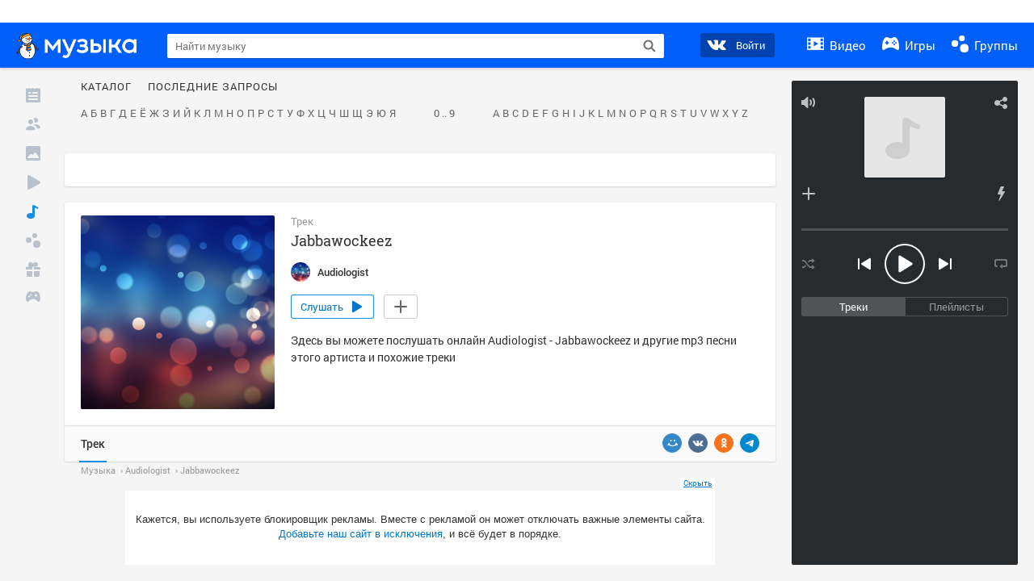

--- FILE ---
content_type: text/html; charset=utf-8
request_url: https://my.mail.ru/music/songs/audiologist-jabbawockeez-ed90365e2023b1a539ed74438b3e54f6
body_size: 55050
content:
<!DOCTYPE html>
<html>
<head >
	<meta charset="UTF-8">
	<meta http-equiv="X-UA-Compatible" content="IE=edge">

	<title>Jabbawockeez - Audiologist - Слушать онлайн. Музыка Mail.Ru</title>

	<meta name="title" content="Jabbawockeez - Audiologist - Слушать онлайн. Музыка Mail.Ru" />
	<meta name="description" content="Слушать онлайн Jabbawockeez - Audiologist. Бесплатное прослушивание музыки на Музыка Mail.Ru" />
	<meta name="og:title" content="Jabbawockeez - Audiologist" />
	<meta name="og:description" content="#moosic" />

	<meta property="twitter:title" content="Jabbawockeez - Audiologist" />
	<meta property="twitter:description" content="#moosic" />

		<meta name="og:url" content="https://my.mail.ru/music/songs/audiologist-jabbawockeez-ed90365e2023b1a539ed74438b3e54f6" />


	<meta name="og:locale" content="ru_RU" />


			<link rel="image_src" href="//my3.imgsmail.ru/mail/ru/images/my/compass/static/music/bg_add-new-playlist.jpg" />
			<meta name="og:image" content="//my3.imgsmail.ru/mail/ru/images/my/compass/static/music/bg_add-new-playlist.jpg" />
			<meta name="twitter:image" content="//my3.imgsmail.ru/mail/ru/images/my/compass/static/music/bg_add-new-playlist.jpg" />


	<link rel="canonical" href="//my.mail.ru/music/songs/audiologist-jabbawockeez-ed90365e2023b1a539ed74438b3e54f6" />

	<link rel="alternate" media="only screen and (max-width: 640px)" href="https://m.my.mail.ru/music/songs/audiologist-jabbawockeez-ed90365e2023b1a539ed74438b3e54f6">

	<link rel="icon" href="//my3.imgsmail.ru/mail/ru/images/my/compass/static/favicon/favicon.ico" />
	<link rel="shortcut icon" href="//my3.imgsmail.ru/mail/ru/images/my/compass/static/favicon/favicon.ico" />

		<link class="b-pages-css-item" rel="stylesheet" type="text/css" href="//my2.imgsmail.ru/mail/ru/css/new/music_reskin-blessed1_rev233881160e.css" />
		<link class="b-pages-css-item" rel="stylesheet" type="text/css" href="//my2.imgsmail.ru/mail/ru/css/new/music_reskin_rev233881160e.css" />

<script type="text/javascript">        window.webConsole = {};        window.webConsole.log = window.webConsole.time = window.webConsole.error = window.webConsole.timeEnd = window.webConsole.timeStatus = function () {};    </script><script id="js-require-data" type="text/plain">{"avatarHost": "","staticHost": "//my4.imgsmail.ru/mail/ru/images/js/myjs/mm/out/","contentHost": "//content.foto.my.mail.ru","isTestServer": false,"isBeta": false,"isPsi": false,"useMin": true,"useHash": true,"branch": "","startModules": [],"bundles": ["audio-player","console","tmpl","util","video-html5"],"isEnableBooster": false,"isNotUrlPostfix": true,"pageType": "music"}</script><script type="text/plain" id="modules-defines">[{"name":"404/404","path":"404/404_rev705b470020"},{"name":"actions/actions-carousel","path":"actions/actions-carousel_reveeed496acf"},{"name":"actions/prizes","path":"actions/prizes_rev73b6500fd0"},{"name":"actions/tmpl/actions-prizes","path":"actions/tmpl/actions-prizes_rev1b20a69ca1"},{"name":"actions/tmpl/actions-promo","path":"actions/tmpl/actions-promo_rev1b20a69ca1"},{"name":"actions/tmpl/prize-image-block","path":"actions/tmpl/prize-image-block_rev1b20a69ca1"},{"name":"actions/tmpl/prize-popup","path":"actions/tmpl/prize-popup_rev1b20a69ca1"},{"name":"actions/tmpl/prizes-list-item","path":"actions/tmpl/prizes-list-item_rev1b20a69ca1"},{"name":"actions/user-actions","path":"actions/user-actions_rev339ca00426"},{"name":"actions/user-prize-popup","path":"actions/user-prize-popup_rev1b20a69ca1"},{"name":"additional-banners","path":"additional-banners/main_rev7f98c5bd3a"},{"name":"admin-links","path":"admin-links/main_rev844744282d"},{"name":"admin/tmpl/pages/wisher/calendars","path":"admin/tmpl/pages/wisher/calendars_rev14d4e07c44"},{"name":"admin/tmpl/pages/wisher/config","path":"admin/tmpl/pages/wisher/config_reve9438237af"},{"name":"admin/tmpl/pages/wisher/gifts","path":"admin/tmpl/pages/wisher/gifts_rev14d4e07c44"},{"name":"admin/tmpl/pages/wisher/holidays","path":"admin/tmpl/pages/wisher/holidays_rev14d4e07c44"},{"name":"admin/tmpl/pages/wisher/masks","path":"admin/tmpl/pages/wisher/masks_rev14d4e07c44"},{"name":"admin/tmpl/pages/wisher/promo-video","path":"admin/tmpl/pages/wisher/promo-video_rev14d4e07c44"},{"name":"admin/tmpl/wisher/calendar/calendar","path":"admin/tmpl/wisher/calendar/calendar_reve9438237af"},{"name":"admin/tmpl/wisher/calendar/calendars","path":"admin/tmpl/wisher/calendar/calendars_reve9438237af"},{"name":"admin/tmpl/wisher/calendar/edit-form","path":"admin/tmpl/wisher/calendar/edit-form_reve9438237af"},{"name":"admin/tmpl/wisher/calendar/edit-holiday-item","path":"admin/tmpl/wisher/calendar/edit-holiday-item_rev1da6df83bc"},{"name":"admin/tmpl/wisher/calendar/edit-holidays","path":"admin/tmpl/wisher/calendar/edit-holidays_rev1da6df83bc"},{"name":"admin/tmpl/wisher/calendar/edit-picture","path":"admin/tmpl/wisher/calendar/edit-picture_rev1da6df83bc"},{"name":"admin/tmpl/wisher/calendar/head","path":"admin/tmpl/wisher/calendar/head_reve9438237af"},{"name":"admin/tmpl/wisher/gifts/add-form","path":"admin/tmpl/wisher/gifts/add-form_rev1da6df83bc"},{"name":"admin/tmpl/wisher/gifts/day-cost","path":"admin/tmpl/wisher/gifts/day-cost_rev7c7a4dbd0b"},{"name":"admin/tmpl/wisher/gifts/edit-form","path":"admin/tmpl/wisher/gifts/edit-form_reve9438237af"},{"name":"admin/tmpl/wisher/gifts/edit-tag","path":"admin/tmpl/wisher/gifts/edit-tag_rev1da6df83bc"},{"name":"admin/tmpl/wisher/gifts/gift","path":"admin/tmpl/wisher/gifts/gift_reve9438237af"},{"name":"admin/tmpl/wisher/gifts/gifts","path":"admin/tmpl/wisher/gifts/gifts_reve9438237af"},{"name":"admin/tmpl/wisher/gifts/head","path":"admin/tmpl/wisher/gifts/head_reve9438237af"},{"name":"admin/tmpl/wisher/gifts/tag","path":"admin/tmpl/wisher/gifts/tag_reve9438237af"},{"name":"admin/tmpl/wisher/gifts/tag-form","path":"admin/tmpl/wisher/gifts/tag-form_reve9438237af"},{"name":"admin/tmpl/wisher/gifts/tags","path":"admin/tmpl/wisher/gifts/tags_reve9438237af"},{"name":"admin/tmpl/wisher/holiday/default-gift","path":"admin/tmpl/wisher/holiday/default-gift_rev7c7a4dbd0b"},{"name":"admin/tmpl/wisher/holiday/edit-date-item","path":"admin/tmpl/wisher/holiday/edit-date-item_rev1da6df83bc"},{"name":"admin/tmpl/wisher/holiday/edit-form","path":"admin/tmpl/wisher/holiday/edit-form_reve9438237af"},{"name":"admin/tmpl/wisher/holiday/edit-picture","path":"admin/tmpl/wisher/holiday/edit-picture_rev1da6df83bc"},{"name":"admin/tmpl/wisher/holiday/head","path":"admin/tmpl/wisher/holiday/head_reve9438237af"},{"name":"admin/tmpl/wisher/holiday/holiday","path":"admin/tmpl/wisher/holiday/holiday_reve9438237af"},{"name":"admin/tmpl/wisher/holiday/holidays","path":"admin/tmpl/wisher/holiday/holidays_reve9438237af"},{"name":"admin/tmpl/wisher/masks/edit-form","path":"admin/tmpl/wisher/masks/edit-form_reve9438237af"},{"name":"admin/tmpl/wisher/masks/edit-picture","path":"admin/tmpl/wisher/masks/edit-picture_reve9438237af"},{"name":"admin/tmpl/wisher/masks/edit-zip","path":"admin/tmpl/wisher/masks/edit-zip_reve9438237af"},{"name":"admin/tmpl/wisher/masks/head","path":"admin/tmpl/wisher/masks/head_reve9438237af"},{"name":"admin/tmpl/wisher/masks/mask","path":"admin/tmpl/wisher/masks/mask_reve9438237af"},{"name":"admin/tmpl/wisher/masks/masks","path":"admin/tmpl/wisher/masks/masks_reve9438237af"},{"name":"admin/tmpl/wisher/promo-video/edit-date-item","path":"admin/tmpl/wisher/promo-video/edit-date-item_reve9438237af"},{"name":"admin/tmpl/wisher/promo-video/edit-form","path":"admin/tmpl/wisher/promo-video/edit-form_reve9438237af"},{"name":"admin/tmpl/wisher/promo-video/edit-picture","path":"admin/tmpl/wisher/promo-video/edit-picture_reve9438237af"},{"name":"admin/tmpl/wisher/promo-video/edit-video","path":"admin/tmpl/wisher/promo-video/edit-video_reve9438237af"},{"name":"admin/tmpl/wisher/promo-video/head","path":"admin/tmpl/wisher/promo-video/head_reve9438237af"},{"name":"admin/tmpl/wisher/promo-video/video","path":"admin/tmpl/wisher/promo-video/video_reve9438237af"},{"name":"admin/tmpl/wisher/promo-video/videos","path":"admin/tmpl/wisher/promo-video/videos_reve9438237af"},{"name":"admin/wisher/base/add-form","path":"admin/wisher/base/add-form_revd9c24d5ad0"},{"name":"admin/wisher/base/collection","path":"admin/wisher/base/collection_revd9c24d5ad0"},{"name":"admin/wisher/base/edit-form","path":"admin/wisher/base/edit-form_revd9c24d5ad0"},{"name":"admin/wisher/base/edit-picture","path":"admin/wisher/base/edit-picture_revd9c24d5ad0"},{"name":"admin/wisher/base/item","path":"admin/wisher/base/item_revdd0225ad4d"},{"name":"admin/wisher/base/model","path":"admin/wisher/base/model_revd9c24d5ad0"},{"name":"admin/wisher/base/page","path":"admin/wisher/base/page_rev339ca00426"},{"name":"admin/wisher/calendar/add-form","path":"admin/wisher/calendar/add-form_revdd0225ad4d"},{"name":"admin/wisher/calendar/calendar","path":"admin/wisher/calendar/calendar_revdd0225ad4d"},{"name":"admin/wisher/calendar/edit-form","path":"admin/wisher/calendar/edit-form_revdd0225ad4d"},{"name":"admin/wisher/calendar/edit-holidays","path":"admin/wisher/calendar/edit-holidays_revdd0225ad4d"},{"name":"admin/wisher/calendar/edit-picture","path":"admin/wisher/calendar/edit-picture_revdd0225ad4d"},{"name":"admin/wisher/calendar/page","path":"admin/wisher/calendar/page_revdd0225ad4d"},{"name":"admin/wisher/collections/calendars","path":"admin/wisher/collections/calendars_revdd0225ad4d"},{"name":"admin/wisher/collections/gifts","path":"admin/wisher/collections/gifts_revdd0225ad4d"},{"name":"admin/wisher/collections/holidays","path":"admin/wisher/collections/holidays_revdd0225ad4d"},{"name":"admin/wisher/collections/masks","path":"admin/wisher/collections/masks_revdd0225ad4d"},{"name":"admin/wisher/collections/promo-video","path":"admin/wisher/collections/promo-video_revdd0225ad4d"},{"name":"admin/wisher/collections/tags","path":"admin/wisher/collections/tags_revdd0225ad4d"},{"name":"admin/wisher/gifts/add-form","path":"admin/wisher/gifts/add-form_revdd0225ad4d"},{"name":"admin/wisher/gifts/edit-form","path":"admin/wisher/gifts/edit-form_revdd0225ad4d"},{"name":"admin/wisher/gifts/gift","path":"admin/wisher/gifts/gift_revdd0225ad4d"},{"name":"admin/wisher/gifts/page","path":"admin/wisher/gifts/page_revdd0225ad4d"},{"name":"admin/wisher/gifts/tags","path":"admin/wisher/gifts/tags_revdd0225ad4d"},{"name":"admin/wisher/holiday/add-form","path":"admin/wisher/holiday/add-form_revdd0225ad4d"},{"name":"admin/wisher/holiday/default-gift","path":"admin/wisher/holiday/default-gift_revdd0225ad4d"},{"name":"admin/wisher/holiday/edit-form","path":"admin/wisher/holiday/edit-form_revf41bf09084"},{"name":"admin/wisher/holiday/edit-picture","path":"admin/wisher/holiday/edit-picture_revdd0225ad4d"},{"name":"admin/wisher/holiday/holiday","path":"admin/wisher/holiday/holiday_revdd0225ad4d"},{"name":"admin/wisher/holiday/page","path":"admin/wisher/holiday/page_revdd0225ad4d"},{"name":"admin/wisher/masks/add-form","path":"admin/wisher/masks/add-form_revdd0225ad4d"},{"name":"admin/wisher/masks/edit-form","path":"admin/wisher/masks/edit-form_revdd0225ad4d"},{"name":"admin/wisher/masks/edit-picture","path":"admin/wisher/masks/edit-picture_revdd0225ad4d"},{"name":"admin/wisher/masks/edit-zip","path":"admin/wisher/masks/edit-zip_revdd0225ad4d"},{"name":"admin/wisher/masks/mask","path":"admin/wisher/masks/mask_revdd0225ad4d"},{"name":"admin/wisher/masks/page","path":"admin/wisher/masks/page_revdd0225ad4d"},{"name":"admin/wisher/models/calendar","path":"admin/wisher/models/calendar_revdd0225ad4d"},{"name":"admin/wisher/models/gift","path":"admin/wisher/models/gift_revdd0225ad4d"},{"name":"admin/wisher/models/holiday","path":"admin/wisher/models/holiday_revdd0225ad4d"},{"name":"admin/wisher/models/mask","path":"admin/wisher/models/mask_revdd0225ad4d"},{"name":"admin/wisher/models/promo-video","path":"admin/wisher/models/promo-video_revdd0225ad4d"},{"name":"admin/wisher/models/tag","path":"admin/wisher/models/tag_revdd0225ad4d"},{"name":"admin/wisher/promo-video/add-form","path":"admin/wisher/promo-video/add-form_revdd0225ad4d"},{"name":"admin/wisher/promo-video/edit-form","path":"admin/wisher/promo-video/edit-form_revdd0225ad4d"},{"name":"admin/wisher/promo-video/edit-picture","path":"admin/wisher/promo-video/edit-picture_revdd0225ad4d"},{"name":"admin/wisher/promo-video/edit-video","path":"admin/wisher/promo-video/edit-video_revdd0225ad4d"},{"name":"admin/wisher/promo-video/page","path":"admin/wisher/promo-video/page_revdd0225ad4d"},{"name":"admin/wisher/promo-video/promo-video","path":"admin/wisher/promo-video/promo-video_revdd0225ad4d"},{"name":"admin/wisher/utils","path":"admin/wisher/utils_reve9438237af"},{"name":"animated-tabs","path":"animated-tabs/main_revbd1169583c"},{"name":"anketa","path":"anketa/main_revff85fd8484"},{"name":"anketa/languages","path":"anketa/languages_revff85fd8484"},{"name":"anketa/partner","path":"anketa/partner_revff85fd8484"},{"name":"anketa/region","path":"anketa/region_reve37205de4b"},{"name":"app","path":"app/main_reva446296012"},{"name":"app.init","path":"app.init_revb7f5eb4395"},{"name":"app/banners","path":"app/banners_revf7c80c8421"},{"name":"app/channel","path":"app/channel_reve5920a456e"},{"name":"app/comet","path":"app/comet_revff85fd8484"},{"name":"app/history","path":"app/history_revdc0135438b"},{"name":"app/page-loader","path":"app/page-loader_revf71af83bd2"},{"name":"app/process-go-options","path":"app/process-go-options_revbd1169583c"},{"name":"app/section","path":"app/section_revbd1169583c"},{"name":"app/timing-stat","path":"app/timing-stat_revff85fd8484"},{"name":"app_catalog","path":"app_catalog/main_revbeeb43919a"},{"name":"app_catalog-old","path":"app_catalog-old/main_rev90871c6048"},{"name":"app_catalog-old/best","path":"app_catalog-old/best_revc96c19cba1"},{"name":"app_catalog-old/carousel","path":"app_catalog-old/carousel_revc96c19cba1"},{"name":"app_catalog-old/countdown","path":"app_catalog-old/countdown_revc96c19cba1"},{"name":"app_catalog-old/hilo-tizer","path":"app_catalog-old/hilo-tizer_revdd0225ad4d"},{"name":"app_catalog-old/installed","path":"app_catalog-old/installed_revc96c19cba1"},{"name":"app_catalog-old/leftmenu","path":"app_catalog-old/leftmenu_revc96c19cba1"},{"name":"app_catalog-old/notify","path":"app_catalog-old/notify_revc96c19cba1"},{"name":"app_catalog-old/promo/bonus-popup","path":"app_catalog-old/promo/bonus-popup_revc96c19cba1"},{"name":"app_catalog-old/tmpl/best","path":"app_catalog-old/tmpl/best_revc96c19cba1"},{"name":"app_catalog-old/tmpl/carousel","path":"app_catalog-old/tmpl/carousel_revc96c19cba1"},{"name":"app_catalog-old/tmpl/countdown","path":"app_catalog-old/tmpl/countdown_revc96c19cba1"},{"name":"app_catalog-old/tmpl/game-card","path":"app_catalog-old/tmpl/game-card_rev35826af76f"},{"name":"app_catalog-old/tmpl/game-card-friends","path":"app_catalog-old/tmpl/game-card-friends_revc96c19cba1"},{"name":"app_catalog-old/tmpl/game-notifies","path":"app_catalog-old/tmpl/game-notifies_revc96c19cba1"},{"name":"app_catalog-old/tmpl/game-notifies-list","path":"app_catalog-old/tmpl/game-notifies-list_revc96c19cba1"},{"name":"app_catalog-old/tmpl/hilo-tizer","path":"app_catalog-old/tmpl/hilo-tizer_revb29c08b37f"},{"name":"app_catalog-old/tmpl/installed","path":"app_catalog-old/tmpl/installed_revc96c19cba1"},{"name":"app_catalog-old/tmpl/list","path":"app_catalog-old/tmpl/list_revc96c19cba1"},{"name":"app_catalog-old/tmpl/list-item","path":"app_catalog-old/tmpl/list-item_revc96c19cba1"},{"name":"app_catalog-old/user-apps","path":"app_catalog-old/user-apps_revc96c19cba1"},{"name":"app_catalog-old/view/catalog","path":"app_catalog-old/view/catalog_revc96c19cba1"},{"name":"app_catalog/app-of-the-day","path":"app_catalog/app-of-the-day_revc6f27588fd"},{"name":"app_catalog/carousel","path":"app_catalog/carousel_revc96caa38df"},{"name":"app_catalog/chosenGenreApps","path":"app_catalog/chosenGenreApps_rev0de2a3f73c"},{"name":"app_catalog/countdown","path":"app_catalog/countdown_rev14d4e07c44"},{"name":"app_catalog/genreApps","path":"app_catalog/genreApps_revb58896eead"},{"name":"app_catalog/hilo-tizer","path":"app_catalog/hilo-tizer_revb7f5eb4395"},{"name":"app_catalog/installed","path":"app_catalog/installed_rev9f63ec6d6c"},{"name":"app_catalog/leftmenu","path":"app_catalog/leftmenu_revbd1169583c"},{"name":"app_catalog/notify","path":"app_catalog/notify_rev35826af76f"},{"name":"app_catalog/promo/bonus-popup","path":"app_catalog/promo/bonus-popup_revc1ea394468"},{"name":"app_catalog/tmpl/app-of-the-day","path":"app_catalog/tmpl/app-of-the-day_revc6f27588fd"},{"name":"app_catalog/tmpl/apps-genre","path":"app_catalog/tmpl/apps-genre_revc96c19cba1"},{"name":"app_catalog/tmpl/best","path":"app_catalog/tmpl/best_revff85fd8484"},{"name":"app_catalog/tmpl/carousel","path":"app_catalog/tmpl/carousel_rev0de2a3f73c"},{"name":"app_catalog/tmpl/countdown","path":"app_catalog/tmpl/countdown_revff85fd8484"},{"name":"app_catalog/tmpl/game-card","path":"app_catalog/tmpl/game-card_rev0de2a3f73c"},{"name":"app_catalog/tmpl/game-card-friends","path":"app_catalog/tmpl/game-card-friends_rev520f684f4e"},{"name":"app_catalog/tmpl/game-notifies","path":"app_catalog/tmpl/game-notifies_revff85fd8484"},{"name":"app_catalog/tmpl/game-notifies-list","path":"app_catalog/tmpl/game-notifies-list_revbd1169583c"},{"name":"app_catalog/tmpl/hilo-tizer","path":"app_catalog/tmpl/hilo-tizer_rev988d94f6cd"},{"name":"app_catalog/tmpl/installed","path":"app_catalog/tmpl/installed_revc96c19cba1"},{"name":"app_catalog/tmpl/list","path":"app_catalog/tmpl/list_rev0de2a3f73c"},{"name":"app_catalog/tmpl/list-item","path":"app_catalog/tmpl/list-item_rev0de2a3f73c"},{"name":"app_catalog/tmpl/list-item-fake","path":"app_catalog/tmpl/list-item-fake_rev0f3caeedc8"},{"name":"app_catalog/tmpl/list-item-pic","path":"app_catalog/tmpl/list-item-pic_rev0de2a3f73c"},{"name":"app_catalog/user-apps","path":"app_catalog/user-apps_rev69b9e698b1"},{"name":"app_catalog/view/catalog","path":"app_catalog/view/catalog_rev94debffc7f"},{"name":"app_catalog/vkplay","path":"app_catalog/vkplay_reve0791fe47f"},{"name":"app_remove-popup","path":"app_remove-popup/main_revc99aacceb8"},{"name":"app_remove-popup/tmpl/removeAppPopup","path":"app_remove-popup/tmpl/removeAppPopup_revc96c19cba1"},{"name":"app_search","path":"app_search/main_revc96c19cba1"},{"name":"app_search/tmpl/list","path":"app_search/tmpl/list_rev5f12aff475"},{"name":"app_search/tmpl/list-item-search","path":"app_search/tmpl/list-item-search_rev5f12aff475"},{"name":"app_search/tmpl/removeAppPopup","path":"app_search/tmpl/removeAppPopup_rev2249895851"},{"name":"apps","path":"apps/main_reve9ab9a4ca5"},{"name":"apps-promo/collections/top","path":"apps-promo/collections/top_revbd1169583c"},{"name":"apps-promo/diamonds","path":"apps-promo/diamonds_rev44645fbf02"},{"name":"apps-promo/double-mailiki","path":"apps-promo/double-mailiki_rev44645fbf02"},{"name":"apps-promo/easy-money","path":"apps-promo/easy-money_revb3feb3e0e7"},{"name":"apps-promo/game-club","path":"apps-promo/game-club_rev9ee13f5191"},{"name":"apps-promo/inc/wheel-of-fortune-bonus","path":"apps-promo/inc/wheel-of-fortune-bonus_rev12c722b871"},{"name":"apps-promo/inc/wheel-of-fortune-wheel","path":"apps-promo/inc/wheel-of-fortune-wheel_rev12c722b871"},{"name":"apps-promo/models/wheel-of-fortune","path":"apps-promo/models/wheel-of-fortune_rev12c722b871"},{"name":"apps-promo/retention-gift","path":"apps-promo/retention-gift_rev44645fbf02"},{"name":"apps-promo/rx2","path":"apps-promo/rx2_rev44645fbf02"},{"name":"apps-promo/tmpl/modal-diamonds-bonus","path":"apps-promo/tmpl/modal-diamonds-bonus_revbd1169583c"},{"name":"apps-promo/tmpl/modal-diamonds-decor","path":"apps-promo/tmpl/modal-diamonds-decor_rev2361bca24f"},{"name":"apps-promo/tmpl/modal-diamonds-rules","path":"apps-promo/tmpl/modal-diamonds-rules_rev3ac15932d4"},{"name":"apps-promo/tmpl/modal-diamonds-top","path":"apps-promo/tmpl/modal-diamonds-top_rev2361bca24f"},{"name":"apps-promo/tmpl/modal-diamonds-top-list","path":"apps-promo/tmpl/modal-diamonds-top-list_rev2361bca24f"},{"name":"apps-promo/tmpl/modal-easy-money","path":"apps-promo/tmpl/modal-easy-money_revb3feb3e0e7"},{"name":"apps-promo/tmpl/modal-retention-gift","path":"apps-promo/tmpl/modal-retention-gift_rev44645fbf02"},{"name":"apps-promo/tmpl/modal-retention-gift-catched","path":"apps-promo/tmpl/modal-retention-gift-catched_revcd07f7d71c"},{"name":"apps-promo/tmpl/modal-retention-gift-rules","path":"apps-promo/tmpl/modal-retention-gift-rules_revd1747cec74"},{"name":"apps-promo/tmpl/modal-retention-gift-welcome","path":"apps-promo/tmpl/modal-retention-gift-welcome_revd2a1fd5fe8"},{"name":"apps-promo/tmpl/modal-toy-set","path":"apps-promo/tmpl/modal-toy-set_rev0f46dd18ba"},{"name":"apps-promo/tmpl/modal-toy-set-bonus","path":"apps-promo/tmpl/modal-toy-set-bonus_rev0f46dd18ba"},{"name":"apps-promo/tmpl/modal-toy-set-error","path":"apps-promo/tmpl/modal-toy-set-error_rev0f46dd18ba"},{"name":"apps-promo/tmpl/modal-toy-set-rules","path":"apps-promo/tmpl/modal-toy-set-rules_rev0f46dd18ba"},{"name":"apps-promo/tmpl/modal-toy-set-toy","path":"apps-promo/tmpl/modal-toy-set-toy_rev0f46dd18ba"},{"name":"apps-promo/tmpl/modal-wheel-of-fortune","path":"apps-promo/tmpl/modal-wheel-of-fortune_rev12c722b871"},{"name":"apps-promo/tmpl/modal-wheel-of-fortune-bonus","path":"apps-promo/tmpl/modal-wheel-of-fortune-bonus_rev12c722b871"},{"name":"apps-promo/tmpl/modal-wheel-of-fortune-error","path":"apps-promo/tmpl/modal-wheel-of-fortune-error_rev12c722b871"},{"name":"apps-promo/tmpl/modal-x2-rules","path":"apps-promo/tmpl/modal-x2-rules_rev35826af76f"},{"name":"apps-promo/toy-set","path":"apps-promo/toy-set_rev14d4e07c44"},{"name":"apps-promo/wheel-of-fortune","path":"apps-promo/wheel-of-fortune_rev44645fbf02"},{"name":"apps/catalog","path":"apps/catalog_reva51dfb0339"},{"name":"apps/countdown-element-container","path":"apps/countdown-element-container_rev91fde143bb"},{"name":"apps/disable-autoinit","path":"apps/disable-autoinit_revff85fd8484"},{"name":"apps/element-scroll","path":"apps/element-scroll_revff85fd8484"},{"name":"apps/event-countdown","path":"apps/event-countdown_rev91fde143bb"},{"name":"apps/external","path":"apps/external_rev7807292d01"},{"name":"apps/external-src","path":"apps/external-src_rev6a65a00bc0"},{"name":"apps/game-bubble","path":"apps/game-bubble_rev91fde143bb"},{"name":"apps/game-bubbles","path":"apps/game-bubbles_rev91fde143bb"},{"name":"apps/hilo-game","path":"apps/hilo-game_revb7f5eb4395"},{"name":"apps/hilo-helpers","path":"apps/hilo-helpers_revc743d71c84"},{"name":"apps/hilo-howto","path":"apps/hilo-howto_revc743d71c84"},{"name":"apps/modal","path":"apps/modal_rev12c722b871"},{"name":"apps/preroll","path":"apps/preroll_revcccb980eca"},{"name":"apps/promo","path":"apps/promo_rev82107a1120"},{"name":"apps/promo-layer","path":"apps/promo-layer_rev1aa3496a9d"},{"name":"apps/score","path":"apps/score_revbd1169583c"},{"name":"apps/tmpl/catalog","path":"apps/tmpl/catalog_revff85fd8484"},{"name":"apps/tmpl/create-my-notification","path":"apps/tmpl/create-my-notification_revf26e3150d4"},{"name":"apps/tmpl/game-bubble","path":"apps/tmpl/game-bubble_rev052150aacf"},{"name":"apps/tmpl/hilo-suitable-apps","path":"apps/tmpl/hilo-suitable-apps_rev90871c6048"},{"name":"apps/tmpl/hilo-top","path":"apps/tmpl/hilo-top_rev90871c6048"},{"name":"apps/tmpl/modal","path":"apps/tmpl/modal_rev2361bca24f"},{"name":"apps/tmpl/preroll","path":"apps/tmpl/preroll_revcccb980eca"},{"name":"apps/tmpl/promo-layer","path":"apps/tmpl/promo-layer_rev9352dc081a"},{"name":"apps/tmpl/promo-layer-slide","path":"apps/tmpl/promo-layer-slide_rev9352dc081a"},{"name":"apps/tmpl/score-top","path":"apps/tmpl/score-top_revbd1169583c"},{"name":"audio-player","path":"audio-player/main_revff85fd8484"},{"name":"audio-player/player","path":"audio-player/player_rev67fe8d3f21"},{"name":"audio-player/playlist","path":"audio-player/playlist_revff85fd8484"},{"name":"audio-player/track","path":"audio-player/track_rev4213dc577a"},{"name":"audio_player","path":"audio_player/main_rev7aa487c7bd"},{"name":"auth-info","path":"auth-info/main_rev5f12aff475"},{"name":"authorization","path":"authorization/main_rev368dbcdda1"},{"name":"avatar-edit","path":"avatar-edit/main_rev1e4c553239"},{"name":"avatar-edit/popup","path":"avatar-edit/popup_revdd0225ad4d"},{"name":"avatar-edit/tmpl/main","path":"avatar-edit/tmpl/main_rev8bca542c51"},{"name":"balance/balance","path":"balance/balance_reve5920a456e"},{"name":"balance/balance-details","path":"balance/balance-details_reve5920a456e"},{"name":"balance/models/balance-model","path":"balance/models/balance-model_revfaee9c1b3a"},{"name":"balance/tmpl/app-navigation-balance","path":"balance/tmpl/app-navigation-balance_reve5920a456e"},{"name":"balance/tmpl/balance","path":"balance/tmpl/balance_rev8d34c60974"},{"name":"balance/tmpl/balance-detail-popup-content","path":"balance/tmpl/balance-detail-popup-content_reve5920a456e"},{"name":"balance/tmpl/balance-details","path":"balance/tmpl/balance-details_reve5920a456e"},{"name":"banner-updater/index","path":"banner-updater/index_revdd0225ad4d"},{"name":"banners-block/index","path":"banners-block/index_revbffe6e4809"},{"name":"base/collection","path":"base/collection_rev131693430b"},{"name":"base/event","path":"base/event_rev131693430b"},{"name":"base/model","path":"base/model_rev131693430b"},{"name":"base/page","path":"base/page_revcd07f7d71c"},{"name":"base/router","path":"base/router_rev131693430b"},{"name":"base/view","path":"base/view_revd360c5c6ff"},{"name":"battlepass","path":"battlepass/main_revf86cc935c3"},{"name":"battlepass/enums","path":"battlepass/enums_rev7f98c5bd3a"},{"name":"battlepass/helpers","path":"battlepass/helpers_rev25d78fd994"},{"name":"battlepass/index","path":"battlepass/index_rev7f98c5bd3a"},{"name":"battlepass/tmpl/battlepass","path":"battlepass/tmpl/battlepass_rev25d78fd994"},{"name":"battlepass/tmpl/countdown","path":"battlepass/tmpl/countdown_rev7f98c5bd3a"},{"name":"battlepass/tmpl/levels","path":"battlepass/tmpl/levels_rev25d78fd994"},{"name":"battlepass/tmpl/open","path":"battlepass/tmpl/open_rev7f98c5bd3a"},{"name":"battlepass/tmpl/premium","path":"battlepass/tmpl/premium_rev7f98c5bd3a"},{"name":"battlepass/tmpl/prize","path":"battlepass/tmpl/prize_rev7f98c5bd3a"},{"name":"battlepass/tmpl/rules","path":"battlepass/tmpl/rules_rev7f98c5bd3a"},{"name":"battlepass/tmpl/state","path":"battlepass/tmpl/state_rev25d78fd994"},{"name":"battlepass/tmpl/table","path":"battlepass/tmpl/table_rev7f98c5bd3a"},{"name":"battlepass/types","path":"battlepass/types_rev7f98c5bd3a"},{"name":"blocks/tmpl/css-versions","path":"blocks/tmpl/css-versions_rev14d4e07c44"},{"name":"blocks/tmpl/custom/svg-sprite-game-client-promo-versions","path":"blocks/tmpl/custom/svg-sprite-game-client-promo-versions_rev91fde143bb"},{"name":"blocks/tmpl/js-versions","path":"blocks/tmpl/js-versions_rev14d4e07c44"},{"name":"blocks/tmpl/svg-sprite-all-versions","path":"blocks/tmpl/svg-sprite-all-versions_rev14d4e07c44"},{"name":"blocks/tmpl/svg-sprite-music-versions","path":"blocks/tmpl/svg-sprite-music-versions_rev8181ec5380"},{"name":"blocks/tmpl/svg-sprite-promo-versions","path":"blocks/tmpl/svg-sprite-promo-versions_rev91fde143bb"},{"name":"breadcrumbs/breadcrumbs","path":"breadcrumbs/breadcrumbs_revd003683cf4"},{"name":"bundles/all","path":"bundles/all_rev8181ec5380"},{"name":"bundles/audio-player","path":"bundles/audio-player_rev67fe8d3f21"},{"name":"bundles/tmpl","path":"bundles/tmpl_reve5920a456e"},{"name":"bundles/util","path":"bundles/util_revd203ebda19"},{"name":"bundles/video-html5","path":"bundles/video-html5_rev9550460280"},{"name":"buy-badges","path":"buy-badges/main_rev9ef5ddb9a3"},{"name":"buy-badges/main-old","path":"buy-badges/main-old_rev9ef5ddb9a3"},{"name":"buy-badges/tmpl/buy-badges-popup","path":"buy-badges/tmpl/buy-badges-popup_rev988d94f6cd"},{"name":"captcha","path":"captcha/main_rev4582479046"},{"name":"captcha/tmpl/main","path":"captcha/tmpl/main_revff85fd8484"},{"name":"cashback-history/cashback-history","path":"cashback-history/cashback-history_rev64d8bc48dd"},{"name":"cashback-history/tmpl/cashback-history","path":"cashback-history/tmpl/cashback-history_rev64d8bc48dd"},{"name":"cashback-history/tmpl/cashback-history-item","path":"cashback-history/tmpl/cashback-history-item_rev64d8bc48dd"},{"name":"catalog","path":"catalog/main_revff85fd8484"},{"name":"catalog/friends","path":"catalog/friends_revec1bdbf33a"},{"name":"catalog/main/filter","path":"catalog/main/filter_revff85fd8484"},{"name":"catalog/main/list","path":"catalog/main/list_reva446296012"},{"name":"catalog/main/search","path":"catalog/main/search_revff85fd8484"},{"name":"chart","path":"chart/main_revbd1169583c"},{"name":"chart/highcharts","path":"chart/highcharts_revbd1169583c"},{"name":"checkbox-list","path":"checkbox-list/main_reve5920a456e"},{"name":"checkbox-list/index","path":"checkbox-list/index_revdd0225ad4d"},{"name":"checkbox-list/tmpl/checkbox","path":"checkbox-list/tmpl/checkbox_revdd0225ad4d"},{"name":"checkbox-list/tmpl/checkboxList","path":"checkbox-list/tmpl/checkboxList_revdd0225ad4d"},{"name":"checkbox-list/types","path":"checkbox-list/types_reve5920a456e"},{"name":"choice-friends","path":"choice-friends/main_revff85fd8484"},{"name":"choice-friends/tmpl/partner/main","path":"choice-friends/tmpl/partner/main_rev3972016021"},{"name":"client-server","path":"client-server_rev9550460280"},{"name":"collections/actions/list","path":"collections/actions/list_revb58896eead"},{"name":"collections/apps/catalog","path":"collections/apps/catalog_reveeed496acf"},{"name":"collections/apps/catalog-my","path":"collections/apps/catalog-my_rev0de2a3f73c"},{"name":"collections/apps/catalog-old","path":"collections/apps/catalog-old_revc96c19cba1"},{"name":"collections/apps/catalog-vkplay","path":"collections/apps/catalog-vkplay_reve0791fe47f"},{"name":"collections/apps/friends","path":"collections/apps/friends_revbd1169583c"},{"name":"collections/apps/notifies","path":"collections/apps/notifies_revbd1169583c"},{"name":"collections/apps/recommendations","path":"collections/apps/recommendations_revbd1169583c"},{"name":"collections/apps/search","path":"collections/apps/search_reve13d842fe8"},{"name":"collections/apps/types","path":"collections/apps/types_reveeed496acf"},{"name":"collections/audio/items","path":"collections/audio/items_revbd1169583c"},{"name":"collections/audio/playlists","path":"collections/audio/playlists_revbd1169583c"},{"name":"collections/audio/search","path":"collections/audio/search_revbd1169583c"},{"name":"collections/audio/suggest","path":"collections/audio/suggest_revdd0225ad4d"},{"name":"collections/comments/comments","path":"collections/comments/comments_revbd1169583c"},{"name":"collections/dialogues/list","path":"collections/dialogues/list_reve13d842fe8"},{"name":"collections/dialogues/messages","path":"collections/dialogues/messages_revbd1169583c"},{"name":"collections/education/college/faculties","path":"collections/education/college/faculties_revbd1169583c"},{"name":"collections/education/college/items","path":"collections/education/college/items_revbd1169583c"},{"name":"collections/education/institute/departments","path":"collections/education/institute/departments_revbd1169583c"},{"name":"collections/education/institute/faculties","path":"collections/education/institute/faculties_revbd1169583c"},{"name":"collections/education/institute/items","path":"collections/education/institute/items_revbd1169583c"},{"name":"collections/education/schools","path":"collections/education/schools_revbd1169583c"},{"name":"collections/geo/cities","path":"collections/geo/cities_rev3972016021"},{"name":"collections/geo/countries","path":"collections/geo/countries_rev3972016021"},{"name":"collections/geo/geo","path":"collections/geo/geo_revbd1169583c"},{"name":"collections/geo/house","path":"collections/geo/house_revbd1169583c"},{"name":"collections/geo/regions","path":"collections/geo/regions_rev3972016021"},{"name":"collections/geo/search","path":"collections/geo/search_revbd1169583c"},{"name":"collections/geo/streets","path":"collections/geo/streets_revbd1169583c"},{"name":"collections/groups/items","path":"collections/groups/items_revbd1169583c"},{"name":"collections/hashtags/suggest","path":"collections/hashtags/suggest_revdd0225ad4d"},{"name":"collections/moderation/queue","path":"collections/moderation/queue_revbd1169583c"},{"name":"collections/notifications/alerts","path":"collections/notifications/alerts_rev35826af76f"},{"name":"collections/notifications/list","path":"collections/notifications/list_revdd0225ad4d"},{"name":"collections/notifications/settings","path":"collections/notifications/settings_revbd1169583c"},{"name":"collections/photo/albums","path":"collections/photo/albums_revbd1169583c"},{"name":"collections/photo/items","path":"collections/photo/items_revbd1169583c"},{"name":"collections/users/comment-mention-users","path":"collections/users/comment-mention-users_revbd1169583c"},{"name":"collections/users/followers","path":"collections/users/followers_revbd1169583c"},{"name":"collections/users/friends","path":"collections/users/friends_revbd1169583c"},{"name":"collections/users/search","path":"collections/users/search_revf71af83bd2"},{"name":"collections/users/visitors","path":"collections/users/visitors_revbd1169583c"},{"name":"collections/video/albums","path":"collections/video/albums_revbd1169583c"},{"name":"collections/video/best","path":"collections/video/best_revbd1169583c"},{"name":"collections/video/channels","path":"collections/video/channels_revbd1169583c"},{"name":"collections/video/channels-with-promo","path":"collections/video/channels-with-promo_revbd1169583c"},{"name":"collections/video/follows","path":"collections/video/follows_revbd1169583c"},{"name":"collections/video/friends","path":"collections/video/friends_revbd1169583c"},{"name":"collections/video/items","path":"collections/video/items_revf33aa984bf"},{"name":"collections/video/recommend","path":"collections/video/recommend_revbd1169583c"},{"name":"collections/video/related","path":"collections/video/related_revbd1169583c"},{"name":"collections/video/search","path":"collections/video/search_revbd9e073138"},{"name":"collections/video/subscriptions","path":"collections/video/subscriptions_revbd1169583c"},{"name":"collections/video/suggest","path":"collections/video/suggest_revdd0225ad4d"},{"name":"collections/video/top","path":"collections/video/top_reva60accd304"},{"name":"comments","path":"comments/main_revbd1169583c"},{"name":"comments/answer","path":"comments/answer_revff85fd8484"},{"name":"comments/item","path":"comments/item_revbd1169583c"},{"name":"comments/like","path":"comments/like_rev1da6df83bc"},{"name":"comments/stat","path":"comments/stat_revbd1169583c"},{"name":"comments/tmpl/item","path":"comments/tmpl/item_reva81b984acb"},{"name":"comments/tmpl/settings","path":"comments/tmpl/settings_revbd1169583c"},{"name":"comments/tmpl/text","path":"comments/tmpl/text_reva81b984acb"},{"name":"comments/tmpl/writer/audio-item","path":"comments/tmpl/writer/audio-item_revff85fd8484"},{"name":"comments/tmpl/writer/main","path":"comments/tmpl/writer/main_revbd1169583c"},{"name":"comments/tmpl/writer/photo-item","path":"comments/tmpl/writer/photo-item_revff85fd8484"},{"name":"comments/tmpl/writer/video-item","path":"comments/tmpl/writer/video-item_revff85fd8484"},{"name":"comments/writer","path":"comments/writer_reve13d842fe8"},{"name":"common/flash-support-detector","path":"common/flash-support-detector_rev0a5feef514"},{"name":"common/tmpl/avatars/avatar","path":"common/tmpl/avatars/avatar_revb91b6f9d08"},{"name":"common/tmpl/avatars/avatar-container","path":"common/tmpl/avatars/avatar-container_revf241112b94"},{"name":"common/tmpl/avatars/avatar-frame","path":"common/tmpl/avatars/avatar-frame_revb91b6f9d08"},{"name":"common/tmpl/badges/badge-online","path":"common/tmpl/badges/badge-online_rev35826af76f"},{"name":"common/tmpl/badges/badge-vip","path":"common/tmpl/badges/badge-vip_revf241112b94"},{"name":"common/value-changer","path":"common/value-changer_rev9651d9990a"},{"name":"community","path":"community/main_revff85fd8484"},{"name":"community-statistic","path":"community-statistic/main_revbd1169583c"},{"name":"community-statistic/item","path":"community-statistic/item_revbd1169583c"},{"name":"community/invite","path":"community/invite_revbd1169583c"},{"name":"community/jentry-join","path":"community/jentry-join_revbd1169583c"},{"name":"community/journal/journal","path":"community/journal/journal_rev9701da092c"},{"name":"community/journal/jupdate","path":"community/journal/jupdate_revbd1169583c"},{"name":"console-extensions","path":"console-extensions_revff85fd8484"},{"name":"content-tools/albums/access-form","path":"content-tools/albums/access-form_revbd1169583c"},{"name":"content-tools/albums/base-form","path":"content-tools/albums/base-form_revbd1169583c"},{"name":"content-tools/albums/cover-form","path":"content-tools/albums/cover-form_rev3972016021"},{"name":"content-tools/albums/create-album","path":"content-tools/albums/create-album_rev3972016021"},{"name":"content-tools/albums/edit-album","path":"content-tools/albums/edit-album_rev9357aae3b3"},{"name":"content-tools/albums/form","path":"content-tools/albums/form_rev1e4c553239"},{"name":"content-tools/albums/main","path":"content-tools/albums/main_rev1da6df83bc"},{"name":"content-tools/albums/selector","path":"content-tools/albums/selector_revf33aa984bf"},{"name":"content-tools/albums/sort-form","path":"content-tools/albums/sort-form_revbd1169583c"},{"name":"content-tools/audio/upload/albums/form","path":"content-tools/audio/upload/albums/form_rev3972016021"},{"name":"content-tools/audio/upload/button","path":"content-tools/audio/upload/button_revbd1169583c"},{"name":"content-tools/audio/upload/edit","path":"content-tools/audio/upload/edit_revbd9e073138"},{"name":"content-tools/audio/upload/edit-item","path":"content-tools/audio/upload/edit-item_revbd1169583c"},{"name":"content-tools/audio/upload/files/uploader","path":"content-tools/audio/upload/files/uploader_revbd1169583c"},{"name":"content-tools/audio/upload/main","path":"content-tools/audio/upload/main_reveb3dc005a3"},{"name":"content-tools/audio/upload/popup","path":"content-tools/audio/upload/popup_reveb3dc005a3"},{"name":"content-tools/audio/upload/search/form","path":"content-tools/audio/upload/search/form_revbd1169583c"},{"name":"content-tools/audio/upload/stat","path":"content-tools/audio/upload/stat_rev8f9b6d217d"},{"name":"content-tools/file-api/ajax","path":"content-tools/file-api/ajax_rev18b76e414f"},{"name":"content-tools/file-api/audio","path":"content-tools/file-api/audio_revadfe30a9b4"},{"name":"content-tools/file-api/file","path":"content-tools/file-api/file_revbd1169583c"},{"name":"content-tools/file-api/iframe","path":"content-tools/file-api/iframe_revbd1169583c"},{"name":"content-tools/file-api/image","path":"content-tools/file-api/image_rev8ff99f613a"},{"name":"content-tools/file-api/main","path":"content-tools/file-api/main_reve3101f36c0"},{"name":"content-tools/media/edit-form","path":"content-tools/media/edit-form_rev9cf14d32b6"},{"name":"content-tools/photo/ajax","path":"content-tools/photo/ajax_revff85fd8484"},{"name":"content-tools/photo/albums/access-form","path":"content-tools/photo/albums/access-form_revbd1169583c"},{"name":"content-tools/photo/albums/cover-form","path":"content-tools/photo/albums/cover-form_revbd1169583c"},{"name":"content-tools/photo/albums/create-album","path":"content-tools/photo/albums/create-album_revff85fd8484"},{"name":"content-tools/photo/albums/edit-album","path":"content-tools/photo/albums/edit-album_revff85fd8484"},{"name":"content-tools/photo/albums/sort-form","path":"content-tools/photo/albums/sort-form_revff85fd8484"},{"name":"content-tools/photo/item","path":"content-tools/photo/item_revbd1169583c"},{"name":"content-tools/photo/upload/albums/form","path":"content-tools/photo/upload/albums/form_revbd1169583c"},{"name":"content-tools/photo/upload/button","path":"content-tools/photo/upload/button_rev1da6df83bc"},{"name":"content-tools/photo/upload/camera/form","path":"content-tools/photo/upload/camera/form_rev1e4c553239"},{"name":"content-tools/photo/upload/camera/uploader","path":"content-tools/photo/upload/camera/uploader_revbd1169583c"},{"name":"content-tools/photo/upload/edit","path":"content-tools/photo/upload/edit_rev01423ea979"},{"name":"content-tools/photo/upload/edit-item","path":"content-tools/photo/upload/edit-item_revbd1169583c"},{"name":"content-tools/photo/upload/edit-item-base","path":"content-tools/photo/upload/edit-item-base_revbd1169583c"},{"name":"content-tools/photo/upload/edit-item-expanded","path":"content-tools/photo/upload/edit-item-expanded_revbd1169583c"},{"name":"content-tools/photo/upload/files/uploader","path":"content-tools/photo/upload/files/uploader_rev8ff99f613a"},{"name":"content-tools/photo/upload/main","path":"content-tools/photo/upload/main_revf33aa984bf"},{"name":"content-tools/photo/upload/network/form","path":"content-tools/photo/upload/network/form_revbd1169583c"},{"name":"content-tools/photo/upload/network/uploader","path":"content-tools/photo/upload/network/uploader_rev3972016021"},{"name":"content-tools/photo/upload/popup","path":"content-tools/photo/upload/popup_revf71af83bd2"},{"name":"content-tools/photo/upload/stat","path":"content-tools/photo/upload/stat_rev8f9b6d217d"},{"name":"content-tools/photo/upload/uploader","path":"content-tools/photo/upload/uploader_revbd1169583c"},{"name":"content-tools/tabs-form","path":"content-tools/tabs-form_revbd1169583c"},{"name":"content-tools/tmpl/albums/access-form","path":"content-tools/tmpl/albums/access-form_revbd1169583c"},{"name":"content-tools/tmpl/albums/base-form","path":"content-tools/tmpl/albums/base-form_revff85fd8484"},{"name":"content-tools/tmpl/albums/cover-form","path":"content-tools/tmpl/albums/cover-form_revbd1169583c"},{"name":"content-tools/tmpl/albums/main","path":"content-tools/tmpl/albums/main_revff85fd8484"},{"name":"content-tools/tmpl/albums/selector-create-album","path":"content-tools/tmpl/albums/selector-create-album_revff85fd8484"},{"name":"content-tools/tmpl/albums/sort-form","path":"content-tools/tmpl/albums/sort-form_reva81b984acb"},{"name":"content-tools/tmpl/audio/upload/album-item","path":"content-tools/tmpl/audio/upload/album-item_revff85fd8484"},{"name":"content-tools/tmpl/audio/upload/albums","path":"content-tools/tmpl/audio/upload/albums_rev3972016021"},{"name":"content-tools/tmpl/audio/upload/edit","path":"content-tools/tmpl/audio/upload/edit_revbd9e073138"},{"name":"content-tools/tmpl/audio/upload/edit-item","path":"content-tools/tmpl/audio/upload/edit-item_revff85fd8484"},{"name":"content-tools/tmpl/audio/upload/main","path":"content-tools/tmpl/audio/upload/main_revbd1169583c"},{"name":"content-tools/tmpl/audio/upload/popup-header","path":"content-tools/tmpl/audio/upload/popup-header_revff85fd8484"},{"name":"content-tools/tmpl/audio/upload/search","path":"content-tools/tmpl/audio/upload/search_revff85fd8484"},{"name":"content-tools/tmpl/media/edit-item","path":"content-tools/tmpl/media/edit-item_revbd1169583c"},{"name":"content-tools/tmpl/photo/item","path":"content-tools/tmpl/photo/item_revbd1169583c"},{"name":"content-tools/tmpl/photo/upload/album-item","path":"content-tools/tmpl/photo/upload/album-item_revff85fd8484"},{"name":"content-tools/tmpl/photo/upload/albums","path":"content-tools/tmpl/photo/upload/albums_rev617b8016ef"},{"name":"content-tools/tmpl/photo/upload/camera","path":"content-tools/tmpl/photo/upload/camera_revf71af83bd2"},{"name":"content-tools/tmpl/photo/upload/edit","path":"content-tools/tmpl/photo/upload/edit_revbd1169583c"},{"name":"content-tools/tmpl/photo/upload/edit-item","path":"content-tools/tmpl/photo/upload/edit-item_reva81b984acb"},{"name":"content-tools/tmpl/photo/upload/edit-item-expanded","path":"content-tools/tmpl/photo/upload/edit-item-expanded_revbd1169583c"},{"name":"content-tools/tmpl/photo/upload/edit-item-form","path":"content-tools/tmpl/photo/upload/edit-item-form_revbd1169583c"},{"name":"content-tools/tmpl/photo/upload/errors","path":"content-tools/tmpl/photo/upload/errors_revff85fd8484"},{"name":"content-tools/tmpl/photo/upload/main","path":"content-tools/tmpl/photo/upload/main_revc743d71c84"},{"name":"content-tools/tmpl/photo/upload/network","path":"content-tools/tmpl/photo/upload/network_revbd1169583c"},{"name":"content-tools/tmpl/photo/upload/network-item","path":"content-tools/tmpl/photo/upload/network-item_rev0bb90f2677"},{"name":"content-tools/tmpl/photo/upload/popup-header","path":"content-tools/tmpl/photo/upload/popup-header_revff85fd8484"},{"name":"content-tools/tmpl/photo/upload/small","path":"content-tools/tmpl/photo/upload/small_revbd1169583c"},{"name":"content-tools/tmpl/video/item","path":"content-tools/tmpl/video/item_revbd1169583c"},{"name":"content-tools/tmpl/video/upload/album-item","path":"content-tools/tmpl/video/upload/album-item_revff85fd8484"},{"name":"content-tools/tmpl/video/upload/albums","path":"content-tools/tmpl/video/upload/albums_rev617b8016ef"},{"name":"content-tools/upload/albums-form","path":"content-tools/upload/albums-form_revdb1d42906d"},{"name":"content-tools/upload/main","path":"content-tools/upload/main_revbd1169583c"},{"name":"content-tools/upload/popup","path":"content-tools/upload/popup_revc743d71c84"},{"name":"content-tools/upload/uploader","path":"content-tools/upload/uploader_revbd1169583c"},{"name":"content-tools/video/ajax","path":"content-tools/video/ajax_revd2a1fd5fe8"},{"name":"content-tools/video/albums-popup","path":"content-tools/video/albums-popup_rev617b8016ef"},{"name":"content-tools/video/albums/access-form","path":"content-tools/video/albums/access-form_revff85fd8484"},{"name":"content-tools/video/albums/cover-form","path":"content-tools/video/albums/cover-form_revbd1169583c"},{"name":"content-tools/video/albums/create-album","path":"content-tools/video/albums/create-album_revff85fd8484"},{"name":"content-tools/video/albums/edit-album","path":"content-tools/video/albums/edit-album_revff85fd8484"},{"name":"content-tools/video/albums/sort-form","path":"content-tools/video/albums/sort-form_revff85fd8484"},{"name":"content-tools/video/item","path":"content-tools/video/item_revbd1169583c"},{"name":"content-tools/video/upload-external","path":"content-tools/video/upload-external_reve9ab9a4ca5"},{"name":"content-tools/video/upload-item","path":"content-tools/video/upload-item_revb813bb02b9"},{"name":"content-tools/video/upload-popup","path":"content-tools/video/upload-popup_rev63975fae0e"},{"name":"counters","path":"counters_rev9ef5ddb9a3"},{"name":"custom-theme","path":"custom-theme/main_revff85fd8484"},{"name":"custom-theme/form","path":"custom-theme/form_revbd1169583c"},{"name":"custom-theme/themes","path":"custom-theme/themes_revff85fd8484"},{"name":"daily-tasks","path":"daily-tasks/main_rev9ef5ddb9a3"},{"name":"daily-tasks/complete-task-modal","path":"daily-tasks/complete-task-modal_rev7ddaa2a175"},{"name":"daily-tasks/enums","path":"daily-tasks/enums_rev988d94f6cd"},{"name":"daily-tasks/index","path":"daily-tasks/index_revdd0225ad4d"},{"name":"daily-tasks/mocks","path":"daily-tasks/mocks_rev988d94f6cd"},{"name":"daily-tasks/popups/buy-task-popup","path":"daily-tasks/popups/buy-task-popup_revb7f5eb4395"},{"name":"daily-tasks/popups/complete-task-popup","path":"daily-tasks/popups/complete-task-popup_rev988d94f6cd"},{"name":"daily-tasks/popups/configs-popup","path":"daily-tasks/popups/configs-popup_reve5920a456e"},{"name":"daily-tasks/tmpl/action-block","path":"daily-tasks/tmpl/action-block_revdd0225ad4d"},{"name":"daily-tasks/tmpl/change-task-tile","path":"daily-tasks/tmpl/change-task-tile_revdd0225ad4d"},{"name":"daily-tasks/tmpl/daily-task-error","path":"daily-tasks/tmpl/daily-task-error_revdd0225ad4d"},{"name":"daily-tasks/tmpl/inc/daily-task-graph","path":"daily-tasks/tmpl/inc/daily-task-graph_revdd0225ad4d"},{"name":"daily-tasks/tmpl/inc/daily-task-item","path":"daily-tasks/tmpl/inc/daily-task-item_revdd0225ad4d"},{"name":"daily-tasks/tmpl/inc/daily-task-price","path":"daily-tasks/tmpl/inc/daily-task-price_revdd0225ad4d"},{"name":"daily-tasks/tmpl/inc/daily-task-reward","path":"daily-tasks/tmpl/inc/daily-task-reward_revdd0225ad4d"},{"name":"daily-tasks/tmpl/inc/daily-task-widget-graph","path":"daily-tasks/tmpl/inc/daily-task-widget-graph_revc6f27588fd"},{"name":"daily-tasks/tmpl/inc/daily-task-widget-item","path":"daily-tasks/tmpl/inc/daily-task-widget-item_revc6f27588fd"},{"name":"daily-tasks/tmpl/popup-complete","path":"daily-tasks/tmpl/popup-complete_revdd0225ad4d"},{"name":"daily-tasks/tmpl/popup-configs","path":"daily-tasks/tmpl/popup-configs_revdd0225ad4d"},{"name":"daily-tasks/tmpl/widget","path":"daily-tasks/tmpl/widget_revc6f27588fd"},{"name":"daily-tasks/types","path":"daily-tasks/types_rev988d94f6cd"},{"name":"daily-tasks/utils/adapter","path":"daily-tasks/utils/adapter_rev988d94f6cd"},{"name":"daily-tasks/utils/get-task-difficulty-number","path":"daily-tasks/utils/get-task-difficulty-number_rev988d94f6cd"},{"name":"daily-tasks/utils/task-payment","path":"daily-tasks/utils/task-payment_rev988d94f6cd"},{"name":"delayed-posts","path":"delayed-posts/main_rev68c66c7a75"},{"name":"editblacklist","path":"editblacklist/main_revbd1169583c"},{"name":"editcommunity","path":"editcommunity/main_reve13d842fe8"},{"name":"end","path":"end_revff85fd8484"},{"name":"external/admanhtml-mm","path":"external/admanhtml-mm_revbd1169583c"},{"name":"external/block","path":"external/block_revb813bb02b9"},{"name":"external/candy2.min","path":"external/candy2.min_revc071c3035c"},{"name":"external/cookie","path":"external/cookie_revff85fd8484"},{"name":"external/dash.all.debug","path":"external/dash.all.debug_revb7d4b9de6d"},{"name":"external/dash.all.min","path":"external/dash.all.min_revb7d4b9de6d"},{"name":"external/eruda.min","path":"external/eruda.min_rev860067e3e5"},{"name":"external/streamsense","path":"external/streamsense_revbd1169583c"},{"name":"factory","path":"factory_revff85fd8484"},{"name":"foaf/tmpl/foaf","path":"foaf/tmpl/foaf_revbd1169583c"},{"name":"game-client","path":"game-client/main_revf241112b94"},{"name":"game-client-auth","path":"game-client-auth/main_rev91fde143bb"},{"name":"game-client-auth/portal","path":"game-client-auth/portal_revc99aacceb8"},{"name":"game-client/index","path":"game-client/index_rev91fde143bb"},{"name":"gifts","path":"gifts/main_rev233881160e"},{"name":"gifts/enums","path":"gifts/enums_rev3cd8112df6"},{"name":"gifts/form","path":"gifts/form_rev5c6f778963"},{"name":"gifts/form-gift","path":"gifts/form-gift_revbd1169583c"},{"name":"gifts/form-gift-free","path":"gifts/form-gift-free_revbd1169583c"},{"name":"gifts/form-vip-status","path":"gifts/form-vip-status_rev64d8bc48dd"},{"name":"gifts/friend","path":"gifts/friend_revdf3afb45cc"},{"name":"gifts/gift","path":"gifts/gift_rev3cd8112df6"},{"name":"gifts/my","path":"gifts/my_revb76e64f6a7"},{"name":"gifts/send","path":"gifts/send_rev233881160e"},{"name":"gifts/tmpl/form","path":"gifts/tmpl/form_revdf3afb45cc"},{"name":"gifts/tmpl/friend-gifts-list-tmpl","path":"gifts/tmpl/friend-gifts-list-tmpl_revdf3afb45cc"},{"name":"gifts/tmpl/gifts-list","path":"gifts/tmpl/gifts-list_rev233881160e"},{"name":"gifts/tmpl/mygifts-list","path":"gifts/tmpl/mygifts-list_revb76e64f6a7"},{"name":"gifts/tmpl/no-my-gifts","path":"gifts/tmpl/no-my-gifts_rev3cd8112df6"},{"name":"gifts/types","path":"gifts/types_rev3cd8112df6"},{"name":"group-catalog","path":"group-catalog/main_revff85fd8484"},{"name":"group-catalog/catalog","path":"group-catalog/catalog_revff85fd8484"},{"name":"group-catalog/invite-groups","path":"group-catalog/invite-groups_revff85fd8484"},{"name":"group-catalog/search-catalog","path":"group-catalog/search-catalog_revff85fd8484"},{"name":"group-catalog/user-groups","path":"group-catalog/user-groups_revff85fd8484"},{"name":"group-catalog/wookmark","path":"group-catalog/wookmark_revff85fd8484"},{"name":"handlebars-helpers","path":"handlebars-helpers/main_reve5920a456e"},{"name":"handlebars-helpers/debug","path":"handlebars-helpers/debug_revff85fd8484"},{"name":"handlebars-helpers/digitFormat","path":"handlebars-helpers/digitFormat_revff85fd8484"},{"name":"handlebars-helpers/escape","path":"handlebars-helpers/escape_revff85fd8484"},{"name":"handlebars-helpers/filed","path":"handlebars-helpers/filed_revc6f27588fd"},{"name":"handlebars-helpers/htmlentities","path":"handlebars-helpers/htmlentities_revff85fd8484"},{"name":"handlebars-helpers/icon","path":"handlebars-helpers/icon_revff85fd8484"},{"name":"handlebars-helpers/ifEq","path":"handlebars-helpers/ifEq_revff85fd8484"},{"name":"handlebars-helpers/ifGt","path":"handlebars-helpers/ifGt_revff85fd8484"},{"name":"handlebars-helpers/ifLt","path":"handlebars-helpers/ifLt_revff85fd8484"},{"name":"handlebars-helpers/ifNotEq","path":"handlebars-helpers/ifNotEq_revc96c19cba1"},{"name":"handlebars-helpers/inflect","path":"handlebars-helpers/inflect_revff85fd8484"},{"name":"handlebars-helpers/json-encode","path":"handlebars-helpers/json-encode_revff85fd8484"},{"name":"handlebars-helpers/json-stringify","path":"handlebars-helpers/json-stringify_revff85fd8484"},{"name":"handlebars-helpers/json-strip-end-brace","path":"handlebars-helpers/json-strip-end-brace_revff85fd8484"},{"name":"handlebars-helpers/number-human-format","path":"handlebars-helpers/number-human-format_revcccb980eca"},{"name":"handlebars-helpers/number-width","path":"handlebars-helpers/number-width_revff85fd8484"},{"name":"handlebars-helpers/plural","path":"handlebars-helpers/plural_revff85fd8484"},{"name":"handlebars-helpers/rb-count","path":"handlebars-helpers/rb-count_revff85fd8484"},{"name":"handlebars-helpers/recursion","path":"handlebars-helpers/recursion_revff85fd8484"},{"name":"handlebars-helpers/spaceless","path":"handlebars-helpers/spaceless_revd9c24d5ad0"},{"name":"handlebars-helpers/times","path":"handlebars-helpers/times_revff85fd8484"},{"name":"handlebars-helpers/unlessEq","path":"handlebars-helpers/unlessEq_revff85fd8484"},{"name":"hashtag","path":"hashtag/main_revcccb980eca"},{"name":"hashtag/collections/hashtags","path":"hashtag/collections/hashtags_revbd1169583c"},{"name":"hashtag/tmpl/hashtag_item","path":"hashtag/tmpl/hashtag_item_revbd1169583c"},{"name":"hashtag/tmpl/text","path":"hashtag/tmpl/text_revff85fd8484"},{"name":"head/alert","path":"head/alert_revb58896eead"},{"name":"head/buttons/dialogues","path":"head/buttons/dialogues_rev9701da092c"},{"name":"head/marketing","path":"head/marketing_revb58896eead"},{"name":"head/navigation","path":"head/navigation_rev1da6df83bc"},{"name":"head/tmpl/alerts/common-friends","path":"head/tmpl/alerts/common-friends_revff85fd8484"},{"name":"head/tmpl/alerts/playlist","path":"head/tmpl/alerts/playlist_revff85fd8484"},{"name":"hilo/reduce-cooldown","path":"hilo/reduce-cooldown_rev9ef5ddb9a3"},{"name":"holiday-action","path":"holiday-action/main_rev397d303081"},{"name":"holiday-action/helpers","path":"holiday-action/helpers_rev397d303081"},{"name":"holiday-action/index","path":"holiday-action/index_rev397d303081"},{"name":"holiday-action/tmpl/holiday-action","path":"holiday-action/tmpl/holiday-action_rev397d303081"},{"name":"holiday-action/tmpl/rules","path":"holiday-action/tmpl/rules_rev397d303081"},{"name":"holiday-action/types","path":"holiday-action/types_rev397d303081"},{"name":"holidays","path":"holidays/main_rev3cd8112df6"},{"name":"holidays/enums","path":"holidays/enums_rev3cd8112df6"},{"name":"holidays/friends-list","path":"holidays/friends-list_rev3cd8112df6"},{"name":"holidays/list","path":"holidays/list_rev3cd8112df6"},{"name":"holidays/tmpl/actual-holidays-list","path":"holidays/tmpl/actual-holidays-list_rev3cd8112df6"},{"name":"holidays/tmpl/empty","path":"holidays/tmpl/empty_rev3cd8112df6"},{"name":"holidays/tmpl/friends-holidays-list","path":"holidays/tmpl/friends-holidays-list_rev3cd8112df6"},{"name":"holidays/tmpl/holidays-list","path":"holidays/tmpl/holidays-list_rev3cd8112df6"},{"name":"holidays/types","path":"holidays/types_rev3cd8112df6"},{"name":"home/column_right","path":"home/column_right_rev4848af7f5a"},{"name":"home/column_right/apps","path":"home/column_right/apps_rev822ea0f310"},{"name":"home/column_right/collections/apps","path":"home/column_right/collections/apps_rev9b1e6a12eb"},{"name":"home/column_right/collections/sale","path":"home/column_right/collections/sale_rev13f7216582"},{"name":"home/column_right/main","path":"home/column_right/main_rev45bea50fb5"},{"name":"home/column_right/sale","path":"home/column_right/sale_rev822ea0f310"},{"name":"home/friend_suggests","path":"home/friend_suggests_reva446296012"},{"name":"home/guestbook","path":"home/guestbook_revbd1169583c"},{"name":"home/history","path":"home/history_revf282774a17"},{"name":"home/history/adv-post","path":"home/history/adv-post_revdd0225ad4d"},{"name":"home/history/adv-post-carousel","path":"home/history/adv-post-carousel_rev822ea0f310"},{"name":"home/history/apps-best","path":"home/history/apps-best_revcd07f7d71c"},{"name":"home/history/apps-carousel","path":"home/history/apps-carousel_rev822ea0f310"},{"name":"home/history/audio","path":"home/history/audio_revff85fd8484"},{"name":"home/history/audio-promo","path":"home/history/audio-promo_revbd1169583c"},{"name":"home/history/collections/hot-or-not-voted-users","path":"home/history/collections/hot-or-not-voted-users_revbd1169583c"},{"name":"home/history/edit-post","path":"home/history/edit-post_rev01423ea979"},{"name":"home/history/events","path":"home/history/events_revcb48d4c807"},{"name":"home/history/hot-or-not","path":"home/history/hot-or-not_revbd1169583c"},{"name":"home/history/models/friendsphotos","path":"home/history/models/friendsphotos_revbd1169583c"},{"name":"home/history/models/hot-or-not","path":"home/history/models/hot-or-not_revbd1169583c"},{"name":"home/history/models/video-promo","path":"home/history/models/video-promo_revbd1169583c"},{"name":"home/history/photos","path":"home/history/photos_revbd1169583c"},{"name":"home/history/repost","path":"home/history/repost_reva446296012"},{"name":"home/history/settings","path":"home/history/settings_reve9438237af"},{"name":"home/history/video-promo","path":"home/history/video-promo_revbd1169583c"},{"name":"home/tmpl/column_right/apps","path":"home/tmpl/column_right/apps_rev94debffc7f"},{"name":"home/tmpl/column_right/audio_item","path":"home/tmpl/column_right/audio_item_rev4b6bdc1d3d"},{"name":"home/tmpl/column_right/sale","path":"home/tmpl/column_right/sale_rev94debffc7f"},{"name":"home/tmpl/column_right/user_item","path":"home/tmpl/column_right/user_item_revbd1169583c"},{"name":"home/tmpl/column_right/video_item","path":"home/tmpl/column_right/video_item_revff85fd8484"},{"name":"home/tmpl/column_right/video_item_first","path":"home/tmpl/column_right/video_item_first_revff85fd8484"},{"name":"home/tmpl/history/adv-post","path":"home/tmpl/history/adv-post_reva81b984acb"},{"name":"home/tmpl/history/adv-post-carousel","path":"home/tmpl/history/adv-post-carousel_rev8848e9147e"},{"name":"home/tmpl/history/adv-post-carousel-slide","path":"home/tmpl/history/adv-post-carousel-slide_revd171ab50fd"},{"name":"home/tmpl/history/app_promo_item","path":"home/tmpl/history/app_promo_item_revff85fd8484"},{"name":"home/tmpl/history/apps_best","path":"home/tmpl/history/apps_best_rev3d06140a8b"},{"name":"home/tmpl/history/apps_best_row","path":"home/tmpl/history/apps_best_row_rev3d06140a8b"},{"name":"home/tmpl/history/apps_carousel_slide","path":"home/tmpl/history/apps_carousel_slide_rev3d06140a8b"},{"name":"home/tmpl/history/audio_promo","path":"home/tmpl/history/audio_promo_reva81b984acb"},{"name":"home/tmpl/history/hot_or_not_item","path":"home/tmpl/history/hot_or_not_item_revff85fd8484"},{"name":"home/tmpl/history/hot_or_not_voted_item","path":"home/tmpl/history/hot_or_not_voted_item_revbd1169583c"},{"name":"home/tmpl/history/hot_or_not_voted_popup","path":"home/tmpl/history/hot_or_not_voted_popup_revff85fd8484"},{"name":"home/tmpl/history/photos","path":"home/tmpl/history/photos_revbd1169583c"},{"name":"home/tmpl/history/repost-list","path":"home/tmpl/history/repost-list_revff85fd8484"},{"name":"home/tmpl/history/repost-list-item","path":"home/tmpl/history/repost-list-item_revff85fd8484"},{"name":"home/tmpl/history/video_item","path":"home/tmpl/history/video_item_revff85fd8484"},{"name":"home/video-community","path":"home/video-community_rev68c66c7a75"},{"name":"home/view-event","path":"home/view-event_revcb48d4c807"},{"name":"jquery","path":"jquery_revff85fd8484"},{"name":"layers/head/actions","path":"layers/head/actions_rev8218d88919"},{"name":"layers/head/base","path":"layers/head/base_rev91fde143bb"},{"name":"layers/head/discussions","path":"layers/head/discussions_rev1146059566"},{"name":"layers/head/games","path":"layers/head/games_rev0e7929ce0b"},{"name":"layers/head/messages","path":"layers/head/messages_rev7c7a4dbd0b"},{"name":"layers/head/music","path":"layers/head/music_rev1146059566"},{"name":"layers/head/notifications","path":"layers/head/notifications_rev1146059566"},{"name":"layers/head/user","path":"layers/head/user_rev91fde143bb"},{"name":"left-menu","path":"left-menu/main_rev94debffc7f"},{"name":"left-menu/apps","path":"left-menu/apps_rev35826af76f"},{"name":"left-menu/apps-old","path":"left-menu/apps-old_revc96c19cba1"},{"name":"left-menu/tmpl/adv-link","path":"left-menu/tmpl/adv-link_rev55fd375051"},{"name":"left-menu/tmpl/game-client","path":"left-menu/tmpl/game-client_rev8d34c60974"},{"name":"left-menu/tmpl/main","path":"left-menu/tmpl/main_rev8d34c60974"},{"name":"left-menu/tmpl/promo-link","path":"left-menu/tmpl/promo-link_rev1594324ce8"},{"name":"libs/autosize","path":"libs/autosize_rev1da6df83bc"},{"name":"libs/canvas-to-blob","path":"libs/canvas-to-blob_revff85fd8484"},{"name":"libs/es5-shim","path":"libs/es5-shim_revbd1169583c"},{"name":"libs/handlebars","path":"libs/handlebars_rev6ca35884a1"},{"name":"libs/history","path":"libs/history_revbd1169583c"},{"name":"libs/jquery","path":"libs/jquery_revbd1169583c"},{"name":"libs/jquery-ui/1-10/autocomplete","path":"libs/jquery-ui/1-10/autocomplete_revff85fd8484"},{"name":"libs/jquery-ui/1-10/core","path":"libs/jquery-ui/1-10/core_revff85fd8484"},{"name":"libs/jquery-ui/1-10/datepicker","path":"libs/jquery-ui/1-10/datepicker_revbd1169583c"},{"name":"libs/jquery-ui/1-10/datepicker-ru","path":"libs/jquery-ui/1-10/datepicker-ru_revff85fd8484"},{"name":"libs/jquery-ui/1-10/draggable","path":"libs/jquery-ui/1-10/draggable_revff85fd8484"},{"name":"libs/jquery-ui/1-10/droppable","path":"libs/jquery-ui/1-10/droppable_revbd1169583c"},{"name":"libs/jquery-ui/1-10/jqueryui/autocomplete","path":"libs/jquery-ui/1-10/jqueryui/autocomplete_revff85fd8484"},{"name":"libs/jquery-ui/1-10/jqueryui/core","path":"libs/jquery-ui/1-10/jqueryui/core_revff85fd8484"},{"name":"libs/jquery-ui/1-10/jqueryui/datepicker","path":"libs/jquery-ui/1-10/jqueryui/datepicker_revbd1169583c"},{"name":"libs/jquery-ui/1-10/jqueryui/datepicker-ru","path":"libs/jquery-ui/1-10/jqueryui/datepicker-ru_revff85fd8484"},{"name":"libs/jquery-ui/1-10/jqueryui/draggable","path":"libs/jquery-ui/1-10/jqueryui/draggable_revff85fd8484"},{"name":"libs/jquery-ui/1-10/jqueryui/droppable","path":"libs/jquery-ui/1-10/jqueryui/droppable_revbd1169583c"},{"name":"libs/jquery-ui/1-10/jqueryui/menu","path":"libs/jquery-ui/1-10/jqueryui/menu_revff85fd8484"},{"name":"libs/jquery-ui/1-10/jqueryui/mouse","path":"libs/jquery-ui/1-10/jqueryui/mouse_revff85fd8484"},{"name":"libs/jquery-ui/1-10/jqueryui/position","path":"libs/jquery-ui/1-10/jqueryui/position_revff85fd8484"},{"name":"libs/jquery-ui/1-10/jqueryui/sortable","path":"libs/jquery-ui/1-10/jqueryui/sortable_revff85fd8484"},{"name":"libs/jquery-ui/1-10/jqueryui/widget","path":"libs/jquery-ui/1-10/jqueryui/widget_revbd1169583c"},{"name":"libs/jquery-ui/1-10/menu","path":"libs/jquery-ui/1-10/menu_revff85fd8484"},{"name":"libs/jquery-ui/1-10/mouse","path":"libs/jquery-ui/1-10/mouse_revff85fd8484"},{"name":"libs/jquery-ui/1-10/position","path":"libs/jquery-ui/1-10/position_revff85fd8484"},{"name":"libs/jquery-ui/1-10/sortable","path":"libs/jquery-ui/1-10/sortable_revff85fd8484"},{"name":"libs/jquery-ui/1-10/ui/i18n/jquery.ui.datepicker-ru","path":"libs/jquery-ui/1-10/ui/i18n/jquery.ui.datepicker-ru_revff85fd8484"},{"name":"libs/jquery-ui/1-10/ui/jquery.ui.autocomplete","path":"libs/jquery-ui/1-10/ui/jquery.ui.autocomplete_revff85fd8484"},{"name":"libs/jquery-ui/1-10/ui/jquery.ui.core","path":"libs/jquery-ui/1-10/ui/jquery.ui.core_revff85fd8484"},{"name":"libs/jquery-ui/1-10/ui/jquery.ui.datepicker","path":"libs/jquery-ui/1-10/ui/jquery.ui.datepicker_revbd1169583c"},{"name":"libs/jquery-ui/1-10/ui/jquery.ui.draggable","path":"libs/jquery-ui/1-10/ui/jquery.ui.draggable_revff85fd8484"},{"name":"libs/jquery-ui/1-10/ui/jquery.ui.droppable","path":"libs/jquery-ui/1-10/ui/jquery.ui.droppable_revbd1169583c"},{"name":"libs/jquery-ui/1-10/ui/jquery.ui.menu","path":"libs/jquery-ui/1-10/ui/jquery.ui.menu_revff85fd8484"},{"name":"libs/jquery-ui/1-10/ui/jquery.ui.mouse","path":"libs/jquery-ui/1-10/ui/jquery.ui.mouse_revff85fd8484"},{"name":"libs/jquery-ui/1-10/ui/jquery.ui.position","path":"libs/jquery-ui/1-10/ui/jquery.ui.position_revff85fd8484"},{"name":"libs/jquery-ui/1-10/ui/jquery.ui.sortable","path":"libs/jquery-ui/1-10/ui/jquery.ui.sortable_revff85fd8484"},{"name":"libs/jquery-ui/1-10/ui/jquery.ui.widget","path":"libs/jquery-ui/1-10/ui/jquery.ui.widget_revbd1169583c"},{"name":"libs/jquery-ui/1-10/widget","path":"libs/jquery-ui/1-10/widget_revbd1169583c"},{"name":"libs/lazysizes.min","path":"libs/lazysizes.min_revc6f27588fd"},{"name":"libs/nerve","path":"libs/nerve_revc32f1593df"},{"name":"libs/petrovich","path":"libs/petrovich_revff85fd8484"},{"name":"libs/plugins/isInViewport","path":"libs/plugins/isInViewport_revbd1169583c"},{"name":"libs/plugins/jQuery.XDomainRequest","path":"libs/plugins/jQuery.XDomainRequest_revbd1169583c"},{"name":"libs/plugins/jquery.Jcrop","path":"libs/plugins/jquery.Jcrop_revbd1169583c"},{"name":"libs/plugins/jquery.browser","path":"libs/plugins/jquery.browser_revff85fd8484"},{"name":"libs/plugins/jquery.easing","path":"libs/plugins/jquery.easing_revff85fd8484"},{"name":"libs/plugins/jquery.fileupload","path":"libs/plugins/jquery.fileupload_revff85fd8484"},{"name":"libs/plugins/jquery.highlight-within-textarea","path":"libs/plugins/jquery.highlight-within-textarea_rev1da6df83bc"},{"name":"libs/plugins/jquery.iframe-transport","path":"libs/plugins/jquery.iframe-transport_revbd1169583c"},{"name":"libs/plugins/jquery.jcarousel","path":"libs/plugins/jquery.jcarousel_revff85fd8484"},{"name":"libs/plugins/jquery.jplayer","path":"libs/plugins/jquery.jplayer_rev4213dc577a"},{"name":"libs/plugins/jquery.marquee","path":"libs/plugins/jquery.marquee_revbd1169583c"},{"name":"libs/plugins/jquery.mask","path":"libs/plugins/jquery.mask_rev8ba29a2b3d"},{"name":"libs/plugins/jquery.mousewheel","path":"libs/plugins/jquery.mousewheel_revff85fd8484"},{"name":"libs/plugins/jquery.placeholder","path":"libs/plugins/jquery.placeholder_revbd1169583c"},{"name":"libs/plugins/jquery.scrollTo","path":"libs/plugins/jquery.scrollTo_revff85fd8484"},{"name":"libs/plugins/jquery.textcomplete","path":"libs/plugins/jquery.textcomplete_revbd1169583c"},{"name":"libs/plugins/jquery.ui.autocomplete.html","path":"libs/plugins/jquery.ui.autocomplete.html_revff85fd8484"},{"name":"libs/plugins/jquery.url","path":"libs/plugins/jquery.url_revff85fd8484"},{"name":"libs/plugins/jquery.wookmark","path":"libs/plugins/jquery.wookmark_revff85fd8484"},{"name":"libs/plugins/o2html","path":"libs/plugins/o2html_revff85fd8484"},{"name":"libs/plugins/swfobject","path":"libs/plugins/swfobject_revbd1169583c"},{"name":"libs/plugins/ua-parser","path":"libs/plugins/ua-parser_revff85fd8484"},{"name":"libs/promise","path":"libs/promise_revb7f5eb4395"},{"name":"libs/spletnik","path":"libs/spletnik_revd203ebda19"},{"name":"libs/url-polyfill","path":"libs/url-polyfill_rev8181ec5380"},{"name":"likes/collections/likers","path":"likes/collections/likers_rev131693430b"},{"name":"likes/likers-popup","path":"likes/likers-popup_revbd1169583c"},{"name":"likes/tmpl/liker_item","path":"likes/tmpl/liker_item_revbd1169583c"},{"name":"likes/tmpl/likers_popup","path":"likes/tmpl/likers_popup_revff85fd8484"},{"name":"login","path":"login/main_rev368dbcdda1"},{"name":"media","path":"media/main_revf282774a17"},{"name":"media-savepoint/video","path":"media-savepoint/video_rev3faa769534"},{"name":"media/history-layer","path":"media/history-layer_rev9701da092c"},{"name":"media/photo","path":"media/photo_revb7f5eb4395"},{"name":"media/photo/content-events","path":"media/photo/content-events_reve3372c9b34"},{"name":"media/photo/dom","path":"media/photo/dom_revab8c2035e7"},{"name":"media/photo/main-events","path":"media/photo/main-events_rev01423ea979"},{"name":"media/photo/model","path":"media/photo/model_revff85fd8484"},{"name":"media/photo/select-friend","path":"media/photo/select-friend_revcc29c24897"},{"name":"media/video","path":"media/video_rev9357aae3b3"},{"name":"media/video/album-selector","path":"media/video/album-selector_revd203ebda19"},{"name":"media/video/content-events","path":"media/video/content-events_rev9701da092c"},{"name":"media/video/dom","path":"media/video/dom_rev7dd7246e08"},{"name":"media/video/main-events","path":"media/video/main-events_revff85fd8484"},{"name":"media/video/model","path":"media/video/model_revff85fd8484"},{"name":"mediascope","path":"mediascope/main_revdc0135438b"},{"name":"mediascope/index","path":"mediascope/index_revdc0135438b"},{"name":"mention/mention","path":"mention/mention_revbd1169583c"},{"name":"messages","path":"messages/main_reve13d842fe8"},{"name":"messages/event","path":"messages/event_rev1146059566"},{"name":"messages/friends","path":"messages/friends_rev1aa3496a9d"},{"name":"messages/publisher","path":"messages/publisher_rev18c5c0ee0d"},{"name":"messages/tmpl/error","path":"messages/tmpl/error_revf15123cf55"},{"name":"messages/tmpl/friends","path":"messages/tmpl/friends_revbd1169583c"},{"name":"messages/tmpl/friends/empty-list","path":"messages/tmpl/friends/empty-list_revbd1169583c"},{"name":"messages/tmpl/friends/item","path":"messages/tmpl/friends/item_revbd1169583c"},{"name":"messages/tmpl/hint-bubble","path":"messages/tmpl/hint-bubble_revf15123cf55"},{"name":"messages/tmpl/left","path":"messages/tmpl/left_revbd9e073138"},{"name":"messages/tmpl/left/empty-search","path":"messages/tmpl/left/empty-search_revf15123cf55"},{"name":"messages/tmpl/left/user","path":"messages/tmpl/left/user_revbd1169583c"},{"name":"messages/tmpl/messages","path":"messages/tmpl/messages_rev497d3572e4"},{"name":"messages/tmpl/right","path":"messages/tmpl/right_rev6f6367e48d"},{"name":"messages/tmpl/right/errors","path":"messages/tmpl/right/errors_revf15123cf55"},{"name":"messages/tmpl/right/footer","path":"messages/tmpl/right/footer_rev6f6367e48d"},{"name":"messages/tmpl/right/head","path":"messages/tmpl/right/head_revbd1169583c"},{"name":"messages/tmpl/right/warnings","path":"messages/tmpl/right/warnings_revf15123cf55"},{"name":"mimic/css/effects","path":"mimic/css/effects_rev988d94f6cd"},{"name":"mimic/css/item","path":"mimic/css/item_revf4a1ea0219"},{"name":"mimic/css/items","path":"mimic/css/items_revf4a1ea0219"},{"name":"mimic/css/mimic","path":"mimic/css/mimic_rev988d94f6cd"},{"name":"mimic/css/multiformat-item","path":"mimic/css/multiformat-item_rev988d94f6cd"},{"name":"mimic/css/multiformat-items","path":"mimic/css/multiformat-items_rev988d94f6cd"},{"name":"mimic/css/utils","path":"mimic/css/utils_rev988d94f6cd"},{"name":"mimic/item","path":"mimic/item_revf4a1ea0219"},{"name":"mimic/mimic","path":"mimic/mimic_rev497d3572e4"},{"name":"mimic/right-column","path":"mimic/right-column_rev44645fbf02"},{"name":"mimic/tmpl/item","path":"mimic/tmpl/item_revf4a1ea0219"},{"name":"mimic/tmpl/item-link","path":"mimic/tmpl/item-link_revf4a1ea0219"},{"name":"mimic/tmpl/item-menu","path":"mimic/tmpl/item-menu_revf4a1ea0219"},{"name":"mimic/tmpl/items","path":"mimic/tmpl/items_revf4a1ea0219"},{"name":"mimic/tmpl/multiformat-item","path":"mimic/tmpl/multiformat-item_rev705b470020"},{"name":"mimic/tmpl/multiformat-items","path":"mimic/tmpl/multiformat-items_rev705b470020"},{"name":"mimic/tmpl/redirect","path":"mimic/tmpl/redirect_reve69a714016"},{"name":"mobpromo","path":"mobpromo/main_revff85fd8484"},{"name":"models/actions","path":"models/actions_revb58896eead"},{"name":"models/app","path":"models/app_reveeed496acf"},{"name":"models/comment","path":"models/comment_rev1da6df83bc"},{"name":"models/community","path":"models/community_revdd0225ad4d"},{"name":"models/dialogues/message","path":"models/dialogues/message_revbd1169583c"},{"name":"models/dialogues/thread","path":"models/dialogues/thread_rev3972016021"},{"name":"models/education/college/faculty","path":"models/education/college/faculty_revff85fd8484"},{"name":"models/education/college/item","path":"models/education/college/item_revbd1169583c"},{"name":"models/education/institute/department","path":"models/education/institute/department_revff85fd8484"},{"name":"models/education/institute/faculty","path":"models/education/institute/faculty_revff85fd8484"},{"name":"models/education/institute/item","path":"models/education/institute/item_revbd1169583c"},{"name":"models/education/item","path":"models/education/item_revbd1169583c"},{"name":"models/education/school","path":"models/education/school_revbd1169583c"},{"name":"models/geo/city","path":"models/geo/city_revff85fd8484"},{"name":"models/geo/country","path":"models/geo/country_revff85fd8484"},{"name":"models/geo/geo","path":"models/geo/geo_revff85fd8484"},{"name":"models/geo/house","path":"models/geo/house_revff85fd8484"},{"name":"models/geo/region","path":"models/geo/region_revff85fd8484"},{"name":"models/geo/street","path":"models/geo/street_revff85fd8484"},{"name":"models/gift/item","path":"models/gift/item_rev5c6f778963"},{"name":"models/gift/item-free","path":"models/gift/item-free_revbd1169583c"},{"name":"models/gift/item-vip-status","path":"models/gift/item-vip-status_revbd1169583c"},{"name":"models/group/group","path":"models/group/group_revff85fd8484"},{"name":"models/hashtag/hashtag","path":"models/hashtag/hashtag_revbd1169583c"},{"name":"models/history/adv-post","path":"models/history/adv-post_revd9c24d5ad0"},{"name":"models/history/multipost","path":"models/history/multipost_revcb48d4c807"},{"name":"models/like","path":"models/like_revbd1169583c"},{"name":"models/media/album","path":"models/media/album_rev99f12eb3b3"},{"name":"models/media/audio/item","path":"models/media/audio/item_revdd0225ad4d"},{"name":"models/media/audio/playlist","path":"models/media/audio/playlist_revff85fd8484"},{"name":"models/media/photo/album","path":"models/media/photo/album_revbd1169583c"},{"name":"models/media/photo/item","path":"models/media/photo/item_rev8ff99f613a"},{"name":"models/media/video/album","path":"models/media/video/album_revbd1169583c"},{"name":"models/media/video/channel","path":"models/media/video/channel_revdd0225ad4d"},{"name":"models/media/video/item","path":"models/media/video/item_rev1da6df83bc"},{"name":"models/mini-profile","path":"models/mini-profile_revbd1169583c"},{"name":"models/moderation/photo-video","path":"models/moderation/photo-video_revcccb980eca"},{"name":"models/moderation/queue-item","path":"models/moderation/queue-item_revcccb980eca"},{"name":"models/notifications/alert","path":"models/notifications/alert_rev35826af76f"},{"name":"models/notifications/event","path":"models/notifications/event_revdd0225ad4d"},{"name":"models/notifications/list","path":"models/notifications/list_revbd1169583c"},{"name":"models/notifications/settings","path":"models/notifications/settings_revd9c24d5ad0"},{"name":"models/user/active","path":"models/user/active_revb3d306752c"},{"name":"models/user/journal","path":"models/user/journal_revdd0225ad4d"},{"name":"models/user/user","path":"models/user/user_revdd0225ad4d"},{"name":"moderation","path":"moderation/main_rev1da6df83bc"},{"name":"moderation/albums","path":"moderation/albums_rev1da6df83bc"},{"name":"moderation/moderate-item","path":"moderation/moderate-item_revc32f1593df"},{"name":"moderation/queue-item","path":"moderation/queue-item_revcccb980eca"},{"name":"moderation/tmpl/album-item","path":"moderation/tmpl/album-item_rev1da6df83bc"},{"name":"moderation/tmpl/moderate-item","path":"moderation/tmpl/moderate-item_reva81b984acb"},{"name":"moderation/tmpl/queue-item","path":"moderation/tmpl/queue-item_revff85fd8484"},{"name":"motivation-alerts/avatar","path":"motivation-alerts/avatar_revdd0225ad4d"},{"name":"motivation-alerts/verify","path":"motivation-alerts/verify_revdd0225ad4d"},{"name":"multiline-ellipsis/multiline-ellipsis","path":"multiline-ellipsis/multiline-ellipsis_rev4962aee109"},{"name":"music-reskin","path":"music-reskin/main_rev9550460280"},{"name":"music-reskin/app","path":"music-reskin/app_rev9b1e6a12eb"},{"name":"music-reskin/clnsId","path":"music-reskin/clnsId_rev4213dc577a"},{"name":"music-reskin/collections/albums.collection","path":"music-reskin/collections/albums.collection_revbd1169583c"},{"name":"music-reskin/collections/all-albums.collection","path":"music-reskin/collections/all-albums.collection_revbd1169583c"},{"name":"music-reskin/collections/artist-fans.collection","path":"music-reskin/collections/artist-fans.collection_revbd1169583c"},{"name":"music-reskin/collections/artist-playlists.collection","path":"music-reskin/collections/artist-playlists.collection_revbd1169583c"},{"name":"music-reskin/collections/artists.collection","path":"music-reskin/collections/artists.collection_rev01423ea979"},{"name":"music-reskin/collections/autoplaylists.collection","path":"music-reskin/collections/autoplaylists.collection_revbd1169583c"},{"name":"music-reskin/collections/catalogue-await.collection","path":"music-reskin/collections/catalogue-await.collection_revbd1169583c"},{"name":"music-reskin/collections/catalogue-personal.collection","path":"music-reskin/collections/catalogue-personal.collection_revbd1169583c"},{"name":"music-reskin/collections/catalogue.collection","path":"music-reskin/collections/catalogue.collection_revbd1169583c"},{"name":"music-reskin/collections/followers.collection","path":"music-reskin/collections/followers.collection_revbd1169583c"},{"name":"music-reskin/collections/genre-albums.collection","path":"music-reskin/collections/genre-albums.collection_rev3972016021"},{"name":"music-reskin/collections/genre-artists.collection","path":"music-reskin/collections/genre-artists.collection_rev3972016021"},{"name":"music-reskin/collections/genre-fans.collection","path":"music-reskin/collections/genre-fans.collection_rev3972016021"},{"name":"music-reskin/collections/genre-playlists.collection","path":"music-reskin/collections/genre-playlists.collection_rev3972016021"},{"name":"music-reskin/collections/ifollow.collection","path":"music-reskin/collections/ifollow.collection_revbd1169583c"},{"name":"music-reskin/collections/music.collection","path":"music-reskin/collections/music.collection_rev1a6fc06907"},{"name":"music-reskin/collections/playlists-related.collection","path":"music-reskin/collections/playlists-related.collection_revbd1169583c"},{"name":"music-reskin/collections/playlists.collection","path":"music-reskin/collections/playlists.collection_revbd1169583c"},{"name":"music-reskin/collections/profile.collection","path":"music-reskin/collections/profile.collection_revbd1169583c"},{"name":"music-reskin/collections/recommendations.collection","path":"music-reskin/collections/recommendations.collection_rev18c5c0ee0d"},{"name":"music-reskin/collections/search-playlist.collection","path":"music-reskin/collections/search-playlist.collection_revbd1169583c"},{"name":"music-reskin/collections/search-results.collection","path":"music-reskin/collections/search-results.collection_revbd1169583c"},{"name":"music-reskin/collections/songs-artist-related.collection","path":"music-reskin/collections/songs-artist-related.collection_revbd1169583c"},{"name":"music-reskin/collections/songs-artist-top.collection","path":"music-reskin/collections/songs-artist-top.collection_revbd1169583c"},{"name":"music-reskin/collections/songs-genre.collection","path":"music-reskin/collections/songs-genre.collection_rev3972016021"},{"name":"music-reskin/collections/songs-related.collection","path":"music-reskin/collections/songs-related.collection_revbd1169583c"},{"name":"music-reskin/collections/songs-user-favorite.collection","path":"music-reskin/collections/songs-user-favorite.collection_revbd1169583c"},{"name":"music-reskin/collections/songs-user.collection","path":"music-reskin/collections/songs-user.collection_revbd1169583c"},{"name":"music-reskin/collections/songs.collection","path":"music-reskin/collections/songs.collection_revbd1169583c"},{"name":"music-reskin/collections/subscribers.collection","path":"music-reskin/collections/subscribers.collection_revbd1169583c"},{"name":"music-reskin/collections/subscribers.search.collection","path":"music-reskin/collections/subscribers.search.collection_revbd1169583c"},{"name":"music-reskin/collections/tags.collection","path":"music-reskin/collections/tags.collection_revdd0225ad4d"},{"name":"music-reskin/collections/user-tags.collection","path":"music-reskin/collections/user-tags.collection_revbd1169583c"},{"name":"music-reskin/models/album.model","path":"music-reskin/models/album.model_revff85fd8484"},{"name":"music-reskin/models/artist.model","path":"music-reskin/models/artist.model_revdd0225ad4d"},{"name":"music-reskin/models/artist.model.moderation","path":"music-reskin/models/artist.model.moderation_rev6c3208dff5"},{"name":"music-reskin/models/genre.model","path":"music-reskin/models/genre.model_revbd1169583c"},{"name":"music-reskin/models/playlist.model","path":"music-reskin/models/playlist.model_revbd1169583c"},{"name":"music-reskin/models/tag.model","path":"music-reskin/models/tag.model_revdd0225ad4d"},{"name":"music-reskin/modules/adapter","path":"music-reskin/modules/adapter_revbd1169583c"},{"name":"music-reskin/modules/audio-driver","path":"music-reskin/modules/audio-driver_revff85fd8484"},{"name":"music-reskin/modules/comments-pagination","path":"music-reskin/modules/comments-pagination_revbd1169583c"},{"name":"music-reskin/modules/flash-driver","path":"music-reskin/modules/flash-driver_revff85fd8484"},{"name":"music-reskin/modules/genres-nav","path":"music-reskin/modules/genres-nav_revbd1169583c"},{"name":"music-reskin/modules/pagination","path":"music-reskin/modules/pagination_revbd1169583c"},{"name":"music-reskin/modules/peoples-search","path":"music-reskin/modules/peoples-search_revff85fd8484"},{"name":"music-reskin/modules/progressbar","path":"music-reskin/modules/progressbar_revff85fd8484"},{"name":"music-reskin/modules/resident-wizard","path":"music-reskin/modules/resident-wizard_revbd1169583c"},{"name":"music-reskin/modules/resident-wizard-small","path":"music-reskin/modules/resident-wizard-small_revbd1169583c"},{"name":"music-reskin/modules/search-form","path":"music-reskin/modules/search-form_revbd1169583c"},{"name":"music-reskin/modules/search-stat","path":"music-reskin/modules/search-stat_rev1aa3496a9d"},{"name":"music-reskin/modules/topmenu","path":"music-reskin/modules/topmenu_revbd1169583c"},{"name":"music-reskin/modules/track-now-listening","path":"music-reskin/modules/track-now-listening_rev1aa3496a9d"},{"name":"music-reskin/modules/upload-button","path":"music-reskin/modules/upload-button_reveb3dc005a3"},{"name":"music-reskin/modules/vk-import","path":"music-reskin/modules/vk-import_rev1da6df83bc"},{"name":"music-reskin/pages/artist","path":"music-reskin/pages/artist_rev6691e4af3e"},{"name":"music-reskin/pages/artist-albums","path":"music-reskin/pages/artist-albums_revbd1169583c"},{"name":"music-reskin/pages/artist-fans","path":"music-reskin/pages/artist-fans_reved8d77df37"},{"name":"music-reskin/pages/artist-playlists","path":"music-reskin/pages/artist-playlists_revbd1169583c"},{"name":"music-reskin/pages/artist-related","path":"music-reskin/pages/artist-related_revbd1169583c"},{"name":"music-reskin/pages/artist-top","path":"music-reskin/pages/artist-top_revbd1169583c"},{"name":"music-reskin/pages/artists-letters","path":"music-reskin/pages/artists-letters_revd360c5c6ff"},{"name":"music-reskin/pages/base/MusicBasePage","path":"music-reskin/pages/base/MusicBasePage_rev339ca00426"},{"name":"music-reskin/pages/errors/error404/MusicError404Page","path":"music-reskin/pages/errors/error404/MusicError404Page_revcd07f7d71c"},{"name":"music-reskin/pages/followers","path":"music-reskin/pages/followers_revbd1169583c"},{"name":"music-reskin/pages/friends","path":"music-reskin/pages/friends_revd360c5c6ff"},{"name":"music-reskin/pages/genre/albums/MusicGenreAlbumsPage","path":"music-reskin/pages/genre/albums/MusicGenreAlbumsPage_revbd1169583c"},{"name":"music-reskin/pages/genre/artists/MusicGenreArtistsPage","path":"music-reskin/pages/genre/artists/MusicGenreArtistsPage_revbd1169583c"},{"name":"music-reskin/pages/genre/base/MusicGenreBasePage","path":"music-reskin/pages/genre/base/MusicGenreBasePage_rev4707374752"},{"name":"music-reskin/pages/genre/fans/MusicGenreFansPage","path":"music-reskin/pages/genre/fans/MusicGenreFansPage_revbd1169583c"},{"name":"music-reskin/pages/genre/main/MusicGenreMainPage","path":"music-reskin/pages/genre/main/MusicGenreMainPage_revbd1169583c"},{"name":"music-reskin/pages/genre/playlists/MusicGenrePlaylistsPage","path":"music-reskin/pages/genre/playlists/MusicGenrePlaylistsPage_revbd1169583c"},{"name":"music-reskin/pages/genre/tracks/MusicGenreTracksPage","path":"music-reskin/pages/genre/tracks/MusicGenreTracksPage_revbd1169583c"},{"name":"music-reskin/pages/ifollow","path":"music-reskin/pages/ifollow_revbd1169583c"},{"name":"music-reskin/pages/main/MusicMainPage","path":"music-reskin/pages/main/MusicMainPage_revd360c5c6ff"},{"name":"music-reskin/pages/moderation/MusicModerationArtistsPage","path":"music-reskin/pages/moderation/MusicModerationArtistsPage_rev2c28452657"},{"name":"music-reskin/pages/moderation/MusicModerationAwaitingPage","path":"music-reskin/pages/moderation/MusicModerationAwaitingPage_revbd1169583c"},{"name":"music-reskin/pages/moderation/MusicModerationCatalogueBasePage","path":"music-reskin/pages/moderation/MusicModerationCatalogueBasePage_rev2d12ae5649"},{"name":"music-reskin/pages/moderation/MusicModerationMainPage","path":"music-reskin/pages/moderation/MusicModerationMainPage_revbd1169583c"},{"name":"music-reskin/pages/playlistArtists","path":"music-reskin/pages/playlistArtists_revbd1169583c"},{"name":"music-reskin/pages/playlistById","path":"music-reskin/pages/playlistById_reveb3dc005a3"},{"name":"music-reskin/pages/playlistComments","path":"music-reskin/pages/playlistComments_revbd1169583c"},{"name":"music-reskin/pages/playlistLanding","path":"music-reskin/pages/playlistLanding_revbd1169583c"},{"name":"music-reskin/pages/playlistRelated","path":"music-reskin/pages/playlistRelated_revbd1169583c"},{"name":"music-reskin/pages/playlistSubscribers","path":"music-reskin/pages/playlistSubscribers_revbd1169583c"},{"name":"music-reskin/pages/recommendations","path":"music-reskin/pages/recommendations_revbd1169583c"},{"name":"music-reskin/pages/recommendations-cluster","path":"music-reskin/pages/recommendations-cluster_revbd1169583c"},{"name":"music-reskin/pages/recommendations/MusicRecommendationsPage","path":"music-reskin/pages/recommendations/MusicRecommendationsPage_revbd1169583c"},{"name":"music-reskin/pages/search","path":"music-reskin/pages/search_rev1aa3496a9d"},{"name":"music-reskin/pages/songs/MusicSongsBasePage","path":"music-reskin/pages/songs/MusicSongsBasePage_revbd1169583c"},{"name":"music-reskin/pages/songs/MusicSongsFansPage","path":"music-reskin/pages/songs/MusicSongsFansPage_revbd1169583c"},{"name":"music-reskin/pages/songs/MusicSongsMainPage","path":"music-reskin/pages/songs/MusicSongsMainPage_revb3d306752c"},{"name":"music-reskin/pages/songs/MusicSongsRelatedPage","path":"music-reskin/pages/songs/MusicSongsRelatedPage_revbd1169583c"},{"name":"music-reskin/pages/topsearch/TopsearchPage","path":"music-reskin/pages/topsearch/TopsearchPage_revbd1169583c"},{"name":"music-reskin/pages/user-artists","path":"music-reskin/pages/user-artists_revbd1169583c"},{"name":"music-reskin/pages/user-media","path":"music-reskin/pages/user-media_revbd1169583c"},{"name":"music-reskin/pages/user-profile","path":"music-reskin/pages/user-profile_revbd1169583c"},{"name":"music-reskin/pages/user_playlists","path":"music-reskin/pages/user_playlists_revbd1169583c"},{"name":"music-reskin/plugins/serializeObject.jquery","path":"music-reskin/plugins/serializeObject.jquery_revff85fd8484"},{"name":"music-reskin/router","path":"music-reskin/router_revff85fd8484"},{"name":"music-reskin/start","path":"music-reskin/start_revff85fd8484"},{"name":"music-reskin/tmpl/adman","path":"music-reskin/tmpl/adman_reva81b984acb"},{"name":"music-reskin/tmpl/artist/album-list-item","path":"music-reskin/tmpl/artist/album-list-item_rev883c36fc77"},{"name":"music-reskin/tmpl/artist/album-tile-item","path":"music-reskin/tmpl/artist/album-tile-item_revcccb980eca"},{"name":"music-reskin/tmpl/artist/albums","path":"music-reskin/tmpl/artist/albums_reva81b984acb"},{"name":"music-reskin/tmpl/artist/artist-fans-item","path":"music-reskin/tmpl/artist/artist-fans-item_revcccb980eca"},{"name":"music-reskin/tmpl/artist/artist-header","path":"music-reskin/tmpl/artist/artist-header_rev6c3208dff5"},{"name":"music-reskin/tmpl/artist/artist-item","path":"music-reskin/tmpl/artist/artist-item_reva81b984acb"},{"name":"music-reskin/tmpl/artist/artist-playlists","path":"music-reskin/tmpl/artist/artist-playlists_reva81b984acb"},{"name":"music-reskin/tmpl/artist/artists-list.page","path":"music-reskin/tmpl/artist/artists-list.page_reva81b984acb"},{"name":"music-reskin/tmpl/artist/header-control","path":"music-reskin/tmpl/artist/header-control_reva81b984acb"},{"name":"music-reskin/tmpl/artist/main","path":"music-reskin/tmpl/artist/main_rev6c3208dff5"},{"name":"music-reskin/tmpl/artist/similar-artist-item","path":"music-reskin/tmpl/artist/similar-artist-item_reva81b984acb"},{"name":"music-reskin/tmpl/artist/songs","path":"music-reskin/tmpl/artist/songs_rev6c3208dff5"},{"name":"music-reskin/tmpl/banner728x90","path":"music-reskin/tmpl/banner728x90_rev70ee2b89a8"},{"name":"music-reskin/tmpl/common/autoplaylist-control","path":"music-reskin/tmpl/common/autoplaylist-control_reva81b984acb"},{"name":"music-reskin/tmpl/common/breadcrumbs","path":"music-reskin/tmpl/common/breadcrumbs_revbd1169583c"},{"name":"music-reskin/tmpl/common/genres-nav","path":"music-reskin/tmpl/common/genres-nav_reva81b984acb"},{"name":"music-reskin/tmpl/common/header-nav-item","path":"music-reskin/tmpl/common/header-nav-item_reva81b984acb"},{"name":"music-reskin/tmpl/common/main-banner","path":"music-reskin/tmpl/common/main-banner_rev9550460280"},{"name":"music-reskin/tmpl/empty-my-music","path":"music-reskin/tmpl/empty-my-music_reva81b984acb"},{"name":"music-reskin/tmpl/empty-user-music","path":"music-reskin/tmpl/empty-user-music_reva81b984acb"},{"name":"music-reskin/tmpl/error404","path":"music-reskin/tmpl/error404_revff85fd8484"},{"name":"music-reskin/tmpl/error500","path":"music-reskin/tmpl/error500_revff85fd8484"},{"name":"music-reskin/tmpl/fan/fan-item","path":"music-reskin/tmpl/fan/fan-item_revcccb980eca"},{"name":"music-reskin/tmpl/footer","path":"music-reskin/tmpl/footer_revbd1169583c"},{"name":"music-reskin/tmpl/genre/empty-text","path":"music-reskin/tmpl/genre/empty-text_revff85fd8484"},{"name":"music-reskin/tmpl/genre/genre-header","path":"music-reskin/tmpl/genre/genre-header_reva81b984acb"},{"name":"music-reskin/tmpl/genre/genre-page-options","path":"music-reskin/tmpl/genre/genre-page-options_revbd1169583c"},{"name":"music-reskin/tmpl/head","path":"music-reskin/tmpl/head_rev14d4e07c44"},{"name":"music-reskin/tmpl/index/index","path":"music-reskin/tmpl/index/index_rev9550460280"},{"name":"music-reskin/tmpl/index/recommendations","path":"music-reskin/tmpl/index/recommendations_reva81b984acb"},{"name":"music-reskin/tmpl/index/recommendationsSmall","path":"music-reskin/tmpl/index/recommendationsSmall_rev883c36fc77"},{"name":"music-reskin/tmpl/index/residentWizard","path":"music-reskin/tmpl/index/residentWizard_reva81b984acb"},{"name":"music-reskin/tmpl/index/residentWizardSmall","path":"music-reskin/tmpl/index/residentWizardSmall_reva81b984acb"},{"name":"music-reskin/tmpl/landing/landing","path":"music-reskin/tmpl/landing/landing_reva81b984acb"},{"name":"music-reskin/tmpl/landing/radio-layer","path":"music-reskin/tmpl/landing/radio-layer_reva81b984acb"},{"name":"music-reskin/tmpl/moderation/moderation-header","path":"music-reskin/tmpl/moderation/moderation-header_revff85fd8484"},{"name":"music-reskin/tmpl/moderation/playlist-moderation","path":"music-reskin/tmpl/moderation/playlist-moderation_reva81b984acb"},{"name":"music-reskin/tmpl/moderation/playlist-moderation-await","path":"music-reskin/tmpl/moderation/playlist-moderation-await_reva81b984acb"},{"name":"music-reskin/tmpl/moderation/playlists-moderation","path":"music-reskin/tmpl/moderation/playlists-moderation_reva81b984acb"},{"name":"music-reskin/tmpl/modules/track-now-listening","path":"music-reskin/tmpl/modules/track-now-listening_reva81b984acb"},{"name":"music-reskin/tmpl/notifications","path":"music-reskin/tmpl/notifications_revff85fd8484"},{"name":"music-reskin/tmpl/page-error","path":"music-reskin/tmpl/page-error_reva81b984acb"},{"name":"music-reskin/tmpl/pages/artist/fans","path":"music-reskin/tmpl/pages/artist/fans_rev6c3208dff5"},{"name":"music-reskin/tmpl/pages/artists-letters","path":"music-reskin/tmpl/pages/artists-letters_rev9550460280"},{"name":"music-reskin/tmpl/pages/genre/genre-albums","path":"music-reskin/tmpl/pages/genre/genre-albums_rev9550460280"},{"name":"music-reskin/tmpl/pages/genre/genre-artists","path":"music-reskin/tmpl/pages/genre/genre-artists_rev9550460280"},{"name":"music-reskin/tmpl/pages/genre/genre-fans","path":"music-reskin/tmpl/pages/genre/genre-fans_rev9550460280"},{"name":"music-reskin/tmpl/pages/genre/genre-main","path":"music-reskin/tmpl/pages/genre/genre-main_rev9550460280"},{"name":"music-reskin/tmpl/pages/genre/genre-playlists","path":"music-reskin/tmpl/pages/genre/genre-playlists_rev9550460280"},{"name":"music-reskin/tmpl/pages/genre/genre-tracks","path":"music-reskin/tmpl/pages/genre/genre-tracks_rev9550460280"},{"name":"music-reskin/tmpl/pages/main","path":"music-reskin/tmpl/pages/main_rev9550460280"},{"name":"music-reskin/tmpl/pages/moderation/artists/artists","path":"music-reskin/tmpl/pages/moderation/artists/artists_revbd1169583c"},{"name":"music-reskin/tmpl/pages/moderation/artists/edit-form","path":"music-reskin/tmpl/pages/moderation/artists/edit-form_rev6c3208dff5"},{"name":"music-reskin/tmpl/pages/moderation/artists/list","path":"music-reskin/tmpl/pages/moderation/artists/list_revbd1169583c"},{"name":"music-reskin/tmpl/pages/moderation/artists/not-approve-info","path":"music-reskin/tmpl/pages/moderation/artists/not-approve-info_rev883c36fc77"},{"name":"music-reskin/tmpl/pages/moderation/artists/similar-item","path":"music-reskin/tmpl/pages/moderation/artists/similar-item_rev01423ea979"},{"name":"music-reskin/tmpl/pages/moderation/artists/tag-item","path":"music-reskin/tmpl/pages/moderation/artists/tag-item_rev01423ea979"},{"name":"music-reskin/tmpl/pages/moderation/awaiting/awaiting","path":"music-reskin/tmpl/pages/moderation/awaiting/awaiting_revbd1169583c"},{"name":"music-reskin/tmpl/pages/moderation/main/main","path":"music-reskin/tmpl/pages/moderation/main/main_revbd1169583c"},{"name":"music-reskin/tmpl/pages/recommendations/cluster","path":"music-reskin/tmpl/pages/recommendations/cluster_rev883c36fc77"},{"name":"music-reskin/tmpl/pages/recommendations/recommendations","path":"music-reskin/tmpl/pages/recommendations/recommendations_rev9550460280"},{"name":"music-reskin/tmpl/pages/recommendations/recommendations-main","path":"music-reskin/tmpl/pages/recommendations/recommendations-main_rev883c36fc77"},{"name":"music-reskin/tmpl/pages/songs/songs","path":"music-reskin/tmpl/pages/songs/songs_rev9550460280"},{"name":"music-reskin/tmpl/pages/songs/songs-fans","path":"music-reskin/tmpl/pages/songs/songs-fans_rev9550460280"},{"name":"music-reskin/tmpl/pages/songs/songs-recommendations","path":"music-reskin/tmpl/pages/songs/songs-recommendations_rev883c36fc77"},{"name":"music-reskin/tmpl/pages/songs/songs-related","path":"music-reskin/tmpl/pages/songs/songs-related_rev9550460280"},{"name":"music-reskin/tmpl/pages/topsearch/topsearch","path":"music-reskin/tmpl/pages/topsearch/topsearch_reva81b984acb"},{"name":"music-reskin/tmpl/pages/user/user-artists-main","path":"music-reskin/tmpl/pages/user/user-artists-main_rev9550460280"},{"name":"music-reskin/tmpl/pages/user/user-followers-main","path":"music-reskin/tmpl/pages/user/user-followers-main_rev9550460280"},{"name":"music-reskin/tmpl/pages/user/user-media-main","path":"music-reskin/tmpl/pages/user/user-media-main_rev9550460280"},{"name":"music-reskin/tmpl/pages/user/user-playlists-main","path":"music-reskin/tmpl/pages/user/user-playlists-main_rev9550460280"},{"name":"music-reskin/tmpl/pages/user/user-profile-main","path":"music-reskin/tmpl/pages/user/user-profile-main_rev9550460280"},{"name":"music-reskin/tmpl/pagination","path":"music-reskin/tmpl/pagination_reva81b984acb"},{"name":"music-reskin/tmpl/player","path":"music-reskin/tmpl/player_reva81b984acb"},{"name":"music-reskin/tmpl/playlists/comments","path":"music-reskin/tmpl/playlists/comments_reva81b984acb"},{"name":"music-reskin/tmpl/playlists/header-control","path":"music-reskin/tmpl/playlists/header-control_reva81b984acb"},{"name":"music-reskin/tmpl/playlists/playlist","path":"music-reskin/tmpl/playlists/playlist_reva81b984acb"},{"name":"music-reskin/tmpl/playlists/playlist-compact","path":"music-reskin/tmpl/playlists/playlist-compact_reva81b984acb"},{"name":"music-reskin/tmpl/playlists/playlist-footer-blocks","path":"music-reskin/tmpl/playlists/playlist-footer-blocks_reva81b984acb"},{"name":"music-reskin/tmpl/playlists/playlist-header","path":"music-reskin/tmpl/playlists/playlist-header_rev9550460280"},{"name":"music-reskin/tmpl/playlists/playlist-header-compact","path":"music-reskin/tmpl/playlists/playlist-header-compact_reva81b984acb"},{"name":"music-reskin/tmpl/playlists/playlist-list-item","path":"music-reskin/tmpl/playlists/playlist-list-item_reva81b984acb"},{"name":"music-reskin/tmpl/playlists/playlist-songs","path":"music-reskin/tmpl/playlists/playlist-songs_rev883c36fc77"},{"name":"music-reskin/tmpl/playlists/playlists","path":"music-reskin/tmpl/playlists/playlists_reva81b984acb"},{"name":"music-reskin/tmpl/playlists/playlists-extended","path":"music-reskin/tmpl/playlists/playlists-extended_reva81b984acb"},{"name":"music-reskin/tmpl/playlists/playlists-list-wrapper","path":"music-reskin/tmpl/playlists/playlists-list-wrapper_reva81b984acb"},{"name":"music-reskin/tmpl/playlists/playlists-related","path":"music-reskin/tmpl/playlists/playlists-related_reva81b984acb"},{"name":"music-reskin/tmpl/playlists/subscribers","path":"music-reskin/tmpl/playlists/subscribers_reva81b984acb"},{"name":"music-reskin/tmpl/popups/add-new-playlist","path":"music-reskin/tmpl/popups/add-new-playlist_reva81b984acb"},{"name":"music-reskin/tmpl/popups/add-song-to-playlist","path":"music-reskin/tmpl/popups/add-song-to-playlist_revff85fd8484"},{"name":"music-reskin/tmpl/popups/bottom-popup","path":"music-reskin/tmpl/popups/bottom-popup_reva81b984acb"},{"name":"music-reskin/tmpl/popups/bottom-popup-lovely","path":"music-reskin/tmpl/popups/bottom-popup-lovely_reva81b984acb"},{"name":"music-reskin/tmpl/popups/edit-song","path":"music-reskin/tmpl/popups/edit-song_reva81b984acb"},{"name":"music-reskin/tmpl/popups/moderation-reject-playlist","path":"music-reskin/tmpl/popups/moderation-reject-playlist_revff85fd8484"},{"name":"music-reskin/tmpl/popups/resident-level-achieved","path":"music-reskin/tmpl/popups/resident-level-achieved_reva81b984acb"},{"name":"music-reskin/tmpl/popups/send-moderation-error","path":"music-reskin/tmpl/popups/send-moderation-error_rev520f684f4e"},{"name":"music-reskin/tmpl/popups/share","path":"music-reskin/tmpl/popups/share_revff85fd8484"},{"name":"music-reskin/tmpl/popups/vk-import","path":"music-reskin/tmpl/popups/vk-import_reva81b984acb"},{"name":"music-reskin/tmpl/popups/vk-import-success","path":"music-reskin/tmpl/popups/vk-import-success_reva81b984acb"},{"name":"music-reskin/tmpl/search/search-page","path":"music-reskin/tmpl/search/search-page_rev9550460280"},{"name":"music-reskin/tmpl/sidebar/song-lyrics","path":"music-reskin/tmpl/sidebar/song-lyrics_reva81b984acb"},{"name":"music-reskin/tmpl/songs/song","path":"music-reskin/tmpl/songs/song_rev883c36fc77"},{"name":"music-reskin/tmpl/songs/song-actions","path":"music-reskin/tmpl/songs/song-actions_revff85fd8484"},{"name":"music-reskin/tmpl/songs/song-compact","path":"music-reskin/tmpl/songs/song-compact_reva81b984acb"},{"name":"music-reskin/tmpl/songs/song-header","path":"music-reskin/tmpl/songs/song-header_reva81b984acb"},{"name":"music-reskin/tmpl/songs/song-list-header","path":"music-reskin/tmpl/songs/song-list-header_reva81b984acb"},{"name":"music-reskin/tmpl/songs/song-new","path":"music-reskin/tmpl/songs/song-new_revbd1169583c"},{"name":"music-reskin/tmpl/songs/songs","path":"music-reskin/tmpl/songs/songs_rev883c36fc77"},{"name":"music-reskin/tmpl/songs/songs-related","path":"music-reskin/tmpl/songs/songs-related_rev883c36fc77"},{"name":"music-reskin/tmpl/users/autoplaylists","path":"music-reskin/tmpl/users/autoplaylists_rev883c36fc77"},{"name":"music-reskin/tmpl/users/empty-music-block","path":"music-reskin/tmpl/users/empty-music-block_revbd1169583c"},{"name":"music-reskin/tmpl/users/empty-user","path":"music-reskin/tmpl/users/empty-user_reva81b984acb"},{"name":"music-reskin/tmpl/users/friend","path":"music-reskin/tmpl/users/friend_revcccb980eca"},{"name":"music-reskin/tmpl/users/friends","path":"music-reskin/tmpl/users/friends_rev9550460280"},{"name":"music-reskin/tmpl/users/header-control","path":"music-reskin/tmpl/users/header-control_revbd1169583c"},{"name":"music-reskin/tmpl/users/user-header","path":"music-reskin/tmpl/users/user-header_reva81b984acb"},{"name":"music-reskin/tmpl/users/user-list-item","path":"music-reskin/tmpl/users/user-list-item_reva81b984acb"},{"name":"music-reskin/views/artist/album.view","path":"music-reskin/views/artist/album.view_revca54becb59"},{"name":"music-reskin/views/artist/albums.view","path":"music-reskin/views/artist/albums.view_revbd1169583c"},{"name":"music-reskin/views/artist/artist-header.view","path":"music-reskin/views/artist/artist-header.view_rev4707374752"},{"name":"music-reskin/views/artist/artist-list.view","path":"music-reskin/views/artist/artist-list.view_revbd1169583c"},{"name":"music-reskin/views/artist/artist-songs.view","path":"music-reskin/views/artist/artist-songs.view_revbd1169583c"},{"name":"music-reskin/views/artist/artist.view","path":"music-reskin/views/artist/artist.view_revca54becb59"},{"name":"music-reskin/views/artist/artists-list.view","path":"music-reskin/views/artist/artists-list.view_revbd1169583c"},{"name":"music-reskin/views/artistSongsPage","path":"music-reskin/views/artistSongsPage_reved8d77df37"},{"name":"music-reskin/views/empty-user-music.view","path":"music-reskin/views/empty-user-music.view_revbd1169583c"},{"name":"music-reskin/views/genre/genre-header.view","path":"music-reskin/views/genre/genre-header.view_revbd1169583c"},{"name":"music-reskin/views/landing/landing.view","path":"music-reskin/views/landing/landing.view_revbd1169583c"},{"name":"music-reskin/views/moderation/moderation-header.view","path":"music-reskin/views/moderation/moderation-header.view_revbd1169583c"},{"name":"music-reskin/views/moderation/playlist-moderation-await.view","path":"music-reskin/views/moderation/playlist-moderation-await.view_revbd1169583c"},{"name":"music-reskin/views/moderation/playlist-moderation.view","path":"music-reskin/views/moderation/playlist-moderation.view_revbd1169583c"},{"name":"music-reskin/views/moderation/playlists-moderation.view","path":"music-reskin/views/moderation/playlists-moderation.view_revbd1169583c"},{"name":"music-reskin/views/page.view","path":"music-reskin/views/page.view_revca54becb59"},{"name":"music-reskin/views/playlists/playlist-album.view","path":"music-reskin/views/playlists/playlist-album.view_revbd1169583c"},{"name":"music-reskin/views/playlists/playlist-comments.view","path":"music-reskin/views/playlists/playlist-comments.view_rev9b1e6a12eb"},{"name":"music-reskin/views/playlists/playlist-compact.view","path":"music-reskin/views/playlists/playlist-compact.view_revbd1169583c"},{"name":"music-reskin/views/playlists/playlist-header-compact.view","path":"music-reskin/views/playlists/playlist-header-compact.view_revbd1169583c"},{"name":"music-reskin/views/playlists/playlist-header.view","path":"music-reskin/views/playlists/playlist-header.view_rev4707374752"},{"name":"music-reskin/views/playlists/playlist.view","path":"music-reskin/views/playlists/playlist.view_rev4707374752"},{"name":"music-reskin/views/playlists/playlists-compact.view","path":"music-reskin/views/playlists/playlists-compact.view_revbd1169583c"},{"name":"music-reskin/views/playlists/playlists-controls.view","path":"music-reskin/views/playlists/playlists-controls.view_revbd1169583c"},{"name":"music-reskin/views/playlists/playlists-extended.view","path":"music-reskin/views/playlists/playlists-extended.view_revbd1169583c"},{"name":"music-reskin/views/playlists/playlists.view","path":"music-reskin/views/playlists/playlists.view_revbd1169583c"},{"name":"music-reskin/views/popups/add-new-playlist.view","path":"music-reskin/views/popups/add-new-playlist.view_reveb3dc005a3"},{"name":"music-reskin/views/popups/add-song-to-playlist.view","path":"music-reskin/views/popups/add-song-to-playlist.view_rev131693430b"},{"name":"music-reskin/views/popups/bottom-popup-lovely.view","path":"music-reskin/views/popups/bottom-popup-lovely.view_rev4707374752"},{"name":"music-reskin/views/popups/bottom-popup.view","path":"music-reskin/views/popups/bottom-popup.view_revbd1169583c"},{"name":"music-reskin/views/popups/edit-song","path":"music-reskin/views/popups/edit-song_revbd1169583c"},{"name":"music-reskin/views/popups/moderation-reject-playlist.view","path":"music-reskin/views/popups/moderation-reject-playlist.view_rev2d12ae5649"},{"name":"music-reskin/views/popups/resident-achieved.view","path":"music-reskin/views/popups/resident-achieved.view_revbd1169583c"},{"name":"music-reskin/views/popups/send-moderation-error.view","path":"music-reskin/views/popups/send-moderation-error.view_rev520f684f4e"},{"name":"music-reskin/views/popups/share.view","path":"music-reskin/views/popups/share.view_rev4707374752"},{"name":"music-reskin/views/popups/vk-import-success.view","path":"music-reskin/views/popups/vk-import-success.view_revcc29c24897"},{"name":"music-reskin/views/popups/vk-import.view","path":"music-reskin/views/popups/vk-import.view_revbd1169583c"},{"name":"music-reskin/views/profilePage.view","path":"music-reskin/views/profilePage.view_revd360c5c6ff"},{"name":"music-reskin/views/recommendationsSmall.view","path":"music-reskin/views/recommendationsSmall.view_rev9b1e6a12eb"},{"name":"music-reskin/views/sidebar/player.view","path":"music-reskin/views/sidebar/player.view_rev4707374752"},{"name":"music-reskin/views/sidebar/sidebar.view","path":"music-reskin/views/sidebar/sidebar.view_rev9b1e6a12eb"},{"name":"music-reskin/views/songs/song-header.view","path":"music-reskin/views/songs/song-header.view_rev4707374752"},{"name":"music-reskin/views/songs/song.view","path":"music-reskin/views/songs/song.view_revff85fd8484"},{"name":"music-reskin/views/songs/songs-compact.view","path":"music-reskin/views/songs/songs-compact.view_revbd1169583c"},{"name":"music-reskin/views/songs/songs-related.view","path":"music-reskin/views/songs/songs-related.view_revb3d306752c"},{"name":"music-reskin/views/songs/songs.view","path":"music-reskin/views/songs/songs.view_revca54becb59"},{"name":"music-reskin/views/users/autoplaylists.view","path":"music-reskin/views/users/autoplaylists.view_rev1aa3496a9d"},{"name":"music-reskin/views/users/empty-music-block.view","path":"music-reskin/views/users/empty-music-block.view_revbd1169583c"},{"name":"music-reskin/views/users/empty-user.view","path":"music-reskin/views/users/empty-user.view_revbd1169583c"},{"name":"music-reskin/views/users/friend.view","path":"music-reskin/views/users/friend.view_revbd1169583c"},{"name":"music-reskin/views/users/friends.view","path":"music-reskin/views/users/friends.view_revd360c5c6ff"},{"name":"music-reskin/views/users/user-header.view","path":"music-reskin/views/users/user-header.view_rev7c5a365f69"},{"name":"my-miniapps/banner.bundle","path":"my-miniapps/banner.bundle_rev211add938b"},{"name":"my-miniapps/bonus.bundle","path":"my-miniapps/bonus.bundle_rev211add938b"},{"name":"my-miniapps/carousel.bundle","path":"my-miniapps/carousel.bundle_rev0322711d22"},{"name":"my-miniapps/common.bundle","path":"my-miniapps/common.bundle_rev211add938b"},{"name":"my-miniapps/datefns.bundle","path":"my-miniapps/datefns.bundle_revb76e64f6a7"},{"name":"my-miniapps/featuring.bundle","path":"my-miniapps/featuring.bundle_rev211add938b"},{"name":"my-miniapps/index.bundle","path":"my-miniapps/index.bundle_rev211add938b"},{"name":"my-miniapps/multigifts.bundle","path":"my-miniapps/multigifts.bundle_rev211add938b"},{"name":"my-miniapps/notfound.bundle","path":"my-miniapps/notfound.bundle_rev211add938b"},{"name":"my-miniapps/reactplayer.bundle","path":"my-miniapps/reactplayer.bundle_rev01be48903f"},{"name":"my-miniapps/runtime.bundle","path":"my-miniapps/runtime.bundle_rev233881160e"},{"name":"my-miniapps/throttledebounce.bundle","path":"my-miniapps/throttledebounce.bundle_rev01be48903f"},{"name":"my-miniapps/uikit.bundle","path":"my-miniapps/uikit.bundle_rev211add938b"},{"name":"my-miniapps/vendors.bundle","path":"my-miniapps/vendors.bundle_rev233881160e"},{"name":"my-miniapps/video.bundle","path":"my-miniapps/video.bundle_rev211add938b"},{"name":"my-miniapps/welcome.bundle","path":"my-miniapps/welcome.bundle_rev211add938b"},{"name":"navigation","path":"navigation/main_rev3cd8112df6"},{"name":"navigation/mixins/audio","path":"navigation/mixins/audio_revff85fd8484"},{"name":"navigation/mixins/friends","path":"navigation/mixins/friends_rev4349308717"},{"name":"navigation/mixins/photo","path":"navigation/mixins/photo_reva446296012"},{"name":"notification-slot","path":"notification-slot/main_revc743d71c84"},{"name":"notification-slot/tmpl/main","path":"notification-slot/tmpl/main_revc743d71c84"},{"name":"notifications/actions","path":"notifications/actions_reveeed496acf"},{"name":"notifications/base","path":"notifications/base_rev988d94f6cd"},{"name":"notifications/discussions","path":"notifications/discussions_rev91fde143bb"},{"name":"notifications/events/base","path":"notifications/events/base_revf41bf09084"},{"name":"notifications/events/discussion","path":"notifications/events/discussion_rev91fde143bb"},{"name":"notifications/events/notification","path":"notifications/events/notification_revdd0225ad4d"},{"name":"notifications/games","path":"notifications/games_revf41bf09084"},{"name":"notifications/music","path":"notifications/music_revdd0225ad4d"},{"name":"notifications/notifications","path":"notifications/notifications_rev91fde143bb"},{"name":"notifications/settings","path":"notifications/settings_rev91fde143bb"},{"name":"notifications/tmpl/actions","path":"notifications/tmpl/actions_reveeed496acf"},{"name":"notifications/tmpl/error","path":"notifications/tmpl/error_revf15123cf55"},{"name":"notifications/tmpl/main","path":"notifications/tmpl/main_rev497d3572e4"},{"name":"notifications/tmpl/settings","path":"notifications/tmpl/settings_rev91fde143bb"},{"name":"notifications/tmpl/user-panel","path":"notifications/tmpl/user-panel_revf241112b94"},{"name":"notifications/user","path":"notifications/user_revf241112b94"},{"name":"page-load-progress","path":"page-load-progress/main_revbd1169583c"},{"name":"payment/PaymentDialog","path":"payment/PaymentDialog_revfaee9c1b3a"},{"name":"payment/payment","path":"payment/payment_revf7c80c8421"},{"name":"payment/payment-action","path":"payment/payment-action_rev9ef5ddb9a3"},{"name":"payment/payment-bonus","path":"payment/payment-bonus_rev131693430b"},{"name":"payment/payment-dialog","path":"payment/payment-dialog_rev9ef5ddb9a3"},{"name":"payment/payment-old","path":"payment/payment-old_rev9ef5ddb9a3"},{"name":"payment/payment-value-selection","path":"payment/payment-value-selection_reve5920a456e"},{"name":"payment/payments","path":"payment/payments_rev27bafb4eba"},{"name":"payment/vkPayCounter","path":"payment/vkPayCounter_rev25d6d95fb6"},{"name":"photo-catalog","path":"photo-catalog/main_rev1da6df83bc"},{"name":"photo-catalog/album","path":"photo-catalog/album_revff85fd8484"},{"name":"photo-catalog/photo","path":"photo-catalog/photo_revff85fd8484"},{"name":"photo-catalog/tmpl/access-close","path":"photo-catalog/tmpl/access-close_revff85fd8484"},{"name":"photo-catalog/tmpl/access-friends","path":"photo-catalog/tmpl/access-friends_revff85fd8484"},{"name":"photo-catalog/tmpl/access-password","path":"photo-catalog/tmpl/access-password_revff85fd8484"},{"name":"popup","path":"popup/main_rev9ef5ddb9a3"},{"name":"popup/button","path":"popup/button_revdd0225ad4d"},{"name":"popup/fade","path":"popup/fade_rev2079db6408"},{"name":"popup/tmpl/main","path":"popup/tmpl/main_revdd0225ad4d"},{"name":"product-tools/auth-form","path":"product-tools/auth-form_rev339ca00426"},{"name":"product-tools/balance","path":"product-tools/balance_rev869a3f67c3"},{"name":"product-tools/comments","path":"product-tools/comments_rev1da6df83bc"},{"name":"product-tools/complaints","path":"product-tools/complaints_rev1146059566"},{"name":"product-tools/friendship","path":"product-tools/friendship_rev1a6fc06907"},{"name":"product-tools/holidays","path":"product-tools/holidays_revff85fd8484"},{"name":"product-tools/likers-popup","path":"product-tools/likers-popup_revff85fd8484"},{"name":"product-tools/likes","path":"product-tools/likes_rev63975fae0e"},{"name":"product-tools/payment-dialog","path":"product-tools/payment-dialog_rev8f9b6d217d"},{"name":"product-tools/share-url","path":"product-tools/share-url_rev4707374752"},{"name":"product-tools/wookmark","path":"product-tools/wookmark_revff85fd8484"},{"name":"profile","path":"profile/main_revff85fd8484"},{"name":"profile/avatar-gifts","path":"profile/avatar-gifts_revbd1169583c"},{"name":"profile/community","path":"profile/community_rev368dbcdda1"},{"name":"profile/cover","path":"profile/cover_revbd1169583c"},{"name":"profile/delete-friend","path":"profile/delete-friend_revcc29c24897"},{"name":"profile/mini-profile","path":"profile/mini-profile_revbd1169583c"},{"name":"profile/mini-profile/main","path":"profile/mini-profile/main_revc32f1593df"},{"name":"profile/mras","path":"profile/mras_rev1146059566"},{"name":"profile/status","path":"profile/status_revff85fd8484"},{"name":"profile/subscribe","path":"profile/subscribe_revbd1169583c"},{"name":"profile/tmpl/avatar-gift","path":"profile/tmpl/avatar-gift_reva81b984acb"},{"name":"profile/tmpl/mini_profile","path":"profile/tmpl/mini_profile_revbd1169583c"},{"name":"profile/user","path":"profile/user_rev368dbcdda1"},{"name":"promo","path":"promo/main_revff85fd8484"},{"name":"promo-chrome-player","path":"promo-chrome-player/main_revff85fd8484"},{"name":"promo-chrome-player/jquery.mousewheel","path":"promo-chrome-player/jquery.mousewheel_revff85fd8484"},{"name":"promo-frame/promo-frame","path":"promo-frame/promo-frame_rev27bafb4eba"},{"name":"promo-frame/tmpl/iframe","path":"promo-frame/tmpl/iframe_reve268651a47"},{"name":"promo-frame/tmpl/main","path":"promo-frame/tmpl/main_rev27bafb4eba"},{"name":"promo-frame/tmpl/vkplay/item","path":"promo-frame/tmpl/vkplay/item_reve268651a47"},{"name":"promo-frame/tmpl/vkplaylive/builtin","path":"promo-frame/tmpl/vkplaylive/builtin_rev27bafb4eba"},{"name":"promo-frame/types","path":"promo-frame/types_reve268651a47"},{"name":"promo-frame/vkplay/index","path":"promo-frame/vkplay/index_reve268651a47"},{"name":"promo-frame/vkplay/main","path":"promo-frame/vkplay/main_reve268651a47"},{"name":"promo-frame/vkplay/types","path":"promo-frame/vkplay/types_reve268651a47"},{"name":"promo-frame/vkplaylive/index","path":"promo-frame/vkplaylive/index_reve268651a47"},{"name":"promo-frame/vkplaylive/main","path":"promo-frame/vkplaylive/main_rev289319951f"},{"name":"promo-frame/vkplaylive/types","path":"promo-frame/vkplaylive/types_reve268651a47"},{"name":"promo-history-new-user/promo","path":"promo-history-new-user/promo_revbd1169583c"},{"name":"promo-history-new-user/tmpl/apps","path":"promo-history-new-user/tmpl/apps_revff85fd8484"},{"name":"promo-history-new-user/tmpl/groups","path":"promo-history-new-user/tmpl/groups_revff85fd8484"},{"name":"promo-history-new-user/tmpl/videos","path":"promo-history-new-user/tmpl/videos_revff85fd8484"},{"name":"promo/alert-visa","path":"promo/alert-visa_revbd1169583c"},{"name":"promo/gps","path":"promo/gps_revbd1169583c"},{"name":"promo/hover-bubble","path":"promo/hover-bubble_revbd1169583c"},{"name":"promo/music/android/music-android","path":"promo/music/android/music-android_rev4707374752"},{"name":"promo/music/quiz/music-quiz","path":"promo/music/quiz/music-quiz_rev4707374752"},{"name":"promo/music/votes-artists/music-votes-artists","path":"promo/music/votes-artists/music-votes-artists_rev4707374752"},{"name":"promo/tmpl/gps","path":"promo/tmpl/gps_revbd1169583c"},{"name":"promo/tmpl/music/quiz/ending","path":"promo/tmpl/music/quiz/ending_reva81b984acb"},{"name":"promo/tmpl/music/quiz/intro","path":"promo/tmpl/music/quiz/intro_reva81b984acb"},{"name":"promo/tmpl/music/quiz/question","path":"promo/tmpl/music/quiz/question_reva81b984acb"},{"name":"promo/tmpl/music/quiz/social-buttons","path":"promo/tmpl/music/quiz/social-buttons_revff85fd8484"},{"name":"promo/tmpl/music/votes-artists/card-back","path":"promo/tmpl/music/votes-artists/card-back_reva81b984acb"},{"name":"promo/tmpl/music/votes-artists/card-footer","path":"promo/tmpl/music/votes-artists/card-footer_revbd1169583c"},{"name":"promo/tmpl/music/votes-artists/card-front","path":"promo/tmpl/music/votes-artists/card-front_reva81b984acb"},{"name":"promo/tmpl/music/votes-artists/cards","path":"promo/tmpl/music/votes-artists/cards_reva81b984acb"},{"name":"promo/tmpl/music/votes-artists/playlists","path":"promo/tmpl/music/votes-artists/playlists_reva81b984acb"},{"name":"publisher","path":"publisher/main_rev6c3208dff5"},{"name":"publisher/audio","path":"publisher/audio_revbd1169583c"},{"name":"publisher/photo","path":"publisher/photo_revbd1169583c"},{"name":"publisher/stat","path":"publisher/stat_revbd1169583c"},{"name":"publisher/tmpl/audio","path":"publisher/tmpl/audio_revbd1169583c"},{"name":"publisher/tmpl/audio-item","path":"publisher/tmpl/audio-item_revbd1169583c"},{"name":"publisher/tmpl/delay","path":"publisher/tmpl/delay_rev3763d123cb"},{"name":"publisher/tmpl/photo","path":"publisher/tmpl/photo_revbd1169583c"},{"name":"publisher/tmpl/photo-item","path":"publisher/tmpl/photo-item_revbd1169583c"},{"name":"publisher/tmpl/publisher","path":"publisher/tmpl/publisher_revbd1169583c"},{"name":"publisher/tmpl/share","path":"publisher/tmpl/share_revbd1169583c"},{"name":"publisher/tmpl/video","path":"publisher/tmpl/video_revff85fd8484"},{"name":"purchase-card","path":"purchase-card/main_revb7f5eb4395"},{"name":"purchase-card/index","path":"purchase-card/index_revb7f5eb4395"},{"name":"purchase-card/tmpl/purchase-card","path":"purchase-card/tmpl/purchase-card_revb7f5eb4395"},{"name":"quarantine-lp","path":"quarantine-lp/main_rev8b098716a2"},{"name":"rating/models/app-rating","path":"rating/models/app-rating_revb29c08b37f"},{"name":"rating/rating","path":"rating/rating_revb29c08b37f"},{"name":"rating/tmpl/rating","path":"rating/tmpl/rating_revb29c08b37f"},{"name":"referrals","path":"referrals/main_rev82107a1120"},{"name":"require/bundle","path":"require/bundle_revff85fd8484"},{"name":"scroll-to","path":"scroll-to/main_rev8b098716a2"},{"name":"search","path":"search/main_rev68c66c7a75"},{"name":"search/restore","path":"search/restore_revbd1169583c"},{"name":"search/stat","path":"search/stat_revbd1169583c"},{"name":"search/tmpl/filter-value","path":"search/tmpl/filter-value_revff85fd8484"},{"name":"search/tmpl/search","path":"search/tmpl/search_revbd1169583c"},{"name":"search/tmpl/user","path":"search/tmpl/user_revcccb980eca"},{"name":"search/user","path":"search/user_revbd1169583c"},{"name":"select","path":"select/main_reve8dec53f03"},{"name":"select/tmpl/main","path":"select/tmpl/main_revf33aa984bf"},{"name":"settings/notify-setting","path":"settings/notify-setting_revf0f86a4255"},{"name":"settings/tmpl/setting-list","path":"settings/tmpl/setting-list_revf0f86a4255"},{"name":"showcase/collections/showcases","path":"showcase/collections/showcases_revc6f27588fd"},{"name":"showcase/showcase","path":"showcase/showcase_revbffe6e4809"},{"name":"showcase/tmpl/showcase","path":"showcase/tmpl/showcase_revf0f86a4255"},{"name":"showcase/tmpl/showcase-slide","path":"showcase/tmpl/showcase-slide_revc6f27588fd"},{"name":"showcase/tmpl/showcase-slide-content","path":"showcase/tmpl/showcase-slide-content_revc6f27588fd"},{"name":"social-buttons","path":"social-buttons/main_rev92432d1546"},{"name":"social-buttons/tmpl/main","path":"social-buttons/tmpl/main_reva81b984acb"},{"name":"sp-video","path":"sp-video/main_revf86cc935c3"},{"name":"sp-video/album-item","path":"sp-video/album-item_revf33aa984bf"},{"name":"sp-video/channel-item","path":"sp-video/channel-item_rev14d4e07c44"},{"name":"sp-video/friend-item","path":"sp-video/friend-item_revff85fd8484"},{"name":"sp-video/page","path":"sp-video/page_rev339ca00426"},{"name":"sp-video/pages/base/profile","path":"sp-video/pages/base/profile_rev7c5a365f69"},{"name":"sp-video/pages/best","path":"sp-video/pages/best_revbd1169583c"},{"name":"sp-video/pages/channels","path":"sp-video/pages/channels_rev9701da092c"},{"name":"sp-video/pages/followers","path":"sp-video/pages/followers_revbd1169583c"},{"name":"sp-video/pages/follows","path":"sp-video/pages/follows_revbd1169583c"},{"name":"sp-video/pages/friends","path":"sp-video/pages/friends_revbd1169583c"},{"name":"sp-video/pages/item","path":"sp-video/pages/item_rev9f63ec6d6c"},{"name":"sp-video/pages/item/player-item","path":"sp-video/pages/item/player-item_rev4707374752"},{"name":"sp-video/pages/main","path":"sp-video/pages/main_rev182240afa4"},{"name":"sp-video/pages/recommendations","path":"sp-video/pages/recommendations_revd2a1fd5fe8"},{"name":"sp-video/pages/search","path":"sp-video/pages/search_revd2a1fd5fe8"},{"name":"sp-video/pages/search-friends","path":"sp-video/pages/search-friends_revbd1169583c"},{"name":"sp-video/pages/slice","path":"sp-video/pages/slice_reva60accd304"},{"name":"sp-video/pages/top","path":"sp-video/pages/top_reva60accd304"},{"name":"sp-video/pages/user","path":"sp-video/pages/user_revf33aa984bf"},{"name":"sp-video/profile","path":"sp-video/profile_revf71af83bd2"},{"name":"sp-video/promo","path":"sp-video/promo_revbd1169583c"},{"name":"sp-video/search/base","path":"sp-video/search/base_revd2a1fd5fe8"},{"name":"sp-video/search/friends","path":"sp-video/search/friends_revbd1169583c"},{"name":"sp-video/search/video","path":"sp-video/search/video_revbd1169583c"},{"name":"sp-video/stat","path":"sp-video/stat_rev1146059566"},{"name":"sp-video/tmpl/access-denied","path":"sp-video/tmpl/access-denied_revbd1169583c"},{"name":"sp-video/tmpl/album-item","path":"sp-video/tmpl/album-item_revf33aa984bf"},{"name":"sp-video/tmpl/billboard","path":"sp-video/tmpl/billboard_rev0039a71ef3"},{"name":"sp-video/tmpl/channel-carousel-videos","path":"sp-video/tmpl/channel-carousel-videos_revbd1169583c"},{"name":"sp-video/tmpl/channel-item","path":"sp-video/tmpl/channel-item_revbd1169583c"},{"name":"sp-video/tmpl/channels-menu","path":"sp-video/tmpl/channels-menu_rev9701da092c"},{"name":"sp-video/tmpl/config","path":"sp-video/tmpl/config_rev339ca00426"},{"name":"sp-video/tmpl/error404","path":"sp-video/tmpl/error404_revff85fd8484"},{"name":"sp-video/tmpl/error500","path":"sp-video/tmpl/error500_revff85fd8484"},{"name":"sp-video/tmpl/footer","path":"sp-video/tmpl/footer_rev9550460280"},{"name":"sp-video/tmpl/friend-item","path":"sp-video/tmpl/friend-item_rev68c66c7a75"},{"name":"sp-video/tmpl/head","path":"sp-video/tmpl/head_rev14d4e07c44"},{"name":"sp-video/tmpl/left-menu","path":"sp-video/tmpl/left-menu_rev3cd8112df6"},{"name":"sp-video/tmpl/pager","path":"sp-video/tmpl/pager_reva60accd304"},{"name":"sp-video/tmpl/pages/best","path":"sp-video/tmpl/pages/best_revf33aa984bf"},{"name":"sp-video/tmpl/pages/channels","path":"sp-video/tmpl/pages/channels_reva81b984acb"},{"name":"sp-video/tmpl/pages/follows","path":"sp-video/tmpl/pages/follows_rev131693430b"},{"name":"sp-video/tmpl/pages/friends","path":"sp-video/tmpl/pages/friends_rev68c66c7a75"},{"name":"sp-video/tmpl/pages/item/right","path":"sp-video/tmpl/pages/item/right_revbd1169583c"},{"name":"sp-video/tmpl/pages/main","path":"sp-video/tmpl/pages/main_revdc0135438b"},{"name":"sp-video/tmpl/pages/recommendations","path":"sp-video/tmpl/pages/recommendations_revbd1169583c"},{"name":"sp-video/tmpl/pages/search","path":"sp-video/tmpl/pages/search_revbd1169583c"},{"name":"sp-video/tmpl/pages/slice","path":"sp-video/tmpl/pages/slice_revf0f86a4255"},{"name":"sp-video/tmpl/pages/top","path":"sp-video/tmpl/pages/top_reva81b984acb"},{"name":"sp-video/tmpl/pages/user","path":"sp-video/tmpl/pages/user_revf33aa984bf"},{"name":"sp-video/tmpl/profile","path":"sp-video/tmpl/profile_rev131693430b"},{"name":"sp-video/tmpl/promo-item","path":"sp-video/tmpl/promo-item_revbd1169583c"},{"name":"sp-video/tmpl/promo-items","path":"sp-video/tmpl/promo-items_revbd1169583c"},{"name":"sp-video/tmpl/right-column","path":"sp-video/tmpl/right-column_revbd1169583c"},{"name":"sp-video/tmpl/slice-item","path":"sp-video/tmpl/slice-item_revbbc007f22c"},{"name":"sp-video/tmpl/timetrack","path":"sp-video/tmpl/timetrack_revaf7214d434"},{"name":"sp-video/tmpl/video-item","path":"sp-video/tmpl/video-item_revbd1169583c"},{"name":"sp-video/tmpl/video-menu","path":"sp-video/tmpl/video-menu_reva81b984acb"},{"name":"sp-video/tmpl/weeks-top","path":"sp-video/tmpl/weeks-top_revbd1169583c"},{"name":"sp-video/video-item","path":"sp-video/video-item_rev1da6df83bc"},{"name":"ssi/tmpl/apps/refill-account","path":"ssi/tmpl/apps/refill-account_reve5920a456e"},{"name":"ssi/tmpl/left-column/counter","path":"ssi/tmpl/left-column/counter_revbd1169583c"},{"name":"ssi/tmpl/left-column/refill-account","path":"ssi/tmpl/left-column/refill-account_reva81b984acb"},{"name":"ssi/tmpl/left/menu","path":"ssi/tmpl/left/menu_rev8d34c60974"},{"name":"ssi/tmpl/money/refill-account","path":"ssi/tmpl/money/refill-account_reve5920a456e"},{"name":"ssi/tmpl/music/catalogue-playlist/personal","path":"ssi/tmpl/music/catalogue-playlist/personal_reva81b984acb"},{"name":"ssi/tmpl/music/common/breadcrumbs","path":"ssi/tmpl/music/common/breadcrumbs_revbd1169583c"},{"name":"ssi/tmpl/profile/avatar-gifts","path":"ssi/tmpl/profile/avatar-gifts_reva81b984acb"},{"name":"ssi/tmpl/profile/refill-account","path":"ssi/tmpl/profile/refill-account_reve5920a456e"},{"name":"ssi/tmpl/profile/right-column/gifts","path":"ssi/tmpl/profile/right-column/gifts_rev68c66c7a75"},{"name":"ssi/tmpl/profile/right-column/music","path":"ssi/tmpl/profile/right-column/music_reva81b984acb"},{"name":"ssi/tmpl/profile/right-column/subscriptions","path":"ssi/tmpl/profile/right-column/subscriptions_revb7f5eb4395"},{"name":"ssi/tmpl/profile/right-column/visitors","path":"ssi/tmpl/profile/right-column/visitors_revb91b6f9d08"},{"name":"ssi/tmpl/top/menu","path":"ssi/tmpl/top/menu_rev8d34c60974"},{"name":"subscription-community","path":"subscription-community/main_rev822ea0f310"},{"name":"subscription-community/collections/community","path":"subscription-community/collections/community_revbd1169583c"},{"name":"subscription-community/models/category","path":"subscription-community/models/category_revbd1169583c"},{"name":"subscription-community/tmpl/category_item","path":"subscription-community/tmpl/category_item_revff85fd8484"},{"name":"subscription-community/tmpl/community_item","path":"subscription-community/tmpl/community_item_revbd1169583c"},{"name":"subscriptions/SubscriptionsWidget","path":"subscriptions/SubscriptionsWidget_rev9ef5ddb9a3"},{"name":"subscriptions/tmpl/widget","path":"subscriptions/tmpl/widget_revb7f5eb4395"},{"name":"subscriptions/tmpl/widget-controllers","path":"subscriptions/tmpl/widget-controllers_revb7f5eb4395"},{"name":"suggest","path":"suggest/main_revff85fd8484"},{"name":"suggest/suggest-show-user","path":"suggest/suggest-show-user_revdd0225ad4d"},{"name":"teststand/tmpl/view-test/main","path":"teststand/tmpl/view-test/main_reva81b984acb"},{"name":"teststand/view-test","path":"teststand/view-test_revbd1169583c"},{"name":"top-menu","path":"top-menu/main_revf7c80c8421"},{"name":"top-menu/tmpl/inc/buttons","path":"top-menu/tmpl/inc/buttons_rev3763d123cb"},{"name":"top-menu/tmpl/inc/content","path":"top-menu/tmpl/inc/content_rev8d34c60974"},{"name":"top-menu/tmpl/inc/hideFadeButton","path":"top-menu/tmpl/inc/hideFadeButton_revba99fe64ed"},{"name":"top-menu/tmpl/inc/logo","path":"top-menu/tmpl/inc/logo_rev99f12eb3b3"},{"name":"top-menu/tmpl/inc/search/dropdown","path":"top-menu/tmpl/inc/search/dropdown_rev91fde143bb"},{"name":"top-menu/tmpl/inc/search/main","path":"top-menu/tmpl/inc/search/main_rev91fde143bb"},{"name":"top-menu/tmpl/inc/user-button","path":"top-menu/tmpl/inc/user-button_revf241112b94"},{"name":"top-menu/tmpl/menu","path":"top-menu/tmpl/menu_rev8d34c60974"},{"name":"top-menu/tmpl/suggests/apps","path":"top-menu/tmpl/suggests/apps_rev5f12aff475"},{"name":"top-menu/tmpl/suggests/item","path":"top-menu/tmpl/suggests/item_rev91fde143bb"},{"name":"toys-collection","path":"toys-collection/main_rev14d4e07c44"},{"name":"toys-collection/bonus-receipt","path":"toys-collection/bonus-receipt_rev9651d9990a"},{"name":"toys-collection/bonus-variants","path":"toys-collection/bonus-variants_rev9651d9990a"},{"name":"toys-collection/get-collection-toy","path":"toys-collection/get-collection-toy_rev9651d9990a"},{"name":"toys-collection/rules","path":"toys-collection/rules_rev9651d9990a"},{"name":"toys-collection/tmpl/bonus-receipt","path":"toys-collection/tmpl/bonus-receipt_rev9651d9990a"},{"name":"toys-collection/tmpl/bonus-variants","path":"toys-collection/tmpl/bonus-variants_rev9651d9990a"},{"name":"toys-collection/tmpl/collection-items","path":"toys-collection/tmpl/collection-items_rev14d4e07c44"},{"name":"toys-collection/tmpl/rules","path":"toys-collection/tmpl/rules_rev9651d9990a"},{"name":"toys-collection/tmpl/toy-receive","path":"toys-collection/tmpl/toy-receive_rev9651d9990a"},{"name":"toys-collection/toy-receive-popup","path":"toys-collection/toy-receive-popup_rev9651d9990a"},{"name":"ts/collection","path":"ts/collection_revd9c24d5ad0"},{"name":"ts/event","path":"ts/event_revd9c24d5ad0"},{"name":"ts/model","path":"ts/model_revd9c24d5ad0"},{"name":"ts/utils","path":"ts/utils_rev91fde143bb"},{"name":"ts/view","path":"ts/view_revd9c24d5ad0"},{"name":"ui/bubble2","path":"ui/bubble2_rev9357aae3b3"},{"name":"ui/carousel","path":"ui/carousel_revbd1169583c"},{"name":"ui/suggest","path":"ui/suggest_revd2a1fd5fe8"},{"name":"util/countries","path":"util/countries_revff85fd8484"},{"name":"util/css-manager","path":"util/css-manager_rev1e4c553239"},{"name":"util/data-preloader","path":"util/data-preloader_revff85fd8484"},{"name":"util/date-format","path":"util/date-format_revfb867ee36e"},{"name":"util/date-time","path":"util/date-time_revbd1169583c"},{"name":"util/dom-heap","path":"util/dom-heap_revb7f5eb4395"},{"name":"util/drag-and-drop","path":"util/drag-and-drop_revff85fd8484"},{"name":"util/dwh-session","path":"util/dwh-session_revbd1169583c"},{"name":"util/event","path":"util/event_revff85fd8484"},{"name":"util/event-bus","path":"util/event-bus_revff85fd8484"},{"name":"util/event2","path":"util/event2_revff85fd8484"},{"name":"util/favicon","path":"util/favicon_revff85fd8484"},{"name":"util/find-event-target","path":"util/find-event-target_revff85fd8484"},{"name":"util/form-serialize","path":"util/form-serialize_revff85fd8484"},{"name":"util/helpers","path":"util/helpers_revf7c80c8421"},{"name":"util/hosts","path":"util/hosts_rev610cff3337"},{"name":"util/htmlescape","path":"util/htmlescape_revff85fd8484"},{"name":"util/icons-manager","path":"util/icons-manager_revbd1169583c"},{"name":"util/indexed-db-cache","path":"util/indexed-db-cache_rev5f12aff475"},{"name":"util/infinite-scroll","path":"util/infinite-scroll_revff85fd8484"},{"name":"util/inflect-name","path":"util/inflect-name_revff85fd8484"},{"name":"util/is-ctrl","path":"util/is-ctrl_revff85fd8484"},{"name":"util/is-enter","path":"util/is-enter_revff85fd8484"},{"name":"util/keymap","path":"util/keymap_revff85fd8484"},{"name":"util/lazy-background","path":"util/lazy-background_rev68c66c7a75"},{"name":"util/num-end","path":"util/num-end_revff85fd8484"},{"name":"util/page-visibility","path":"util/page-visibility_revff85fd8484"},{"name":"util/prevent-scroll","path":"util/prevent-scroll_revbd1169583c"},{"name":"util/project-head-height","path":"util/project-head-height_revaf1059e633"},{"name":"util/project-scroll-toggle","path":"util/project-scroll-toggle_revff85fd8484"},{"name":"util/promise","path":"util/promise_revff85fd8484"},{"name":"util/queue","path":"util/queue_revbd1169583c"},{"name":"util/resize","path":"util/resize_revbd1169583c"},{"name":"util/schedule","path":"util/schedule_revff85fd8484"},{"name":"util/scroll","path":"util/scroll_revbd1169583c"},{"name":"util/scrollbar-width","path":"util/scrollbar-width_revff85fd8484"},{"name":"util/storage","path":"util/storage_revbd1169583c"},{"name":"util/uri","path":"util/uri_revbd1169583c"},{"name":"util/viewport-size","path":"util/viewport-size_revff85fd8484"},{"name":"util/window-visibility","path":"util/window-visibility_revdd0225ad4d"},{"name":"util/worker","path":"util/worker_rev182240afa4"},{"name":"verify","path":"verify/main_revbd1169583c"},{"name":"verify/session","path":"verify/session_revff85fd8484"},{"name":"verify/tmpl/code","path":"verify/tmpl/code_revff85fd8484"},{"name":"verify/tmpl/phone","path":"verify/tmpl/phone_revff85fd8484"},{"name":"verify/tmpl/success","path":"verify/tmpl/success_revff85fd8484"},{"name":"video-html5","path":"video-html5/main_revff85fd8484"},{"name":"video-html5/backscreen","path":"video-html5/backscreen_rev4707374752"},{"name":"video-html5/circle-preloader","path":"video-html5/circle-preloader_revff85fd8484"},{"name":"video-html5/commerce/custom-overlay","path":"video-html5/commerce/custom-overlay_revb154193247"},{"name":"video-html5/commerce/custom-preroll","path":"video-html5/commerce/custom-preroll_rev9e2dc23581"},{"name":"video-html5/commerce/external","path":"video-html5/commerce/external_revcd58e0b43f"},{"name":"video-html5/commerce/main","path":"video-html5/commerce/main_rev48ad94dc09"},{"name":"video-html5/commerce/rbadman-wrapper","path":"video-html5/commerce/rbadman-wrapper_revf05c28130d"},{"name":"video-html5/commerce/trash-wrapper","path":"video-html5/commerce/trash-wrapper_revf05c28130d"},{"name":"video-html5/context-menu","path":"video-html5/context-menu_rev9701da092c"},{"name":"video-html5/controls","path":"video-html5/controls_rev0039a71ef3"},{"name":"video-html5/flash","path":"video-html5/flash_revd2a1fd5fe8"},{"name":"video-html5/html5","path":"video-html5/html5_rev277fdd2608"},{"name":"video-html5/link-bubble","path":"video-html5/link-bubble_rev58e2751468"},{"name":"video-html5/log","path":"video-html5/log_revbf6d2126cc"},{"name":"video-html5/plugins/black-screen-detector","path":"video-html5/plugins/black-screen-detector_rev182240afa4"},{"name":"video-html5/quality-selector","path":"video-html5/quality-selector_rev9550460280"},{"name":"video-html5/share","path":"video-html5/share_rev4707374752"},{"name":"video-html5/stat","path":"video-html5/stat_rev58e2751468"},{"name":"video-html5/storage","path":"video-html5/storage_revc6f27588fd"},{"name":"video-html5/tmpl/error","path":"video-html5/tmpl/error_rev5ba5c94e99"},{"name":"video-html5/tmpl/flash","path":"video-html5/tmpl/flash_rev9701da092c"},{"name":"video-html5/tmpl/html5","path":"video-html5/tmpl/html5_rev277fdd2608"},{"name":"video-html5/tmpl/overlay/banner","path":"video-html5/tmpl/overlay/banner_revc5bd3ff88f"},{"name":"video-html5/tmpl/preroll/video","path":"video-html5/tmpl/preroll/video_rev9701da092c"},{"name":"video-html5/video","path":"video-html5/video_rev182240afa4"},{"name":"video-html5/video-api-response","path":"video-html5/video-api-response_rev9550460280"},{"name":"video-html5/viral-panel","path":"video-html5/viral-panel_rev3faa769534"},{"name":"video-html5/wrapper/dash-element","path":"video-html5/wrapper/dash-element_rev48ad94dc09"},{"name":"video-html5/wrapper/events","path":"video-html5/wrapper/events_rev9701da092c"},{"name":"video-html5/wrapper/preroll-element","path":"video-html5/wrapper/preroll-element_rev9701da092c"},{"name":"video-html5/wrapper/video-element","path":"video-html5/wrapper/video-element_rev5f12aff475"},{"name":"video/embed/main","path":"video/embed/main_rev5ba5c94e99"},{"name":"video/embed/player","path":"video/embed/player_rev9701da092c"},{"name":"video/embed/yandex-api","path":"video/embed/yandex-api_rev48ad94dc09"},{"name":"video/tmpl/embed","path":"video/tmpl/embed_rev14d4e07c44"},{"name":"video/tmpl/embed/error","path":"video/tmpl/embed/error_rev14d4e07c44"},{"name":"vip/frames","path":"vip/frames_rev8b6eecd813"},{"name":"vip/settings","path":"vip/settings_revb91b6f9d08"},{"name":"vip/tmpl/frames","path":"vip/tmpl/frames_rev8b6eecd813"},{"name":"vip/vip","path":"vip/vip_rev9ef5ddb9a3"},{"name":"visitors","path":"visitors/main_revbd1169583c"},{"name":"visitors/item","path":"visitors/item_revbd1169583c"},{"name":"visitors/tmpl/right-item","path":"visitors/tmpl/right-item_revb91b6f9d08"},{"name":"visits-counter","path":"visits-counter/main_rev7c5a365f69"}]</script><script type="text/plain" id="plugins-defines">[{"name":"isInViewport","path":"plugins/isInViewport_revbd1169583c"},{"name":"jQuery.XDomainRequest","path":"plugins/jQuery.XDomainRequest_revbd1169583c"},{"name":"jquery.Jcrop","path":"plugins/jquery.Jcrop_revbd1169583c"},{"name":"jquery.browser","path":"plugins/jquery.browser_revff85fd8484"},{"name":"jquery.easing","path":"plugins/jquery.easing_revff85fd8484"},{"name":"jquery.fileupload","path":"plugins/jquery.fileupload_revff85fd8484"},{"name":"jquery.highlight-within-textarea","path":"plugins/jquery.highlight-within-textarea_rev1da6df83bc"},{"name":"jquery.iframe-transport","path":"plugins/jquery.iframe-transport_revbd1169583c"},{"name":"jquery.jcarousel","path":"plugins/jquery.jcarousel_revff85fd8484"},{"name":"jquery.jplayer","path":"plugins/jquery.jplayer_rev4213dc577a"},{"name":"jquery.marquee","path":"plugins/jquery.marquee_revbd1169583c"},{"name":"jquery.mask","path":"plugins/jquery.mask_rev8ba29a2b3d"},{"name":"jquery.mousewheel","path":"plugins/jquery.mousewheel_revff85fd8484"},{"name":"jquery.placeholder","path":"plugins/jquery.placeholder_revbd1169583c"},{"name":"jquery.scrollTo","path":"plugins/jquery.scrollTo_revff85fd8484"},{"name":"jquery.textcomplete","path":"plugins/jquery.textcomplete_revbd1169583c"},{"name":"jquery.ui.autocomplete.html","path":"plugins/jquery.ui.autocomplete.html_revff85fd8484"},{"name":"jquery.url","path":"plugins/jquery.url_revff85fd8484"},{"name":"jquery.wookmark","path":"plugins/jquery.wookmark_revff85fd8484"},{"name":"o2html","path":"plugins/o2html_revff85fd8484"},{"name":"swfobject","path":"plugins/swfobject_revbd1169583c"},{"name":"ua-parser","path":"plugins/ua-parser_revff85fd8484"}]</script><script type="text/plain" id="bundle-audio-player-defines">[{"name":"audio_player","path":"bundles/audio-player"},{"name":"audio-player","path":"bundles/audio-player"},{"name":"audio-player/player","path":"bundles/audio-player"},{"name":"audio-player/playlist","path":"bundles/audio-player"},{"name":"audio-player/track","path":"bundles/audio-player"}]</script><script type="text/plain" id="bundle-console-defines">[{"name":"local-server","path":"bundles/console"}]</script><script type="text/plain" id="bundle-tmpl-defines">[{"name":"handlebars","path":"bundles/tmpl"},{"name":"handlebars-helpers/debug","path":"bundles/tmpl"},{"name":"handlebars-helpers/digitFormat","path":"bundles/tmpl"},{"name":"handlebars-helpers/escape","path":"bundles/tmpl"},{"name":"handlebars-helpers/filed","path":"bundles/tmpl"},{"name":"handlebars-helpers/htmlentities","path":"bundles/tmpl"},{"name":"handlebars-helpers/icon","path":"bundles/tmpl"},{"name":"handlebars-helpers/ifEq","path":"bundles/tmpl"},{"name":"handlebars-helpers/ifGt","path":"bundles/tmpl"},{"name":"handlebars-helpers/ifLt","path":"bundles/tmpl"},{"name":"handlebars-helpers/ifNotEq","path":"bundles/tmpl"},{"name":"handlebars-helpers/inflect","path":"bundles/tmpl"},{"name":"handlebars-helpers/json-encode","path":"bundles/tmpl"},{"name":"handlebars-helpers/json-stringify","path":"bundles/tmpl"},{"name":"handlebars-helpers/json-strip-end-brace","path":"bundles/tmpl"},{"name":"handlebars-helpers/number-human-format","path":"bundles/tmpl"},{"name":"handlebars-helpers/number-width","path":"bundles/tmpl"},{"name":"handlebars-helpers/plural","path":"bundles/tmpl"},{"name":"handlebars-helpers/rb-count","path":"bundles/tmpl"},{"name":"handlebars-helpers/recursion","path":"bundles/tmpl"},{"name":"handlebars-helpers/spaceless","path":"bundles/tmpl"},{"name":"handlebars-helpers/times","path":"bundles/tmpl"},{"name":"handlebars-helpers/unlessEq","path":"bundles/tmpl"}]</script><script type="text/plain" id="bundle-util-defines">[{"name":"libs/petrovich","path":"bundles/util"},{"name":"libs/spletnik","path":"bundles/util"},{"name":"util/css-manager","path":"bundles/util"},{"name":"util/date-format","path":"bundles/util"},{"name":"util/date-time","path":"bundles/util"},{"name":"util/dom-heap","path":"bundles/util"},{"name":"util/drag-and-drop","path":"bundles/util"},{"name":"util/find-event-target","path":"bundles/util"},{"name":"util/hosts","path":"bundles/util"},{"name":"util/htmlescape","path":"bundles/util"},{"name":"util/icons-manager","path":"bundles/util"},{"name":"util/infinite-scroll","path":"bundles/util"},{"name":"util/inflect-name","path":"bundles/util"},{"name":"util/is-ctrl","path":"bundles/util"},{"name":"util/page-visibility","path":"bundles/util"},{"name":"util/resize","path":"bundles/util"},{"name":"util/scroll","path":"bundles/util"},{"name":"util/scrollbar-width","path":"bundles/util"},{"name":"util/storage","path":"bundles/util"},{"name":"util/uri","path":"bundles/util"}]</script><script type="text/plain" id="bundle-video-html5-defines">[{"name":"video-html5/circle-preloader","path":"bundles/video-html5"},{"name":"video-html5/context-menu","path":"bundles/video-html5"},{"name":"video-html5/link-bubble","path":"bundles/video-html5"},{"name":"video-html5/log","path":"bundles/video-html5"},{"name":"video-html5/share","path":"bundles/video-html5"},{"name":"video-html5/stat","path":"bundles/video-html5"},{"name":"video-html5/storage","path":"bundles/video-html5"},{"name":"video-html5/video-api-response","path":"bundles/video-html5"}]</script><script type="text/javascript">window.onRequireJsLoadError = function () {var statPostfix = '',errorCounter = function () {},loadRequireJs = function () {var requireJsScript = document.createElement('script');requireJsScript.type="text/javascript";requireJsScript.src = "//my4.imgsmail.ru/mail/ru/images/js/myjs/mm/out/min/bundles/all_rev8181ec5380.js";requireJsScript.setAttribute('data-main', '//my4.imgsmail.ru/mail/ru/images/js/myjs/mm/out/min/bundles/all_rev8181ec5380.js');requireJsScript.onerror = function () {errorCounter();setTimeout(loadRequireJs, 500);};document.getElementsByTagName('head')[0].appendChild(requireJsScript);};errorCounter();loadRequireJs();};</script><script id="js-require-script"  defer type="text/javascript" onerror="onRequireJsLoadError()" src="//my4.imgsmail.ru/mail/ru/images/js/myjs/mm/out/min/bundles/all_rev8181ec5380.js" ></script>
	<script type="text/javascript">
		try {
			document.domain = 'mail.ru';
		} catch (ignore) {
		}
		var rb_innerhtml = true;
	</script>


</head>

<body class=" ">
<script type="text/javascript">
;(function(window, document) {
	'use strict';

	var file = '/static/sprites/music.html',
		revisionKey = 'sprites.music.rev',
		revisionValue = 'f0dfe75473a74ec1e1e8c23e21659971',
		dataKey = 'sprites.music.data',
		isSvgSupport = document.createElementNS && document.createElementNS('http://www.w3.org/2000/svg', 'svg').createSVGRect,
		isLocalStorageSupport = !!window.localStorage,
		request;

	function insert(svgText) {
	if (svgText) {
		if (document.body) {
			document.body.insertAdjacentHTML('afterbegin', svgText);
		} else {
			document.addEventListener('DOMContentLoaded', function () {
				document.body.insertAdjacentHTML('afterbegin', svgText);
			});
		}
	}
}

if (isSvgSupport) {
	if (isLocalStorageSupport && localStorage.getItem(revisionKey) === revisionValue) {
		insert(localStorage.getItem(dataKey));
	} else {
		try {
			request = new XMLHttpRequest();
			request.open('GET', file, true);
			request.onload = function () {
				if (request.status >= 200 && request.status < 300) {
					insert(request.responseText);

					if (isLocalStorageSupport) {
						localStorage.setItem(dataKey, request.responseText);
						localStorage.setItem(revisionKey, revisionValue);
					}
				}
			};
			request.send();
		} catch (ignore) {}
	}
}
}(window, document));
</script>
<script type="text/plain" class="b-app-config">{"routes": [{"key":"/video/?","route":"pages/video/main/VideoMainPage"},{"key":"/video/channels/?","route":"pages/video/channels/VideoChannelsPage"},{"key":"/video/channels/:category/?","route":"pages/video/channels/VideoChannelsPage"},{"key":"/:domain/:user/video/?","route":"pages/video/user/main/VideoUserMainPage"},{"key":"/:domain/:user/video/:album/?","route":"pages/video/user/main/VideoUserMainPage"},{"key":"/v/:user/?","route":"pages/video/user/main/VideoUserMainPage"},{"key":"/:domain/:user/video-follows/?","route":"pages/video/user/follows/VideoUserFollowsPage"},{"key":"/:domain/:user/video-followers/?","route":"pages/video/user/followers/VideoUserFollowersPage"},{"key":"/video/friends/?","route":"pages/video/friends/VideoFriendsPage"},{"key":"/video/friends/search/:query/?","route":"pages/video/search-friends/VideoSearchFriendsPage"},{"key":"/video/search/?","route":"pages/video/search/VideoSearchPage"},{"key":"/video/recommendations/?","route":"pages/video/recommendations/VideoRecommendationsPage"},{"key":"/video/top/?","route":"pages/video/top/VideoTopPage"},{"key":"/video/top/page/:num/?","route":"pages/video/top/VideoTopPage"},{"key":"/video/slice/:shortUrl/?","route":"pages/video/slice/VideoSlicePage"},{"key":"/video/slice/:shortUrl/:page/?","route":"pages/video/slice/VideoSlicePage"},{"key":"/video/embed/:id/?","route":"pages/video/embed/by-id/VideoEmbedByIdPage"},{"key":"/video/embed/:domain/:user/:id/?","route":"pages/video/embed/by-external-id/VideoEmbedByExternalIdPage"},{"key":"/music/?","route":"pages/music/main/MusicMainPage"},{"key":"/music/feed/?","route":"pages/music/feed/MusicFeedPage"},{"key":"/music/catalog/?","route":"pages/music/catalog/MusicCatalogPage"},{"key":"/music/recommendations/?","route":"pages/music/recommendations/MusicRecommendationsPage"},{"key":"/music/songs/:fileId/?","route":"pages/music/songs/main/MusicSongsMainPage"},{"key":"/music/songs/:fileId/related/?","route":"pages/music/songs/related/MusicSongsRelatedPage"},{"key":"/music/songs/:fileId/fans/?","route":"pages/music/songs/fans/MusicSongsFansPage"},{"key":"/music/genre/:genre/?","route":"pages/music/genre/main/MusicGenreMainPage"},{"key":"/music/genre/:genre/tracks/?","route":"pages/music/genre/tracks/MusicGenreTracksPage"},{"key":"/music/genre/:genre/artists/?","route":"pages/music/genre/artists/MusicGenreArtistsPage"},{"key":"/music/genre/:genre/albums/?","route":"pages/music/genre/albums/MusicGenreAlbumsPage"},{"key":"/music/genre/:genre/playlists/?","route":"pages/music/genre/playlists/MusicGenrePlaylistsPage"},{"key":"/music/genre/:genre/fans/?","route":"pages/music/genre/fans/MusicGenreFansPage"},{"key":"/music/moderation/?","route":"pages/music/moderation/main/MusicModerationMainPage"},{"key":"/music/moderation/awaiting/?","route":"pages/music/moderation/awaiting/MusicModerationAwaitingPage"},{"key":"/music/moderation/artists/?","route":"pages/music/moderation/artists/MusicModerationArtistsPage"},{"key":"/music/moderation/artists/:artist/?","route":"pages/music/moderation/artists/MusicModerationArtistsPage"},{"key":"/moderation/wisher/holidays/?","route":"pages/moderation/wisher/holidays/ModerationWisherHolidaysPage"},{"key":"/moderation/wisher/calendars/?","route":"pages/moderation/wisher/calendars/ModerationWisherCalendarsPage"},{"key":"/moderation/wisher/gifts/?","route":"pages/moderation/wisher/gifts/ModerationWisherGiftsPage"},{"key":"/moderation/wisher/promo-video/?","route":"pages/moderation/wisher/promo-video/ModerationWisherPromoVideoPage"},{"key":"/moderation/wisher/masks/?","route":"pages/moderation/wisher/masks/ModerationWisherMaskPage"},{"key":"/mimic/redirect/?","route":"pages/mimic/MimicRedirectPage"}],"hosts": {"main":"my.mail.ru","mobile":"https://m.my.mail.ru","gifts":"//my1.imgsmail.ru/mail/ru/images/my/gifts/","content":"//content.foto.my.mail.ru","staticJs":"//my4.imgsmail.ru/mail/ru/images/js/myjs/mm/out/","staticCss":"//my2.imgsmail.ru/mail/ru/css/new/","compass":"//my3.imgsmail.ru/mail/ru/images/my/compass/static/","isNotJsUrlPostfix":true},"errors": {"locales":{"title404":"К&nbsp;сожалению, эта страница недоступна","title403":"У вас нет прав доступа к этой странице","title500":"Уважаемый&nbsp;пользователь!","text404":"Возможно, вы&nbsp;указали неправильный адрес страницы, а&nbsp;может быть страница&lt;br/&gt;была удалена или перемещена","text500":"В данный момент нами ведутся безотлагательные работы по усовершенствованию сервиса.&lt;br/&gt;Пожалуйста, попробуйте повторить попытку входа через 15 минут.&lt;br/&gt;Приносим извинения за доставленные неудобства.","mainPage":"Главная страница","help":"Помощь"}}}</script>
<div data-mru-app-section="head"></div>
<div data-mru-app-section="body">


<script type="text/plain" data-mru-fragment="client-server">
	{
		"magic": {
			"mna": "",
			"mnb": "",
			"myhost": ""
		},
		"verify": {
			"delay": "500",
			"count": "3"
		},
		"activeUser": {
			"email": ""
		},
		"mimic": {
			"header": "",
			"salt": ""
		}
	}
</script>
<script type="text/plain" data-mru-fragment="counters">
	{
		"proxy": "//my.mail.ru/static/myrb2.html"
	}
</script>
<script type="text/plain" data-mru-fragment="app/channel" data-postload="true">
	{
		"proxy": "//mycomet.my.mail.ru/proxy.html?10",
		"channel": "//mycomet.my.mail.ru/v3/get_comet",
		"defaultId": "",
		"sharedWorkerPath": "/static/shared-worker.html?1",
		"timeout": 90000
	}
</script>
<script type="text/plain" class="b-css-manager-config">
{"actions":"//my2.imgsmail.ru/mail/ru/css/new/actions_reve19d8d2f09.css","admin":"//my2.imgsmail.ru/mail/ru/css/new/modules/admin/admin_reve9438237af.css","admin.audience-setter":"//my2.imgsmail.ru/mail/ru/css/new/admin/audience-setter_revdcebcd0125.css","admin.breaking-push":"//my2.imgsmail.ru/mail/ru/css/new/admin/breaking-push_rev5aa1f2a4a9.css","alerts":"//my2.imgsmail.ru/mail/ru/css/new/alerts_rev00b9df010f.css","animated-tabs":"//my2.imgsmail.ru/mail/ru/css/new/modules/animated-tabs/animated-tabs_reva0a0a1f429.css","app-admin":"//my2.imgsmail.ru/mail/ru/css/new/app-admin_reva216387765.css","app_catalog":"//my2.imgsmail.ru/mail/ru/css/new/modules/app_catalog/app_catalog_revc1ea394468.css","app_catalog-old":"//my2.imgsmail.ru/mail/ru/css/new/modules/app_catalog-old/app_catalog-old_revc96c19cba1.css","application":"//my2.imgsmail.ru/mail/ru/css/new/application_rev14d4e07c44.css","application-images":"//my2.imgsmail.ru/mail/ru/css/new/application-images_reve42cb9cc8c.css","application-old":"//my2.imgsmail.ru/mail/ru/css/new/application-old_rev14d4e07c44.css","application-promo":"//my2.imgsmail.ru/mail/ru/css/new/application-promo_rev0de2a3f73c.css","application-promo-old":"//my2.imgsmail.ru/mail/ru/css/new/application-promo-old_rev8d34c60974.css","apps":"//my2.imgsmail.ru/mail/ru/css/new/modules/apps/apps_revb29c08b37f.css","apps-old.modules.list-item":"//my2.imgsmail.ru/mail/ru/css/new/apps-old/modules/list-item_rev69b9e698b1.css","apps.modules.daily-task.inc.daily-task-widget-graph":"//my2.imgsmail.ru/mail/ru/css/new/apps/modules/daily-task/inc/daily-task-widget-graph_revdd0225ad4d.css","apps.modules.hilo.game-bubble":"//my2.imgsmail.ru/mail/ru/css/new/apps/modules/hilo/game-bubble_rev8d34c60974.css","apps.modules.hilo.hilo-tizer":"//my2.imgsmail.ru/mail/ru/css/new/apps/modules/hilo/hilo-tizer_rev9c0ba2470d.css","apps.modules.list-item":"//my2.imgsmail.ru/mail/ru/css/new/apps/modules/list-item_rev0de2a3f73c.css","avatar-edit":"//my2.imgsmail.ru/mail/ru/css/new/modules/avatar-edit/avatar-edit_rev8bca542c51.css","balance":"//my2.imgsmail.ru/mail/ru/css/new/modules/balance/balance_rev9054fae23a.css","battlepass":"//my2.imgsmail.ru/mail/ru/css/new/modules/battlepass/battlepass_rev7f98c5bd3a.css","breadcrumbs":"//my2.imgsmail.ru/mail/ru/css/new/modules/breadcrumbs/breadcrumbs_revd003683cf4.css","captcha":"//my2.imgsmail.ru/mail/ru/css/new/modules/captcha/captcha_rev0f04b41739.css","cashback-history":"//my2.imgsmail.ru/mail/ru/css/new/modules/cashback-history/cashback-history_rev64d8bc48dd.css","catalog":"//my2.imgsmail.ru/mail/ru/css/new/catalog_reva96202a33d.css","checkbox-list":"//my2.imgsmail.ru/mail/ru/css/new/modules/checkbox-list/checkbox-list_reve5920a456e.css","choice-friends":"//my2.imgsmail.ru/mail/ru/css/new/modules/choice-friends/choice-friends_rev131693430b.css","comments":"//my2.imgsmail.ru/mail/ru/css/new/modules/comments/comments_rev87a8bea70c.css","components.actions.prize-image-block":"//my2.imgsmail.ru/mail/ru/css/new/components/actions/prize-image-block_revfb867ee36e.css","components.actions.prize-popup":"//my2.imgsmail.ru/mail/ru/css/new/components/actions/prize-popup_rev1b20a69ca1.css","components.apps.game-card.game-card":"//my2.imgsmail.ru/mail/ru/css/new/components/apps/game-card/game-card_rev0de2a3f73c.css","components.apps.game-card.game-card-old":"//my2.imgsmail.ru/mail/ru/css/new/components/apps/game-card/game-card-old_revc96c19cba1.css","components.apps.game-notify":"//my2.imgsmail.ru/mail/ru/css/new/components/apps/game-notify_rev822ea0f310.css","components.apps.promo.diamonds":"//my2.imgsmail.ru/mail/ru/css/new/components/apps/promo/diamonds_rev3ac15932d4.css","components.apps.promo.retention-gift":"//my2.imgsmail.ru/mail/ru/css/new/components/apps/promo/retention-gift_rev4962aee109.css","components.apps.promo.toy-set":"//my2.imgsmail.ru/mail/ru/css/new/components/apps/promo/toy-set_rev0f46dd18ba.css","components.apps.promo.wheel-of-fortune":"//my2.imgsmail.ru/mail/ru/css/new/components/apps/promo/wheel-of-fortune_rev12c722b871.css","components.buy-badges.buy-badges":"//my2.imgsmail.ru/mail/ru/css/new/components/buy-badges/buy-badges_rev988d94f6cd.css","components.comments.comments":"//my2.imgsmail.ru/mail/ru/css/new/components/comments/comments_rev3cd8112df6.css","components.communities.catalog.communities-catalog":"//my2.imgsmail.ru/mail/ru/css/new/components/communities/catalog/communities-catalog_reva446296012.css","components.community.journal":"//my2.imgsmail.ru/mail/ru/css/new/components/community/journal_reva0a0a1f429.css","components.datepicker.datepicker":"//my2.imgsmail.ru/mail/ru/css/new/components/datepicker/datepicker_reva0a0a1f429.css","components.history.history":"//my2.imgsmail.ru/mail/ru/css/new/components/history/history_rev4707374752.css","components.notification-slot.notification-slot":"//my2.imgsmail.ru/mail/ru/css/new/components/notification-slot/notification-slot_revfb867ee36e.css","components.payment-dialog.payment-dialog":"//my2.imgsmail.ru/mail/ru/css/new/components/payment-dialog/payment-dialog_rev0f04b41739.css","components.profile.profile":"//my2.imgsmail.ru/mail/ru/css/new/components/profile/profile_reve5920a456e.css","components.right-column.right-column":"//my2.imgsmail.ru/mail/ru/css/new/components/right-column/right-column_revb7f5eb4395.css","components.right-column.right-column-community":"//my2.imgsmail.ru/mail/ru/css/new/components/right-column/right-column-community_revb7f5eb4395.css","components.smiles.smiles":"//my2.imgsmail.ru/mail/ru/css/new/components/smiles/smiles_rev131693430b.css","components.toys-collection.bonus-variants":"//my2.imgsmail.ru/mail/ru/css/new/components/toys-collection/bonus-variants_rev9651d9990a.css","components.toys-collection.rules":"//my2.imgsmail.ru/mail/ru/css/new/components/toys-collection/rules_rev9651d9990a.css","components.toys-collection.toy-item":"//my2.imgsmail.ru/mail/ru/css/new/components/toys-collection/toy-item_rev82107a1120.css","components.toys-collection.toy-receive":"//my2.imgsmail.ru/mail/ru/css/new/components/toys-collection/toy-receive_rev9651d9990a.css","components.upload.video.upload-video":"//my2.imgsmail.ru/mail/ru/css/new/components/upload/video/upload-video_rev1da6df83bc.css","components.video.album-selector.album-selector":"//my2.imgsmail.ru/mail/ru/css/new/components/video/album-selector/album-selector_rev25ac467207.css","connect.buttons":"//my2.imgsmail.ru/mail/ru/css/new/connect/buttons_rev14d4e07c44.css","connect.dialogs":"//my2.imgsmail.ru/mail/ru/css/new/connect/dialogs_rev14d4e07c44.css","content-tools":"//my2.imgsmail.ru/mail/ru/css/new/modules/content-tools/content-tools_rev617b8016ef.css","daily-tasks":"//my2.imgsmail.ru/mail/ru/css/new/modules/daily-tasks/daily-tasks_reve5920a456e.css","emoji":"//my2.imgsmail.ru/mail/ru/css/new/emoji_rev0bd4e88f0a.css","game-client":"//my2.imgsmail.ru/mail/ru/css/new/modules/game-client/game-client_rev91fde143bb.css","game-client-promo":"//my2.imgsmail.ru/mail/ru/css/new/game-client-promo_rev91fde143bb.css","gifts":"//my2.imgsmail.ru/mail/ru/css/new/modules/gifts/gifts_rev131693430b.css","hashtag":"//my2.imgsmail.ru/mail/ru/css/new/modules/hashtag/hashtag_rev2e72198615.css","holiday-action":"//my2.imgsmail.ru/mail/ru/css/new/modules/holiday-action/holiday-action_rev397d303081.css","home":"//my2.imgsmail.ru/mail/ru/css/new/modules/home/home_rev2f30d2a5ee.css","html5-video":"//my2.imgsmail.ru/mail/ru/css/new/html5-video_rev14d4e07c44.css","icons-demo":"//my2.imgsmail.ru/mail/ru/css/new/icons-demo_rev8181ec5380.css","jsapi":"//my2.imgsmail.ru/mail/ru/css/new/jsapi_rev9387976dce.css","layers":"//my2.imgsmail.ru/mail/ru/css/new/modules/layers/layers_rev91fde143bb.css","left-menu":"//my2.imgsmail.ru/mail/ru/css/new/modules/left-menu/left-menu_rev87a8bea70c.css","legacy":"//my2.imgsmail.ru/mail/ru/css/new/legacy_rev25ac467207.css","likes":"//my2.imgsmail.ru/mail/ru/css/new/modules/likes/likes_rev0f04b41739.css","main":"//my2.imgsmail.ru/mail/ru/css/new/main_rev233881160e.css","marketing-promo":"//my2.imgsmail.ru/mail/ru/css/new/marketing-promo_rev71abf87b3d.css","media":"//my2.imgsmail.ru/mail/ru/css/new/media_rev14d4e07c44.css","mention":"//my2.imgsmail.ru/mail/ru/css/new/modules/mention/mention_reva7efd05f1e.css","messages":"//my2.imgsmail.ru/mail/ru/css/new/modules/messages/messages_rev0e7929ce0b.css","mobile":"//my2.imgsmail.ru/mail/ru/css/new/mobile_rev233881160e.css","mobile_icons":"//my2.imgsmail.ru/mail/ru/css/new/mobile_icons_rev701060b652.css","moderation":"//my2.imgsmail.ru/mail/ru/css/new/modules/moderation/moderation_rev1da6df83bc.css","motivation-alerts":"//my2.imgsmail.ru/mail/ru/css/new/modules/motivation-alerts/motivation-alerts_revb3d306752c.css","music-reskin":"//my2.imgsmail.ru/mail/ru/css/new/modules/music-reskin/music-reskin_rev14d4e07c44.css","music-reskin.icons":"//my2.imgsmail.ru/mail/ru/css/new/music-reskin/icons_rev8181ec5380.css","music-reskin.moderation":"//my2.imgsmail.ru/mail/ru/css/new/music-reskin/moderation_rev6c3208dff5.css","music_gc":"//my2.imgsmail.ru/mail/ru/css/new/music_gc_rev71c7226500.css","music_reskin":"//my2.imgsmail.ru/mail/ru/css/new/music_reskin_rev233881160e.css","notifications":"//my2.imgsmail.ru/mail/ru/css/new/modules/notifications/notifications_revdb1d42906d.css","page-load-progress":"//my2.imgsmail.ru/mail/ru/css/new/modules/page-load-progress/page-load-progress_reva0a0a1f429.css","pages.404.404":"//my2.imgsmail.ru/mail/ru/css/new/pages/404/404_revd9c24d5ad0.css","pages.502.502":"//my2.imgsmail.ru/mail/ru/css/new/pages/502/502_revd2ddbfc6c4.css","pages.audio.audio":"//my2.imgsmail.ru/mail/ru/css/new/pages/audio/audio_rev87a8bea70c.css","pages.bonus-history.bonus-history":"//my2.imgsmail.ru/mail/ru/css/new/pages/bonus-history/bonus-history_revf639d0f61e.css","pages.communities.edit.community-edit":"//my2.imgsmail.ru/mail/ru/css/new/pages/communities/edit/community-edit_reve13d842fe8.css","pages.communities.main.community-main":"//my2.imgsmail.ru/mail/ru/css/new/pages/communities/main/community-main_rev293f783006.css","pages.communities.statistic.community-statistic":"//my2.imgsmail.ru/mail/ru/css/new/pages/communities/statistic/community-statistic_reva0a0a1f429.css","pages.edit-theme.edit-theme":"//my2.imgsmail.ru/mail/ru/css/new/pages/edit-theme/edit-theme_reva0a0a1f429.css","pages.editblacklist.editblacklist":"//my2.imgsmail.ru/mail/ru/css/new/pages/editblacklist/editblacklist_rev1da6df83bc.css","pages.feed.feed":"//my2.imgsmail.ru/mail/ru/css/new/pages/feed/feed_reva96202a33d.css","pages.gifts.gifts":"//my2.imgsmail.ru/mail/ru/css/new/pages/gifts/gifts_rev233881160e.css","pages.holidays.holidays":"//my2.imgsmail.ru/mail/ru/css/new/pages/holidays/holidays_rev233881160e.css","pages.login.login":"//my2.imgsmail.ru/mail/ru/css/new/pages/login/login_rev94debffc7f.css","pages.quarantine-lp.parts.quarantine-button":"//my2.imgsmail.ru/mail/ru/css/new/pages/quarantine-lp/parts/quarantine-button_rev8b098716a2.css","pages.quarantine-lp.parts.quarantine-fonts":"//my2.imgsmail.ru/mail/ru/css/new/pages/quarantine-lp/parts/quarantine-fonts_rev64d8bc48dd.css","pages.quarantine-lp.parts.quarantine-game-card":"//my2.imgsmail.ru/mail/ru/css/new/pages/quarantine-lp/parts/quarantine-game-card_rev8b098716a2.css","pages.quarantine-lp.parts.quarantine-games":"//my2.imgsmail.ru/mail/ru/css/new/pages/quarantine-lp/parts/quarantine-games_rev8b098716a2.css","pages.quarantine-lp.parts.quarantine-header":"//my2.imgsmail.ru/mail/ru/css/new/pages/quarantine-lp/parts/quarantine-header_revf26e3150d4.css","pages.quarantine-lp.parts.quarantine-video":"//my2.imgsmail.ru/mail/ru/css/new/pages/quarantine-lp/parts/quarantine-video_rev8b098716a2.css","pages.quarantine-lp.parts.quarantine-video-card":"//my2.imgsmail.ru/mail/ru/css/new/pages/quarantine-lp/parts/quarantine-video-card_rev8b098716a2.css","pages.quarantine-lp.quarantine-lp":"//my2.imgsmail.ru/mail/ru/css/new/pages/quarantine-lp/quarantine-lp_rev14d4e07c44.css","pages.quarantine-lp.quarantine-variables":"//my2.imgsmail.ru/mail/ru/css/new/pages/quarantine-lp/quarantine-variables_rev8b098716a2.css","pages.setting.notify-setting":"//my2.imgsmail.ru/mail/ru/css/new/pages/setting/notify-setting_reva96202a33d.css","pages.user.edit-info.edit-info":"//my2.imgsmail.ru/mail/ru/css/new/pages/user/edit-info/edit-info_rev25ac467207.css","pages.user.edit-subscribe.edit-subscribe":"//my2.imgsmail.ru/mail/ru/css/new/pages/user/edit-subscribe/edit-subscribe_rev25ac467207.css","pages.user.info.info":"//my2.imgsmail.ru/mail/ru/css/new/pages/user/info/info_rev18c5c0ee0d.css","pages.user.main.user-main":"//my2.imgsmail.ru/mail/ru/css/new/pages/user/main/user-main_rev9357aae3b3.css","pages.video.item.video-item":"//my2.imgsmail.ru/mail/ru/css/new/pages/video/item/video-item_rev8181ec5380.css","pages.vip.vip":"//my2.imgsmail.ru/mail/ru/css/new/pages/vip/vip_rev8b6eecd813.css","pages.visitors.visitors":"//my2.imgsmail.ru/mail/ru/css/new/pages/visitors/visitors_rev87a8bea70c.css","pages.webagent.webagent":"//my2.imgsmail.ru/mail/ru/css/new/pages/webagent/webagent_rev0e7929ce0b.css","payment":"//my2.imgsmail.ru/mail/ru/css/new/modules/payment/payment_revfaee9c1b3a.css","payment-window":"//my2.imgsmail.ru/mail/ru/css/new/payment-window_revfaee9c1b3a.css","popup":"//my2.imgsmail.ru/mail/ru/css/new/modules/popup/popup_revb7f5eb4395.css","profile":"//my2.imgsmail.ru/mail/ru/css/new/modules/profile/profile_reva0a0a1f429.css","promo":"//my2.imgsmail.ru/mail/ru/css/new/modules/promo/promo_rev2559dab71e.css","promo-frame":"//my2.imgsmail.ru/mail/ru/css/new/modules/promo-frame/promo-frame_rev289319951f.css","promo-history-new-user":"//my2.imgsmail.ru/mail/ru/css/new/modules/promo-history-new-user/promo-history-new-user_rev58de32c019.css","promo.8march":"//my2.imgsmail.ru/mail/ru/css/new/promo/8march_revb3d306752c.css","promo.chrome-audio-payer-page":"//my2.imgsmail.ru/mail/ru/css/new/promo/chrome-audio-payer-page_reva0a0a1f429.css","promo.community-myproject":"//my2.imgsmail.ru/mail/ru/css/new/promo/community-myproject_revc96c19cba1.css","promo.music-android":"//my2.imgsmail.ru/mail/ru/css/new/promo/music-android_rev4707374752.css","promo.music-quiz":"//my2.imgsmail.ru/mail/ru/css/new/promo/music-quiz_rev8181ec5380.css","promo.music-votes-artists":"//my2.imgsmail.ru/mail/ru/css/new/promo/music-votes-artists_rev8181ec5380.css","promo.valentine_days":"//my2.imgsmail.ru/mail/ru/css/new/promo/valentine_days_rev1aa3496a9d.css","publisher":"//my2.imgsmail.ru/mail/ru/css/new/modules/publisher/publisher_rev6c3208dff5.css","purchase-card":"//my2.imgsmail.ru/mail/ru/css/new/modules/purchase-card/purchase-card_rev7f98c5bd3a.css","rating":"//my2.imgsmail.ru/mail/ru/css/new/modules/rating/rating_revb29c08b37f.css","retina_icons_player":"//my2.imgsmail.ru/mail/ru/css/new/retina_icons_player_rev24e8685401.css","search":"//my2.imgsmail.ru/mail/ru/css/new/modules/search/search_reva0a0a1f429.css","select":"//my2.imgsmail.ru/mail/ru/css/new/modules/select/select_revf71af83bd2.css","share.compiled.100":"//my2.imgsmail.ru/mail/ru/css/new/share/compiled/100_rev15abc61a75.css","share.compiled.12":"//my2.imgsmail.ru/mail/ru/css/new/share/compiled/12_rev15abc61a75.css","share.compiled.150":"//my2.imgsmail.ru/mail/ru/css/new/share/compiled/150_rev15abc61a75.css","share.compiled.20":"//my2.imgsmail.ru/mail/ru/css/new/share/compiled/20_rev15abc61a75.css","share.compiled.26":"//my2.imgsmail.ru/mail/ru/css/new/share/compiled/26_reva0a0a1f429.css","share.compiled.30":"//my2.imgsmail.ru/mail/ru/css/new/share/compiled/30_rev15abc61a75.css","share.compiled.45":"//my2.imgsmail.ru/mail/ru/css/new/share/compiled/45_rev15abc61a75.css","share.compiled.70":"//my2.imgsmail.ru/mail/ru/css/new/share/compiled/70_rev15abc61a75.css","showcase":"//my2.imgsmail.ru/mail/ru/css/new/modules/showcase/showcase_rev2d2919013c.css","social-buttons":"//my2.imgsmail.ru/mail/ru/css/new/modules/social-buttons/social-buttons_rev99f12eb3b3.css","sp-video":"//my2.imgsmail.ru/mail/ru/css/new/modules/sp-video/sp-video_rev4707374752.css","sp-video.icon":"//my2.imgsmail.ru/mail/ru/css/new/sp-video/icon_rev14d4e07c44.css","sp-video.icon2x":"//my2.imgsmail.ru/mail/ru/css/new/sp-video/icon2x_revd098c65648.css","sprites.all.all":"//my2.imgsmail.ru/mail/ru/css/new/sprites/all/all_rev14d4e07c44.css","sprites.all.all2x":"//my2.imgsmail.ru/mail/ru/css/new/sprites/all/all2x_rev14d4e07c44.css","sprites.smiles.smiles":"//my2.imgsmail.ru/mail/ru/css/new/sprites/smiles/smiles_revad1fd9f86a.css","styleguide.switcher":"//my2.imgsmail.ru/mail/ru/css/new/styleguide/switcher_reve5920a456e.css","subscription-community":"//my2.imgsmail.ru/mail/ru/css/new/modules/subscription-community/subscription-community_rev1dd64e8df1.css","themes.theme1":"//my2.imgsmail.ru/mail/ru/css/new/themes/theme1_rev8d34c60974.css","themes.theme10":"//my2.imgsmail.ru/mail/ru/css/new/themes/theme10_rev8d34c60974.css","themes.theme11":"//my2.imgsmail.ru/mail/ru/css/new/themes/theme11_rev8d34c60974.css","themes.theme13":"//my2.imgsmail.ru/mail/ru/css/new/themes/theme13_rev8d34c60974.css","themes.theme14":"//my2.imgsmail.ru/mail/ru/css/new/themes/theme14_rev8d34c60974.css","themes.theme15":"//my2.imgsmail.ru/mail/ru/css/new/themes/theme15_rev8d34c60974.css","themes.theme16":"//my2.imgsmail.ru/mail/ru/css/new/themes/theme16_rev8d34c60974.css","themes.theme17":"//my2.imgsmail.ru/mail/ru/css/new/themes/theme17_rev8d34c60974.css","themes.theme18":"//my2.imgsmail.ru/mail/ru/css/new/themes/theme18_rev8d34c60974.css","themes.theme19":"//my2.imgsmail.ru/mail/ru/css/new/themes/theme19_rev8d34c60974.css","themes.theme2":"//my2.imgsmail.ru/mail/ru/css/new/themes/theme2_rev8d34c60974.css","themes.theme20":"//my2.imgsmail.ru/mail/ru/css/new/themes/theme20_rev8d34c60974.css","themes.theme21":"//my2.imgsmail.ru/mail/ru/css/new/themes/theme21_rev8d34c60974.css","themes.theme22":"//my2.imgsmail.ru/mail/ru/css/new/themes/theme22_rev8d34c60974.css","themes.theme23":"//my2.imgsmail.ru/mail/ru/css/new/themes/theme23_rev8d34c60974.css","themes.theme24":"//my2.imgsmail.ru/mail/ru/css/new/themes/theme24_rev8d34c60974.css","themes.theme25":"//my2.imgsmail.ru/mail/ru/css/new/themes/theme25_rev8d34c60974.css","themes.theme26":"//my2.imgsmail.ru/mail/ru/css/new/themes/theme26_rev8d34c60974.css","themes.theme27":"//my2.imgsmail.ru/mail/ru/css/new/themes/theme27_rev8d34c60974.css","themes.theme28":"//my2.imgsmail.ru/mail/ru/css/new/themes/theme28_rev8d34c60974.css","themes.theme29":"//my2.imgsmail.ru/mail/ru/css/new/themes/theme29_rev8d34c60974.css","themes.theme3":"//my2.imgsmail.ru/mail/ru/css/new/themes/theme3_rev8d34c60974.css","themes.theme30":"//my2.imgsmail.ru/mail/ru/css/new/themes/theme30_rev8d34c60974.css","themes.theme31":"//my2.imgsmail.ru/mail/ru/css/new/themes/theme31_rev8d34c60974.css","themes.theme32":"//my2.imgsmail.ru/mail/ru/css/new/themes/theme32_rev8d34c60974.css","themes.theme33":"//my2.imgsmail.ru/mail/ru/css/new/themes/theme33_rev8d34c60974.css","themes.theme34":"//my2.imgsmail.ru/mail/ru/css/new/themes/theme34_rev8d34c60974.css","themes.theme35":"//my2.imgsmail.ru/mail/ru/css/new/themes/theme35_rev8d34c60974.css","themes.theme36":"//my2.imgsmail.ru/mail/ru/css/new/themes/theme36_rev8d34c60974.css","themes.theme37":"//my2.imgsmail.ru/mail/ru/css/new/themes/theme37_rev8d34c60974.css","themes.theme38":"//my2.imgsmail.ru/mail/ru/css/new/themes/theme38_rev8d34c60974.css","themes.theme39":"//my2.imgsmail.ru/mail/ru/css/new/themes/theme39_rev8d34c60974.css","themes.theme4":"//my2.imgsmail.ru/mail/ru/css/new/themes/theme4_rev8d34c60974.css","themes.theme5":"//my2.imgsmail.ru/mail/ru/css/new/themes/theme5_rev8d34c60974.css","themes.theme6":"//my2.imgsmail.ru/mail/ru/css/new/themes/theme6_rev8d34c60974.css","themes.theme7":"//my2.imgsmail.ru/mail/ru/css/new/themes/theme7_rev8d34c60974.css","themes.theme8":"//my2.imgsmail.ru/mail/ru/css/new/themes/theme8_rev8d34c60974.css","themes.theme9":"//my2.imgsmail.ru/mail/ru/css/new/themes/theme9_rev8d34c60974.css","top-menu":"//my2.imgsmail.ru/mail/ru/css/new/modules/top-menu/top-menu_revf15123cf55.css","verify":"//my2.imgsmail.ru/mail/ru/css/new/modules/verify/verify_rev0f04b41739.css","video":"//my2.imgsmail.ru/mail/ru/css/new/video_rev14d4e07c44.css","video.embed":"//my2.imgsmail.ru/mail/ru/css/new/video/embed_rev14d4e07c44.css","vip":"//my2.imgsmail.ru/mail/ru/css/new/modules/vip/vip_rev8b6eecd813.css","web-console":"//my2.imgsmail.ru/mail/ru/css/new/web-console_rev4fba4a556e.css","winmodal.winmodal":"//my2.imgsmail.ru/mail/ru/css/new/winmodal/winmodal_rev070184930d.css"}</script>


<!--noindex-->
<div id="js-audio-player">
	<script type="text/plain" id="js-audio-player_config">
		{"locales":{"audio_added":"Трек добавлен","audio_deleted":"Аудиозапись удалена","too_many_audio":"&lt;b&gt;Ошибка!&lt;/b&gt;&lt;br/&gt;Вы можете хранить не более 1000 аудиофайлов","cannot_add_audio":"Ошибка! Вы не можете добавлять аудиозаписи в это группу.","audio_ratelimit":"&lt;b&gt;Ошибка!&lt;/b&gt;&lt;br/&gt;Вы не можете добавить в группу более 10 аудиофайлов за час.","cannot_delete_audio":"Вы не можете удалять аудиозаписи в этой группе","audio_error":"Не удалось добавить аудиозапись","audio_rep":"Уже есть в вашем Мире","upload":"загружено: ","more":"Загрузить еще треки"},"isUseNativeAudioPlayer":true}
	</script>

	<div style="display:none;" id="js-audio-player_default-track">
<div class="jp__track js-jp__track  "data-id=""data-uploader=""data-url=""data-uid=""data-udir=""data-author=""data-name=""data-number=""data-duration=""data-text=""data-clns=""data-owner-email=""data-file-added=""><div class="jp__track-number"></div><div class="b-audio__track-position"><i class="js-position-up icon-mmico_chart_up_s_16 "></i><i class="js-position-down icon-mmico_chart_down_s_16 "></i></div><div class="jp__track-playbutton"><a  class="jp__track-toggle"><i class="jp__track-toggle__icon ui-icon" data-clns=""><svg class="svg-sprite-icon"><use xmlns:xlink="http://www.w3.org/1999/xlink" xlink:href="#icon-player_play"></use></svg></i><i class="jp__track-toggle__icon-plays ui-icon"><svg class="svg-sprite-icon"><use xmlns:xlink="http://www.w3.org/1999/xlink" xlink:href="#icon-player_pause"></use></svg></i></a></div><div class="jp__track-but"><div class="jp__track-duration"><span class="jp__track-duration-current"></span><span class="jp__track-duration-total"></span></div></div><div class="jp__track-volume-wrapper"><div class="jp__track-volume-container"><div class="jp__track-volume"><div class="jp__track-volume-value"></div><span  class="jp__track-volume-control"></span></div></div><i class="jp__track-volume-icon icon-player_sound"></i><i class="jp__track-volume-icon-mute icon-player_mute"></i></div><div class="jp__track-name"><div class="jp__track-name-text"><span class="jp_onlyadm"><span class="jp_track-none js-jp_am-del-top"  style="color : #111;">[ - ]</span><span class="jp_track-none js-jp_track-id jp_onlyadm" style="color : #111;">[ md5 ]</span><span class="jp_track-none js-jp_am-copy jp-audio__hide-edit jp-audio__am-copy" style="color : #000;">[ М ]</span><span class="jp_track-none js-jp_am-del" style="color : red;">[X]</span></span><span class="jp__track-fullname js-jp__track-fullname"><a href="" class="jp__track-fullname-link" target="_blank" data-clns=""></a></span><span class="jp__track-performer"><a href="" class="jp__track-performer-link" target="_blank" data-clns=""></a></span><span class="jp__track-name-text-avt"></span></div></div><div class="jp__track-progress-container"><div class="jp__track-progress" ><div class="jp__track-progress-loaded"></div><div class="jp__track-progress-value"></div><span class="jp__track-progress-control"></span></div><span class="ui-tooltip   "><span class="ui-tooltip__text"></span></span></div></div>
	</div>
</div>
<!--/noindex-->



<div class="b-head__portal-navigation b-head__portal-navigation_old">
    <link  href="https://limg.imgsmail.ru/pkgs/whiteline/2.225.0/external.css" rel="stylesheet"  ><div id="ph-whiteline" class="ph-whiteline" data-testid="whiteline"></div><script >function parseEmptySlot(slot) {return slot || null;}function phParseEmptyJsonSlot(slot) {try {return JSON.parse(slot)} catch(e) {}return null;}window.__PHS = parseEmptySlot(
{"id": 93759553, "updated": "", "version": "25.03.25", "isWhiteline": true, "isTargetBlank": true, "isModern": true, "visitCookieAliases": ["tv.mail.ru", "horo.mail.ru", "my.mail.ru"], "bizLinks": "", "parentalControlMode": "", "experimentId": "", "siteZone": "", "siteId": "120", "sitezone": "", "siteid": "120", "isDebug": "", "activeEmail": "", "maxAccounts": "20", "loginUrl": "", "loginPage": "https%3A%2F%2Fmy.mail.ru%2Fmusic%2F", "logoutUrl": "", "logoutPage": "https%3A%2F%2Fmy.mail.ru%2Fmusic%2F", "registerBackUrl": "", "colorTheme": "", "showSettingsTheme": "", "hideSignupButton": "", "counters": {"thisPropertyIsOnlyForValidJSON": "1","counterAuthMenuOpen": 1126003,"counterLogin": 75068996,"counterLogout": 75068944,"counterRegistration": 75068995,"counterPassAndSecurity": 75068940,"counterPersonal": 75068936,"counterChangeMailbox": 1126018,"counterAddMailbox": 1126064}, "social": {"vk": true,"ok": true,"fb": true}, "experiments": {"thisPropertyIsOnlyForValidJSON": "1","switchUnionQuotaBlock": true,"switchCloudStoriesCounter": false,"isCloudStoriesCounterDwh": false,"switchCloudStoriesCounterCrossNav": false,"isCloudStoriesCounterDwhCrossNav": false,"switchRedesignUnionQuotaBlock": true,"externalMailQuota": true,"vkidEcoplate": true},"authGate": true,"authGateVersion": "https://img.imgsmail.ru/hb/e.mail.ru/auth.gate/2.11.2/authGate.js","isShowOkCounter": true,"isShowVKCounter": true,"socialCountersTimer": "300000","stayInAccountListOnVisibilityChange": true,"metricsCookieEnable": true,"metricsCookieExpires": 7,"metricsCookieParams": "utm_source, utm_medium, utm_campaign, utm_content, utm_term, mt_click_id, mt_link_id","isAccountSettings": true,"linkAccountSettings": "https://r.mail.ru/clb841583/my.mail.ru/my/editprops?view=main","addTargetToNaviData": true,"shouldCheckCSP": true,"shouldHandleHitman": true,"mailWidgetsHost": "widgets.mail.ru","mailWidgetsMiniHost": "widgets.mini-mail.ru","mailWidgetsVersion": "v1","mailWidgetsDisplayTimeout": 120000,"mailWidgetsStaticButtonType": "calendar","mailWidgetsStaticButtonMascotIcon": true}

) || {};window.__PHS.settingsId = window.__PHS.id;window.__PHS.id = 93759539;window.__PHS.selfExperimentId = parseEmptySlot();window.__PHS.lang = (parseEmptySlot({"lang": "ru_RU", "account": {"theme-setting": "\u041d\u0430\u0441\u0442\u0440\u043e\u0439\u043a\u0438 \u0433\u043b\u0430\u0432\u043d\u043e\u0439 \u0441\u0442\u0440\u0430\u043d\u0438\u0446\u044b", "sign-up": "\u0420\u0435\u0433\u0438\u0441\u0442\u0440\u0430\u0446\u0438\u044f", "help": "\u041f\u043e\u043c\u043e\u0449\u044c", "family": "\u041e\u0431\u0449\u0430\u044f \u043f\u043e\u0434\u043f\u0438\u0441\u043a\u0430", "qrAuth": "\u0412\u0445\u043e\u0434 \u0432 \u043f\u0440\u0438\u043b\u043e\u0436\u0435\u043d\u0438\u0435 \u043f\u043e QR-\u043a\u043e\u0434\u0443", "sign-in": "\u0412\u043e\u0439\u0442\u0438", "logon-by-phone": "\u0412\u0445\u043e\u0434 \u043f\u043e \u043d\u043e\u043c\u0435\u0440\u0443 \u0442\u0435\u043b\u0435\u0444\u043e\u043d\u0430", "change-avatar": "\u0421\u043c\u0435\u043d\u0438\u0442\u044c \u0430\u0432\u0430\u0442\u0430\u0440", "account-settings": "\u041d\u0430\u0441\u0442\u0440\u043e\u0439\u043a\u0438", "add": "\u0414\u043e\u0431\u0430\u0432\u0438\u0442\u044c \u0430\u043a\u043a\u0430\u0443\u043d\u0442", "exit": "\u0412\u044b\u0439\u0442\u0438", "copied": "\u0421\u043a\u043e\u043f\u0438\u0440\u043e\u0432\u0430\u043d\u043e", "theme-system": "\u041a\u0430\u043a \u0432 \u0441\u0438\u0441\u0442\u0435\u043c\u0435", "children-users": "\u0414\u0435\u0442\u0441\u043a\u0438\u0435 \u043f\u043e\u0447\u0442\u043e\u0432\u044b\u0435 \u044f\u0449\u0438\u043a\u0438", "theme-dark": "\u0422&#1105;\u043c\u043d\u0430\u044f \u0442\u0435\u043c\u0430", "vkid-lk-button": "\u0423\u043f\u0440\u0430\u0432\u043b\u0435\u043d\u0438\u0435 \u0430\u043a\u043a\u0430\u0443\u043d\u0442\u043e\u043c", "copy": "\u0421\u043a\u043e\u043f\u0438\u0440\u043e\u0432\u0430\u0442\u044c", "settings": "\u041b\u0438\u0447\u043d\u044b\u0435 \u0434\u0430\u043d\u043d\u044b\u0435", "appearance": "\u041e\u0444\u043e\u0440\u043c\u043b\u0435\u043d\u0438\u0435", "aliases1": "\u0410\u043d\u043e\u043d\u0438\u043c\u043d\u044b\u0439 \u0430\u0434\u0440\u0435\u0441", "aliases2": "\u0421\u043a\u0440\u044b\u0442\u044b\u0439 email", "aliases3": "\u0410\u0434\u0440\u0435\u0441 \u0434\u043b\u044f \u0440\u0430\u0441\u0441\u044b\u043b\u043e\u043a", "aliases4": "\u041a\u0440\u0430\u0441\u0438\u0432\u044b\u0439 \u0430\u0434\u0440\u0435\u0441", "newMarker": "\u043d\u043e\u0432\u043e\u0435", "security": "\u041f\u0430\u0440\u043e\u043b\u044c \u0438 \u0431\u0435\u0437\u043e\u043f\u0430\u0441\u043d\u043e\u0441\u0442\u044c", "referral": "\u0411\u043e\u043d\u0443\u0441\u044b \u0437\u0430 \u0434\u0440\u0443\u0437\u0435\u0439", "theme-light": "\u0421\u0432\u0435\u0442\u043b\u0430\u044f \u0442\u0435\u043c\u0430"}, "connection-error": {"subheader": "\u041f\u043e\u043f\u0440\u043e\u0431\u0443\u0439\u0442\u0435", "subtitle": "\u041f\u043e\u0434\u043a\u043b\u044e\u0447\u0438\u0442\u0435\u0441\u044c \u043a \u0441\u0435\u0442\u0438 \u0438 \u043e\u0431\u043d\u043e\u0432\u0438\u0442\u0435 \u0441\u0442\u0440\u0430\u043d\u0438\u0446\u0443", "title": "\u041d\u0435\u0442 \u0438\u043d\u0442\u0435\u0440\u043d\u0435\u0442\u0430", "item2": "\u041f\u0440\u043e\u0432\u0435\u0440\u0438\u0442\u044c \u043f\u043e\u0434\u043a\u043b\u044e\u0447\u0435\u043d\u0438\u0435 \u043a \u0438\u043d\u0442\u0435\u0440\u043d\u0435\u0442\u0443", "button": "\u041e\u0431\u043d\u043e\u0432\u0438\u0442\u044c", "item1": "\u041e\u0431\u043d\u043e\u0432\u0438\u0442\u044c \u0441\u0442\u0440\u0430\u043d\u0438\u0446\u0443", "header": "\u041e\u0448\u0438\u0431\u043a\u0430 \u0441\u043e\u0435\u0434\u0438\u043d\u0435\u043d\u0438\u044f"}, "search": {"placeholder": "\u041f\u043e\u0438\u0441\u043a \u0432 \u0438\u043d\u0442\u0435\u0440\u043d\u0435\u0442\u0435", "find": "\u041d\u0430\u0439\u0442\u0438"}, "mail-widgets": {"dpip-title": "\u041e\u0442\u043a\u0440\u044b\u0442\u043e \u0432 \u043e\u0442\u0434\u0435\u043b\u044c\u043d\u043e\u043c \u043e\u043a\u043d\u0435", "btn-notes": "\u0412\u0430\u0448\u0438 \u0437\u0430\u043c\u0435\u0442\u043a\u0438", "error-button": "\u041e\u0431\u043d\u043e\u0432\u0438\u0442\u044c \u0441\u0442\u0440\u0430\u043d\u0438\u0446\u0443", "error-content": "\u041c\u044b \u0437\u043d\u0430\u0435\u043c \u043e \u043f\u0440\u043e\u0431\u043b\u0435\u043c\u0435 \u0438 \u0443\u0436\u0435 \u0440\u0435\u0448\u0430\u0435\u043c \u0435&#1105;. \u041f\u043e\u043f\u0440\u043e\u0431\u0443\u0439\u0442\u0435 \u043e\u0431\u043d\u043e\u0432\u0438\u0442\u044c \u0441\u0442\u0440\u0430\u043d\u0438\u0446\u0443", "btn-calendar": "\u041a\u0430\u043b\u0435\u043d\u0434\u0430\u0440\u044c", "error-title": "\u0427\u0442\u043e-\u0442\u043e \u043f\u043e\u0448\u043b\u043e \u043d\u0435 \u0442\u0430\u043a", "dpip-button": "\u041f\u0440\u043e\u0434\u043e\u043b\u0436\u0438\u0442\u044c \u0437\u0434\u0435\u0441\u044c", "btn-todo": "\u0412\u0430\u0448\u0438 \u0437\u0430\u0434\u0430\u0447\u0438"}, "logo": {"mail-homepage": "\u041d\u0430 \u0413\u043b\u0430\u0432\u043d\u0443\u044e Mail", "project-homepage": "\u041d\u0430 \u0433\u043b\u0430\u0432\u043d\u0443\u044e \u043f\u0440\u043e\u0435\u043a\u0442\u0430"}, "projects": {"samokat-pb": "\u0421\u0430\u043c\u043e\u043a\u0430\u0442", "help": "\u041f\u043e\u043c\u043e\u0449\u044c", "skillbox": "Skillbox", "calendar-pb": "\u041a\u0430\u043b\u0435\u043d\u0434\u0430\u0440\u044c", "vk-workspace": "VK WorkSpace", "vkpochta": "VK \u041f\u043e\u0447\u0442\u0430", "vk-cloud": "VK Cloud", "mailspace-tarifs": "\u0422\u0430\u0440\u0438\u0444\u044b", "hi-tech": "Hi-Tech", "cloud-pb": "\u041e\u0431\u043b\u0430\u043a\u043e", "tv": "\u0422\u0412-\u043a\u0430\u043d\u0430\u043b\u044b", "board": "\u0414\u043e\u0441\u043a\u0430", "mail": "\u041f\u043e\u0447\u0442\u0430", "vk-msg": "VK \u041c\u0435\u0441\u0441\u0435\u043d\u0434\u0436\u0435\u0440", "icebox": "Icebox", "mytraker": "MyTracker", "vseapteki": "\u0412\u0441\u0435 \u0430\u043f\u0442\u0435\u043a\u0438", "hotbox": "Hotbox", "capsula": "VK \u041a\u0430\u043f\u0441\u0443\u043b\u0430", "lady": "\u041b\u0435\u0434\u0438", "projects": "\u041f\u0440\u043e\u0435\u043a\u0442\u044b", "tickets": "\u0411\u0438\u043b\u0435\u0442\u044b", "worki": "Worki", "notes": "\u0417\u0430\u043c\u0435\u0442\u043a\u0438", "vk-tech": "VK Tech", "vk-play": "VK Play", "vk-dating": "VK \u0417\u043d\u0430\u043a\u043e\u043c\u0441\u0442\u0432\u0430", "vk-education": "VK Education", "vkpochta-pb": "VK \u041f\u043e\u0447\u0442\u0430", "aliexpress": "AliExpress", "horoscopes": "\u0413\u043e\u0440\u043e\u0441\u043a\u043e\u043f\u044b", "close": "\u0417\u0430\u043a\u0440\u044b\u0442\u044c", "calendar": "\u041a\u0430\u043b\u0435\u043d\u0434\u0430\u0440\u044c", "sport": "\u0421\u043f\u043e\u0440\u0442", "todo": "\u0417\u0430\u0434\u0430\u0447\u0438", "mail-pb": "\u041f\u043e\u0447\u0442\u0430", "contacts": "\u041a\u043e\u043d\u0442\u0430\u043a\u0442\u044b", "mail-for-business": "\u041f\u043e\u0447\u0442\u0430 \u0434\u043b\u044f \u0431\u0438\u0437\u043d\u0435\u0441\u0430", "smotri": "\u0421\u043c\u043e\u0442\u0440\u0438", "youla": "\u042e\u043b\u0430", "health": "\u0417\u0434\u043e\u0440\u043e\u0432\u044c\u0435", "vk-short": "VK", "pets": "\u041f\u0438\u0442\u043e\u043c\u0446\u044b", "mailspace": "Mail Space", "icq": "ICQ New", "postmaster-charts": "\u0413\u0440\u0430\u0444\u0438\u043a\u0438", "worki-find-employee": "\u041d\u0430\u0439\u0442\u0438 \u0441\u043e\u0442\u0440\u0443\u0434\u043d\u0438\u043a\u0430", "mytarget": "MyTarget", "tamtam": "\u0422\u0430\u043c\u0422\u0430\u043c", "ok-short": "\u041e\u041a", "answers": "\u041e\u0442\u0432\u0435\u0442\u044b", "delivery-club-pb": "Delivery Club", "cloud-with-utm": "\u041e\u0431\u043b\u0430\u043a\u043e", "citymobil-pb": "\u0421\u0438\u0442\u0438\u043c\u043e\u0431\u0438\u043b", "postmaster-problems": "\u041f\u0440\u043e\u0431\u043b\u0435\u043c\u044b", "news": "\u041d\u043e\u0432\u043e\u0441\u0442\u0438", "vk-video": "VK \u0412\u0438\u0434\u0435\u043e", "business-projects": "\u0414\u043b\u044f \u0431\u0438\u0437\u043d\u0435\u0441\u0430", "kids": "\u0414\u0435\u0442\u0438", "ok": "\u041e\u0434\u043d\u043e\u043a\u043b\u0430\u0441\u0441\u043d\u0438\u043a\u0438", "teambox": "\u041e\u0431\u043b\u0430\u043a\u043e \u0434\u043b\u044f \u0440\u0430\u0431\u043e\u0447\u0438\u0445 \u0433\u0440\u0443\u043f\u043f", "delivery-club": "Delivery Club", "games": "\u0418\u0433\u0440\u044b", "documents-pb": "\u0414\u043e\u043a\u0443\u043c\u0435\u043d\u0442\u044b", "myteam-b2b": "\u041c\u0435\u0441\u0441\u0435\u043d\u0434\u0436\u0435\u0440", "love": "\u0417\u043d\u0430\u043a\u043e\u043c\u0441\u0442\u0432\u0430", "myteam": "VK Teams", "vk-clip": "VK \u041a\u043b\u0438\u043f\u044b", "cloud": "\u041e\u0431\u043b\u0430\u043a\u043e", "top": "\u0420\u0435\u0439\u0442\u0438\u043d\u0433 \u0441\u0430\u0439\u0442\u043e\u0432", "admin-console": "\u041f\u0430\u043d\u0435\u043b\u044c \u0430\u0434\u043c\u0438\u043d\u0438\u0441\u0442\u0440\u0430\u0442\u043e\u0440\u0430", "rustore": "RuStore", "vk-ads": "VK \u0420\u0435\u043a\u043b\u0430\u043c\u0430", "msc": "\u041e\u0431\u043b\u0430\u043a\u043e \u0434\u043b\u044f \u0431\u0438\u0437\u043d\u0435\u0441\u0430", "more": "\u0415\u0449&#1105;", "worki-work": "\u0420\u0430\u0431\u043e\u0442\u0430", "mailspace-subscription": "\u041f\u043e\u0434\u043f\u0438\u0441\u043a\u0430", "atom": "\u0411\u0440\u0430\u0443\u0437\u0435\u0440 Atom", "all-projects": "\u0412\u0441\u0435 \u043f\u0440\u043e\u0435\u043a\u0442\u044b", "notes-pb": "\u0417\u0430\u043c\u0435\u0442\u043a\u0438", "kino": "\u041a\u0438\u043d\u043e", "mygames": "MY.GAMES", "wallet": "\u041f\u043e\u043a\u0443\u043f\u043a\u0438", "geekbrains-pb": "GeekBrains", "fines": "\u0428\u0442\u0440\u0430\u0444\u044b", "vk-tutoria": "VK Tutoria", "promocodes": "\u041f\u0440\u043e\u043c\u043e\u043a\u043e\u0434\u044b", "uchiru-pb": "\u0423\u0447\u0438.\u0440\u0443", "citymobil": "\u0421\u0438\u0442\u0438\u043c\u043e\u0431\u0438\u043b", "cloud-disk": "\u0414\u0438\u0441\u043a", "vk": "\u0412\u041a\u043e\u043d\u0442\u0430\u043a\u0442\u0435", "agent": "\u0410\u0433\u0435\u043d\u0442 Mail", "home": "\u0413\u043b\u0430\u0432\u043d\u0430\u044f", "see-all-projects": "\u0421\u043c\u043e\u0442\u0440\u0435\u0442\u044c \u0432\u0441\u0435", "geekbrains": "GeekBrains", "documents": "\u0414\u043e\u043a\u0443\u043c\u0435\u043d\u0442\u044b", "payment-center": "\u041e\u043f\u043b\u0430\u0442\u044b", "mail-for-education": "\u041f\u043e\u0447\u0442\u0430 \u0434\u043b\u044f \u043e\u0431\u0440\u0430\u0437\u043e\u0432\u0430\u043d\u0438\u044f", "vk-calls": "VK \u0417\u0432\u043e\u043d\u043a\u0438", "postmaster-statistics": "\u0421\u0442\u0430\u0442\u0438\u0441\u0442\u0438\u043a\u0430", "mygames-pb": "MY.GAMES", "auto": "\u0410\u0432\u0442\u043e", "mailru": "Mail", "youla-with-utm": "\u042e\u043b\u0430", "skillbox-pb": "Skillbox", "vk-music": "VK \u041c\u0443\u0437\u044b\u043a\u0430", "moymir": "\u041c\u043e\u0439 \u041c\u0438\u0440", "mailrugroup": "Mail.ru Group", "marusia": "\u041c\u0430\u0440\u0443\u0441\u044f", "dom": "\u0414\u043e\u043c", "postmaster-letters": "\u041f\u0438\u0441\u044c\u043c\u0430", "marusia-pb": "\u041c\u0430\u0440\u0443\u0441\u044f", "pogoda": "\u041f\u043e\u0433\u043e\u0434\u0430", "dobro": "VK \u0414\u043e\u0431\u0440\u043e", "todo-pb": "\u0417\u0430\u0434\u0430\u0447\u0438", "citydrive": "\u0421\u0438\u0442\u0438\u0434\u0440\u0430\u0439\u0432"}, "service-unavailable": {"subtitle": "\u042d\u0442\u043e \u0432\u0440\u0435\u043c\u0435\u043d\u043d\u043e &#8212; \u043c\u044b \u0443\u0436\u0435 \u0437\u043d\u0430\u0435\u043c \u043e \u043f\u0440\u043e\u0431\u043b\u0435\u043c\u0435 \u0438 \u0441\u043a\u043e\u0440\u043e \u0432\u0441&#1105; \u043f\u043e\u0447\u0438\u043d\u0438\u043c", "title": "\u0421\u0435\u0440\u0432\u0438\u0441 \u043f\u043e\u043a\u0430 \u043d\u0435\u0434\u043e\u0441\u0442\u0443\u043f\u0435\u043d"}}) || {}).lang;window.__PHS.isVkEcosystemPromo = parseEmptySlot();window.__PHS.omicronConfig = parseEmptySlot();window.__PHS._ = {props: {projectsKeys: parseEmptySlot({"id": 110546969, "showPixel": "https://rs.mail.ru/pixel/[base64].gif", "general": ["mailru", "mail", "cloud-with-utm", "ok", "vk", "news", "love", "games"], "projectsbar": ["mail-pb", "cloud-pb", "calendar-pb", "notes-pb", "skillbox-pb", "geekbrains-pb", "vkpochta-pb", "marusia-pb", "uchiru-pb"], "additional": ["auto", "horoscopes", "kids", "dobro", "health", "kino", "lady", "dom", "cloud", "answers", "moymir", "pets", "pogoda", "sport", "tv", "hi-tech"], "business": ["vk-tech", "vk-cloud", "vk-workspace", "vk-ads", "mytraker"], "mailrugroup": ["capsula", "youla", "vk-play", "vk-tutoria", "tickets", "promocodes"], "items": {"uchiru-pb": {"url": "https://uchi.ru/?utm_source=portal&utm_medium=portal_navigation_all_exp&utm_campaign=mail_uchi&mt_click_id=mt-tn3482", "nid": "417885318", "img": "https://home.imgsmail.ru/whiteline/assets/project-icons/2024/20/book_spread_outline_20.svg", "src_2x": "https://home.imgsmail.ru/whiteline/assets/project-icons/2024/48/uchi-ru.png"},"vk-dating": {"url": "https://vk.com/dating?mt_link_id=stahg6", "nid": "417885319", "img": "https://home.imgsmail.ru/whiteline/assets/project-icons/2024/20/logo_dating_outline_20.svg"},"love": {"url": "https://love.mail.ru/?utm_source=portal&utm_medium=new_portal_navigation&utm_campaign=love.mail.ru&mt_link_id=k9iu14", "nid": "417885320", "img": "https://home.imgsmail.ru/whiteline/assets/project-icons/2024/20/broken_heart_outline_20.svg", "src_2x": "https://home.imgsmail.ru/whiteline/assets/project-icons/2024/48/love.svg"},"skillbox": {"url": "https://skillbox.ru/?utm_source=portal&utm_medium=portal_navigation_all_projects_exp&utm_campaign=skillbox.ru&mt_link_id=l2yf19", "nid": "417885321", "img": "https://home.imgsmail.ru/whiteline/assets/project-icons/2024/20/logo_skillbox_outline_20.svg", "src_2x": "https://home.imgsmail.ru/whiteline/assets/project-icons/2024/48/skillbox.svg"},"calendar-pb": {"url": "https://calendar.mail.ru/?utm_source=portal&utm_medium=portal_navigation_under_search_exp&utm_campaign=calendar.mail.ru&mt_link_id=wim9e3", "nid": "417885322", "src_2x": "https://home.imgsmail.ru/whiteline/assets/project-icons/2024/48/calendar.svg", "location": "calendar.mail.ru"},"vk": {"url": "https://vk.com/?utm_source={mt_sub1}&utm_campaign={mt_campaign}&utm_content={mt_sub2}&mt_campaign=mainvkmail&mt_adset=&mt_network=1&mt_link_id=z1q4a7", "nid": "417885323", "img": "https://home.imgsmail.ru/whiteline/assets/project-icons/2024/20/logo_vk_outline_20.svg", "src_2x": "https://home.imgsmail.ru/whiteline/assets/project-icons/2024/48/vk.svg", "location": "vk.com"},"rustore": {"url": "https://www.rustore.ru/?utm_source=portal&utm_medium=portal_navigation_all_exp&utm_campaign=rustore&mt_link_id=ulneh9", "nid": "417885324", "img": "https://home.imgsmail.ru/whiteline/assets/project-icons/2024/20/logo_rustore_outline_20.svg"},"vkpochta-pb": {"url": "https://vk.mail.ru/?utm_source=portal&utm_medium=portal_navigation_under_search_exp&utm_campaign=vk.mail.ru&mt_link_id=e4xx98", "nid": "417885325", "img": "https://home.imgsmail.ru/whiteline/assets/project-icons/2024/20/mail_outline_20.svg", "src_2x": "https://home.imgsmail.ru/whiteline/assets/project-icons/2024/48/vk-mail.svg"},"vk-education": {"url": "https://education.vk.company/?utm_source=portal&utm_medium=portal_navigation_all_exp&utm_campaign=education.vk.company&mt_link_id=fntge1", "nid": "417885326", "img": "https://home.imgsmail.ru/whiteline/assets/project-icons/2024/20/logo_vk_outline_20.svg"},"promocodes": {"url": "https://promocodes.hi-tech.mail.ru/?utm_source=portal&utm_medium=portal_navigation_all_exp&utm_campaign=promocodes.hi-tech.mail.ru&mt_link_id=wtqpm1", "nid": "425791982", "img": "https://home.imgsmail.ru/whiteline/assets/project-icons/2024/20/discount_outline_20.svg"},"horoscopes": {"url": "https://horo.mail.ru/?utm_source=portal&utm_medium=portal_navigation_all_exp&utm_campaign=horo.mail.ru&mt_link_id=t7pb09", "nid": "417885327", "img": "https://home.imgsmail.ru/whiteline/assets/project-icons/2024/20/stars_20.svg", "src_2x": "https://home.imgsmail.ru/whiteline/assets/project-icons/2024/48/horo.svg"},"vk-cloud": {"url": "https://mcs.mail.ru/?utm_source=portal&utm_medium=portal_navigation_all_exp&utm_campaign=mcs.mail.ru&mt_click_id=mt-uyew53", "nid": "417885328", "img": "https://home.imgsmail.ru/whiteline/assets/project-icons/2024/20/logo_vk_cloud_outline_20.svg"},"home": {"url": "https://mail.ru/?utm_source=portal&utm_medium=logo_portal_navigation&utm_campaign=mail.ru&mt_link_id=o4lsx4", "nid": "417885329", "src_2x": "https://home.imgsmail.ru/whiteline/assets/project-icons/2024/48/mail.svg"},"calendar": {"url": "https://calendar.mail.ru/?utm_source=portal&utm_medium=portal_navigation_under_search_exp&utm_campaign=calendar.mail.ru&mt_link_id=wim9e3", "nid": "417885322", "img": "https://home.imgsmail.ru/whiteline/assets/project-icons/2024/20/calendar.svg", "src_2x": "https://home.imgsmail.ru/whiteline/assets/project-icons/2024/48/calendar.svg", "location_regexp": "^(x\\.)?((x\\.)?alpha\\.)?((x-)?([a-z0-9_-]+\\.alpha\\.))?calendar\\.(mini-)?mail\\.ru"},"sport": {"url": "https://sportmail.ru/?utm_source=portal&utm_medium=portal_navigation_all_exp&utm_campaign=sport.mail.ru&mt_link_id=tfps36", "nid": "417885330", "img": "https://home.imgsmail.ru/whiteline/assets/project-icons/2024/20/football_ball_outline_20.svg"},"todo": {"url": "https://todo.mail.ru/?utm_source=portal&utm_medium=portal_navigation_exp&utm_campaign=todo.mail.ru&mt_link_id=bml1l5", "nid": "417885331", "img": "https://home.imgsmail.ru/whiteline/assets/project-icons/2024/20/todo.svg", "src_2x": "https://home.imgsmail.ru/whiteline/assets/project-icons/2024/48/todo.svg"},"cloud": {"url": "https://cloud.mail.ru/?utm_source=portal_navigation_under_search_exp&utm_medium=link&utm_campaign=portal_navi&mt_link_id=f0dxi9", "nid": "417885332", "img": "https://home.imgsmail.ru/whiteline/assets/project-icons/2024/20/cloud_outline_20.svg"},"mail-pb": {"url": "https://e.mail.ru/?utm_source=portal&utm_medium=portal_navigation_under_search_exp&utm_campaign=e.mail.ru&mt_link_id=jlsxn4&mt_sub1=&mt_sub3=110546969&mt_sub4=413305&mt_sub5=0", "nid": "417885333", "src_2x": "https://home.imgsmail.ru/whiteline/assets/project-icons/2024/48/mail.svg", "location": "e.mail.ru", "exclude": "e\\.mail\\.ru/payment/center"},"geekbrains": {"url": "https://gb.ru/?utm_source=portal&utm_medium=portal_navigation_all_projects_exp&utm_campaign=gb.ru&mt_link_id=smxtf7", "nid": "417885334", "img": "https://home.imgsmail.ru/whiteline/assets/project-icons/2024/20/logo_geekbrains_outline_20.svg", "src_2x": "https://home.imgsmail.ru/whiteline/assets/project-icons/2024/48/geekbrains.png"},"documents": {"url": "https://doc.mail.ru/?utm_source=portal&utm_medium=new_portal_navigation&utm_campaign=doc.mail.ru&mt_link_id=o7q6l4", "nid": "417885335", "img": "https://home.imgsmail.ru/whiteline/assets/project-icons/2024/20/article_box_outline_20.svg", "src_2x": "https://home.imgsmail.ru/whiteline/assets/project-icons/2024/48/docs.svg", "location": "doc.mail.ru"},"hi-tech": {"url": "https://hi-tech.mail.ru/?utm_source=portal&utm_medium=portal_navigation_all_exp&utm_campaign=hi-tech.mail.ru&mt_link_id=zt6js1", "nid": "417885336", "img": "https://home.imgsmail.ru/whiteline/assets/project-icons/2024/20/globe_outline_20.svg"},"cloud-pb": {"url": "https://cloud.mail.ru/?utm_source=portal_navigation_under_search_exp&utm_medium=link&utm_campaign=portal_navi&mt_sub1=&mt_sub3=110546969&mt_sub4=413305&mt_sub5=0&mt_link_id=f0dxi9", "nid": "417885337", "src_2x": "https://home.imgsmail.ru/whiteline/assets/project-icons/2024/48/cloud.svg", "location": "cloud.mail.ru"},"contacts": {"url": "https://contacts.mail.ru/?utm_source=portal&utm_medium=portal_navigation&utm_campaign=contacts.mail.ru&mt_link_id=zy82p4", "nid": "417885338", "img": "https://home.imgsmail.ru/whiteline/assets/project-icons/contacts_20_light.svg", "src_2x": "https://home.imgsmail.ru/whiteline/assets/project-icons/2024/48/contacts.svg"},"tv": {"url": "https://tv.mail.ru/?utm_source=portal&utm_medium=portal_navigation_all_exp&utm_campaign=tv.mail.ru&mt_link_id=nufeb3", "nid": "417885339", "img": "https://home.imgsmail.ru/whiteline/assets/project-icons/2024/20/tv_text_outline_20.svg", "src_2x": "https://home.imgsmail.ru/whiteline/assets/project-icons/2024/48/tv.svg"},"vk-calls": {"url": "https://calls.vk.com/?utm_source=portal&utm_medium=portal_navigation_all_exp&utm_campaign=calls.vk.com&mt_link_id=roaov7", "nid": "417885340", "img": "https://home.imgsmail.ru/whiteline/assets/project-icons/2024/20/logo_vk_calls_outline_20.svg"},"all-projects": {"url": "https://vk.company/projects/?utm_source=portal&utm_medium=portal_navigation_all_exp&utm_campaign=button_vk.company_projects&mt_link_id=y27x51", "nid": "417885341"},"youla": {"url": "https://youla.ru/?fromheadline=1&utm_source=portal&utm_medium=portal_navigation_all_exp&utm_campaign=youla.ru&mt_link_id=jvdoo0", "nid": "417885342", "img": "https://home.imgsmail.ru/whiteline/assets/project-icons/2024/20/sparkle_outline_20.svg", "src_2x": "https://home.imgsmail.ru/whiteline/assets/project-icons/2024/48/youla.svg"},"vk-ads": {"url": "https://ads.vk.com/?utm_source=portal&utm_medium=portal_navigation_all_exp&utm_campaign=ads.vk.com&mt_link_id=k5q2a4", "nid": "417885343", "img": "https://home.imgsmail.ru/whiteline/assets/project-icons/2024/20/logo_vk_ads_outline_20.svg"},"dobro": {"url": "https://dobro.mail.ru/?utm_source=portal&utm_medium=portal_navigation_all_exp&utm_campaign=dobro.mail.ru&mt_link_id=alnq41", "nid": "417885344", "img": "https://home.imgsmail.ru/whiteline/assets/project-icons/2024/20/like_outline_20.svg", "src_2x": "https://home.imgsmail.ru/whiteline/assets/project-icons/2024/48/mail.svg"},"health": {"url": "https://health.mail.ru/?utm_source=portal&utm_medium=portal_navigation_all_exp&utm_campaign=health.mail.ru&mt_link_id=d4o9i7", "nid": "417885345", "img": "https://home.imgsmail.ru/whiteline/assets/project-icons/2024/20/health_outline_20.svg", "src_2x": "https://home.imgsmail.ru/whiteline/assets/project-icons/2024/48/health.png"},"pets": {"url": "https://pets.mail.ru/?utm_source=portal&utm_medium=portal_navigation_all_exp&utm_campaign=pets.mail.ru&mt_link_id=bnvy64", "nid": "417885346", "img": "https://home.imgsmail.ru/whiteline/assets/project-icons/2024/20/paw_outline_20.svg"},"vk-clip": {"url": "https://vkclips.app/?utm_source=portal&utm_medium=portal_navigation_all_exp&utm_campaign=vkclips.app&mt_link_id=yolgh4", "nid": "417885347", "img": "https://home.imgsmail.ru/whiteline/assets/project-icons/2024/20/logo_clips_outline_20.svg"},"mail": {"url": "https://e.mail.ru/?utm_source=portal&utm_medium=portal_navigation_under_search_exp&utm_campaign=e.mail.ru&mt_link_id=jlsxn4&mt_sub1=&mt_sub3=110546969&mt_sub4=413305&mt_sub5=0", "nid": "417885333", "src_2x": "https://home.imgsmail.ru/whiteline/assets/project-icons/2024/48/mail.svg", "location": "e.mail.ru", "exclude": "e\\.mail\\.ru/payment/center"},"vk-msg": {"url": "https://vk.me/app?utm_source=touch_main&utm_medium=navi_menu&utm_campaign=vk.me_app&mt_link_id=ebl598", "nid": "417885348", "img": "https://home.imgsmail.ru/whiteline/assets/project-icons/2024/20/logo_vk_me_outline_20.svg"},"mailru": {"url": "https://mail.ru/?utm_source=portal&utm_medium=logo_portal_navigation&utm_campaign=mail.ru&mt_link_id=o4lsx4", "nid": "417885329", "location": "mail.ru"},"vk-music": {"url": "https://music.vk.com/?utm_source=portal&utm_medium=portal_navigation_all_exp&utm_campaign=music.vk.com&mt_link_id=ewt3o6", "nid": "417885349", "img": "https://home.imgsmail.ru/whiteline/assets/project-icons/2024/20/logo_vk_music_outline_20.svg"},"more": {"url": "https://vk.company/projects/?utm_source=portal&utm_medium=portal_navigation_all_exp&utm_campaign=button_vk.company_projects&mt_link_id=y27x51", "nid": "417885341"},"mytraker": {"url": "https://tracker.my.com/promo/?utm_source=portal&utm_medium=portal_navigation_all_exp&utm_campaign=myTracker&mt_link_id=k1lpn4", "nid": "417885351", "img": "https://home.imgsmail.ru/whiteline/assets/project-icons/2024/20/poll_outline_20.svg"},"skillbox-pb": {"url": "https://skillbox.ru/?utm_source=portal&utm_medium=portal_navigation_all_projects_exp&utm_campaign=skillbox.ru&mt_link_id=l2yf19", "nid": "417885321", "img": "https://home.imgsmail.ru/whiteline/assets/project-icons/2024/20/logo_skillbox_outline_20.svg", "src_2x": "https://home.imgsmail.ru/whiteline/assets/project-icons/2024/48/skillbox.svg"},"auto": {"url": "https://auto.mail.ru/?utm_source=portal&utm_medium=portal_navigation_all_exp&utm_campaign=auto.mail.ru&mt_link_id=ywwqx2", "nid": "417885352", "img": "https://home.imgsmail.ru/whiteline/assets/project-icons/2024/20/car_outline_20.svg", "src_2x": "https://home.imgsmail.ru/whiteline/assets/project-icons/2024/48/auto.svg"},"mailspace": {"url": "https://cloud.mail.ru/promo/quota?marketing=mail&utm_source=mail&utm_medium=mail_space&utm_campaign=headline_mail&mt_link_id=bjxnf5", "nid": "417885353", "src_2x": "https://home.imgsmail.ru/whiteline/assets/project-icons/2024/48/portal_mailspace.png", "location_regexp": "^cloud([0-9]+)?\\.(mini-)?mail\\.ru\/promo\/quota"},"answers": {"url": "https://otvet.mail.ru/?utm_source=portal&utm_medium=portal_navigation_all_exp&utm_campaign=otvet.mail.ru&mt_link_id=ua1lo5", "nid": "417885354", "img": "https://home.imgsmail.ru/whiteline/assets/project-icons/2024/20/question_outline_20.svg", "src_2x": "https://home.imgsmail.ru/whiteline/assets/project-icons/2024/48/answers_redesign.svg"},"vk-workspace": {"url": "https://workspace.vk.ru/?utm_source=portal&utm_medium=portal_navigation_all_exp&utm_campaign=vk_workspace&mt_link_id=b4u7t2&mt_sub1=mail.ru", "nid": "438526876", "img": "https://home.imgsmail.ru/whiteline/assets/project-icons/2024/20/logo_vk_teams_outline_20.svg"},"cloud-with-utm": {"url": "https://cloud.mail.ru/?utm_source=portal_navigation_under_search_exp&utm_medium=link&utm_campaign=portal_navi&mt_link_id=f0dxi9", "nid": "417885332", "src_2x": "https://home.imgsmail.ru/whiteline/assets/project-icons/2024/20/cloud_outline_20.svg", "location_regexp": "^cloud([0-9]+)?\\.(mini-)?mail\\.ru(?!\/promo\/quota).*"},"vk-play": {"url": "https://vkplay.ru/?mt_link_id=e9wha1", "nid": "417885356", "img": "https://home.imgsmail.ru/whiteline/assets/project-icons/2024/20/game_outline_20.svg"},"vkpochta": {"url": "https://vk.mail.ru/?utm_source=portal&utm_medium=portal_navigation_under_search_exp&utm_campaign=vk.mail.ru&mt_link_id=e4xx98", "nid": "417885325", "img": "https://home.imgsmail.ru/whiteline/assets/project-icons/2024/20/mail_outline_20.svg", "src_2x": "https://home.imgsmail.ru/whiteline/assets/project-icons/2024/48/vk-mail.svg", "location": "vk.mail.ru"},"capsula": {"url": "https://capsula.mail.ru/?utm_source=mailru_main&utm_medium=static&utm_campaign=menu-top-all-projects_new_exp&mt_link_id=pok856", "nid": "417885357", "img": "https://home.imgsmail.ru/whiteline/assets/project-icons/2024/20/logo_capsula_outline_20.svg"},"news": {"url": "https://news.mail.ru/?utm_source=portal&utm_medium=portal_navigation_exp&utm_campaign=news.mail.ru&mt_link_id=sccve9", "nid": "417885358", "src_2x": "https://home.imgsmail.ru/whiteline/assets/project-icons/2024/48/news.svg", "location": "news.mail.ru"},"notes-pb": {"url": "https://notes.mail.ru/?utm_source=portal&utm_medium=new_portal_navigation_generall&utm_campaign=notes.mail.ru&mt_link_id=j9bly9", "nid": "417885359", "img": "https://home.imgsmail.ru/whiteline/assets/project-icons/2024/20/signature_outline_20.svg", "src_2x": "https://home.imgsmail.ru/whiteline/assets/project-icons/2024/48/notes.svg"},"lady": {"url": "https://lady.mail.ru/?utm_source=portal&utm_medium=new_portal_navigation_all&utm_campaign=lady.mail.ru&mt_link_id=jn0jd3", "nid": "417885361", "img": "https://home.imgsmail.ru/whiteline/assets/project-icons/2024/20/beauty_outline_20.svg", "src_2x": "https://home.imgsmail.ru/whiteline/assets/project-icons/2024/48/lady.svg"},"moymir": {"url": "https://my.mail.ru/?from=whiteline&utm_source=portal&utm_medium=new_portal_navigation&utm_campaign=my.mail.ru&mt_link_id=v6h9q7", "nid": "417885362", "img": "https://home.imgsmail.ru/whiteline/assets/project-icons/2037D5.svg", "src_2x": "https://home.imgsmail.ru/whiteline/assets/project-icons/2024/48/moimir.svg", "location": "my.mail.ru"},"tickets": {"url": "https://gid.vk.com/?utm_source=mail_ru&utm_medium=site&utm_content=all_projects&mt_link_id=mk2l14", "nid": "417885363", "img": "https://home.imgsmail.ru/whiteline/assets/project-icons/2024/20/logo_tickets_outline_20.svg"},"kids": {"url": "https://deti.mail.ru/?utm_source=portal&utm_medium=portal_navigation_all_exp&utm_campaign=deti.mail.ru&mt_link_id=le3y80", "nid": "417885364", "img": "https://home.imgsmail.ru/whiteline/assets/project-icons/2024/20/horse_toy_outline_20.svg", "src_2x": "https://home.imgsmail.ru/whiteline/assets/project-icons/2024/48/children.svg"},"ok": {"url": "https://ok.ru/?mt_link_id=koydy6", "nid": "417885365", "img": "https://home.imgsmail.ru/whiteline/assets/project-icons/2024/20/logo_ok_outline_20.svg", "src_2x": "https://home.imgsmail.ru/whiteline/assets/project-icons/2024/48/ok.svg", "location": "ok.ru"},"dom": {"url": "https://dom.mail.ru/?utm_source=portal&utm_medium=portal_navigation_all_exp&utm_campaign=dom.mail.ru&mt_link_id=fmumk9", "nid": "417885367", "img": "https://home.imgsmail.ru/whiteline/assets/project-icons/2024/20/home_outline_20.svg"},"kino": {"url": "https://kino.mail.ru/?utm_source=portal&utm_medium=portal_navigation_all_exp&utm_campaign=kino.mail.ru&mt_link_id=n0uf69", "nid": "417885368", "img": "https://home.imgsmail.ru/whiteline/assets/project-icons/2024/20/ticket_outline_20.svg"},"notes": {"url": "https://notes.mail.ru/?utm_source=portal&utm_medium=new_portal_navigation_generall&utm_campaign=notes.mail.ru&mt_link_id=j9bly9", "nid": "417885359", "img": "https://home.imgsmail.ru/whiteline/assets/project-icons/2024/20/logo_notes_outline_20.svg", "src_2x": "https://home.imgsmail.ru/whiteline/assets/project-icons/2024/48/notes.svg", "location": "notes.mail.ru", "location_regexp": "^([a-z0-9_-]+\\.)?notes(\\.liftervm\\d+\\.infrastack\\.test)?(\\.omega\\.test)?\\.(mini-)?mail\\.ru"},"vk-tech": {"url": "https://tech.vk.com/?utm_source=touch_main&utm_medium=navi_menu&utm_campaign=tech.vk.com&mt_link_id=wkrpy0", "nid": "417885369", "img": "https://home.imgsmail.ru/whiteline/assets/project-icons/2024/20/logo_vk_outline_20.svg"},"marusia-pb": {"url": "https://marusia.mail.ru/?utm_source=portal&utm_medium=new_portal_navigation_under_search&utm_campaign=marusia.mail.ru&mt_link_id=z3kin0", "nid": "417885370", "img": "https://home.imgsmail.ru/whiteline/assets/project-icons/2024/20/logo_capsula_outline_20.svg", "src_2x": "https://home.imgsmail.ru/whiteline/assets/project-icons/2024/48/marusya.png"},"wallet": {"url": "https://wallet.mail.ru/?utm_source=portal&utm_medium=new_portal_navigation_generall&utm_campaign=wallet.mail.ru&mt_link_id=ulckgz9", "nid": "417885371", "img": "https://home.imgsmail.ru/whiteline/assets/project-icons/2024/20/wallet_outline_20.svg", "src_2x": "https://home.imgsmail.ru/whiteline/assets/project-icons/48/wallet.svg", "location": "wallet.mail.ru"},"pogoda": {"url": "https://pogoda.mail.ru/?utm_source=portal&utm_medium=portal_navigation_all_exp&utm_campaign=pogoda.mail.ru&mt_link_id=rcxcf6", "nid": "417885372", "img": "https://home.imgsmail.ru/whiteline/assets/project-icons/2024/20/freeze_outline_20.svg", "src_2x": "https://home.imgsmail.ru/whiteline/assets/project-icons/2024/48/weather.svg"},"geekbrains-pb": {"url": "https://gb.ru/?utm_source=portal&utm_medium=portal_navigation_all_projects_exp&utm_campaign=gb.ru&mt_link_id=smxtf7", "nid": "417885334", "img": "https://home.imgsmail.ru/whiteline/assets/project-icons/2024/20/logo_geekbrains_outline_20.svg", "src_2x": "https://home.imgsmail.ru/whiteline/assets/project-icons/2024/48/geekbrains.png"},"games": {"url": "https://vkplay.ru/?mt_link_id=whc548", "nid": "417885373", "src_2x": "https://home.imgsmail.ru/whiteline/assets/project-icons/2024/48/games.svg", "location": "vkplay.ru"},"vk-tutoria": {"url": "https://tutoria.vk.company/?utm_source=portal&utm_medium=portal_navigation&utm_campaign=tutoria.vk.company_cross_navi&mt_link_id=fxxzo0", "nid": "417885374", "img": "https://home.imgsmail.ru/whiteline/assets/project-icons/2024/20/logo_vk_tutoria_outline_20.svg"},"vk-video": {"url": "https://vk.com/video?utm_source=touch_main&utm_medium=navi_menu&utm_campaign=vk.com/video&mt_link_id=kc1u12", "nid": "417885375", "img": "https://home.imgsmail.ru/whiteline/assets/project-icons/2024/20/logo_vk_video_outline_20.svg"}}}),localization: parseEmptySlot({"lang": "ru_RU", "account": {"theme-setting": "\u041d\u0430\u0441\u0442\u0440\u043e\u0439\u043a\u0438 \u0433\u043b\u0430\u0432\u043d\u043e\u0439 \u0441\u0442\u0440\u0430\u043d\u0438\u0446\u044b", "sign-up": "\u0420\u0435\u0433\u0438\u0441\u0442\u0440\u0430\u0446\u0438\u044f", "help": "\u041f\u043e\u043c\u043e\u0449\u044c", "family": "\u041e\u0431\u0449\u0430\u044f \u043f\u043e\u0434\u043f\u0438\u0441\u043a\u0430", "qrAuth": "\u0412\u0445\u043e\u0434 \u0432 \u043f\u0440\u0438\u043b\u043e\u0436\u0435\u043d\u0438\u0435 \u043f\u043e QR-\u043a\u043e\u0434\u0443", "sign-in": "\u0412\u043e\u0439\u0442\u0438", "logon-by-phone": "\u0412\u0445\u043e\u0434 \u043f\u043e \u043d\u043e\u043c\u0435\u0440\u0443 \u0442\u0435\u043b\u0435\u0444\u043e\u043d\u0430", "change-avatar": "\u0421\u043c\u0435\u043d\u0438\u0442\u044c \u0430\u0432\u0430\u0442\u0430\u0440", "account-settings": "\u041d\u0430\u0441\u0442\u0440\u043e\u0439\u043a\u0438", "add": "\u0414\u043e\u0431\u0430\u0432\u0438\u0442\u044c \u0430\u043a\u043a\u0430\u0443\u043d\u0442", "exit": "\u0412\u044b\u0439\u0442\u0438", "copied": "\u0421\u043a\u043e\u043f\u0438\u0440\u043e\u0432\u0430\u043d\u043e", "theme-system": "\u041a\u0430\u043a \u0432 \u0441\u0438\u0441\u0442\u0435\u043c\u0435", "children-users": "\u0414\u0435\u0442\u0441\u043a\u0438\u0435 \u043f\u043e\u0447\u0442\u043e\u0432\u044b\u0435 \u044f\u0449\u0438\u043a\u0438", "theme-dark": "\u0422&#1105;\u043c\u043d\u0430\u044f \u0442\u0435\u043c\u0430", "vkid-lk-button": "\u0423\u043f\u0440\u0430\u0432\u043b\u0435\u043d\u0438\u0435 \u0430\u043a\u043a\u0430\u0443\u043d\u0442\u043e\u043c", "copy": "\u0421\u043a\u043e\u043f\u0438\u0440\u043e\u0432\u0430\u0442\u044c", "settings": "\u041b\u0438\u0447\u043d\u044b\u0435 \u0434\u0430\u043d\u043d\u044b\u0435", "appearance": "\u041e\u0444\u043e\u0440\u043c\u043b\u0435\u043d\u0438\u0435", "aliases1": "\u0410\u043d\u043e\u043d\u0438\u043c\u043d\u044b\u0439 \u0430\u0434\u0440\u0435\u0441", "aliases2": "\u0421\u043a\u0440\u044b\u0442\u044b\u0439 email", "aliases3": "\u0410\u0434\u0440\u0435\u0441 \u0434\u043b\u044f \u0440\u0430\u0441\u0441\u044b\u043b\u043e\u043a", "aliases4": "\u041a\u0440\u0430\u0441\u0438\u0432\u044b\u0439 \u0430\u0434\u0440\u0435\u0441", "newMarker": "\u043d\u043e\u0432\u043e\u0435", "security": "\u041f\u0430\u0440\u043e\u043b\u044c \u0438 \u0431\u0435\u0437\u043e\u043f\u0430\u0441\u043d\u043e\u0441\u0442\u044c", "referral": "\u0411\u043e\u043d\u0443\u0441\u044b \u0437\u0430 \u0434\u0440\u0443\u0437\u0435\u0439", "theme-light": "\u0421\u0432\u0435\u0442\u043b\u0430\u044f \u0442\u0435\u043c\u0430"}, "connection-error": {"subheader": "\u041f\u043e\u043f\u0440\u043e\u0431\u0443\u0439\u0442\u0435", "subtitle": "\u041f\u043e\u0434\u043a\u043b\u044e\u0447\u0438\u0442\u0435\u0441\u044c \u043a \u0441\u0435\u0442\u0438 \u0438 \u043e\u0431\u043d\u043e\u0432\u0438\u0442\u0435 \u0441\u0442\u0440\u0430\u043d\u0438\u0446\u0443", "title": "\u041d\u0435\u0442 \u0438\u043d\u0442\u0435\u0440\u043d\u0435\u0442\u0430", "item2": "\u041f\u0440\u043e\u0432\u0435\u0440\u0438\u0442\u044c \u043f\u043e\u0434\u043a\u043b\u044e\u0447\u0435\u043d\u0438\u0435 \u043a \u0438\u043d\u0442\u0435\u0440\u043d\u0435\u0442\u0443", "button": "\u041e\u0431\u043d\u043e\u0432\u0438\u0442\u044c", "item1": "\u041e\u0431\u043d\u043e\u0432\u0438\u0442\u044c \u0441\u0442\u0440\u0430\u043d\u0438\u0446\u0443", "header": "\u041e\u0448\u0438\u0431\u043a\u0430 \u0441\u043e\u0435\u0434\u0438\u043d\u0435\u043d\u0438\u044f"}, "search": {"placeholder": "\u041f\u043e\u0438\u0441\u043a \u0432 \u0438\u043d\u0442\u0435\u0440\u043d\u0435\u0442\u0435", "find": "\u041d\u0430\u0439\u0442\u0438"}, "mail-widgets": {"dpip-title": "\u041e\u0442\u043a\u0440\u044b\u0442\u043e \u0432 \u043e\u0442\u0434\u0435\u043b\u044c\u043d\u043e\u043c \u043e\u043a\u043d\u0435", "btn-notes": "\u0412\u0430\u0448\u0438 \u0437\u0430\u043c\u0435\u0442\u043a\u0438", "error-button": "\u041e\u0431\u043d\u043e\u0432\u0438\u0442\u044c \u0441\u0442\u0440\u0430\u043d\u0438\u0446\u0443", "error-content": "\u041c\u044b \u0437\u043d\u0430\u0435\u043c \u043e \u043f\u0440\u043e\u0431\u043b\u0435\u043c\u0435 \u0438 \u0443\u0436\u0435 \u0440\u0435\u0448\u0430\u0435\u043c \u0435&#1105;. \u041f\u043e\u043f\u0440\u043e\u0431\u0443\u0439\u0442\u0435 \u043e\u0431\u043d\u043e\u0432\u0438\u0442\u044c \u0441\u0442\u0440\u0430\u043d\u0438\u0446\u0443", "btn-calendar": "\u041a\u0430\u043b\u0435\u043d\u0434\u0430\u0440\u044c", "error-title": "\u0427\u0442\u043e-\u0442\u043e \u043f\u043e\u0448\u043b\u043e \u043d\u0435 \u0442\u0430\u043a", "dpip-button": "\u041f\u0440\u043e\u0434\u043e\u043b\u0436\u0438\u0442\u044c \u0437\u0434\u0435\u0441\u044c", "btn-todo": "\u0412\u0430\u0448\u0438 \u0437\u0430\u0434\u0430\u0447\u0438"}, "logo": {"mail-homepage": "\u041d\u0430 \u0413\u043b\u0430\u0432\u043d\u0443\u044e Mail", "project-homepage": "\u041d\u0430 \u0433\u043b\u0430\u0432\u043d\u0443\u044e \u043f\u0440\u043e\u0435\u043a\u0442\u0430"}, "projects": {"samokat-pb": "\u0421\u0430\u043c\u043e\u043a\u0430\u0442", "help": "\u041f\u043e\u043c\u043e\u0449\u044c", "skillbox": "Skillbox", "calendar-pb": "\u041a\u0430\u043b\u0435\u043d\u0434\u0430\u0440\u044c", "vk-workspace": "VK WorkSpace", "vkpochta": "VK \u041f\u043e\u0447\u0442\u0430", "vk-cloud": "VK Cloud", "mailspace-tarifs": "\u0422\u0430\u0440\u0438\u0444\u044b", "hi-tech": "Hi-Tech", "cloud-pb": "\u041e\u0431\u043b\u0430\u043a\u043e", "tv": "\u0422\u0412-\u043a\u0430\u043d\u0430\u043b\u044b", "board": "\u0414\u043e\u0441\u043a\u0430", "mail": "\u041f\u043e\u0447\u0442\u0430", "vk-msg": "VK \u041c\u0435\u0441\u0441\u0435\u043d\u0434\u0436\u0435\u0440", "icebox": "Icebox", "mytraker": "MyTracker", "vseapteki": "\u0412\u0441\u0435 \u0430\u043f\u0442\u0435\u043a\u0438", "hotbox": "Hotbox", "capsula": "VK \u041a\u0430\u043f\u0441\u0443\u043b\u0430", "lady": "\u041b\u0435\u0434\u0438", "projects": "\u041f\u0440\u043e\u0435\u043a\u0442\u044b", "tickets": "\u0411\u0438\u043b\u0435\u0442\u044b", "worki": "Worki", "notes": "\u0417\u0430\u043c\u0435\u0442\u043a\u0438", "vk-tech": "VK Tech", "vk-play": "VK Play", "vk-dating": "VK \u0417\u043d\u0430\u043a\u043e\u043c\u0441\u0442\u0432\u0430", "vk-education": "VK Education", "vkpochta-pb": "VK \u041f\u043e\u0447\u0442\u0430", "aliexpress": "AliExpress", "horoscopes": "\u0413\u043e\u0440\u043e\u0441\u043a\u043e\u043f\u044b", "close": "\u0417\u0430\u043a\u0440\u044b\u0442\u044c", "calendar": "\u041a\u0430\u043b\u0435\u043d\u0434\u0430\u0440\u044c", "sport": "\u0421\u043f\u043e\u0440\u0442", "todo": "\u0417\u0430\u0434\u0430\u0447\u0438", "mail-pb": "\u041f\u043e\u0447\u0442\u0430", "contacts": "\u041a\u043e\u043d\u0442\u0430\u043a\u0442\u044b", "mail-for-business": "\u041f\u043e\u0447\u0442\u0430 \u0434\u043b\u044f \u0431\u0438\u0437\u043d\u0435\u0441\u0430", "smotri": "\u0421\u043c\u043e\u0442\u0440\u0438", "youla": "\u042e\u043b\u0430", "health": "\u0417\u0434\u043e\u0440\u043e\u0432\u044c\u0435", "vk-short": "VK", "pets": "\u041f\u0438\u0442\u043e\u043c\u0446\u044b", "mailspace": "Mail Space", "icq": "ICQ New", "postmaster-charts": "\u0413\u0440\u0430\u0444\u0438\u043a\u0438", "worki-find-employee": "\u041d\u0430\u0439\u0442\u0438 \u0441\u043e\u0442\u0440\u0443\u0434\u043d\u0438\u043a\u0430", "mytarget": "MyTarget", "tamtam": "\u0422\u0430\u043c\u0422\u0430\u043c", "ok-short": "\u041e\u041a", "answers": "\u041e\u0442\u0432\u0435\u0442\u044b", "delivery-club-pb": "Delivery Club", "cloud-with-utm": "\u041e\u0431\u043b\u0430\u043a\u043e", "citymobil-pb": "\u0421\u0438\u0442\u0438\u043c\u043e\u0431\u0438\u043b", "postmaster-problems": "\u041f\u0440\u043e\u0431\u043b\u0435\u043c\u044b", "news": "\u041d\u043e\u0432\u043e\u0441\u0442\u0438", "vk-video": "VK \u0412\u0438\u0434\u0435\u043e", "business-projects": "\u0414\u043b\u044f \u0431\u0438\u0437\u043d\u0435\u0441\u0430", "kids": "\u0414\u0435\u0442\u0438", "ok": "\u041e\u0434\u043d\u043e\u043a\u043b\u0430\u0441\u0441\u043d\u0438\u043a\u0438", "teambox": "\u041e\u0431\u043b\u0430\u043a\u043e \u0434\u043b\u044f \u0440\u0430\u0431\u043e\u0447\u0438\u0445 \u0433\u0440\u0443\u043f\u043f", "delivery-club": "Delivery Club", "games": "\u0418\u0433\u0440\u044b", "documents-pb": "\u0414\u043e\u043a\u0443\u043c\u0435\u043d\u0442\u044b", "myteam-b2b": "\u041c\u0435\u0441\u0441\u0435\u043d\u0434\u0436\u0435\u0440", "love": "\u0417\u043d\u0430\u043a\u043e\u043c\u0441\u0442\u0432\u0430", "myteam": "VK Teams", "vk-clip": "VK \u041a\u043b\u0438\u043f\u044b", "cloud": "\u041e\u0431\u043b\u0430\u043a\u043e", "top": "\u0420\u0435\u0439\u0442\u0438\u043d\u0433 \u0441\u0430\u0439\u0442\u043e\u0432", "admin-console": "\u041f\u0430\u043d\u0435\u043b\u044c \u0430\u0434\u043c\u0438\u043d\u0438\u0441\u0442\u0440\u0430\u0442\u043e\u0440\u0430", "rustore": "RuStore", "vk-ads": "VK \u0420\u0435\u043a\u043b\u0430\u043c\u0430", "msc": "\u041e\u0431\u043b\u0430\u043a\u043e \u0434\u043b\u044f \u0431\u0438\u0437\u043d\u0435\u0441\u0430", "more": "\u0415\u0449&#1105;", "worki-work": "\u0420\u0430\u0431\u043e\u0442\u0430", "mailspace-subscription": "\u041f\u043e\u0434\u043f\u0438\u0441\u043a\u0430", "atom": "\u0411\u0440\u0430\u0443\u0437\u0435\u0440 Atom", "all-projects": "\u0412\u0441\u0435 \u043f\u0440\u043e\u0435\u043a\u0442\u044b", "notes-pb": "\u0417\u0430\u043c\u0435\u0442\u043a\u0438", "kino": "\u041a\u0438\u043d\u043e", "mygames": "MY.GAMES", "wallet": "\u041f\u043e\u043a\u0443\u043f\u043a\u0438", "geekbrains-pb": "GeekBrains", "fines": "\u0428\u0442\u0440\u0430\u0444\u044b", "vk-tutoria": "VK Tutoria", "promocodes": "\u041f\u0440\u043e\u043c\u043e\u043a\u043e\u0434\u044b", "uchiru-pb": "\u0423\u0447\u0438.\u0440\u0443", "citymobil": "\u0421\u0438\u0442\u0438\u043c\u043e\u0431\u0438\u043b", "cloud-disk": "\u0414\u0438\u0441\u043a", "vk": "\u0412\u041a\u043e\u043d\u0442\u0430\u043a\u0442\u0435", "agent": "\u0410\u0433\u0435\u043d\u0442 Mail", "home": "\u0413\u043b\u0430\u0432\u043d\u0430\u044f", "see-all-projects": "\u0421\u043c\u043e\u0442\u0440\u0435\u0442\u044c \u0432\u0441\u0435", "geekbrains": "GeekBrains", "documents": "\u0414\u043e\u043a\u0443\u043c\u0435\u043d\u0442\u044b", "payment-center": "\u041e\u043f\u043b\u0430\u0442\u044b", "mail-for-education": "\u041f\u043e\u0447\u0442\u0430 \u0434\u043b\u044f \u043e\u0431\u0440\u0430\u0437\u043e\u0432\u0430\u043d\u0438\u044f", "vk-calls": "VK \u0417\u0432\u043e\u043d\u043a\u0438", "postmaster-statistics": "\u0421\u0442\u0430\u0442\u0438\u0441\u0442\u0438\u043a\u0430", "mygames-pb": "MY.GAMES", "auto": "\u0410\u0432\u0442\u043e", "mailru": "Mail", "youla-with-utm": "\u042e\u043b\u0430", "skillbox-pb": "Skillbox", "vk-music": "VK \u041c\u0443\u0437\u044b\u043a\u0430", "moymir": "\u041c\u043e\u0439 \u041c\u0438\u0440", "mailrugroup": "Mail.ru Group", "marusia": "\u041c\u0430\u0440\u0443\u0441\u044f", "dom": "\u0414\u043e\u043c", "postmaster-letters": "\u041f\u0438\u0441\u044c\u043c\u0430", "marusia-pb": "\u041c\u0430\u0440\u0443\u0441\u044f", "pogoda": "\u041f\u043e\u0433\u043e\u0434\u0430", "dobro": "VK \u0414\u043e\u0431\u0440\u043e", "todo-pb": "\u0417\u0430\u0434\u0430\u0447\u0438", "citydrive": "\u0421\u0438\u0442\u0438\u0434\u0440\u0430\u0439\u0432"}, "service-unavailable": {"subtitle": "\u042d\u0442\u043e \u0432\u0440\u0435\u043c\u0435\u043d\u043d\u043e &#8212; \u043c\u044b \u0443\u0436\u0435 \u0437\u043d\u0430\u0435\u043c \u043e \u043f\u0440\u043e\u0431\u043b\u0435\u043c\u0435 \u0438 \u0441\u043a\u043e\u0440\u043e \u0432\u0441&#1105; \u043f\u043e\u0447\u0438\u043d\u0438\u043c", "title": "\u0421\u0435\u0440\u0432\u0438\u0441 \u043f\u043e\u043a\u0430 \u043d\u0435\u0434\u043e\u0441\u0442\u0443\u043f\u0435\u043d"}}),settings: window.__PHS,data: {promo: phParseEmptyJsonSlot('')}},hasExternal: true,bundleUrl: 'https://limg.imgsmail.ru/pkgs/whiteline/2.225.0/external.modern.js'};if (Object.defineProperty) {Object.defineProperty(window.__PHS._.props, 'html', {get: function () {return '';}});Object.defineProperty(window.__PHS._.props, 'htmlDark', {get: function () {return '';}});}</script><script  src="https://limg.imgsmail.ru/pkgs/whiteline/2.225.0/inline.modern.js" ></script><script >window.abp = false</script>
</div>



<div class="l-music use-theme-newyear" data-mru-fragment="music-reskin">
	<script type="text/plain" data-spletnik-config>
{"type": "timetracker","params": {"enabled": true,"url": "/+/stat/timetrack/","xemail": "","mna": "","mnb": "","retryTimeout": 15000,"maxFailedAttempts": 3}}	</script>

	<script type="text/plain" class="sp-music-config" id="sp-music-config">
{"isMainPageBannerEnable": true,"isMediaFavorites": true,"isAdmanEnabled": true,"libAdmanUrl": "https://ad.mail.ru/static/admanhtml/rbadman-html5.min.js","routes": [{"key":"/video/?","route":"pages/video/main/VideoMainPage"},{"key":"/video/channels/?","route":"pages/video/channels/VideoChannelsPage"},{"key":"/video/channels/:category/?","route":"pages/video/channels/VideoChannelsPage"},{"key":"/:domain/:user/video/?","route":"pages/video/user/main/VideoUserMainPage"},{"key":"/:domain/:user/video/:album/?","route":"pages/video/user/main/VideoUserMainPage"},{"key":"/v/:user/?","route":"pages/video/user/main/VideoUserMainPage"},{"key":"/:domain/:user/video-follows/?","route":"pages/video/user/follows/VideoUserFollowsPage"},{"key":"/:domain/:user/video-followers/?","route":"pages/video/user/followers/VideoUserFollowersPage"},{"key":"/video/friends/?","route":"pages/video/friends/VideoFriendsPage"},{"key":"/video/friends/search/:query/?","route":"pages/video/search-friends/VideoSearchFriendsPage"},{"key":"/video/search/?","route":"pages/video/search/VideoSearchPage"},{"key":"/video/recommendations/?","route":"pages/video/recommendations/VideoRecommendationsPage"},{"key":"/video/top/?","route":"pages/video/top/VideoTopPage"},{"key":"/video/top/page/:num/?","route":"pages/video/top/VideoTopPage"},{"key":"/video/slice/:shortUrl/?","route":"pages/video/slice/VideoSlicePage"},{"key":"/video/slice/:shortUrl/:page/?","route":"pages/video/slice/VideoSlicePage"},{"key":"/video/embed/:id/?","route":"pages/video/embed/by-id/VideoEmbedByIdPage"},{"key":"/video/embed/:domain/:user/:id/?","route":"pages/video/embed/by-external-id/VideoEmbedByExternalIdPage"},{"key":"/music/?","route":"pages/music/main/MusicMainPage"},{"key":"/music/feed/?","route":"pages/music/feed/MusicFeedPage"},{"key":"/music/catalog/?","route":"pages/music/catalog/MusicCatalogPage"},{"key":"/music/recommendations/?","route":"pages/music/recommendations/MusicRecommendationsPage"},{"key":"/music/songs/:fileId/?","route":"pages/music/songs/main/MusicSongsMainPage"},{"key":"/music/songs/:fileId/related/?","route":"pages/music/songs/related/MusicSongsRelatedPage"},{"key":"/music/songs/:fileId/fans/?","route":"pages/music/songs/fans/MusicSongsFansPage"},{"key":"/music/genre/:genre/?","route":"pages/music/genre/main/MusicGenreMainPage"},{"key":"/music/genre/:genre/tracks/?","route":"pages/music/genre/tracks/MusicGenreTracksPage"},{"key":"/music/genre/:genre/artists/?","route":"pages/music/genre/artists/MusicGenreArtistsPage"},{"key":"/music/genre/:genre/albums/?","route":"pages/music/genre/albums/MusicGenreAlbumsPage"},{"key":"/music/genre/:genre/playlists/?","route":"pages/music/genre/playlists/MusicGenrePlaylistsPage"},{"key":"/music/genre/:genre/fans/?","route":"pages/music/genre/fans/MusicGenreFansPage"},{"key":"/music/moderation/?","route":"pages/music/moderation/main/MusicModerationMainPage"},{"key":"/music/moderation/awaiting/?","route":"pages/music/moderation/awaiting/MusicModerationAwaitingPage"},{"key":"/music/moderation/artists/?","route":"pages/music/moderation/artists/MusicModerationArtistsPage"},{"key":"/music/moderation/artists/:artist/?","route":"pages/music/moderation/artists/MusicModerationArtistsPage"},{"key":"/moderation/wisher/holidays/?","route":"pages/moderation/wisher/holidays/ModerationWisherHolidaysPage"},{"key":"/moderation/wisher/calendars/?","route":"pages/moderation/wisher/calendars/ModerationWisherCalendarsPage"},{"key":"/moderation/wisher/gifts/?","route":"pages/moderation/wisher/gifts/ModerationWisherGiftsPage"},{"key":"/moderation/wisher/promo-video/?","route":"pages/moderation/wisher/promo-video/ModerationWisherPromoVideoPage"},{"key":"/moderation/wisher/masks/?","route":"pages/moderation/wisher/masks/ModerationWisherMaskPage"},{"key":"/mimic/redirect/?","route":"pages/mimic/MimicRedirectPage"}],"locales": {"settings":"Настройки","toMain":"На главную","searchMusic":"Найти музыку","searchMusicTitle":"Найти","upload":"Загрузить","signIn":"Войти","loading":"Загрузка","player":{"sendFriend":"Отправить другу","add":"Добавить","shuffle":"Перемешать","repeat":"Повторять","related":"Похожие треки"},"sidebar":{"tracks":"Треки","playlists":"Плейлисты","createPlaylist":"Создать плейлист","musicUser":"Музыка пользователя","advertising":"Реклама","nowListening":{"noun1":"человек","noun2":"человека","noun5":"человек","verb1":"слушает сейчас","verb2":"слушают сейчас","verb5":"слушают сейчас"}},"menu":{"catalog":"Каталог","my":"Моя музыка","recommendations":"Рекомендации","friends":"Друзья","moderate":"Модерация","topsearch":"Последние запросы","feed":"Лента"},"mmMenu":{"feed":"Лента новостей","friends":"Друзья","photo":"Фотографии","video":"Видео","music":"Музыка","communities":"Группы","gifts":"Подарки","apps":"Игры"},"head":{"toMain":"На главную","searchMusic":"Найти музыку","searchMusicTitle":"Найти","upload":"Загрузить","signIn":"Войти","video":"Видео","games":"Игры","groups":"Группы"},"myMusic":"Моя музыка","collections":"Музыкальные подборки","sortByGenre":"Сортировать по жанрам","searchByQuery":"Поиск по запросу","user":"Пользователь","pageTitles":{"default":"Музыка Mail.Ru","index":"Музыка Mail.Ru – слушать лучшую музыку онлайн","friends":"Друзья. Музыка Mail.Ru","moderation":"Модерация. Музыка Mail.Ru","moderation-arists":"Модерация. Артисты. Музыка Mail.Ru","moderationAwait":"Модерация. Музыка Mail.Ru","playlistById":"%s - Слушать онлайн. Музыка Mail.Ru","playlistLanding":"Радио %s. Музыка Mail.Ru","recommendations":"Рекомендации. Музыка Mail.Ru","search":"Поиск по запросу %s. Музыка Mail.Ru","subscribers":"%s - Подписчики. Музыка Mail.Ru","playlistRelated":"%s - Похожие плейлисты. Музыка Mail.Ru","user":"%s. Музыка Mail.Ru","comments":"%s - Комментарии. Музыка Mail.Ru","userPlaylists":"%s - Плейлисты. Музыка Mail.Ru","followers":"%s - Подписчики. Музыка Mail.Ru","ifollow":"Мои подписки. Музыка Mail.Ru","artist":"%s - Слушать онлайн все песни и альбомы исполнителя, полная дискография. Музыка Mail.Ru","artist-albums":"%s - полная дискография, все альбомы %s. Музыка Mail.Ru","artist-top":"Все популярные треки - %s. Музыка Mail.Ru","artist-related":"Похожие треки - %s. Музыка Mail.ru","artist-album":"%s - %s (%s) слушать альбом онлайн. Музыка Mail.Ru","artist-album-subscribers":"%s - %s (%s) - Подписчики. Музыка Mail.Ru","artist-album-comments":"%s - %s (%s) - Комментарии. Музыка Mail.Ru","genre":"Слушать онлайн %s, песни и музыканты %s","topsearch":"Топ поисковых запросов. Музыка Mail.Ru","feed":"Музыкальная лента","songsMain":"%s - %s - Слушать онлайн. Музыка Mail.Ru","songsRelated":"Похожая музыка на %s - %s - Слушать онлайн. Музыка Mail.Ru","songsFans":"Поклонники %s - %s - Слушать онлайн. Музыка Mail.Ru","songsComments":"Комментарии %s - %s - Слушать онлайн. Музыка Mail.Ru"},"pageDescriptions":{"index":"Полный каталог бесплатной музыки, подборки песен и самые популярные треки онлайн на Музыка Mail.Ru","genre":{"main":"Слушать %s онлайн - большая коллекция песен жанра \"%s\" на Музыка Mail.Ru","all":"%s жанра \"%s\" слушать онлайн бесплатно на Музыке Mail.Ru"},"songsMain":"Слушать онлайн %s - %s. Бесплатное прослушивание музыки на Музыка Mail.Ru"},"actions":{"playCollection":"Слушать подборку","share":"Отправить другу","shareLink":"Ссылка","add":"Добавить","addToMyMusic":"Добавить","added":"Добавлено","remove":"Удалить","close":"Закрыть","save":"Сохранить","create":"Создать","subscribe":"Подписаться","unsubscribe":"Отписаться","cancel":"Отмена","change":"Изменить","show_more":"Все плейлисты","remove_from_playlist":"Удалить из плейлиста","add_new_playlist":"Создать новый плейлист","add_to_playlist":"Добавить в плейлист","subscribe_playlist":"Подписаться на плейлист","unsubscribe_playlist":"Отписаться от плейлиста","copy_playlist":"Скопировать плейлист","del_playlist":"Удалить плейлист","edit_playlist":"Редактировать","share_playlist":"Поделиться ссылкой","edit_header":"Редактировать","edit":"Редактировать","friendship":"Подписаться","removeFriendship":"Отписаться","morePlaylistsRelated":"Смотреть все"},"confirm":{"del_playlist":"Удалить плейлист и все треки, которые в нем содержатся?","unsubscribe_playlist":"Отписаться от плейлиста?","unsubscribe_album":"Удалить альбом из вашей музыки?"},"unknownAuthor":"Неизвестный исполнитель","unknownName":"Неизвестная композиция","loadedBy":"загружено","songs":{"text1":"трек","text2":"трека","text5":"треков","notFound":"Треков не найдено","textSong":"Текст песни","textExpand":"Развернуть","textCollapse":"Свернуть","fansAll":"Все поклонники","fansTop":"Топ поклонников","playlistsWith":"Плейлисты с","playlistsWithTrack":"Плейлисты с этим треком","actions":{"main":"Трек","related":"Похожие","fans":"Поклонники","comments":"Комментарии"},"headerText":"Трек","listen":"Слушать","pause":"Пауза","more":"Ещё","notFoundRelated":"Похожие треки не найдены","notFoundFans":"Поклонников трека не найдено","breadcrumbsIndex":"Музыка","trackDescriptionSeo":"Здесь вы можете послушать онлайн Audiologist - Jabbawockeez и другие mp3 песни этого артиста и похожие треки","trackDescriptionSeoTags":" жанров ##Track_Tags##","trackRelatedSeo":"Музыка похожая на Audiologist - Jabbawockeez","topTrackSeo":"Audiologist слушать онлайн"},"playlist":{"default":"Избранное","create":"Создать плейлист","radio":"Радио","createRadio":"Создать свое радио","edit":"Редактировать","create_succeed":"Плейлист успешно создан","addAlbum":"Добавить","addedAlbum":"Добавлен","addedAlbumFull":"Альбом добавлен","deleteAlbum":"Удалить","subscribe":"Подписаться","subscribe_succeed":"Вы подписаны","unsubscribe":"Отписаться","change_cover":"сменить обложку","choose_cover":"Выберите обложку","name":"Название","write_name":"Напишите название","write_description":"Напишите описание","addDescription":"Добавить описание","commentOn":"Комментировать","expand":"Читать всё","cut":"Свернуть","add_catalogue_item":"Добавить в каталог","del_catalogue_item":"Удалить из каталога","choose_tags":"Выберите теги (не более 4-х)","addTags":"Добавить тег","author":"Исполнитель","play_count":"Прослушиваний","listenDate":"Прослушан","addedDate":"Добавлен","duration":"Время","added":"Плейлист добавлен","on_moderation":"На модерации","send":"В каталог","like":"Нравится","emptyMy":{"header":"Ваш плейлист пока пуст.","text":"Используйте поиск по музыке, чтобы найти любимые композиции. А еще вы можете послушать подборки в каталоге и добавить музыку из них в свои плейлисты.","button":"Перейти в каталог"},"emptyUser":{"header":"Пользователь %username% пока не добавил музыку в свой плейлист.","text":"Попробуйте зайти позже, а пока вы можете послушать музыкальные подборки в каталоге.","button":"Перейти в каталог"},"comments":{"text1":"комментарий","text2":"комментария","text5":"комментариев","more":"Ещё","empty":"Будьте первым!&lt;br/&gt;Поделитесь впечатлениями об этом плейлисте","emptyAlbum":"Будьте первым!&lt;br/&gt;Поделитесь впечатлениями об этом альбоме"}},"playlistHeader":{"playCount":"Прослушивания","likesCount":"Нравится","changeTime":"Дата обновления"},"profile":{"changeCover":"Редактировать обложку","topArtists":"Топ исполнителей","favoriteTracks":"Любимые треки","playlists":"Плейлисты","allSubscribers":"Все подписчики","allPlaylists":"Все плейлисты","lastPlaylists":"Последние плейлисты"},"import":{"headButtonTitle":"Импорт","title":"Импорт музыки","text":"Импортируйте свою музыку из ВКонтакте. Получите статус резидента проекта и доступ к уникальным персональным рекомендациям!","btn":"Скопировать музыку","msgProgress":"Копирование музыки из ВКонтакте идет в фоновом режиме","msgComplete":"Ваша музыка из ВКонтакте скопирована в &lt;a href='/music/playlists/%playlist_id%' class='sp-music-booster'&gt;плейлист&lt;/a&gt;","msgShareButton":"Поделиться с друзьями","vkShareTitle":"Оцените мой плейлист на Музыка Mail.Ru","vkShareText":"Новый плейлист %s на Музыка Mail.Ru","popupShareText":"Ваша музыка успешно импортирована из ВКонтакте!","popupShareTextResident":"Ваша музыка успешно импортирована из ВКонтакте! Теперь вы официальный Резидент&lt;br/&gt;проекта Музыка Mail.Ru.","popupShareTitle":"Поздравляем!"},"song":{"add_succeed":"Трек успешно добавлен","bestTracks":"Лучшие треки"},"errors":{"server_error":"При загрузке страницы произошла ошибка. Попробуйте обновить страницу.","emptyName":"Не заполнено название","tooManyTags":"Выберите не более 4-х тегов","add_track_already_exists":"Этот трек уже есть в плейлисте","add_track_error":"При добавлении трека произошла ошибка","limit_reached":"Достигнуто максимальное число плейлистов","set_cover_error":"Нельзя установить анимированную обложку","vk_oauth":"Произошла ошибка авторизации ВКонтакте","errorDefault":"Произошла ошибка"},"playlists":{"my":"Мои плейлисты","user":"Плейлисты пользователя","empty_my":"Вы ещё не добавили ни одного трека","empty_user":"ещё не добавил ни одного трека","related":"Похожие подборки","relatedEmpty":"Нет похожих плейлистов","text1":"плейлист","text2":"плейлиста","text5":"плейлистов"},"albums":{"text1":"альбом","text2":"альбома","text5":"альбомов"},"autoplaylists_errors":{"favorite":"В этом разделе будет собрана музыка, которую вы чаще всего слушаете.&lt;br/&gt;Этот раздел видите только вы.","listened":"Здесь появляется недавно прослушанная вами музыка.&lt;br/&gt;Этот раздел видите только вы.","added":"В этом разделе будет недавно добавленная вами музыка.&lt;br/&gt;Этот раздел видите только вы.","friendsTop":"В этом разделе будет собрана музыка, которую чаще всего слушают ваши друзья.&lt;br/&gt;Этот раздел видите только вы."},"backlinks":{"friends":"К странице друзей","collections":"Вернуться к подборкам","user_music":"Вернуться к музыке пользователя","artist_music":"Вернуться к музыке исполнителя","my_music":"Вернуться в мою музыку"},"pages":"Страницы","search":{"title":"Результаты поиска по запросу «%s»","nothingFound":"Ничего не найдено","notFound":"Ничего не найдено. Попробуйте изменить запрос.","friends":"Поиск по друзьям","music":"Поиск музыки","tracks":{"header":"Треки"},"playlists":{"header":"Плейлисты"},"albums":{"header":"Альбомы"},"artists":{"header":"Исполнители"},"allTracks":"Все треки","allPlaylists":"Все","allAlbums":"Все","allArtists":"Все"},"topsearch":{"title":"Топ поисковых запросов"},"all":"Все","friends":{"empty":"У вас пока нет друзей","search_empty":"Друзей с таким именем не найдено","followers_empty":"У вас пока нет подписчиков","other_followers_empty":"Подписчиков пока нет","ifollow_empty":"У вас пока нет подписок","request_sent_users":"Предложение отправлено","already_request_sent_users":"Предложение отправлено","added_users":"Ваш друг","friendship_error":"Произошла ошибка","youAreFriends":"Вы подписаны","justAddedFriendship":"Подписан","justRemovedFriendship":"Отписан"},"subscribers":{"empty":"На этот плейлист пока никто не подписан","emptyAlbum":"На этот альбом пока никто не подписан"},"nav":{"music":"Музыка","playlists":"Плейлисты","subscribers":"Подписчики","profile":"Профиль","friends":"Друзья","moderation":"Модерация","followers":"Подписчики","ifollow":"Подписки","comments":"Комментарии","playlistRelated":"Похожие","artists":"Исполнители","favorite":"Любимые","listened":"Прослушанные","added":"Добавленные","friendsTop":"Топ друзей","playlistsAdded":"Добавлен","playlistsUpdated":"Обновлен","playlistsDate":"Дата","playlistsName":"Название","playlistsTracks":"Треков","playlistsSubscribers":"Подписчиков","playlistsSubscribersShort":"Подписч.","playlistsPlays":"Прослушиваний","playlistsPlaysShort":"Прослуш.","allTracks":"Все треки","byArtist":"По исполнителю","createNew":"Создать новый","viewAll":"Смотреть все","mediaDefault":"Мои треки"},"moderation":{"awaiting":"Ожидают модерации","current":"Сейчас на главной","reject_title":"Отклонить плейлист","reject_reason_title":"Причина отклонения","reject_reason_comment":"Комментарий","errors":{"rejected_earlier":"Не так давно ваш плейлист не прошёл модерацию. Вы можете снова предложить его на главную через 7 дней после последней проверки.","no_cover":"наличие обложки","bad_description":"описание от 50 символов","insufficient_number_of_tags":"указан хотя бы 1 тег","insufficient_number_of_tracks":"не менее 15 треков","title":"Требования к плейлисту","error":"ошибка"}},"radio":{"tooManyMsg":"Чтобы продолжить слушать музыку авторизуйтесь в Mail.Ru","createRadioMsg":"Чтобы создать плейлист авторизуйтесь в Mail.Ru"},"shares":{"shareLinkPlaylist":"Ссылка на плейлист","shareLinkTrack":"Ссылка на трек","socialButtons":"Поделиться в социальных сетях","my":" - моя музыка на Mail.Ru","user":" - отличная музыка на Mail.Ru","catalogue":" - лучшая музыка на Mail.Ru","descr":"Слушаю музыку на Mail.Ru везде и бесплатно. Присоединяйтесь :)","bottomPopupTitlePlaylist":"Хотите поделиться этим плейлистом в других социальных сетях?","bottomPopupTitleAlbum":"Хотите поделиться этим альбомом в других социальных сетях?","vkTags":"#моямузыка #mymusic","viaMsg":"Отправить сообщением","viaGuestbook":"Отправить в гостевую","songDone":"Трек отправлен личным сообщением","songDoneOnlyMsg":"Трек отправлен","songDoneMany":"Трек отправлен личными сообщениями","songDoneManyOnlyMsg":"Трек отправлен","playlistDone":"Плейлист отправлен личным сообщением","playlistDoneOnlyMsg":"Плейлист отправлен","playlistDoneMany":"Плейлист отправлен личными сообщениями","playlistDoneManyOnlyMsg":"Плейлист отправлен","playlistRatelimit":"Превышено ограничение на число сообщений, попробуйте позже.","lovelyTrackPopup":{"title":"Нравится трек &lt;b&gt;%s&lt;/b&gt;? Поделитесь с друзьями!","btnMsg":"Отправить сообщением","btnGuest":"Отправить в гостевую","trackLink":"Ссылка на трек"}},"artists":{"artist":"Исполнитель","text1":"исполнитель","text2":"исполнителя","text5":"исполнителей","topSongs":"Топ треков","allSongs":"Все треки","similarArtists":"Похожие исполнители","topUsers":"Топ поклонников","allTopUsers":"Все поклонники","topUsersEmpty":"У этого исполнителя пока нет поклонников","albums":"Альбомы","allAlbums":"Все альбомы","playlists":"Плейлисты","allPlaylists":"Все плейлисты","info":"Биография","infoExpand":"Читать всё","infoCollapse":"Свернуть","nav":{"profile":"Профиль","top":"Топ треков","related":"Похожие треки","albums":"Альбомы","followers":"Поклонники","playlists":"Плейлисты"},"artistSearchPlaceholder":"Начните вводить имя","artistsEmpty":"Пока нет исполнителей","artistsEmptyMy":"Вы не подписались ни на одного исполнителя","artistsEmptyUser":"У пользователя нет исполнителей, на которых он подписан","artistsSearchEmpty":"Исполнитель «%s» не найден.&lt;br/&gt;Попробуйте поискать что-то другое.","sortTo":"Сортировать по","sortDate":"Дате добавления","sortName":"Названию"},"genre":{"history":"Описание стиля","style":"Стиль","actions":{"profile":"Профиль","tracks":"Топ треков","artists":"Исполнители","albums":"Альбомы","playlists":"Плейлисты","fans":"Поклонники"},"descriptionExpand":"Читать всё","descriptionCollapse":"Свернуть","similarGenres":"Похожие стили","tracksTop":"Топ треков","tracksAll":"Все треки","artistsTop":"Топ исполнителей","artistsAll":"Все исполнители","albumsTop":"Топ альбомов","albumsAll":"Другие альбомы","playlistsTop":"плейлисты","playlistsAll":"Все плейлисты","fansTop":"Топ поклонников","fansAll":"Все поклонники","all":"Все","seo":{"history":"описание стиля","albumsTop":"топ альбомов","playlistsTop":"последние плейлисты","stylesLike":"Стили, похожие на","listenToOnline":"слушать онлайн"},"empty":{"main":"У нас пока нет музыки в жанре %s","tracks":"У нас пока нет треков в жанре %s","artists":"У нас пока нет исполнителей в жанре %s","albums":"У нас пока нет альбомов в жанре %s","playlists":"У нас пока нет плейлистов в жанре %s","fans":"У нас пока нет поклонников в жанре %s"}},"authText":"Для бесплатного прослушивания музыки вам необходимо зайти под своим аккаунтом Mail.Ru.&lt;br/&gt;Если у вас нет аккаунта &mdash; зарегистрируйтесь.","recommendations":"Рекомендации","allRecommendations":"Смотреть всё","recommendationsCluster":{"expand":"Показать всё","and":"и","hotByTag":"Вы интересовались %s.&lt;br/&gt;Исследуйте эту подборку","hotByArtist":"Вы недавно слушали %s? Рекомендуем вам похожую музыку","byTag0":"Любите %s? Мы тоже. Вот подборка для таких, как мы","byTag1":"Мы собрали для вас лучший %s","byTag2":"Помните, вы интересовались %s?&lt;br/&gt;Послушайте еще такую музыку"},"prepareRecommendations":"Наш робот подбирает для вас персональные рекомендации","bestPlaylists":"Лучшая музыка","bestUsers":"Топ авторов","trackRelated":"Похожие треки","otherUsers":"Другие пользователи","myFriends":"Мои друзья","resident":{"achievedPopupHeader":"Поздравляем!","achievedPopupMsg":"Поздравляем!&lt;br/&gt;Теперь вы Резидент проекта Музыка Mail.Ru!&lt;br/&gt; Теперь вам доступна уникальная система персональных рекомендаций музыки.","achievedPopupBtn":"Посмотреть","wizardHeader":"Откройте персональные рекомендации","wizardFrontText":"Добавьте 10 любимых треков,&lt;br/&gt;используя кнопку &lt;span class='b-music__main__resident-wizard__annotation__icon--add'&gt;&lt;/span&gt;&lt;br/&gt;Станьте Резидентом и получите&lt;br/&gt;доступ к персональным&lt;br/&gt;рекомендациям","remain":"Осталось добавить","wizardSmallText":"Для получения статуса Резидента вам осталось добавить"},"emptyMusic":{"headerMy":"Ваша музыкальная коллекция пока пуста","playlists":"Плейлисты","my":"Вы можете загрузить свои треки с диска или импортировать из ВКонтакте","upload":"Загрузить музыку","import":"Импорт","genresHeader":"Найдите музыку любимого жанра","musicTitle":"Ваша музыкальная коллекция пока пуста.","musicText":"Вы можете загрузить свои треки с диска или импортировать из ВКонтакте","profileTitle":"Ваша музыкальная коллекция пока пуста.","profileText":"Здесь появится информация о ваших музыкальных интересах. Любимые артисты, самые популярные треки и плейлисты.","profileNotEmptyTitle":"Вас давно не было.","profileNotEmptyText":"Слушайте музыку, ищите новую и мы подберем для вас что-нибудь особенное.","userTitle":"Пользователь %s ещё не добавил ни одного трека.","artistsText":"Здесь появится исполнители, на которых вы подписаны.","subscriptionsText":"Добавляйте людей, чтобы знать, какую музыку они слушают.","subscriptionsTitle":"Вы ещё ни на кого не подписаны.","subscribersTitle":"На вас ещё никто не подписался.","subscribersText":"Активнее слушайте музыку, создавайте плейлисты, и люди к вам потянутся :-).","artistAlbums":"Альбомы не найдены.","artistPLaylists":"Плейлисты не найдены.","genresHeaderPlaylists":"Найдите плейлисты с любимыми жанрами."},"dataLoading":"Загрузка данных","banner728x90":{"block":"Кажется, вы используете блокировщик рекламы. Вместе с рекламой он может отключать важные элементы сайта. &lt;br/&gt;&lt;a href='https://help.mail.ru/my-help/faq/adblock' target='_blank'&gt;Добавьте наш сайт в исключения&lt;/a&gt;, и всё будет в порядке.","close":"Скрыть"}},"activeUser": {},"request": {"url":"/music/songs/audiologist-jabbawockeez-ed90365e2023b1a539ed74438b3e54f6","path":"/music/songs/audiologist-jabbawockeez-ed90365e2023b1a539ed74438b3e54f6","get":{},"params":{"fileId":"audiologist-jabbawockeez-ed90365e2023b1a539ed74438b3e54f6"},"query":{}},"statusCode": "","rootURL": "/music","activeDefaultPlaylistID": "","longCollectionId": "48131660399","defaultPlaylistID": "35246758511","statUrl": "/+/music/listen_stat/","dwhHost": "/dstat?json=","sharedWorkerUrl": "/static/shared-worker.html?1","isMyCreated": false,"isVkUser": false,"isFirstEnterUser": false,"isRadioEnabled": 1,"isAutoplayEnabled": 0,"isUseNativeAudioPlayer": 1,"isResidentInformerEnabled": 1,"isSendTrackToDialoguesEnabled": 1,"isSearchAutocompleteEnabled": 0,"isOnlineListenersEnabled": 1,"isExperimentsDwhStat": false,"isShowMiniProfile": false,"isEnableTnsLegalCounter": true,"tnsLegalCounter": "https://www.tns-counter.ru/V13a****mail_ru/ru/CP1251/tmsec=mail_audiostart/","recommendationsMainLimit": 8,"pageCache": {"key":"","isEnabled":true,"version":"2","expire":3600000,"defaultExpire":3600000,"stores":["music","video"],"isNeedClientCache":false},"sendStatLoadPages": "music/main,music/recommendations,music/songs/main,music/songs/related,music/songs/fans,music/songs/comments","vkAppId": "4942783","playSpecialRange": "0","cataloguePlaylistsLimit": "50","playErrorsLimit": "50","tags": [{"keyword":"relax","name":"релакс","id":145623,"url":"/music/genre/relax","title":"Релакс"},{"keyword":"hiphop","name":"hiphop","id":259501,"url":"/music/genre/hiphop","title":"Hiphop"},{"keyword":"holiday","name":"праздничная","id":93873,"url":"/music/genre/holiday","title":"Праздничная"},{"keyword":"oldies","name":"романтика","id":110525,"url":"/music/genre/oldies","title":"Романтика"},{"keyword":"romantic","name":"romantic","id":59042,"url":"/music/genre/romantic","title":"Romantic"},{"keyword":"nostalgy","name":"ностальгия","id":3171,"url":"/music/genre/nostalgy","title":"Ностальгия"},{"keyword":"lofi","name":"lofi","id":63867,"url":"/music/genre/lofi","title":"Lofi"},{"keyword":"kinder","name":"детская","id":69214,"url":"/music/genre/kinder","title":"Детская"},{"keyword":"discorock","name":"discorock","id":10273,"url":"/music/genre/discorock","title":"Discorock"},{"keyword":"classic","name":"классика","id":301977,"url":"/music/genre/classic","title":"Классика"},{"keyword":"jazz","name":"jazz","id":284327,"url":"/music/genre/jazz","title":"Jazz"},{"keyword":"alternative","name":"alternative","id":203239,"url":"/music/genre/alternative","title":"Alternative"},{"keyword":"soul","name":"soul","id":247808,"url":"/music/genre/soul","title":"Soul"},{"keyword":"rap","name":"rap","id":218529,"url":"/music/genre/rap","title":"Rap"},{"keyword":"audiobook","name":"аудиокнига","id":231797,"url":"/music/genre/audiobook","title":"Аудиокнига"},{"keyword":"instrumental","name":"инструментальная","id":215635,"url":"/music/genre/instrumental","title":"Инструментальная"},{"keyword":"soundtrack","name":"саундтрек","id":8785,"url":"/music/genre/soundtrack","title":"Саундтрек"},{"keyword":"electronic","name":"electronic","id":178165,"url":"/music/genre/electronic","title":"Electronic"},{"keyword":"trance","name":"trance","id":173828,"url":"/music/genre/trance","title":"Trance"},{"keyword":"chanson","name":"шансон","id":145357,"url":"/music/genre/chanson","title":"Шансон"},{"keyword":"dubstep","name":"dubstep","id":133702,"url":"/music/genre/dubstep","title":"Dubstep"},{"keyword":"trap","name":"trap","id":212577,"url":"/music/genre/trap","title":"Trap"},{"keyword":"metal","name":"metal","id":50542,"url":"/music/genre/metal","title":"Metal"},{"keyword":"disco","name":"диско","id":302226,"url":"/music/genre/disco","title":"Диско"},{"keyword":"indie","name":"indie","id":26216,"url":"/music/genre/indie","title":"Indie"},{"keyword":"rock","name":"rock","id":295024,"url":"/music/genre/rock","title":"Rock"},{"keyword":"trip-hop","name":"путешествие","id":176672,"url":"/music/genre/trip-hop","title":"Путешествие"},{"keyword":"house","name":"house","id":227164,"url":"/music/genre/house","title":"House"},{"keyword":"pop","name":"pop","id":47213,"url":"/music/genre/pop","title":"Pop"},{"keyword":"experimental","name":"experimental","id":46818,"url":"/music/genre/experimental","title":"Experimental"},{"keyword":"punk","name":"punk","id":15937,"url":"/music/genre/punk","title":"Punk"},{"keyword":"easy listening","name":"лёгкая музыка","id":157342,"url":"/music/genre/easy listening","title":"Лёгкая музыка"},{"keyword":"blues","name":"blues","id":201562,"url":"/music/genre/blues","title":"Blues"}],"portalMenuHeight": 28,"headerHeight": 52,"photo": {"upload": {"uploadUrl":"https://upload-##n##.my.mail.ru/uploadphoto","hostCount":"15","queueSize":"15","previewQueueSize":"1","limit":"5000","rotateTimeout":"1500","maxRetry":"5","albumId":null,"locales":{"popup":{"header":"Добавление фото","close":"Закрыть","confirmCloseYes":"Да","confirmCloseNo":"Нет","confirmCloseText":"Хотите прекратить загрузку &lt;br/&gt; и удалить все загруженные фото?"},"dropArea":{"header":"Выберите фото для загрузки","text":"или просто перетащите их в эту область","button":"С компьютера","moveHere":"Перенесите файл(ы) в эту область"},"links":{"albums":"Из альбомов","network":"По ссылке из интернета","camera":"C веб-камеры","add":"Добавить"},"status":{"from":"из"},"limit":{"header":"&nbsp;","content":"К сожалению, мы можем загрузить не более 5000 фото за один раз. Добавить первые 5000 фото из выбранных?","close":"Закрыть","yes":"Да, добавить","no":"Нет"},"albums":{"title":"Альбом","defaultAlbumName":"Без названия","upload":"Добавить","cancel":"Отмена","titles":{"user":"из своих","group":"из группы","channel":"из канала"},"form":{"title":"Альбом","empty":"В альбоме нет фото"}},"network":{"upload":"Загрузить","cancel":"Отмена","header":"Введите ссылку из интернета","remove":"Удалить","add":"Добавить ещё ссылку","errors":{"invalidExternalUrl":"Указан некорректный адрес"}},"camera":{"upload":"Загрузить","cancel":"Отмена","button":"Сделать снимок","timeout":"С задержкой в 5 сек","cancelPhoto":"Отменить"},"edit":{"save":"Сохранить","cancel":"Остановить загрузку","remove":"Удалить","add":"Добавить фото","saveNow":"Сохраняю","showErrors":"Ошибки","empty":{"text":"К сожалению, при загрузке фото возникли проблемы.","button":"Вернуться"},"confirmStop":{"yes":"Да","no":"Нет","text":"Хотите прекратить загрузку?"},"confirmRemove":{"yes":"Да","no":"Нет","text":"Хотите удалить все загруженные фото?"},"errors":{"header":"Не удалось загрузить файлы","network":"указан некорректный адрес","upload_error":"ошибка при загрузке","empty_file_size":"пустой файл","wrong_file_size":"слишком большой файл","too_many_files":"слишком много фотографий","wrong_image_format":"неподдерживаемый формат","wrong_gif_image":"в альбом &quot;Фото со мной&quot; нельзя загружать анимированные картинки"},"item":{"description":"Описание","remove":"Удалить","hide":"Закрыть"}}}},"albumId": "_musicplaylistcover"},"choiceFriends": {"header": "Выберите друзей<div class='choice-friends__head-process-indicator'></div><div class='choice-friends__head'><div class='choice-friends__tabs'><span class='choice-friends__tab ui-tab-button active' data-type='all'>Все друзья</span><span class='choice-friends__tab ui-tab-button choice-friends__tab-selected' data-type='sel'>Выбранные (<span data-type='sel-num'>0</span>)</span><span class='choice-friends__tab ui-tab-button choice-friends__tab-non-selected' data-type='sel-invert'>Не выбранные (<span data-type='sel-num-invert'>0</span>)</span><label class='choice-friends__tab'><input class='choice-friends__tab-checkbox' type='checkbox' data-type='sel-all' />Выбрать всех</label></div><div class='choice-friends__search'><span class='ui-form-input__search'><input type='text' autocomplete='off' class='ui-form-input choice-friends__search_input' placeholder='Поиск по имени' data-type='search' /><i class='choice-friends__search__icon ui-form-input__icon' data-type='search-icon'><svg class=\"svg-sprite-icon\"><use xmlns:xlink=\"http://www.w3.org/1999/xlink\" xlink:href=\"#icon-search-gray\"></use></svg></i><i class='choice-friends__search__icon_filled ui-form-input__icon' data-type='search-icon'><svg class=\"svg-sprite-icon\"><use xmlns:xlink=\"http://www.w3.org/1999/xlink\" xlink:href=\"#icon-mmico_close_gray_16\"></use></svg></i></span></div></div>","multi":true,"search":true,"containerClass":"choice-friends__friends","i18n":{"buttonOk":"Поделиться музыкой","buttonCancel":"Отмена","failEmpty":"У вас нет друзей.","failmsg":"У нас произошла какая-то ошибка, но мы работаем над этим.","searchFailmsg":"Никого не нашли."},"locales":{"sendRequests":"Отправить приглашения","sendRequestsCount":"Отправить &lt;span data-type=all-num&gt;0&lt;/span&gt; приглашениe","cancel":"Отмена","noFriends":"У вас нет друзей.","error":"У нас произошла какая-то ошибка, но мы работаем над этим.","emptySearch":"Никого не нашли.","header":"Выберите друзей","allFriends":"Все друзья","selected":"Выбранные","notSelected":"Не выбранные","selectAll":"Выбрать всех","placeholder":"Поиск по имени","i18n":{"buttonOk":"Поделиться музыкой","buttonCancel":"Отмена","failEmpty":"&lt;span class=\"choice-friends__request-fail\"&gt;У вас нет друзей.&lt;/span&gt;","failmsg":"&lt;span class=\"choice-friends__request-fail\"&gt;У нас произошла какая-то ошибка, но мы работаем над этим.&lt;/span&gt;","searchFailmsg":"&lt;span class=\"choice-friends__search-fail\"&gt;Никого не нашли.&lt;/span&gt;"}}},"peoplesSearch": {"gender":{"items":[{"title":"Мужской","value":1},{"title":"Женский","value":2}]},"figure":{"items":[{"title":"Худощавое","value":1},{"title":"Стройное","value":7},{"title":"Обычное","value":2},{"title":"Спортивное","value":3},{"title":"Плотное","value":5},{"title":"Полное","value":6},{"title":"Идеальное","value":8},{"title":"Странное","value":9}]},"hair":{"items":[{"title":"Светлые","value":1},{"title":"Темные","value":2},{"title":"Каштановые","value":8},{"title":"Рыжие","value":3},{"title":"Мелированные","value":4},{"title":"Седые","value":6},{"title":"Нестандартно окрашенные","value":9},{"title":"Яркие","value":5},{"title":"Голова бритая наголо","value":7}]},"eyes":{"items":[{"title":"Карие","value":1},{"title":"Голубые","value":2},{"title":"Зеленые","value":3},{"title":"Серые","value":4},{"title":"Черные","value":5},{"title":"Красные","value":6},{"title":"Желтые","value":7},{"title":"Разные","value":8}]},"zodiac":{"items":[{"title":"Овен","value":1},{"title":"Телец","value":2},{"title":"Близнецы","value":3},{"title":"Рак","value":4},{"title":"Лев","value":5},{"title":"Дева","value":6},{"title":"Весы","value":7},{"title":"Скорпион","value":8},{"title":"Стрелец","value":9},{"title":"Козерог","value":10},{"title":"Водолей","value":11},{"title":"Рыбы","value":12}]},"family":{"items":[{"title":"В активном поиске","value":3},{"title":"Не женат / не замужем","value":5},{"title":"Женат/Замужем","value":2},{"title":"Гражданский брак","value":1},{"title":"В разводе","value":4},{"title":"Вдовец / вдова","value":6},{"title":"Фиктивный брак","value":7},{"title":"Женат / замужем, но готов встречаться","value":8},{"title":"Запутался","value":9}]},"children":{"items":[{"title":"Нет","value":2},{"title":"Нет и не надо","value":1},{"title":"Нет, но хотелось бы","value":3},{"title":"Есть, живут со мной","value":4},{"title":"Есть, живут отдельно","value":5},{"title":"Не исключено","value":6},{"title":"Появятся скоро","value":7}]},"residence":{"items":[{"title":"Отдельная квартира (снимаю или своя)","value":1},{"title":"Частный дом (снимаю или свой)","value":7},{"title":"Комната в общежитии, коммуналка","value":2},{"title":"Живу с родителями","value":3},{"title":"Живу с приятелем / с подругой","value":4},{"title":"Живу с партнером или супругом (-ой)","value":5},{"title":"Живу у друзей","value":8},{"title":"Нет постоянного жилья","value":6}]},"routine":{"items":[{"title":"Сова (люблю поздно ложиться)","value":1},{"title":"Жаворонок (люблю рано вставать)","value":2},{"title":"Робот (никогда не сплю)","value":3},{"title":"Лунатик (постоянно сплю)","value":4}]},"smoking":{"items":[{"title":"Не курю","value":1},{"title":"Курю редко","value":2},{"title":"Курю","value":3},{"title":"Бросаю","value":4},{"title":"Бросил","value":5},{"title":"Собираюсь начать","value":6}]},"alcohol":{"items":[{"title":"Не употребляю","value":1},{"title":"Редко","value":2},{"title":"Периодически","value":3},{"title":"Часто","value":4}]},"agerange":{"items":[{"title":"17 ... 18","value":12},{"title":"19 ... 21","value":13},{"title":"22 ... 24","value":14},{"title":"25 ... 29","value":15},{"title":"30 ... 34","value":16},{"title":"35 ... 39","value":17},{"title":"40 ... 44","value":18},{"title":"45 ... 49","value":19},{"title":"50 ... 54","value":20},{"title":"55 ... 60","value":21},{"title":"от 61","value":22}]},"heightrange":{"items":[{"title":"до 150","value":10},{"title":"151 ... 160","value":11},{"title":"161 ... 170","value":12},{"title":"171 ... 180","value":13},{"title":"181 ... 190","value":14},{"title":"191 ... 200","value":15},{"title":"от 200","value":16}]},"weightrange":{"items":[{"title":"до 40","value":9},{"title":"41 ... 45","value":10},{"title":"46 ... 50","value":11},{"title":"51 ... 55","value":12},{"title":"56 ... 60","value":13},{"title":"61 ... 65","value":14},{"title":"66 ... 70","value":15},{"title":"71 ... 75","value":16},{"title":"76 ... 80","value":17},{"title":"81 ... 85","value":18},{"title":"86 ... 90","value":19},{"title":"91 ... 95","value":20},{"title":"96 ... 100","value":21},{"title":"от 101","value":22}]},"locales":{"gender":{"title":"Пол","male":"Мужской","female":"Женский"},"agerange":{"title":"Возраст"},"geo":{"title":"Город"},"before":"до","from":"от","placeholder":"Имя, Фамилия или почта","clearSelect":"Сбросить","empty":"Запрос не дал результатов","count":{"found":{"one":"Найден","two":"Найдено","five":"Найдено"},"people":{"one":"человек","two":"человека","five":"людей"}},"user":{"online":"Онлайн","friendRequest":{"title":"Подружиться","success":"Отправлено","error":"Ошибка","youFriend":"Ваш друг"},"commonFriends":{"title":"ваши общие друзья","titleOne":"ваш общий друг","more":"и еще","one":"общий друг","two":"общих друга","five":"общих друзей"},"lastVisit":{"male":"Заходил","female":"Заходила"},"age":{"one":"год","two":"года","five":"лет"},"writeMessage":"Написать"},"figure":{"title":"Телосложение","thin":"Худощавое","slim":"Стройное","normal":"Обычное","sport":"Спортивное","stout":"Плотное","fat":"Полное","ideal":"Идеальное","strange":"Странное"},"hair":{"title":"Цвет волос","light":"Светлые","dark":"Темные","brown":"Каштановые","red":"Рыжие","streaked":"Мелированные","grey":"Седые","nonstandard":"Нестандартно окрашенные","bright":"Яркие","bald":"Голова бритая наголо"},"eyes":{"title":"Цвет глаз","brown":"Карие","blue":"Голубые","green":"Зеленые","gray":"Серые","black":"Черные","red":"Красные","yellow":"Желтые","different":"Разные"},"zodiac":{"title":"Знак зодиака","aries":"Овен","taurus":"Телец","twins":"Близнецы","cancer":"Рак","lion":"Лев","virgo":"Дева","libra":"Весы","scorpio":"Скорпион","sagittarius":"Стрелец","capricorn":"Козерог","aquarius":"Водолей","fish":"Рыбы"},"family":{"title":"Семья","search":"В активном поиске","notMarried":"Не женат / не замужем","married":"Женат/Замужем","civilMarriage":"Гражданский брак","divorced":"В разводе","widower":"Вдовец / вдова","fictitious":"Фиктивный брак","marriedButIsReady":"Женат / замужем, но готов встречаться","confused":"Запутался"},"children":{"no":"Нет","noAndNotNeed":"Нет и не надо","noButWant":"Нет, но хотелось бы","yesLivingWithMe":"Есть, живут со мной","yesLivingSeparately":"Есть, живут отдельно","notExcluded":"Не исключено","comingSoon":"Появятся скоро"},"residence":{"apartment":"Отдельная квартира (снимаю или своя)","house":"Частный дом (снимаю или свой)","room":"Комната в общежитии, коммуналка","withParents":"Живу с родителями","withFriend":"Живу с приятелем / с подругой","withSpouse":"Живу с партнером или супругом (-ой)","atFriends":"Живу у друзей","no":"Нет постоянного жилья"},"routine":{"owl":"Сова (люблю поздно ложиться)","lark":"Жаворонок (люблю рано вставать)","robot":"Робот (никогда не сплю)","sleepwalker":"Лунатик (постоянно сплю)"},"smoking":{"no":"Не курю","seldom":"Курю редко","yes":"Курю","leave":"Бросаю","quit":"Бросил","goingToStart":"Собираюсь начать"},"alcohol":{"no":"Не употребляю","seldom":"Редко","periodically":"Периодически","often":"Часто"}}},"lovelyPopupExpiresTime": "1","shareOnlyMsg": "1","goMailRef": "","playlistsViewType": "list"}	</script>

	<div class="l-music__header no-auth use-theme-newyear">
		<div class="l-music__block">
				<a
					class="l-music__universal-link"
					href="/music"
					title="На главную"
				>
					<img
						class="l-music__universal-logo"
						src="https://myworld.cdn-vk.net/logo_ny_music.png"
					/>
				</a>

			<form class="l-music__search-form " action="/music/search">
				<button type="submit" class="l-music__search-form__submit" title="Найти"></button>
				<span class="l-music__search-form__clear"></span>
				<input type="text" name="query" class="l-music__search-form__query" value="" placeholder="Найти музыку" />
			</form>

			<div class="l-music__header__right">
						<span class="item" id="vkEnterButton">
							<a href="https://auth.mail.ru/cgi-bin/oauth2_vk?client_id&#x3D;5078225&amp;page&#x3D;https://my.mail.ru/my/social/vk_auth%3Fback&#x3D;/music%26create_music&#x3D;1"
								class="b-music__upload-button" data-clns="18078481">
								<i class="b-music__upload-button__icon-vk-import"></i>
								<span class="b-music__upload-button__text">Войти</span>
							</a>
						</span>



					<div class="b-head__menu__links">
						<div class="b-head__menu__links__item">
							<a href="/video" target="_blank" class="b-head__menu__links__item__link" data-clns="d15282977" title="Видео">
								<i class="b-head__menu__links__item__icon"><svg class="svg-sprite-icon"><use xmlns:xlink="http://www.w3.org/1999/xlink" xlink:href="#icon-music-head-video"></use></svg></i>
								Видео
							</a>
						</div>
						<div class="b-head__menu__links__item">
							<a href="/apps" target="_blank" class="b-head__menu__links__item__link" data-clns="d15283001" title="Игры">
								<i class="b-head__menu__links__item__icon"><svg class="svg-sprite-icon"><use xmlns:xlink="http://www.w3.org/1999/xlink" xlink:href="#icon-music-head-games"></use></svg></i>
								Игры
							</a>
						</div>
						<div class="b-head__menu__links__item">
							<a href="/my/communities" target="_blank" class="b-head__menu__links__item__link" title="Группы">
								<i class="b-head__menu__links__item__icon"><svg class="svg-sprite-icon"><use xmlns:xlink="http://www.w3.org/1999/xlink" xlink:href="#icon-music-groups"></use></svg></i>
								Группы
							</a>
						</div>
					</div>
			</div>

		</div>
	</div>

	<div class="l-music__block">
		<div class="l-music__container">
			<div class="l-mm__main-menu">
	<span class="l-mm__menu__item l-mm__menu__item--newsfeed show-auth-popup"
			data-clns="20151295"><span class="l-mm__menu__item__text">Лента новостей</span></span>
	<span class="l-mm__menu__item l-mm__menu__item--friends show-auth-popup"
			data-clns=20151296><span class="l-mm__menu__item__text">Друзья</span></span>
	<span class="l-mm__menu__item l-mm__menu__item--photos show-auth-popup"
			data-clns="20158018"><span class="l-mm__menu__item__text">Фотографии</span></span>

	<a href="/video"
		target="_blank"
		class="l-mm__menu__item l-mm__menu__item--video"
		data-clns="20151297"><span class="l-mm__menu__item__text">Видео</span></a>

	<a href="/music"
		class="l-mm__menu__item l-mm__menu__item--music l-mm__menu__item--active sp-music-booster"
		data-clns="20151298"><span class="l-mm__menu__item__text">Музыка</span></a>

	<a href="/my/communities"
		target="_blank"
		class="l-mm__menu__item l-mm__menu__item--groups"
		data-clns="20151299"><span class="l-mm__menu__item__text">Группы</span></a>

	<span class="l-mm__menu__item l-mm__menu__item--gifts show-auth-popup"
			data-clns="20151304"><span class="l-mm__menu__item__text">Подарки</span></span>

	<a href="/apps"
		target="_blank"
		class="l-mm__menu__item l-mm__menu__item--games"
		data-clns="20151308"><span class="l-mm__menu__item__text">Игры</span></a>
			</div>

			<div class="l-music__sidebar-wrapper">
				<div class="l-music__sidebar">
<div class="l-music__player l-music__player--disabled"><div class="l-music__player__controls-song"><div class="l-music__player__volume-container volume-container"><div class="l-music__player__volume volume"><div class="progress"></div></div></div><div class="l-music__player__share-container"><span class="l-music__player__controls-song__item share"      title="Отправить другу"></span><div class="l-music__player__share"></div></div><span class="l-music__player__controls-song__item mute"></span><span class="l-music__player__controls-song__item add"title="Добавить"></span><a href="" class="l-music__player__controls-song__item related sp-music-booster"title="Похожие треки"></a></div><div class="l-music__player__label label"><div class="l-music__player__song"><div class="l-music__player__song__cover"></div><div class="l-music__player__song__title"><div class="l-music__player__song__name js-track-name">&nbsp;</div><span class="l-music__player__song__author">&nbsp;</span></div></div></div><div class="l-music__player__progress-bar timeline"><div class="loaded"></div><div class="progress-wrapper"><div class="progress"></div></div></div><div class="l-music__player__controls-player"><span class="l-music__player__controls-player__item shuffle"title="Перемешать"data-clns="12727484"></span><span class="l-music__player__controls-player__item repeat"title="Повторять"data-clns="12727542"></span><span class="l-music__player__controls-player__item prev"data-clns="12727584"></span><span class="l-music__player__controls-player__item play"></span><span class="l-music__player__controls-player__item next"data-clns="12727559"></span></div></div>

<div class="l-music__sidebar__nav"><span class="l-music__sidebar__nav__item active" data-name="songs">Треки</span><span class="l-music__sidebar__nav__item" data-name="playlists" data-clns="17679219">Плейлисты</span></div>
<div class="l-music__sidebar__preloader"></div>

<div class="l-music__sidebar__scroll-area">
	<div class="l-music__sidebar__scroll-area__item l-music__sidebar__scroll-area__item--songs">

		<div class="l-music__sidebar__playlist-playing"></div>

		<div class="l-music__sidebar__songs"></div>

	</div>

	<div class="l-music__sidebar__scroll-area__item l-music__sidebar__scroll-area__item--playlists invisible disabled">
		<div class="l-music__sidebar__add-new-playlist" data-clns="17679642">
			Создать плейлист
		</div>
		<div class="l-music__sidebar__playlists my-playlists"></div>
	</div>

</div>

<div class="l-music__sidebar__lyrics js-sidebar-lyrics">
	<div class="l-music__sidebar__lyrics__close">
		<i class="l-music__sidebar__lyrics__close__icon"><svg class="svg-sprite-icon"><use xmlns:xlink="http://www.w3.org/1999/xlink" xlink:href="#icon-music-close_nano"></use></svg></i>
		Закрыть
	</div>
	<div class="l-music__sidebar__lyrics__content"></div>
</div>
				</div>
			</div>

			<div class="l-music__content l-music__content--not-authorized">

				<div class="l-music__menu-main">
	<a href="/music"
	   class="l-music__menu-main__item item sp-music-booster "
	   data-name="main">Каталог</a>


		<a href="/music/topsearch"
		   class="l-music__menu-main__item item sp-music-booster "
		   data-name="topsearch">Последние запросы</a>
</div>

	<div class="l-music__letters">

	<div class="l-music__letters__block">
            <a href="/music/artists-letters/а" class="l-music__letters__block__item item sp-music-booster">а</a>
            <a href="/music/artists-letters/б" class="l-music__letters__block__item item sp-music-booster">б</a>
            <a href="/music/artists-letters/в" class="l-music__letters__block__item item sp-music-booster">в</a>
            <a href="/music/artists-letters/г" class="l-music__letters__block__item item sp-music-booster">г</a>
            <a href="/music/artists-letters/д" class="l-music__letters__block__item item sp-music-booster">д</a>
            <a href="/music/artists-letters/е" class="l-music__letters__block__item item sp-music-booster">е</a>
            <a href="/music/artists-letters/ё" class="l-music__letters__block__item item sp-music-booster">ё</a>
            <a href="/music/artists-letters/ж" class="l-music__letters__block__item item sp-music-booster">ж</a>
            <a href="/music/artists-letters/з" class="l-music__letters__block__item item sp-music-booster">з</a>
            <a href="/music/artists-letters/и" class="l-music__letters__block__item item sp-music-booster">и</a>
            <a href="/music/artists-letters/й" class="l-music__letters__block__item item sp-music-booster">й</a>
            <a href="/music/artists-letters/к" class="l-music__letters__block__item item sp-music-booster">к</a>
            <a href="/music/artists-letters/л" class="l-music__letters__block__item item sp-music-booster">л</a>
            <a href="/music/artists-letters/м" class="l-music__letters__block__item item sp-music-booster">м</a>
            <a href="/music/artists-letters/н" class="l-music__letters__block__item item sp-music-booster">н</a>
            <a href="/music/artists-letters/о" class="l-music__letters__block__item item sp-music-booster">о</a>
            <a href="/music/artists-letters/п" class="l-music__letters__block__item item sp-music-booster">п</a>
            <a href="/music/artists-letters/р" class="l-music__letters__block__item item sp-music-booster">р</a>
            <a href="/music/artists-letters/с" class="l-music__letters__block__item item sp-music-booster">с</a>
            <a href="/music/artists-letters/т" class="l-music__letters__block__item item sp-music-booster">т</a>
            <a href="/music/artists-letters/у" class="l-music__letters__block__item item sp-music-booster">у</a>
            <a href="/music/artists-letters/ф" class="l-music__letters__block__item item sp-music-booster">ф</a>
            <a href="/music/artists-letters/х" class="l-music__letters__block__item item sp-music-booster">х</a>
            <a href="/music/artists-letters/ц" class="l-music__letters__block__item item sp-music-booster">ц</a>
            <a href="/music/artists-letters/ч" class="l-music__letters__block__item item sp-music-booster">ч</a>
            <a href="/music/artists-letters/ш" class="l-music__letters__block__item item sp-music-booster">ш</a>
            <a href="/music/artists-letters/щ" class="l-music__letters__block__item item sp-music-booster">щ</a>
            <a href="/music/artists-letters/э" class="l-music__letters__block__item item sp-music-booster">э</a>
            <a href="/music/artists-letters/ю" class="l-music__letters__block__item item sp-music-booster">ю</a>
            <a href="/music/artists-letters/я" class="l-music__letters__block__item item sp-music-booster">я</a>
	</div>

	<div class="l-music__letters__block">
		<a href="/music/artists-letters/0-9" class="l-music__letters__block__item item sp-music-booster">0 .. 9</a>
	</div>

	<div class="l-music__letters__block">
            <a href="/music/artists-letters/a" class="l-music__letters__block__item item sp-music-booster">a</a>
            <a href="/music/artists-letters/b" class="l-music__letters__block__item item sp-music-booster">b</a>
            <a href="/music/artists-letters/c" class="l-music__letters__block__item item sp-music-booster">c</a>
            <a href="/music/artists-letters/d" class="l-music__letters__block__item item sp-music-booster">d</a>
            <a href="/music/artists-letters/e" class="l-music__letters__block__item item sp-music-booster">e</a>
            <a href="/music/artists-letters/f" class="l-music__letters__block__item item sp-music-booster">f</a>
            <a href="/music/artists-letters/g" class="l-music__letters__block__item item sp-music-booster">g</a>
            <a href="/music/artists-letters/h" class="l-music__letters__block__item item sp-music-booster">h</a>
            <a href="/music/artists-letters/i" class="l-music__letters__block__item item sp-music-booster">i</a>
            <a href="/music/artists-letters/j" class="l-music__letters__block__item item sp-music-booster">j</a>
            <a href="/music/artists-letters/k" class="l-music__letters__block__item item sp-music-booster">k</a>
            <a href="/music/artists-letters/l" class="l-music__letters__block__item item sp-music-booster">l</a>
            <a href="/music/artists-letters/m" class="l-music__letters__block__item item sp-music-booster">m</a>
            <a href="/music/artists-letters/n" class="l-music__letters__block__item item sp-music-booster">n</a>
            <a href="/music/artists-letters/o" class="l-music__letters__block__item item sp-music-booster">o</a>
            <a href="/music/artists-letters/p" class="l-music__letters__block__item item sp-music-booster">p</a>
            <a href="/music/artists-letters/q" class="l-music__letters__block__item item sp-music-booster">q</a>
            <a href="/music/artists-letters/r" class="l-music__letters__block__item item sp-music-booster">r</a>
            <a href="/music/artists-letters/s" class="l-music__letters__block__item item sp-music-booster">s</a>
            <a href="/music/artists-letters/t" class="l-music__letters__block__item item sp-music-booster">t</a>
            <a href="/music/artists-letters/u" class="l-music__letters__block__item item sp-music-booster">u</a>
            <a href="/music/artists-letters/v" class="l-music__letters__block__item item sp-music-booster">v</a>
            <a href="/music/artists-letters/w" class="l-music__letters__block__item item sp-music-booster">w</a>
            <a href="/music/artists-letters/x" class="l-music__letters__block__item item sp-music-booster">x</a>
            <a href="/music/artists-letters/y" class="l-music__letters__block__item item sp-music-booster">y</a>
            <a href="/music/artists-letters/z" class="l-music__letters__block__item item sp-music-booster">z</a>
	</div>
</div>

				<div class="content-target">
<div data-routing-page="music-reskin/pages/songs/MusicSongsMainPage">
	<script type="text/plain" class="b-page-config">
		{
			"pageTitle": "Jabbawockeez - Audiologist - Слушать онлайн. Музыка Mail.Ru",

			"track": {"file":"ed90365e2023b1a539ed74438b3e54f6","trackId":29310470,"url":"//moosic.my.mail.ru/file/ed90365e2023b1a539ed74438b3e54f6.mp3?k2=90f1ace7d35ef94d34dc7804acf4243b","urlId":"audiologist-jabbawockeez-ed90365e2023b1a539ed74438b3e54f6","name":"Jabbawockeez","author":"Audiologist","authorUrlTextHtml":"","authorAvatar":"","albumUrlTextHtml":"","album":"","uploaderId":"985554017","ownerAuId":"1637606413167385697","ownerDir":"/vk/292062912/","ownerName":"Бакыт Егенов","durationInSeconds":286,"durationStr":"04:46","authorIsApproved":0,"albumCoverURL":"","filedAlbumCoverURL":"","isHQ":false,"isLegal":false,"hasText":false,"listenCount":0,"playCount":0,"playCount_hr":"0","tags":[],"artist":{"name":"Audiologist","id":2283553,"urls":{"page":null,"avatar90":null,"avatar90Raw":null,"avatar180":null,"avatar180Raw":null,"avatar600":null,"avatar600Raw":null},"tags":[],"playCount":0,"playCountHr":"0","url":"/music/search/Audiologist"},"authorPageLink":"/music/search/Audiologist","href":"/music/songs/audiologist-jabbawockeez-ed90365e2023b1a539ed74438b3e54f6"},
			"trackText": "",
			"relatedTracks": [],
			"artistTopTracks": [],
			"relatedPlaylists": [],
			"artistPlaylists": [],
			"fans": [],
			"navItems": [{"href":"/music/songs/audiologist-jabbawockeez-ed90365e2023b1a539ed74438b3e54f6","text":"Трек","isActive":true}],
			"breadcrumbs": [{"name":"Музыка","url":"/music"},{"name":"Audiologist","url":"/music/search/Audiologist"},{"name":"Jabbawockeez"}],
			"songNeedConfig": true,
			"isShowFanLink": false,
			"isShowPlaylistsTrack": false
		}
	</script>

			<div class="b-music__main__banner">
				<script
					type="text/plain"
					class="rb-slot"
					data-type="jsonp"
					data-num="441662"
					data-should-send-block-width="true"
					data-should-send-block-height="true"
				>
					{
						"q": "441662",
						"sitezone": "2"
					}
				</script>
			</div>


		<div class="b-music__section b-music__song--header song" data-file="ed90365e2023b1a539ed74438b3e54f6" data-user-track-id="" itemscope itemtype="http://schema.org/MusicRecording">
	<meta itemprop="duration" content="">

	<div class="b-music__section__content">

		<div class="b-music__songs--tile__item">
			<div class="b-music__songs--tile__item__teaser">
				<span class="b-music__songs--tile__item__cover song-play empty"
					style=""
					></span>
				<div class="b-music__songs--tile__item__controls song-play">
					<span class="b-music__songs--tile__item__controls__item play song-play"></span>
				</div>
			</div>
		</div>

<div class="b-music__song--header__type">Трек</div><h1 class="t-music__h2" itemprop="name">Jabbawockeez</h1><div class="b-music__song--header__owner" itemprop="byArtist"><a href="/music/search/Audiologist" class="b-music__song--header__owner__link sp-music-booster" data-clns="23375073" itemprop="url"><span class="b-music__song--header__owner__cover empty"data-src="&amp;mw&#x3D;24&amp;mh&#x3D;24&amp;croped&#x3D;1"data-src__2x="&amp;mw&#x3D;48&amp;mh&#x3D;48&amp;croped&#x3D;1"></span><span class="b-music__song--header__owner__name">Audiologist</span></a></div><div class="b-music__song--header__controls"><span class="b-music__song--header__controls__item song-play"><span class="b-music__song--header__controls__item__block play"><span class="b-music__song--header__controls__item__text">Слушать</span><span class="b-music__song--header__controls__item__icon play"></span></span><span class="b-music__song--header__controls__item__block pause"><span class="b-music__song--header__controls__item__text">Пауза</span><span class="b-music__song--header__controls__item__icon pause"></span></span></span><span class="b-music__song--header__controls__item song-add" data-clns="23375070" title="Добавить"><span class="b-music__song--header__controls__item__icon add"></span></span></div>
			<div class="b-music__song--header__description">
				Здесь вы можете послушать онлайн Audiologist - Jabbawockeez и другие mp3 песни этого артиста и похожие треки
			</div>

		<script class="data-song" type="text/plain">
			{"file":"ed90365e2023b1a539ed74438b3e54f6","trackId":29310470,"url":"//moosic.my.mail.ru/file/ed90365e2023b1a539ed74438b3e54f6.mp3?k2=90f1ace7d35ef94d34dc7804acf4243b","urlId":"audiologist-jabbawockeez-ed90365e2023b1a539ed74438b3e54f6","name":"Jabbawockeez","author":"Audiologist","authorUrlTextHtml":"","authorAvatar":"","albumUrlTextHtml":"","album":"","uploaderId":"985554017","ownerAuId":"1637606413167385697","ownerDir":"/vk/292062912/","ownerName":"Бакыт Егенов","durationInSeconds":286,"durationStr":"04:46","authorIsApproved":0,"albumCoverURL":"","filedAlbumCoverURL":"","isHQ":false,"isLegal":false,"hasText":false,"listenCount":0,"playCount":0,"playCount_hr":"0","tags":[],"artist":{"name":"Audiologist","id":2283553,"urls":{"page":null,"avatar90":null,"avatar90Raw":null,"avatar180":null,"avatar180Raw":null,"avatar600":null,"avatar600Raw":null},"tags":[],"playCount":0,"playCountHr":"0","url":"/music/search/Audiologist"},"authorPageLink":"/music/search/Audiologist","href":"/music/songs/audiologist-jabbawockeez-ed90365e2023b1a539ed74438b3e54f6"}
		</script>

	</div>
	<div class="b-music__section__footer">
		<div class="l-music__menu-page l-music__menu-page-share-big">
				<a href="/music/songs/audiologist-jabbawockeez-ed90365e2023b1a539ed74438b3e54f6"
	class="l-music__menu-page__item sp-music-booster active"
		data-type="">
	<span class="l-music__menu-page__item__text">
		Трек
	</span>
</a>


			<div class="l-music__menu-page__shares b-music__song--header__shares"></div>
		</div>
	</div>

</div>



	<div class="b-music__section b-music__section--columns-equal">

	</div>



	<ol class="t-music__bread-crumbs" itemscope itemtype="http://schema.org/BreadcrumbList">
			<li class="t-music__bread-crumbs__item" itemprop="itemListElement" itemscope itemtype="http://schema.org/ListItem">
					<a href="/music" class="t-music__bread-crumbs__item__link sp-music-booster"itemprop="item">
						<span itemprop="name">Музыка</span>
					</a>
				<meta itemprop="position" content="0" />
			</li>
			<li class="t-music__bread-crumbs__item" itemprop="itemListElement" itemscope itemtype="http://schema.org/ListItem">
					<a href="/music/search/Audiologist" class="t-music__bread-crumbs__item__link sp-music-booster"itemprop="item">
						<span itemprop="name">Audiologist</span>
					</a>
				<meta itemprop="position" content="1" />
			</li>
			<li class="t-music__bread-crumbs__item" itemprop="itemListElement" itemscope itemtype="http://schema.org/ListItem">
					<span itemprop="name">Jabbawockeez</span>
				<meta itemprop="position" content="2" />
			</li>
	</ol>

</div>
				</div>
			</div>

			<script type="text/plain" data-mru-fragment="models/user/active">
	{}
</script>
			<script type="text/plain" data-mru-fragment="models/user/journal">
	{
		"name": "",
		"id": "",
		"email": "",
		"dir": "",
		
		"isVip": false,
		"isCommunity": false,
		"isVideoChannel": false
	}
</script>
			<script type="text/plain" class="b-date-time-options">
	{"locales":{"months":{"0":"январь","1":"февраль","2":"март","3":"апрель","4":"май","5":"июнь","6":"июль","7":"август","8":"сентябрь","9":"октябрь","10":"ноябрь","11":"декабрь"},"left":{"months":{"0":"января","1":"февраля","2":"марта","3":"апреля","4":"мая","5":"июня","6":"июля","7":"августа","8":"сентября","9":"октября","10":"ноября","11":"декабря"},"seconds":{"one":"секунду","two":"секунды","five":"секунд"},"minutes":{"one":"минуту","two":"минуты","five":"минут"},"hours":{"one":"час","two":"часа","five":"часов"},"now":"только что","in":"в","ago":"назад","today":"сегодня","yesterday":"вчера"}}}
</script>
<script type="text/plain" class="b-sprites-options">{"all":{"url":"/static/sprites/all.html","revision":{"key":"sprites.all.rev","value":"0587bccb0d0348072f9a383ac162b7a8"},"data":{"key":"sprites.all.data"}},"music":{"url":"/static/sprites/music.html","revision":{"key":"sprites.music.rev","value":"f0dfe75473a74ec1e1e8c23e21659971"},"data":{"key":"sprites.music.data"}}}</script>
			<div class="l-music__page-loading__loader" style="display:none"></div>

		</div>
	</div>
</div>
<div data-mru-app-section="footer"></div>

<span class="rb-counter" data-type="rb-counter" style="background-image: url('https://rs.mail.ru/d12725138.gif?rnd=0.5210160238611823')"></span>
	<span class="rb-counter" data-type="rb-counter" style="background-image: url('https://rs.mail.ru/d12728153.gif?rnd=0.5070347057012541')"></span>

	<span class="rb-counter" data-type="rb-counter" style="background-image: url('https://rs.mail.ru/d18020414.gif?rnd=0.37982075176776764')"></span>

<div class="b-global-heap"></div>

<script type="text/plain" class="js-mini-profile-config">
	{"bubbleWidth":255,"bubbleZIndex":200,"coverFemalePath":"profile/profile_cover_bg_1.png","coverMalePath":"profile/profile_cover_bg_2.png","locales":{"age":{"text1":"год","text2":"года","text5":"лет"},"commonFriendsCount":{"text1":"общий друг","text2":"общих друга","text5":"общих друзей"},"friendship":{"send":"Подружиться","friend":"Ваш друг","request":"Предложение отправлено","error":"Произошла ошибка"},"friendsText1":"У вас","friendsText2":"среди которых","messageButtonText":"Написать"}}
</script>



<script async="async" defer="defer">
	(function(i,s,o,g,r,a,m){i['GoogleAnalyticsObject']=r;i[r]=i[r]||function(){
		(i[r].q=i[r].q||[]).push(arguments)},i[r].l=1*new Date();a=s.createElement(o),
			m=s.getElementsByTagName(o)[0];a.async=1;a.src=g;m.parentNode.insertBefore(a,m)
	})(window,document,'script','//www.google-analytics.com/analytics.js','ga');

	ga('create', 'UA-37196307-10', 'auto');
	ga('send', 'pageview');
</script>

</body>
</html>

--- FILE ---
content_type: text/html
request_url: https://my.mail.ru/static/sprites/music.html
body_size: 22867
content:
<svg viewBox="0 0 100 100" xmlns="http://www.w3.org/2000/svg" style="display: none"><symbol viewBox="0 0 1152 1152" id="icon-music-add"><title>Add</title>     <g id="add-Page-1"> <path d="M640,512 L640,128.055786 C640,92.4563751 611.346224,64 576,64 C540.407349,64 512,92.6787523 512,128.055786 L512,512 L128.055786,512 C92.4563751,512 64,540.653776 64,576 C64,611.592651 92.6787523,640 128.055786,640 L512,640 L512,1023.94421 C512,1059.54362 540.653776,1088 576,1088 C611.592651,1088 640,1059.32125 640,1023.94421 L640,640 L1023.94421,640 C1059.54362,640 1088,611.346224 1088,576 C1088,540.407349 1059.32125,512 1023.94421,512 L640,512 L640,512 Z" id="add-add"/> </g> </symbol><symbol viewBox="0 0 1152 1152" id="icon-music-artist_subscribe"><title>subscribe</title>     <g id="artist_subscribe-Page-1"> <path d="M192,448 L127.40979,448 C92.8624115,448 64,476.653776 64,512 C64,547.592651 92.38953,576 127.40979,576 L192,576 L192,640.59021 C192,675.137589 220.653776,704 256,704 C291.592651,704 320,675.61047 320,640.59021 L320,576 L384.59021,576 C419.137589,576 448,547.346224 448,512 C448,476.407349 419.61047,448 384.59021,448 L320,448 L320,383.40979 C320,348.862411 291.346224,320 256,320 C220.407349,320 192,348.38953 192,383.40979 L192,448 L192,448 Z M736,544 C824.36556,544 896,440.36556 896,352 C896,263.63444 824.36556,192 736,192 C647.63444,192 576,263.63444 576,352 C576,440.36556 647.63444,544 736,544 L736,544 Z M441.611275,939.167564 C441.611275,939.167564 560,960 736,960 C912,960 1030.38873,939.167564 1030.38873,939.167564 C1062.10935,934.83242 1088,904.860204 1088,872.727273 C1088,840.370317 1068.28336,797.202177 1043.96165,775.808161 C1043.96165,775.808161 912,640 736,640 C560,640 428.038353,775.808161 428.038353,775.808161 C402.830299,797.171242 384,840.594342 384,872.727273 C384,905.084229 409.793446,934.606535 441.611275,939.167564 L441.611275,939.167564 Z" id="artist_subscribe-Combined-Shape"/> </g> </symbol><symbol viewBox="0 0 1152 1152" id="icon-music-artist_subscribed"><title>subscribed</title>     <g id="artist_subscribed-Page-1"> <path d="M736,544 C824.36556,544 896,440.36556 896,352 C896,263.63444 824.36556,192 736,192 C647.63444,192 576,263.63444 576,352 C576,440.36556 647.63444,544 736,544 L736,544 Z M218.494543,538.697595 L173.516549,493.719601 C148.416668,468.61972 107.723596,468.449207 82.7300415,493.442761 C57.5622364,518.610567 57.8604323,559.08282 83.0068814,584.229269 L166.04375,667.266138 L218.494543,719.716931 L445.186055,493.02542 C469.614741,468.596734 469.762268,427.926648 444.768713,402.933093 C419.600908,377.765288 379.43945,377.752689 354.676387,402.515752 L218.494543,538.697595 L218.494543,538.697595 L218.494543,538.697595 Z M441.611275,939.167564 C441.611275,939.167564 560,960 736,960 C912,960 1030.38873,939.167564 1030.38873,939.167564 C1062.10935,934.83242 1088,904.860204 1088,872.727273 C1088,840.370317 1068.28336,797.202177 1043.96165,775.808161 C1043.96165,775.808161 912,640 736,640 C560,640 428.038353,775.808161 428.038353,775.808161 C402.830299,797.171242 384,840.594342 384,872.727273 C384,905.084229 409.793446,934.606535 441.611275,939.167564 L441.611275,939.167564 Z" id="artist_subscribed-Combined-Shape"/> </g> </symbol><symbol viewBox="0 0 1152 1152" id="icon-music-backward"><title>Backward</title>     <g id="backward-Page-1"> <path d="M979.23053,1020.50827 C1039.30225,1057.46572 1088,1030.19189 1088,959.839507 L1088,191.282341 C1088,120.818463 1039.67196,93.4286786 979.23053,130.613576 L364.76947,508.643551 C304.697751,545.600996 304.328042,605.2934 364.76947,642.478297 L979.23053,1020.50827 L979.23053,1020.50827 Z M192,192.100378 C192,156.521595 163.592651,127.679293 128,127.679293 C92.653776,127.679293 64,156.468405 64,192.100378 L64,959.02147 C64,994.600253 92.4073486,1023.44256 128,1023.44256 C163.346224,1023.44256 192,994.653443 192,959.02147 L192,192.100378 L192,192.100378 Z" id="backward-Backward"/> </g> </symbol><symbol viewBox="0 0 1152 1152" id="icon-music-banner_download_to_phone_arrow"><title>banner_download_to_phone_arrow</title> <g id="banner_download_to_phone_arrow-download-button"> <g id="banner_download_to_phone_arrow-arrow_icon"> <path d="M919.668568,571.622506 C948.520826,544.258035 939.669121,522.074748 899.916323,522.074748 L727.177751,522.074748 C687.41663,522.074748 655.183872,489.835179 655.183872,450.064825 L655.183872,72.0099232 C655.183872,32.2399408 622.945841,0 583.184798,0 L568.819781,0 C529.05579,0 496.820706,32.2395696 496.820706,72.0099232 L496.820706,450.064825 C496.820706,489.834808 464.579625,522.074748 424.826827,522.074748 L252.088255,522.074748 C212.327134,522.074748 203.482493,544.256841 232.33601,571.622506 L523.760654,848.019632 C552.612913,875.384103 599.390406,875.385297 628.243924,848.019632 L919.668568,571.622506 Z M144,1080 C144,1119.7645 176.22798,1152 215.993212,1152 L936.006788,1152 C975.767541,1152 1008,1119.77325 1008,1080 L1008,1080 C1008,1040.2355 975.77202,1008 936.006788,1008 L215.993212,1008 C176.232459,1008 144,1040.22675 144,1080 L144,1080 Z" id="banner_download_to_phone_arrow-Shape"/> </g> </g> </symbol><symbol viewBox="0 0 1152 1152" id="icon-music-card_view"><title>Card_view</title>     <g id="card_view-Page-1"> <path d="M64,128.187477 C64,92.7377124 92.0244064,64 128.187477,64 L447.812523,64 C483.262288,64 512,92.0244064 512,128.187477 L512,447.812523 C512,483.262288 483.975594,512 447.812523,512 L128.187477,512 C92.7377124,512 64,483.975594 64,447.812523 L64,128.187477 L64,128.187477 Z M64,704.187477 C64,668.737712 92.0244064,640 128.187477,640 L447.812523,640 C483.262288,640 512,668.024406 512,704.187477 L512,1023.81252 C512,1059.26229 483.975594,1088 447.812523,1088 L128.187477,1088 C92.7377124,1088 64,1059.97559 64,1023.81252 L64,704.187477 L64,704.187477 Z M640,128.187477 C640,92.7377124 668.024406,64 704.187477,64 L1023.81252,64 C1059.26229,64 1088,92.0244064 1088,128.187477 L1088,447.812523 C1088,483.262288 1059.97559,512 1023.81252,512 L704.187477,512 C668.737712,512 640,483.975594 640,447.812523 L640,128.187477 L640,128.187477 Z M640,704.187477 C640,668.737712 668.024406,640 704.187477,640 L1023.81252,640 C1059.26229,640 1088,668.024406 1088,704.187477 L1088,1023.81252 C1088,1059.26229 1059.97559,1088 1023.81252,1088 L704.187477,1088 C668.737712,1088 640,1059.97559 640,1023.81252 L640,704.187477 L640,704.187477 Z" id="card_view-Card_view"/> </g> </symbol><symbol viewBox="0 0 8 9" id="icon-music-close_nano"><title>close_nano</title> <g transform="translate(-1)"> <rect width="2" height="10" x="3.807" y="-.568" transform="rotate(45 4.807 4.432)" rx="1"/> <rect width="10" height="2" x="-.193" y="3.432" transform="rotate(45 4.807 4.432)" rx="1"/> </g> </symbol><symbol viewBox="0 0 1152 1152" id="icon-music-close"><title>Close</title>     <g id="close-Page-1"> <path d="M664.01586,573.5 L1026.45027,211.065585 C1050.73104,186.784818 1051.07456,145.915964 1026.0793,120.9207 C1000.90977,95.7511727 960.724796,95.7593443 935.934415,120.549725 L573.5,482.98414 L211.065585,120.549725 C186.784818,96.2689576 145.915964,95.9254351 120.9207,120.9207 C95.7511727,146.090227 95.7593443,186.275204 120.549725,211.065585 L482.98414,573.5 L120.549725,935.934415 C96.2689576,960.215182 95.9254351,1001.08404 120.9207,1026.0793 C146.090227,1051.24883 186.275204,1051.24066 211.065585,1026.45027 L573.5,664.01586 L935.934415,1026.45027 C960.215182,1050.73104 1001.08404,1051.07456 1026.0793,1026.0793 C1051.24883,1000.90977 1051.24066,960.724796 1026.45027,935.934415 L664.01586,573.5 L664.01586,573.5 Z" id="close-Close"/> </g> </symbol><symbol viewBox="0 0 1152 1152" id="icon-music-edit"><title>Edit</title>     <g id="edit-Page-1"> <path d="M351.923218,960 L821.089132,487.354404 C833.459679,474.892109 833.395616,454.227902 821.449742,441.72672 L711.709094,326.884741 C699.537707,314.147563 679.276285,314.184422 666.993759,326.428922 L192,799.952144 L192,960 L351.923218,960 L351.923218,960 Z M976.591405,334.293 C1001.2028,309.384874 1001.04537,268.149174 976.663984,242.634412 L911.827424,174.783903 C887.256115,149.070388 846.211662,148.490096 821.029832,172.64579 L790.639593,201.797656 C777.98343,213.938092 778.216592,234.281047 789.960221,246.033829 L927.646801,383.827717 L976.591405,334.293 L976.591405,334.293 Z" id="edit-edit"/> </g> </symbol><symbol viewBox="0 0 1152 1152" id="icon-music-expand"><title>expand</title><g><path d="m576 1024c247.42 0 448-200.58 448-448 0-247.42-200.58-448-448-448-247.42 0-448 200.58-448 448 0 247.42 200.58 448 448 448m0 64c-282.77 0-512-229.23-512-512 0-282.77 229.23-512 512-512 282.77 0 512 229.23 512 512 0 282.77-229.23 512-512 512m248.79-553.26c12.558-12.558 12.722-32.754-.244-45.72l-21.919-21.919c-12.693-12.693-32.804-13.16-45.554-.41l-181.07 181.07-181.07-181.07c-12.466-12.466-32.588-12.556-45.554.41l-21.919 21.919c-12.693 12.693-12.792 33.17-.244 45.72l214.4 214.4c9.581 9.581 22.1 14.38 34.556 14.384 12.168.019 24.652-4.813 34.22-14.384l214.4-214.4"/></g></symbol><symbol viewBox="0 0 1152 1152" id="icon-music-facebook"><title>Facebook</title>     <g id="facebook-Page-1"> <path d="M448,960 L448,576 L384,576 L384,448 L448,448 L448,384 C469.081894,261.578389 517.098151,192 640,192 L768,192 L768,320 L704,320 C643.069295,335.41025 639.557813,355.443575 640,384 L640,448 L768,448 L768,576 L640,576 L640,960 L448,960 Z" id="facebook-Facebook"/> </g> </symbol><symbol viewBox="0 0 1152 1152" id="icon-music-forward"><title>Forward</title>     <g id="forward-Page-1"> <path d="M172.76947,1020.50827 C112.697751,1057.46572 64,1030.19189 64,959.839507 L64,191.282341 C64,120.818463 112.328042,93.4286786 172.76947,130.613576 L787.23053,508.643551 C847.302249,545.600996 847.671958,605.2934 787.23053,642.478297 L172.76947,1020.50827 L172.76947,1020.50827 L172.76947,1020.50827 L172.76947,1020.50827 Z M960,192.100378 C960,156.521595 988.407349,127.679293 1024,127.679293 C1059.34622,127.679293 1088,156.468405 1088,192.100378 L1088,959.02147 C1088,994.600253 1059.59265,1023.44256 1024,1023.44256 C988.653776,1023.44256 960,994.653443 960,959.02147 L960,192.100378 L960,192.100378 L960,192.100378 L960,192.100378 Z" id="forward-Forward"/> </g> </symbol><symbol viewBox="0 0 1152 1152" id="icon-music-friends"><title>Friends</title>     <g id="friends-Page-1"> <path d="M384,576 C490.038672,576 576,490.038672 576,384 C576,277.961328 490.038672,192 384,192 C277.961328,192 192,277.961328 192,384 C192,490.038672 277.961328,576 384,576 L384,576 Z M960,256 C960,149.961328 874.038672,64 768,64 C700.200363,64 640.608632,99.1422286 606.446236,152.205259 C606.446236,152.205259 672.624787,214.888336 692.917031,294.923767 C713.209275,374.959198 699.293954,435.341493 699.293954,435.341493 C720.626677,443.519133 743.790057,448 768,448 C874.038672,448 960,362.038672 960,256 L960,256 Z M893.226518,924.73884 C1014.04118,918.411323 1089.15134,905.08432 1089.15134,905.08432 C1123.75565,900.315662 1152,867.346224 1152,832 C1152,796.407349 1130.49094,748.922395 1103.95816,725.388977 C1103.95816,725.388977 960,576 768,576 C701.357292,576 640.502503,593.997881 589.446578,617.499605 C624.619791,631.838092 658.708363,649.537064 691.628383,670.031837 C746.577,704.240791 787.346959,738.854602 812.127665,764.570159 L804.893313,757.628756 C850.197669,797.81175 883.670985,862.339482 893.226518,924.73884 L893.226518,924.73884 Z M370.482177,704 C722.576971,736 739.092897,963.521551 739.092897,963.521551 C747.644529,996.922876 726.332646,1028.31566 691.728333,1033.08432 C691.728333,1033.08432 562.576997,1056 370.576997,1056 C178.576997,1056 49.42566,1033.08432 49.42566,1033.08432 C14.7153017,1028.06719 -7.88699953,996.160952 2.57097558,962.085327 C2.57097558,962.085327 18.5769962,736 370.482177,704 L370.482177,704 Z" id="friends-Friends"/> </g> </symbol><symbol viewBox="0 0 1152 1152" id="icon-music-games"><title>games</title> <g> <g transform="translate(-1.000000, 0.000000)"> <path d="M1144.10771,449.610052 C1109.33787,221.407972 1017.71733,0.699393414 797.907972,0.799306759 C703.190121,0.799306759 671.217851,64.5440208 575.500867,64.5440208 C479.783882,64.5440208 447.811612,1.29887348 350.296187,0.799306759 C133.184489,1.29887348 35.1694974,263.571404 6.79410745,449.610052 C-21.5812825,635.6487 58.9488735,831.978423 133.184489,831.978423 C265.569671,831.978423 320.122357,608.072617 575.400953,608.072617 C830.779463,608.072617 885.432062,831.978423 1017.61742,831.978423 C1092.05286,832.078336 1178.87756,677.812132 1144.10771,449.610052 L1144.10771,449.610052 Z M256.677383,480.183536 C221.407972,480.183536 192.732842,451.508406 192.732842,416.238995 C192.732842,380.969584 221.407972,352.294454 256.677383,352.294454 C291.946794,352.294454 320.621924,380.969584 320.621924,416.238995 C320.621924,451.508406 291.946794,480.183536 256.677383,480.183536 L256.677383,480.183536 Z M416.538735,352.294454 C381.269324,352.294454 352.594194,323.619324 352.594194,288.349913 C352.594194,253.080503 381.269324,224.405373 416.538735,224.405373 C451.808146,224.405373 480.483276,253.080503 480.483276,288.349913 C480.483276,323.619324 451.808146,352.294454 416.538735,352.294454 L416.538735,352.294454 Z M800.205979,416.238995 C747.251906,416.238995 704.289168,373.276256 704.289168,320.322184 C704.289168,267.368111 747.251906,224.405373 800.205979,224.405373 C853.160052,224.405373 896.12279,267.368111 896.12279,320.322184 C896.12279,373.276256 853.160052,416.238995 800.205979,416.238995 L800.205979,416.238995 Z"/> </g> </g> </symbol><symbol viewBox="0 0 1152 1152" id="icon-music-gifts"><title>Gifts</title>     <g id="gifts-Page-1"> <path d="M640,756.268079 C640,727.401216 662.832298,704 692.268079,704 L1088,704 L1088,1046.9639 C1088,1104.97374 1041.74351,1152 982.963904,1152 L692.268079,1152 C663.401216,1152 640,1129.1677 640,1099.73192 L640,756.268079 L640,756.268079 Z M512,756.268079 C512,727.401216 489.167702,704 459.731921,704 L64,704 L64,1046.9639 C64,1104.97374 110.256493,1152 169.036096,1152 L459.731921,1152 C488.598784,1152 512,1129.1677 512,1099.73192 L512,756.268079 L512,756.268079 Z M1152,436.464844 C1152,407.489311 1128.66998,384 1099.13544,384 L640,384 L640,576 L1152,576 L1152,436.464844 L1152,436.464844 Z M0,436.464844 C0,407.489311 23.3300171,384 52.864563,384 L512,384 L512,576 L0,576 L0,436.464844 L0,436.464844 Z M576,384 L768,384 C874.038672,384 960,298.038672 960,192 C960,85.961328 874.038672,0 768,0 C661.961328,0 576,85.961328 576,192 L576,384 L576,384 Z M576,384 L384,384 C277.961328,384 192,298.038672 192,192 C192,85.961328 277.961328,0 384,0 C490.038672,0 576,85.961328 576,192 L576,384 L576,384 Z M764.800781,275.203125 C808.983561,275.203125 844.800781,239.385905 844.800781,195.203125 C844.800781,151.020345 808.983561,115.203125 764.800781,115.203125 C720.618001,115.203125 684.800781,151.020345 684.800781,195.203125 C684.800781,239.385905 720.618001,275.203125 764.800781,275.203125 L764.800781,275.203125 Z M380.800781,268.796875 C336.618001,268.796875 300.800781,232.979655 300.800781,188.796875 C300.800781,144.614095 336.618001,108.796875 380.800781,108.796875 C424.983561,108.796875 460.800781,144.614095 460.800781,188.796875 C460.800781,232.979655 424.983561,268.796875 380.800781,268.796875 L380.800781,268.796875 Z" id="gifts-Gifts"/> </g> </symbol><symbol viewBox="0 0 1152 1152" id="icon-music-groups"><title>Groups</title>     <g id="groups-Page-1"> <path d="M864,1152 C1099.63636,1152 1152,1023.05801 1152,864 C1152,704.941992 1099.63636,576 864,576 C628.363636,576 576,704.941992 576,864 C576,1023.05801 628.363636,1152 864,1152 L864,1152 Z M224,768 C398.222222,768 448,667.711784 448,544 C448,420.288216 398.222222,320 224,320 C49.7777778,320 0,420.288216 0,544 C0,667.711784 49.7777778,768 224,768 L224,768 Z M704,384 C868.571429,384 896,298.038672 896,192 C896,85.961328 868.571429,0 704,0 C539.428571,0 512,85.961328 512,192 C512,298.038672 539.428571,384 704,384 L704,384 Z" id="groups-Groups"/> </g> </symbol><symbol viewBox="0 0 42 42" id="icon-music-head-games"><title>head-games</title> <image id="head-games-image0" width="42" height="42" x="0" y="0" xlink:href="[data-uri]
Cx4JMAwxi1SwAAACT0lEQVRIx+2VzUtUURiHf/d6icak0Ead24BDENEigwwk+hBmo0IbI4WaRWjR
Iv8F/4ggmCyp9SyF1D4W5qr8ACNatwlBM2mEtEWRPi2GxrnnnrkzNrko/O3O+77nOe/HuedK+9pz
0UWOJbbJM81tPGuMxy2mybPNEjm6ooF1ZAlqgXOhqA4WjKgsdaURTiD8ge6GT9I7vdR7fZSU0hn1
6Kwln1Fn2J5nP7Xoug0ZZ7Um6CrxMDRXExIgZyIv1YwEuByEzvwV6Ewp8kLIvcHXCoBxEvhMGNaL
O9DHhmuaemJMRkKbJYmUYX3yGxljw3DdlCSuRkKTksTxUIUxyZXUrQZjbj8lST8iP78xfJIaNawN
ShcyvV9y0isyDNAmSfgMcINnRi5POUZLSS/H8UmUtOpeATpfNHzHzFkc5FsA2ipJtBm93VkvSC51
ai/3FgSaEYywxRV0Gk+cDN40o/wMz43yp0jSylRxPUGSRCDqlOixTDYjSVyJnP4kCfzQkQC9rlKW
EgpP84HI6Q85n5wV2R68Nle+xTzIIWK6o8rCYvM9xS3mtJaFjkTixhiWo6zF0+yp2brlcMUc+9RX
xhN31VhFkbtT4x5Bm/6RTD3VVxG2qS/6LKlFR0MvWlj1nrbLOlf1QnN6qw9OfsdIk06oQ+fVq9Yy
+xDL1o9wlm7cqHRw6WbWunfF9stbYxBHVQiHIdZC+2fESMCwxUN2dR9o4hFbAcaISLBeXC7SuRtg
EdzJYpGxTkISaebZ5A391RVdphHXeM0mc6T/lLGv/0O/AGorPPf8tiKBAAAAJXRFWHRkYXRlOmNy
ZWF0ZQAyMDE2LTA4LTE5VDE5OjI5OjU0KzAzOjAwSw0hWwAAACV0RVh0ZGF0ZTptb2RpZnkAMjAx
NS0xMS0zMFQwOTo0ODoxMiswMzowMMypd+4AAAAASUVORK5CYII="/> </symbol><symbol viewBox="0 0 42 42" id="icon-music-head-video"><title>head-video</title> <image id="head-video-image0" width="42" height="42" x="0" y="0" xlink:href="[data-uri]
AAB6JgAAgIQAAPoAAACA6AAAdTAAAOpgAAA6mAAAF3CculE8AAAAAmJLR0QA/4ePzL8AAAAHdElN
RQffCx4JMAwxi1SwAAAB/klEQVRIx+2WO2gUURSGvxuyJmogIeqAD5DAZrBRYhHBVIqFjbBoZ5PK
xjKSPmAnKkLA1sJ+hVhJwFcKX10QBBHFkQ34wASUbCDJ5reY13V2J7NXskUwfzOXc+7/3//cc7gM
7GBbwEhbL9rVCafd0fcjz2gA/VTodVaZ5TMAxzkNgCTpi/bGeV2QK26m6qpKUlj+K7OcxB87+7QZ
T9I7bVjhDWdRm9FIRbcYoeg+KzLorGEzQiVJUkNXdFCePA3rgXOj3umUPHnydE5fJal4+Od5yCS7
nbwX+ngBOqL72mjfetwosUBAwFKrg03NjDPKXK6zFQICAtZsp781kji/3uw0yV3UhxbGHmlPlN+v
eUkKRWcs4kC+KGiXJrSY2VGx8tfS8ut/lbIJzKq5Q5nppNAsow7/NPxmkQlu5SUhfqXsd6mnSFRn
uc3JHEZP2qgllRPK5KZ36mumqVFVlaJsn17bw7/Ke9aBAYYyxl6asYgyyBRXKbUw/4MaYBiiP3Va
MPw5Xc9FN21Al7hBuZ2dMSHEPY3Il68Tms4c+0lzBcaWNa5j8uXrjN6mw/8rdSyjWrtlRrhrWTyf
Dv9Ps54MmvjuUCjAt+y6gy9/V4uYq4a1DgOHdTS5lQMMO4qOZdfx8C9QpQ70Umka/2I85Q0CDnGZ
0vb6l3reCdkd/L/4A3BpldVlgIiyAAAAJXRFWHRkYXRlOmNyZWF0ZQAyMDE2LTA4LTE5VDE5OjI5
OjU0KzAzOjAwSw0hWwAAACV0RVh0ZGF0ZTptb2RpZnkAMjAxNS0xMS0zMFQwOTo0ODoxMiswMzow
MMypd+4AAAAASUVORK5CYII="/> </symbol><symbol viewBox="0 0 1152 1152" id="icon-music-hq"><title>hq</title><g><path d="m1024 64h-896c-70.4 0-128 57.6-128 128v768c0 70.4 57.6 128 128 128h896c70.4 0 128-57.6 128-128v-768c0-70.4-57.6-128-128-128m-512 704h-96v-128h-128v128h-96v-384h96v160h128v-160h96v384m448-64c0 38.4-25.6 64-64 64h-51.2v96h-96v-96h-44.8c-38.4 0-64-25.6-64-64v-256c0-38.4 25.6-64 64-64h192c38.4 0 64 25.6 64 64v256m-224-32h128v-192h-128v192"/></g></symbol><symbol viewBox="0 0 1152 1152" id="icon-music-like"><title>Like</title>     <g id="like-Page-1"> <path d="M992.985862,271.322652 L992.985862,271.322652 L993.265478,271.705457 C954.08346,218.283278 886.445199,185.263158 812.525408,185.263158 C755.350726,185.263158 698.69543,205.520323 651.668038,242.993328 L576.07643,303.227259 L500.502197,242.971529 C453.840012,205.767527 398.51453,186.265297 339.432245,186.265297 C265.146874,186.265297 197.61959,219.164378 158.839202,272.065359 C116.357398,330.628461 108.697054,409.882776 141.711505,501.293734 C173.500875,589.25387 253.961468,691.189629 367.250451,794.730297 C445.680165,866.411274 526.923467,927.849172 593.477516,972.218093 C587.991848,968.584825 581.757295,966.736842 575.510964,966.736842 C569.256796,966.736842 562.806925,968.637821 557.322123,972.266471 C576.75525,959.443443 603.034126,941.128111 634.269427,917.853815 C681.46628,882.68612 728.856326,844.345953 774.028956,803.793188 C892.874477,697.102154 977.692932,591.646034 1010.18883,501.46762 C1043.36302,409.442798 1035.66429,329.991513 992.985862,271.322652 L992.985862,271.322652 L992.985862,271.322652 Z M1091.04767,199.987983 L1091.04767,199.987983 C1158.68382,292.965542 1170.44037,414.504074 1124.26592,542.59147 C1031.78506,799.232373 665.520549,1046.15485 624.108702,1073.48063 C609.401018,1083.21071 592.485982,1088 575.510964,1088 C558.391988,1088 541.261015,1083.08253 526.517342,1073.31749 C458.941173,1028.26783 117.509371,791.09873 27.6677365,542.5099 C-18.3867482,414.993491 -6.65419127,293.688015 60.6820479,200.861942 C123.123723,115.680095 227.253165,65.0021394 339.432245,65.0021394 C426.466703,65.0021394 508.342675,94.134098 576.098791,148.156402 C643.938883,94.0991397 727.062489,64 812.525408,64 C924.404576,64 1028.606,114.852747 1091.04767,199.987983 L1091.04767,199.987983 L1091.04767,199.987983 Z" id="like-Shape"/> </g> </symbol><symbol viewBox="0 0 1152 1152" id="icon-music-liked"><title>Liked</title>     <g id="liked-Page-1"> <path d="M812.525408,64 C727.062489,64 643.938883,94.0991397 576.098791,148.156402 C508.342675,94.134098 426.466703,65.0021394 339.432245,65.0021394 C227.253165,65.0021394 123.123723,115.680095 60.6820479,200.861942 C-6.65419127,293.688015 -18.3867482,414.993491 27.6677365,542.5099 C117.509371,791.09873 458.941173,1028.26783 526.517342,1073.31749 C541.261015,1083.08253 558.391988,1088 575.510964,1088 C592.485982,1088 609.401018,1083.21071 624.108702,1073.48063 C665.520549,1046.15485 1031.78506,799.232373 1124.26592,542.59147 C1170.44037,414.504074 1158.68382,292.965542 1091.04767,199.987983 C1028.606,114.852747 924.404576,64 812.525408,64 Z" id="liked-Liked"/> </g> </symbol><symbol viewBox="0 0 1152 1152" id="icon-music-likemin"><title>miniliked</title>     <g id="likemin-Page-1"> <path d="M733.683606,256 C676.708326,256 621.292588,276.693159 576.065861,313.857527 C530.895117,276.717192 476.311135,256.688971 418.288163,256.688971 C343.50211,256.688971 274.082482,291.530065 232.454699,350.092585 C187.563872,413.91051 179.742168,497.308025 210.445158,584.975556 C270.339581,755.880377 497.960782,918.934134 543.011561,949.905776 C552.840677,956.619236 564.261325,960 575.673976,960 C586.990655,960 598.267346,956.70736 608.072468,950.017934 C635.680366,931.231463 879.856709,761.472256 941.510616,585.031635 C972.293582,496.971551 964.455882,413.41381 919.365115,349.491738 C877.737331,290.961264 808.269717,256 733.683606,256 Z" id="likemin-miniliked"/> </g> </symbol><symbol viewBox="0 0 1152 1152" id="icon-music-list_view"><title>List_view</title>     <g id="list_view-Page-1"> <path d="M64,128.599609 C64,92.9222303 92.3746033,64 128.599609,64 L255.400391,64 C291.07777,64 320,92.3746033 320,128.599609 L320,255.400391 C320,291.07777 291.625397,320 255.400391,320 L128.599609,320 C92.9222303,320 64,291.625397 64,255.400391 L64,128.599609 L64,128.599609 L64,128.599609 Z M1024.29456,128 C1059.4781,128 1088,156.407349 1088,192 C1088,227.346224 1058.83748,256 1024.29456,256 L480.635295,256 C462.611319,256 448,242.301758 448,223.700195 L448,160.299805 C448,142.461115 462.245563,128 480.635295,128 L1024.29456,128 L1024.29456,128 Z M768.59021,512 C803.61047,512 832,540.407349 832,576 C832,611.346224 803.137589,640 768.59021,640 L479.911472,640 C462.287252,640 448,626.301758 448,607.700195 L448,544.299805 C448,526.461115 461.775361,512 479.911472,512 L768.59021,512 L768.59021,512 Z M896.190071,896 C931.431322,896 960,924.407349 960,960 C960,995.346224 931.005676,1024 896.190071,1024 L480.232725,1024 C462.431082,1024 448,1010.30176 448,991.700195 L448,928.299805 C448,910.461115 462.912086,896 480.232725,896 L896.190071,896 L896.190071,896 Z M64,512.599609 C64,476.92223 92.3746033,448 128.599609,448 L255.400391,448 C291.07777,448 320,476.374603 320,512.599609 L320,639.400391 C320,675.07777 291.625397,704 255.400391,704 L128.599609,704 C92.9222303,704 64,675.625397 64,639.400391 L64,512.599609 L64,512.599609 L64,512.599609 Z M64,896.599609 C64,860.92223 92.3746033,832 128.599609,832 L255.400391,832 C291.07777,832 320,860.374603 320,896.599609 L320,1023.40039 C320,1059.07777 291.625397,1088 255.400391,1088 L128.599609,1088 C92.9222303,1088 64,1059.6254 64,1023.40039 L64,896.599609 L64,896.599609 L64,896.599609 Z" id="list_view-List_view"/> </g> </symbol><symbol viewBox="0 0 1152 1152" id="icon-music-listened_big"><title>Rectangle 3</title>     <g id="listened_big-Page-1"> <path d="M960,577.370297 C960,364.089814 788.077344,192 576,192 C364.354191,192 192,364.536159 192,577.370297 L192,703.461479 C192,739.10512 220.407349,775.101837 254.500122,783.625031 L257.499878,784.374969 C292.017742,793.004436 320,770.895054 320,735.606266 L320,577.370297 C320,435.591174 434.893034,320.377581 576,320.377581 C717.54389,320.377581 832,435.15023 832,577.370297 L832,735.606266 C832,771.169943 860.407349,792.898163 894.500122,784.374969 L897.499878,783.625031 C932.017742,774.995564 960,739.871931 960,703.461479 L960,577.370297 L960,577.370297 Z M384,639.987679 C384,604.64826 412.407349,576 448,576 C483.346224,576 512,604.397865 512,639.987679 L512,832.012321 C512,867.35174 483.592651,896 448,896 C412.653776,896 384,867.602135 384,832.012321 L384,639.987679 L384,639.987679 Z M640,639.987679 C640,604.64826 668.407349,576 704,576 C739.346224,576 768,604.397865 768,639.987679 L768,832.012321 C768,867.35174 739.592651,896 704,896 C668.653776,896 640,867.602135 640,832.012321 L640,639.987679 L640,639.987679 Z" id="listened_big-Combined-Shape"/> </g> </symbol><symbol viewBox="0 0 1152 1152" id="icon-music-listened"><title>Listened</title>     <g id="listened-Page-1"> <path d="M896,640.482823 C896,463.025899 752.73112,320 576,320 C399.628492,320 256,463.485047 256,640.482823 L256,735.822032 C256,753.593433 270.165131,768 288.501221,768 L319.498779,768 C337.448708,768 352,753.372158 352,735.822032 L352,640.482823 C352,516.612955 452.53936,416 576,416 C699.859153,416 800,516.192692 800,640.482823 L800,735.822032 C800,753.593433 814.165131,768 832.501221,768 L863.498779,768 C881.448708,768 896,753.372158 896,735.822032 L896,640.482823 L896,640.482823 Z M640,671.390625 C640,654.054062 653.698242,640 672.299805,640 L704,640 C739.346224,640 768,668.374603 768,704.599609 L768,831.400391 C768,867.07777 739.592651,896 704,896 L672.299805,896 C654.461115,896 640,882.236328 640,864.609375 L640,671.390625 L640,671.390625 L640,671.390625 Z M384,704.599609 C384,668.92223 412.407349,640 448,640 L479.700195,640 C497.538885,640 512,653.763672 512,671.390625 L512,864.609375 C512,881.945938 498.301758,896 479.700195,896 L448,896 C412.653776,896 384,867.625397 384,831.400391 L384,704.599609 L384,704.599609 L384,704.599609 Z" id="listened-listened"/> </g> </symbol><symbol viewBox="0 0 15 15" id="icon-music-mic_nano"><title>mic_nano</title> <path d="M2.19669914,12.8033009 C5.12563133,15.732233 9.87436867,15.732233 12.8033009,12.8033009 C15.732233,9.87436867 15.732233,5.12563133 12.8033009,2.19669914 C9.87436867,-0.732233047 5.12563133,-0.732233047 2.19669914,2.19669914 C-0.732233047,5.12563133 -0.732233047,9.87436867 2.19669914,12.8033009 L2.19669914,12.8033009 Z M7.85355339,7.14644661 C8.82986412,8.12275734 10.4127766,8.12275734 11.3890873,7.14644661 C12.365398,6.17013588 12.365398,4.58722343 11.3890873,3.6109127 C10.4127766,2.63460197 8.82986412,2.63460197 7.85355339,3.6109127 C6.87724266,4.58722343 6.87724266,6.17013588 7.85355339,7.14644661 L7.85355339,7.14644661 Z M6.43933983,6.43933983 L7.14644661,7.85355339 L8.56066017,8.56066017 L5.08632971,11.4559356 C4.66200369,11.8095406 4.00415966,11.7823343 3.6109127,11.3890873 C3.22038841,10.998563 3.1931335,10.3347874 3.54406444,9.91367029 L6.43933983,6.43933983 L6.43933983,6.43933983 Z"/> </symbol><symbol viewBox="0 0 1152 1152" id="icon-music-miniadd"><title>Miniadd</title>     <g id="miniadd-Page-1"> <path d="M640,512 L640,192.43811 C640,156.796721 611.346224,128 576,128 C540.407349,128 512,156.849925 512,192.43811 L512,512 L192.43811,512 C156.796721,512 128,540.653776 128,576 C128,611.592651 156.849925,640 192.43811,640 L512,640 L512,959.56189 C512,995.203279 540.653776,1024 576,1024 C611.592651,1024 640,995.150075 640,959.56189 L640,640 L959.56189,640 C995.203279,640 1024,611.346224 1024,576 C1024,540.407349 995.150075,512 959.56189,512 L640,512 L640,512 Z" id="miniadd-miniadd"/> </g> </symbol><symbol viewBox="0 0 1152 1152" id="icon-music-miniedit"><title>Miniedit</title>     <g id="miniedit-Page-1"> <path d="M192,927.697098 C192,945.537491 205.700076,959.999989 224.304128,959.999991 L320.017131,960 L873.511318,406.526977 C885.983512,394.05526 886.048933,373.900031 873.79534,361.646906 L790.375974,278.230729 C778.060641,265.915868 758.078195,265.931214 745.494187,278.514741 L192,831.987764 L192,927.697098 L192,927.697098 Z M937.803906,297.640788 C950.119239,309.95565 970.104127,309.937862 982.489879,297.552584 L1001.72426,278.318934 C1014.08831,265.955358 1014.06606,245.887794 1001.81247,233.63467 L918.393105,150.218493 C906.077773,137.903631 886.092884,137.921419 873.707133,150.306697 L854.472747,169.540347 C842.108699,181.903923 842.130947,201.971487 854.38454,214.224611 L937.803906,297.640788 L937.803906,297.640788 L937.803906,297.640788 Z" id="miniedit-miniedit"/> </g> </symbol><symbol viewBox="0 0 18 18" id="icon-music-minipause"><title>minipause</title><g><path d="m9 15c3.314 0 6-2.686 6-6 0-3.314-2.686-6-6-6-3.314 0-6 2.686-6 6 0 3.314 2.686 6 6 6m-2-8c0-.275.221-.498.499-.498h.501c.276 0 .499.228.499.498v4c0 .275-.221.498-.499.498h-.501c-.276 0-.499-.228-.499-.498v-4m2.5 0c0-.275.221-.498.499-.498h.501c.276 0 .499.228.499.498v4c0 .275-.221.498-.499.498h-.501c-.276 0-.499-.228-.499-.498v-4"/></g></symbol><symbol viewBox="0 0 1152 1152" id="icon-music-minitrash"><title>Minitrash</title>     <g id="minitrash-Page-1"> <path d="M256,896.294556 C256,931.478101 284.56393,960 319.842857,960 L768.157143,960 C803.416579,960 832,930.837479 832,896.294556 L832,320 L256,320 L256,896.294556 L256,896.294556 Z M384,448 L448,448 L448,768 L384,768 L384,448 L384,448 Z M640,448 L704,448 L704,768 L640,768 L640,448 L640,448 Z M512,448 L576,448 L576,768 L512,768 L512,448 L512,448 Z M896,224.299805 C896,206.461115 882.191833,192 864.295105,192 L704,192 L640,128 L448,128 L384,192 L223.704895,192 C206.194765,192 192,205.698242 192,224.299805 L192,287.700195 C192,305.538885 206.704041,320 224.078773,320 L863.921227,320 C881.637844,320 896,306.301758 896,287.700195 L896,224.299805 L896,224.299805 Z" id="minitrash-minitrash"/> </g> </symbol><symbol viewBox="0 0 1152 1152" id="icon-music-more"><title>More</title>     <g id="more-Page-1"> <path d="M192,704 C262.692448,704 320,646.692448 320,576 C320,505.307552 262.692448,448 192,448 C121.307552,448 64,505.307552 64,576 C64,646.692448 121.307552,704 192,704 L192,704 Z M576,704 C646.692448,704 704,646.692448 704,576 C704,505.307552 646.692448,448 576,448 C505.307552,448 448,505.307552 448,576 C448,646.692448 505.307552,704 576,704 L576,704 Z M960,704 C1030.69245,704 1088,646.692448 1088,576 C1088,505.307552 1030.69245,448 960,448 C889.307552,448 832,505.307552 832,576 C832,646.692448 889.307552,704 960,704 L960,704 Z" id="more-More"/> </g> </symbol><symbol viewBox="0 0 1152 1152" id="icon-music-music"><title>Music</title>     <g id="music-Page-1"> <path d="M512.013273,722.688023 C472.814521,710.70109 429.521531,704.051405 384.009481,704.051405 C207.273125,704.051405 64,804.328114 64,928.025703 C64,1051.72329 207.273125,1152 384.009481,1152 C559.779795,1152 702.451699,1052.81652 704.006138,930.051985 C704.014676,929.524845 704.018962,283.963827 704.018962,283.963827 L876.366526,351.27724 C922.244251,369.195604 960.026546,384.08813 982.631661,330.563757 C1005.23678,277.039384 971.58201,259.149856 939.057235,240.374379 L660.40458,79.5174198 C657.690658,77.7615698 654.881634,76.1387966 651.986842,74.658138 C607.670915,49.0760196 552.895646,63.5935306 528.247843,106.278613 C525.716356,110.140868 523.67329,113.674824 521.859468,117.342007 C510.68176,136.699569 507.892835,156.608421 512.013273,174.57513 L512.013273,722.688023 Z" id="music-Music"/> </g> </symbol><symbol viewBox="96 -296 1152 1152" id="icon-music-mute"><title>Sound</title>   <g id="mute-Page-1"> <g> <path d="M1163.2,401.8l-122.6-122.6l122.6-122.6c22-22,22.3-58.9-0.2-81.4c-22.7-22.7-59-22.6-81.4-0.2L959,197.6L836.4,75
			c-22-22-58.9-22.3-81.4,0.2c-22.7,22.7-22.6,59-0.2,81.4l122.6,122.6L754.8,401.8c-22,22-22.3,58.9,0.2,81.4
			c22.7,22.7,59,22.6,81.4,0.2L959,360.8l122.6,122.6c22,22,58.9,22.3,81.4-0.2C1185.7,460.5,1185.7,424.2,1163.2,401.8z"/> <path d="M576-168c-17.7,0-42.1,10.1-54.6,22.6L288,88H159.9C124.3,88,96,116.4,96,151.4v257.2c0,34.5,28.6,63.4,63.9,63.4H288
			l233.4,233.4c12.5,12.5,37,22.6,54.6,22.6c17.7,0,32-14.3,32-32v-832C608-153.7,593.7-168,576-168z"/> </g> </g> </symbol><symbol viewBox="0 0 1152 1152" id="icon-music-news"><title>news</title> <g> <path d="M1023.11188,64.7437988 C991.139636,64.7437988 927.195143,0.799306158 895.222897,0.799306158 C863.25065,0.799306158 767.333912,64.7437988 735.361665,64.7437988 C703.389419,64.7437988 607.47268,0.799306158 575.500434,0.799306158 C543.528187,0.799306158 447.611448,64.7437988 415.639202,64.7437988 C383.666956,64.7437988 287.750217,0.799306158 255.777971,0.799306158 C223.805724,0.799306158 170.951605,64.7437988 127.888985,64.7437988 C119.196531,64.7437988 0,0.799306158 0,0.799306158 L0,1047.59063 C0,1105.24059 46.659497,1151.80017 104.20954,1151.80017 L1046.89124,1151.80017 C1104.5412,1151.80017 1151.10078,1105.14068 1151.10078,1047.59063 L1151.10078,0.799306158 C1151.00087,0.799306158 1055.08413,64.7437988 1023.11188,64.7437988 L1023.11188,64.7437988 Z M255.678057,320.521769 L319.722463,320.521769 C354.991847,320.521769 383.567042,348.897138 383.567042,384.466262 C383.567042,419.735646 355.291587,448.410755 319.722463,448.410755 L255.678057,448.410755 C220.408673,448.410755 191.833478,420.035386 191.833478,384.466262 C191.833478,349.096964 220.108933,320.521769 255.678057,320.521769 L255.678057,320.521769 Z M895.02307,959.966696 L255.977797,959.966696 C220.6085,959.966696 191.833478,931.591327 191.833478,896.022203 C191.833478,860.752819 221.008153,832.07771 255.977797,832.07771 L895.122984,832.07771 C930.492281,832.07771 959.267303,860.453079 959.267303,896.022203 C959.167389,931.291587 929.992715,959.966696 895.02307,959.966696 L895.02307,959.966696 Z M895.02307,704.188725 L255.977797,704.188725 C220.6085,704.188725 191.833478,675.813356 191.833478,640.244232 C191.833478,604.974848 221.008153,576.29974 255.977797,576.29974 L895.122984,576.29974 C930.492281,576.29974 959.267303,604.675108 959.267303,640.244232 C959.167389,675.513617 929.992715,704.188725 895.02307,704.188725 L895.02307,704.188725 Z M895.02307,448.410755 L575.70026,448.410755 C540.330963,448.410755 511.555941,420.035386 511.555941,384.466262 C511.555941,349.196878 539.531657,320.521769 575.70026,320.521769 L895.02307,320.521769 C930.392368,320.521769 959.167389,348.897138 959.167389,384.466262 C959.167389,419.735646 931.191674,448.410755 895.02307,448.410755 L895.02307,448.410755 Z"/> </g> </symbol><symbol viewBox="0 0 16 21" id="icon-music-notifications"><title>nitification icon </title>     <g id="notifications-notification"> <g id="notifications-2-notification-new" transform="translate(-1232.000000, -44.000000)"> <g id="notifications-HEAD"> <path d="M1240.89112,62.1428571 L1240,62.1428571 L1239.10888,62.1428571 C1232.01282,62.1428571 1232.00342,58.9047619 1232.00342,58.9047619 C1232.00342,58.9047619 1231.85584,57.3457143 1233.49896,56.1371429 C1234.30736,55.5419048 1234.57526,54.1220793 1234.57526,51.5857143 C1234.57526,49.0493493 1237.55506,47.9980952 1238.1858,47.8771429 C1237.85586,47.467619 1237.65,46.9514286 1237.65,46.3809524 C1237.65,45.0657143 1238.70186,44 1240,44 C1241.29814,44 1242.35,45.0657143 1242.35,46.3809524 C1242.35,46.9628571 1242.13568,47.4895238 1241.79258,47.9038095 C1242.42708,48.0361905 1245.3909,49.1356 1245.3909,51.5857143 C1245.3909,54.0358286 1245.69358,55.5771429 1246.50104,56.172381 C1248.14416,57.3809524 1247.99658,58.9047619 1247.99658,58.9047619 C1247.99658,58.9047619 1247.98812,62.1428571 1240.89112,62.1428571 Z M1239.54381,63.1912317 L1240.46768,63.1912317 C1241.16735,63.1912317 1241.78065,63.153012 1242.35294,63.0979046 C1241.88621,64.2160523 1240.79832,65 1239.52985,65 C1238.26138,65 1237.17262,64.2142746 1236.70588,63.0952381 C1237.28603,63.1521232 1237.90892,63.1912317 1238.61993,63.1912317 L1239.54381,63.1912317 L1239.54381,63.1912317 Z" id="notifications-nitification-icon-"/> </g> </g> </g> </symbol><symbol viewBox="0 0 1152 1152" id="icon-music-ok"><title>Ok</title>     <g id="ok-Page-1"> <path d="M575.492885,308.149123 C621.068092,308.149123 658.139749,344.944501 658.139749,390.194635 C658.139749,435.409194 621.068092,472.228288 575.492885,472.228288 C529.953508,472.228288 492.846021,435.409194 492.846021,390.194635 C492.846021,344.944501 529.953508,308.149123 575.492885,308.149123 L575.492885,308.149123 L575.492885,308.149123 Z M575.492885,588.329979 C685.59714,588.329979 775.099394,499.454259 775.099394,390.194635 C775.099394,280.899436 685.59714,192 575.492885,192 C465.412517,192 375.886377,280.899436 375.886377,390.194635 C375.886377,499.454259 465.412517,588.329979 575.492885,588.329979 L575.492885,588.329979 Z M656.763271,750.08966 C697.393998,740.899709 736.579599,724.938839 772.671915,702.432353 C799.985987,685.333115 808.214844,649.486377 791.004709,622.367128 C773.806518,595.188589 737.726145,587.006568 710.364301,604.105806 C628.601233,655.154501 523.33397,655.142643 441.618674,604.105806 C414.25683,587.006568 378.164514,595.188589 361.002152,622.367128 C343.792018,649.510093 351.996988,685.333115 379.31106,702.432353 C415.403376,724.915123 454.588977,740.899709 495.219704,750.08966 L383.622551,860.890825 C360.811061,883.563323 360.811061,920.323127 383.646438,942.995626 C395.076069,954.320017 410.028941,959.988142 424.981813,959.988142 C439.958571,959.988142 454.93533,954.320017 466.364961,942.995626 L575.979544,834.115458 L685.689673,942.995626 C708.501163,965.668125 745.513104,965.668125 768.348481,942.995626 C791.207743,920.323127 791.207743,883.539607 768.348481,860.890825 L656.763271,750.08966 L656.763271,750.08966 Z" id="ok-ok"/> </g> </symbol><symbol viewBox="0 0 1152 1152" id="icon-music-onthetop"><title>Onthetop</title>     <g id="onthetop-Page-1"> <path d="M382.76965,713.80652 C348.703259,708.34292 320,675.610477 320,640.590216 L320,383.409786 C320,348.862406 348.102929,315.609468 382.76965,310.193481 C382.76965,310.193481 768,256 960,160 C994.996094,160 1024,188.527055 1024,223.71696 L1024,800.28304 C1024,835.530434 995.346224,864 960,864 C848.704533,808.352266 672.481691,766.751951 544,741.611699 L544,896.59021 C544,931.61047 515.592651,960 480,960 C444.653776,960 413.594799,931.137589 410.715851,896.59021 L395.642132,715.705583 C387.306949,714.444819 382.76965,713.80652 382.76965,713.80652 Z M64,448.010555 C64,394.985389 106.611023,344.898163 158.875023,336.187496 L193.132019,330.477997 C227.853046,324.691159 256,348.862411 256,383.40979 L256,640.59021 C256,675.61047 227.669739,699.278291 193.132019,693.522007 L158.875023,687.812509 C106.476995,679.079507 64,628.843385 64,575.989456 L64,448.010555 L64,448.010555 Z" id="onthetop-Onthetop"/> </g> </symbol><symbol viewBox="0 0 1152 1152" id="icon-music-pause_cover"><title>Pause_cover</title>     <g id="pause_cover-Page-1"> <path d="M192,96.2374363 C192,43.0869679 234.611023,0 288,0 C341.019336,0 384,42.3665257 384,96.2374363 L384,1055.76256 C384,1108.91303 341.388977,1152 288,1152 C234.980664,1152 192,1109.63347 192,1055.76256 L192,96.2374363 L192,96.2374363 L192,96.2374363 Z M768,96.2374363 C768,43.0869679 810.611023,0 864,0 C917.019336,0 960,42.3665257 960,96.2374363 L960,1055.76256 C960,1108.91303 917.388977,1152 864,1152 C810.980664,1152 768,1109.63347 768,1055.76256 L768,96.2374363 L768,96.2374363 L768,96.2374363 Z" id="pause_cover-Pause"/> </g> </symbol><symbol viewBox="0 0 1152 1152" id="icon-music-pause_player"><title>Pause_player</title>     <g id="pause_player-Page-1"> <path d="M128,127.685715 C128,57.1668417 184.814697,0 256,0 C326.692448,0 384,57.1278591 384,127.685715 L384,1024.31429 C384,1094.83316 327.185303,1152 256,1152 C185.307552,1152 128,1094.87214 128,1024.31429 L128,127.685715 L128,127.685715 Z M768,127.685715 C768,57.1668417 824.814697,0 896,0 C966.692448,0 1024,57.1278591 1024,127.685715 L1024,1024.31429 C1024,1094.83316 967.185303,1152 896,1152 C825.307552,1152 768,1094.87214 768,1024.31429 L768,127.685715 L768,127.685715 Z" id="pause_player-Pause_player"/> </g> </symbol><symbol viewBox="0 0 1152 1152" id="icon-music-pause"><title>pause</title><g><path d="m703.93 256h64.13c35.31 0 63.933 29.16 63.933 63.705v512.59c0 35.18-28.33 63.705-63.933 63.705h-64.13c-35.31 0-63.933-29.16-63.933-63.705v-512.59c0-35.18 28.33-63.705 63.933-63.705m-383.93 63.705c0-35.18 28.33-63.705 63.933-63.705h64.13c35.31 0 63.933 29.16 63.933 63.705v512.59c0 35.18-28.33 63.705-63.933 63.705h-64.13c-35.31 0-63.933-29.16-63.933-63.705v-512.59"/></g></symbol><symbol viewBox="0 0 1152 1152" id="icon-music-photos"><title>Photos</title>     <g id="photos-Page-1"> <path d="M121.259967,0 L1030.70972,0 C1097.70585,0 1152,54.2955789 1152,121.263158 L1152,1030.73684 C1152,1097.70442 1097.70585,1152 1030.70972,1152 L121.259967,1152 C54.2941502,1152 0,1097.70442 0,1030.73684 L0,121.263158 C0,54.2955789 54.2941502,0 121.259967,0 L121.259967,0 L121.259967,0 Z M195.364919,960 L973.553362,960 C973.553362,960 1024,949.819655 1024,901.549778 C1024,863.11319 985.358002,807.236977 985.358002,807.236977 L816.105418,560.13223 C816.105418,560.13223 758.791201,454.626832 677.487931,556.025386 C609.350157,640.996564 548.744567,712.866332 548.744567,712.866332 L468.169197,646.607323 C468.169197,646.607323 408.449745,590.615423 345.533863,655.717575 C276.066881,727.558421 155.362065,870.401392 155.362065,870.401392 C155.362065,870.401392 72.4131073,960 195.364919,960 L195.364919,960 L195.364919,960 Z M352,192 C405.024,192 448,234.976 448,288 C448,341.024 405.024,384 352,384 C298.976,384 256,341.024 256,288 C256,234.976 298.976,192 352,192 L352,192 L352,192 Z" id="photos-Photos"/> </g> </symbol><symbol viewBox="0 0 1152 1152" id="icon-music-play"><title>play</title>     <g id="play-Page-1"> <path d="M300.709586,1020.50827 C240.670939,1057.46572 192,1030.19189 192,959.839507 L192,191.282341 C192,120.818463 240.301434,93.4286786 300.709586,130.613576 L914.832345,508.643551 C974.870991,545.600996 975.240496,605.2934 914.832345,642.478297 L300.709586,1020.50827 L300.709586,1020.50827 Z" id="play-Miniplay"/> </g> </symbol><symbol viewBox="0 0 1152 1152" id="icon-music-profile_change_cover"><title>Photochange</title>     <g id="profile_change_cover-Page-1"> <path d="M256,479.740294 C256,444.537502 284.283936,416 319.498779,416 L352,416 C448,416 384,320 480,320 C520.862432,320 576,320 672,320 C768,320 704,416 800,416 L832.501221,416 C867.570628,416 896,444.588715 896,479.740294 L896,832.259706 C896,867.462498 866.837479,896 832.294556,896 L319.705444,896 C284.521899,896 256,867.411285 256,832.259706 L256,479.740294 L256,479.740294 Z M576,768 C646.692448,768 704,710.692448 704,640 C704,569.307552 646.692448,512 576,512 C505.307552,512 448,569.307552 448,640 C448,710.692448 505.307552,768 576,768 L576,768 Z" id="profile_change_cover-Photochange"/> </g> </symbol><symbol viewBox="0 0 1152 1152" id="icon-music-repeat"><title>Repeat</title>     <g id="repeat-Page-1"> <path d="M192,192 C121.249,192 64,249.302 64,320.013 L64,704.051 C64,775.263 121.137,832.064 192,832.064 L304,832.064 L304,704.051 L256,704.051 C221.05,704.053 192.289,675.663 192,641.045 L192,383.019 C191.966,348.899 220.652,320.034 256,320.013 L896,320.013 C930.524,320.012 959.711,348.402 960,383.019 L960,641.045 C960.034,675.165 931.712,704.029 897,704.051 L704,704.051 L704,640.045 C704,605.128 681.09,593.476 653,615.043 L533.817,704.051 L499,730.054 C470.81,750.962 471.01,785.128 499,806.062 L533.817,832.064 L653,921.073 C681.291,942.614 704,931.284 704,896.071 L704,832.064 L960,832.064 C1030.751,832.064 1088,774.762 1088,704.051 L1088,320.013 C1088,248.801 1030.863,192 960,192 L192,192 Z"/> </g> </symbol><symbol viewBox="0 0 1152 1152" id="icon-music-resident"><title>Resident</title>     <g id="resident-Page-1"> <path d="M379.135466,534.06967 C366.958528,521.747898 347.011684,521.829171 334.623011,534.211151 L278.330607,590.473143 C265.923994,602.873053 265.76298,622.816352 278.608879,635.655311 L461.052134,818 L835.684358,443.570172 C848.104567,431.156672 848.097651,411.023499 835.708978,398.641519 L779.416573,342.379527 C767.009961,329.979617 747.107283,329.81033 734.711801,342.253269 L461.052137,616.960674 L379.135466,534.06967 L379.135466,534.06967 Z" id="resident-Resident"/> </g> </symbol><symbol viewBox="0 0 1152 1152" id="icon-music-search"><title>Search</title>     <g id="search-Page-1"> <path d="M701.578965,792.228791 L931.76422,1022.45742 C956.384968,1047.0828 997.1523,1047.32368 1022.14829,1022.32298 C1047.31854,997.147979 1047.20446,956.848329 1022.2827,931.921879 L792.253002,701.848838 L791.331562,702.764228 C899.048495,552.684342 885.46893,342.404643 750.592842,207.503142 C600.61691,57.4989526 357.457881,57.4989526 207.481949,207.503142 C57.506017,357.507332 57.506017,600.712176 207.481949,750.716366 C342.037505,885.297274 551.59928,899.134749 701.578965,792.228791 Z M298.000431,660.180828 C198.016477,560.178035 198.016477,398.041472 298.000431,298.038679 C397.984386,198.035886 560.090405,198.035886 660.07436,298.038679 C760.058314,398.041472 760.058314,560.178035 660.07436,660.180828 C560.090405,760.183621 397.984386,760.183621 298.000431,660.180828 L298.000431,660.180828 Z" id="search-Search"/> </g> </symbol><symbol viewBox="0 0 1152 1152" id="icon-music-send_friend"><title>Send_friend</title>     <g id="send_friend-Page-1"> <path d="M639.833318,575.5 C656.193086,581.473978 255.669243,511.531686 255.669243,511.531686 C270.227697,528.561599 191.641898,255.658432 191.641898,255.658432 C186.544936,203.406492 212.162108,183.777706 255.669243,191.690118 L959.970048,575.5 C965.306958,560.991767 255.669243,959.309882 255.669243,959.309882 C212.162108,967.222294 186.544936,947.593508 191.641898,895.341568 L255.669243,639.468314 C259.980829,630.972656 639.833318,575.5 639.833318,575.5 Z" id="send_friend-Shape"/> </g> </symbol><symbol viewBox="0 0 1152 1152" id="icon-music-share"><title>Share</title>     <g id="share-Page-1"> <path d="M445.934891,702.84764 C405.435492,743.115775 349.623757,768 288,768 C164.288216,768 64,667.711784 64,544 C64,420.288216 164.288216,320 288,320 C349.623757,320 405.435492,344.884225 445.934891,385.15236 L704.098755,262.217187 C704.033084,260.15285 704,258.080289 704,256 C704,149.961328 789.961328,64 896,64 C1002.03867,64 1088,149.961328 1088,256 C1088,362.038672 1002.03867,448 896,448 C826.346399,448 765.355728,410.909584 731.701146,355.401908 L498.255413,466.566542 C507.145616,490.698183 512,516.782191 512,544 C512,571.217809 507.145616,597.301817 498.255413,621.433458 L731.701146,732.598092 C765.355728,677.090416 826.346399,640 896,640 C1002.03867,640 1088,725.961328 1088,832 C1088,938.038672 1002.03867,1024 896,1024 C789.961328,1024 704,938.038672 704,832 C704,829.919711 704.033084,827.84715 704.098755,825.782813 L445.934891,702.84764 L445.934891,702.84764 Z" id="share-Share"/> </g> </symbol><symbol viewBox="0 0 1152 1152" id="icon-music-shuffle"><title>Shuffle</title>     <g id="shuffle-Page-1"> <path d="M63.613027,256.358633 C63.613027,256.358633 31.603435,256.358633 191.651434,256.358633 C351.699433,256.358633 575.766655,768.58482 703.805061,768.58482 L831.843468,768.58482 L831.843468,896.641367 L703.805061,896.641367 C543.757053,896.641367 287.68024,384.41518 191.651434,384.41518 L63.613027,384.41518 L63.613027,256.358633 L63.613027,256.358633 Z M386.532134,739.394173 C318.218557,827.168837 250.593576,896.641367 191.651434,896.641367 L63.613027,896.641367 L63.613027,768.58482 L191.651434,768.58482 C219.681722,768.58482 261.348491,724.941897 310.283078,663.134315 L386.532134,739.394173 L386.532134,739.394173 L386.532134,739.394173 Z M587.189107,470.388364 C630.682064,419.08649 670.493538,384.41518 703.805061,384.41518 L831.843468,384.41518 L831.843468,256.358633 L703.805061,256.358633 C646.546005,256.358633 576.995887,321.920243 506.880766,406.13259 L587.189107,470.388364 L587.189107,470.388364 Z M883.048972,678.849988 C854.768953,657.636969 831.843468,669.315582 831.843468,703.878222 L831.843468,961.172258 C831.843468,996.207989 854.568577,1007.56381 883.048972,986.200492 L1036.71478,870.934808 C1064.9948,849.72179 1065.19517,815.478994 1036.71478,794.115671 L883.048972,678.849988 L883.048972,678.849988 Z M883.048972,166.623801 C854.768953,145.410782 831.843468,157.089394 831.843468,191.652035 L831.843468,448.94607 C831.843468,483.981801 854.568577,495.337626 883.048972,473.974304 L1036.71478,358.708621 C1064.9948,337.495602 1065.19517,303.252806 1036.71478,281.889484 L883.048972,166.623801 L883.048972,166.623801 Z" id="shuffle-Shuffle"/> </g> </symbol><symbol viewBox="0 0 1152 1152" id="icon-music-similar"><title>similar_lightning</title>     <g id="similar-Page-1"> <path d="M537.938928,55.6933155 C550.371768,24.9347466 586.644104,-4.30514162e-08 618.061183,0 L798.000504,2.46556624e-07 C829.817963,2.90131638e-07 842.828167,23.9323114 827.197261,53.1965961 L679.675982,329.3869 C663.983446,358.766569 676.888997,382.739789 709.2555,382.937185 L860.537651,383.859822 C892.566503,384.055159 904.985304,408.033761 889.121879,435.78235 C889.121879,435.78235 484.150927,1152 425.118818,1152 C366.086708,1152 553.869043,697.395194 553.869043,697.395194 C566.230399,666.705456 550.912263,641.676082 518.021426,641.480824 L359.908275,640.542177 C327.748827,640.351261 311.822618,615.100031 324.190091,584.503177 L537.938928,55.6933155 L537.938928,55.6933155 Z" id="similar-Shape"/> </g> </symbol><symbol viewBox="0 0 1152 1152" id="icon-music-singer_badge"><title>Rectangle 1</title>     <g id="singer_badge-Page-1"> <g id="singer_badge-Group"> <polygon id="singer_badge-Combined-Shape" points="576 800 350.290463 918.662526 393.397149 667.331263 210.794298 489.337474 463.145232 452.668737 576 224 688.854768 452.668737 941.205702 489.337474 758.602851 667.331263 801.709537 918.662526"/> </g> </g> </symbol><symbol viewBox="-463 261 32 39" id="icon-music-singer"><title>singer_icon</title>   <g id="singer-UI-1280"> <g id="singer-singer_cover" transform="translate(-175.000000, -778.000000)"> <g id="singer-singer_icon" transform="translate(175.000000, 778.000000)"> <path id="singer-Shape" d="M-456.8,287.1c-4.9,4.2-6.2,7.2-6.2,10.2v0.6c0,0.7,1.1,2.1,2.5,2.1h27.1
				c1.4,0,2.5-1.2,2.5-2.5c0-3-1.2-6.1-6.2-10.3C-442.1,283-451.9,283-456.8,287.1z"/> <circle id="singer-Oval" cx="-447" cy="270" r="9"> </circle> </g> </g> </g> </symbol><symbol viewBox="0 0 1152 1152" id="icon-music-sound"><title>Sound</title>     <g id="sound-Page-1"> <path d="M63.9332199,384 L192,384 L192,768 L63.9332199,768 C28.6238775,768 0,739.137589 0,704.59021 L0,447.40979 C0,412.38953 28.3302612,384 63.9332199,384 Z M192,384 L425.365954,150.634046 C437.866392,138.133608 462.323002,128 480,128 L480,128 C497.673112,128 512,142.323053 512,160.004568 L512,991.995432 C512,1009.67107 497.676998,1024 480,1024 L480,1024 C462.326888,1024 437.865892,1013.86589 425.365954,1001.36595 L192,768 L192,384 Z M734.083258,808.319166 C706.40401,829.207775 673.094119,818.962772 660.046894,786.344709 L658.898894,783.47471 C645.688988,750.449944 651.688001,700.379883 670.298881,670.78522 C670.298881,670.78522 704,635.477026 704,576.227474 C704,516.977922 670.298881,481.669728 670.298881,481.669728 C650.792936,452.457808 645.851669,401.598301 658.898894,368.980238 L660.046894,366.110239 C673.256801,333.085473 707.749842,321.974654 734.910608,344.918001 C734.910608,344.918001 832.000002,384.227473 832,576.227474 C832.000002,768.000013 734.083258,808.319166 734.083258,808.319166 Z M1088,576.903157 C1088,800.903156 971.687774,911.818594 971.687774,911.818594 C936.273826,958.089017 892.466277,950.301988 874.053281,895.062999 L881.812637,918.341067 C870.568269,884.607965 875.993871,832.962531 893.176275,801.252833 C893.176275,801.252833 960,704.903171 960,576.903157 C960,448.903144 892.633824,351.501682 892.633824,351.501682 C875.41308,321.149632 870.343812,269.871721 881.812637,235.465248 L874.053281,258.743315 C892.561375,203.219033 941.2934,191.096548 981.07049,234.554734 C981.07049,234.554734 1088,352.903159 1088,576.903157 L1088,576.903157 L1088,576.903157 Z" id="sound-Sound"/> </g> </symbol><symbol viewBox="0 0 1152 1152" id="icon-music-subscribe"><title>Subscribe</title>     <g id="subscribe-Page-1"> <path d="M199.6912,519.382362 C174.495629,494.214847 134.175686,493.685287 108.723364,519.109265 C84.7292814,543.07663 84.7326207,583.64003 109.840509,608.719959 L377.588538,876.169833 C402.669925,901.22329 443.322487,901.235678 468.133838,876.451956 L1082.21623,263.053385 C1107.14163,238.15574 1107.45277,198.099469 1082.00044,172.67549 C1058.00636,148.708126 1017.25151,148.857531 992.503265,173.578215 L423.002407,742.444896 L199.6912,519.382362 Z" id="subscribe-Subscribe"/> </g> </symbol><symbol viewBox="0 0 1152 1152" id="icon-music-track_list_big"><title>Track_list_big</title>     <g id="track_list_big-Page-1"> <path d="M192,320 C192,284.653776 221.168701,256 256.158291,256 L895.841709,256 C931.275355,256 960,284.407349 960,320 C960,355.346224 930.831299,384 895.841709,384 L256.158291,384 C220.724645,384 192,355.592651 192,320 L192,320 Z M192,576 C192,540.653776 221.168701,512 256.158291,512 L895.841709,512 C931.275355,512 960,540.407349 960,576 C960,611.346224 930.831299,640 895.841709,640 L256.158291,640 C220.724645,640 192,611.592651 192,576 L192,576 Z M192,832 C192,796.653776 220.56393,768 255.842857,768 L704.157143,768 C739.416579,768 768,796.407349 768,832 C768,867.346224 739.43607,896 704.157143,896 L255.842857,896 C220.583421,896 192,867.592651 192,832 L192,832 Z" id="track_list_big-track_list_big"/> </g> </symbol><symbol viewBox="0 0 1152 1152" id="icon-music-track_list"><title>Track_list</title>     <g id="track_list-Page-1"> <path d="M256,368 C256,341.490332 277.293945,320 304.104019,320 L847.895981,320 C874.463097,320 896,341.305511 896,368 C896,394.509668 874.706055,416 847.895981,416 L304.104019,416 C277.536903,416 256,394.694489 256,368 L256,368 Z M256,560 C256,533.490332 277.293945,512 304.104019,512 L847.895981,512 C874.463097,512 896,533.305511 896,560 C896,586.509668 874.706055,608 847.895981,608 L304.104019,608 C277.536903,608 256,586.694489 256,560 L256,560 Z M256,752 C256,725.490332 277.607971,704 303.943848,704 L656.056152,704 C682.534808,704 704,725.305511 704,752 C704,778.509668 682.392029,800 656.056152,800 L303.943848,800 C277.465192,800 256,778.694489 256,752 L256,752 Z" id="track_list-Track_list"/> </g> </symbol><symbol viewBox="0 0 1152 1152" id="icon-music-twitter"><title>Twitter</title>     <g id="twitter-Page-1"> <path d="M960,256 C908.295122,286.368337 874.621588,299.772931 832,320 C810.0243,275.59844 769.048072,256 704,256 C636.69801,256 566.195457,328.338582 576,448 C439.299877,447.59324 323.223103,383.343637 256,256 C231.894348,309.479705 224.14087,337.213347 256,384 C224.14087,422.817854 251.954217,472.276181 320,512 C268.407818,500.47205 244.110583,493.122635 192,512 C222.833597,561.393615 320,640 320,640 C297.573516,647.183013 256,640 256,640 C298.114457,708.474361 356.310618,755.251769 448,768 C371.321712,799.85671 303.388625,825.648996 256,832 L192,832 C261.736221,869.237036 344.545166,896 448,896 C723.383694,896 881.789047,649.817709 896,448 L896,384 C896,384 927.04772,305.550773 960,256 Z" id="twitter-Twitter"/> </g> </symbol><symbol viewBox="0 0 1152 1152" id="icon-music-up_down"><title>Up_down</title>     <g id="up_down-Page-1"> <path d="M538.805151,780.114833 C559.436237,809.009627 592.479232,809.579095 613.516922,780.114833 L858.989807,436.318654 C879.620893,407.423859 867.166343,384 832.603487,384 L319.718585,384 C284.514737,384 272.294575,406.854391 293.332266,436.318654 L538.805151,780.114833 L538.805151,780.114833 Z" id="up_down-Up_down"/> </g> </symbol><symbol viewBox="0 0 1152 1152" id="icon-music-updated"><title>Updated</title>     <g id="updated-Page-1"> <path d="M192,608.17597 C192,802.483016 349.606002,960 544.022859,960 C725.160783,960 874.34459,823.26543 893.878476,647.436913 C894.151905,644.975727 893.878476,647.436913 893.878476,647.436913 C894.289271,643.346543 866.090261,637.438287 830.876935,634.238884 L830.876935,634.238884 C795.67135,631.040184 766.270787,636.429005 766.270787,636.429005 C766.270787,636.429005 766.604221,633.782484 766.270787,636.429005 C752.372639,746.741182 658.167485,832.063989 544.022859,832.063989 C420.303041,832.063989 320.008312,731.825908 320.008312,608.17597 C320.008312,495.385282 403.460319,402.074847 512.020781,386.55526 L512.020781,448.845871 C512.020781,483.375979 534.940877,495.043598 563.214249,473.850547 L716.843938,358.69336 C745.317638,337.350146 745.117309,303.139582 716.843938,281.94653 L563.214249,166.789343 C534.740548,145.44613 512.020781,156.791266 512.020781,191.794019 L512.020781,257.786198 C332.60113,273.945437 192,424.650401 192,608.17597 Z" id="updated-updated"/> </g> </symbol><symbol viewBox="0 0 1152 1152" id="icon-music-users"><title>Users</title>     <g id="users-Page-1"> <path d="M544,530.222222 C623.529004,530.222222 688,468.835487 688,393.111111 C688,317.386735 623.529004,256 544,256 C464.470996,256 400,317.386735 400,393.111111 C400,468.835487 464.470996,530.222222 544,530.222222 L544,530.222222 Z M256,804.444444 C256,829.861882 277.103729,853.05261 303.136497,856.635446 C303.136497,856.635446 400,873 544,873 C688,873 784.863503,856.635446 784.863503,856.635446 C810.816737,853.230051 832,829.685903 832,804.444444 C832,779.027007 815.868202,745.117035 795.96862,728.311341 C795.96862,728.311341 688,621.62963 544,621.62963 C400,621.62963 292.03138,728.311341 292.03138,728.311341 C271.406609,745.092734 256,779.202986 256,804.444444 L256,804.444444 Z" id="users-Users"/> </g> </symbol><symbol viewBox="0 0 1152 1152" id="icon-music-video"><title>Video</title>     <g id="video-Page-1"> <path d="M128.000007,118.300951 L128,1033.78515 C128,1139.81262 202.567633,1182.26049 293.735343,1129.07126 L1085.48713,678.327276 C1177.02023,624.924871 1176.65484,538.129288 1085.48713,484.940061 L293.73535,23.014837 C202.202248,-30.3875676 128.000007,12.3149886 128.000007,118.300951 Z" id="video-Play"/> </g> </symbol><symbol viewBox="0 0 1152 1152" id="icon-music-vk"><title>VK</title>     <g id="vk-Page-1"> <path d="M616.802529,830.127503 C616.802529,830.127503 631.818301,828.552778 639.509307,820.755966 C646.549222,813.612089 646.305063,800.130902 646.305063,800.130902 C646.305063,800.130902 645.369121,737.180289 676.336609,727.885567 C706.856472,718.744478 746.043977,788.762152 787.632377,815.686118 C819.04749,836.042326 842.893676,831.587005 842.893676,831.587005 L954.026672,830.127503 C954.026672,830.127503 1012.13649,826.747604 984.587229,783.615488 C982.308412,780.081957 968.513434,751.69849 901.980132,693.395237 C832.272764,632.365021 841.632189,642.235861 925.541466,536.652435 C976.652064,472.357544 997.080026,433.104629 990.691201,416.320359 C984.627922,400.265841 947.02745,404.529122 947.02745,404.529122 L821.936703,405.258873 C821.936703,405.258873 812.658665,404.068227 805.781522,407.947429 C799.067153,411.749815 794.712985,420.622049 794.712985,420.622049 C794.712985,420.622049 774.936114,470.360331 748.526259,512.68588 C692.817335,601.945933 670.558181,606.670109 661.442915,601.139366 C640.241784,588.19589 645.531893,549.211831 645.531893,521.519707 C645.531893,434.986618 659.448951,398.921563 618.470948,389.588433 C604.879435,386.47739 594.86892,384.441769 560.076276,384.096098 C515.435889,383.673611 477.672645,384.24973 456.268047,394.12057 C442.025444,400.688328 431.038294,415.360161 437.752664,416.205136 C446.013373,417.24215 464.732223,420.96772 474.661352,433.719156 C487.479694,450.196162 487.03207,487.144601 487.03207,487.144601 C487.03207,487.144601 494.39753,589.002457 469.818867,601.638669 C452.971902,610.318864 429.858192,592.612803 380.171855,511.610458 C354.738635,470.129883 335.531468,424.270803 335.531468,424.270803 C335.531468,424.270803 331.828391,415.705832 325.195408,411.09688 C317.178857,405.527728 305.98824,403.799371 305.98824,403.799371 L187.123546,404.529122 C187.123546,404.529122 169.259252,404.990017 162.707655,412.325934 C156.888534,418.816876 162.26003,432.298062 162.26003,432.298062 C162.26003,432.298062 255.325267,637.818948 360.720529,741.405162 C457.366762,836.349589 567.075498,830.127503 567.075498,830.127503 L616.802529,830.127503 Z" id="vk-VK"/> </g> </symbol></svg>

--- FILE ---
content_type: text/css
request_url: https://my2.imgsmail.ru/mail/ru/css/new/music_reskin_rev233881160e.css
body_size: 55288
content:
@keyframes preloaderAnimation{from{background-position:0 336px}to{background-position:0 0}}@-webkit-keyframes preloaderAnimation{from{background-position:0 336px}to{background-position:0 0}}.b-head__menu{position:relative;width:100%;height:56px;background-color:#015ff9;z-index:201;box-shadow:0 1px 4px 0 rgba(0,0,0,0.2)}.game-client .b-head__menu{background-color:#2c2c2c}.b-head__menu__inner{*zoom:1;position:relative;width:100%;margin:0 auto}.b-head__menu__inner:after{content:"";display:table;clear:both}.b-head__menu__inner:first-child{height:100%}.unauthorised-user .b-head__menu__inner{width:1065px}html:not(.unauthorised-user) .b-head__menu__inner{max-width:1060px}.b-head__menu__logo{align-items:center;display:flex;float:left;width:158px;height:56px;margin-right:32px;margin-left:22px}.game-client .b-head__menu__logo{margin-right:35px;width:171px}.m-navigate-to-apps-in-top-menu .b-head__menu__logo{display:none}.b-head__menu__logo .b-head__universal-logo{max-height:100%;max-width:100%}.b-head__menu__logo .svg-sprite-icon{width:158px;height:32px}.game-client .b-head__menu__logo .svg-sprite-icon{width:171px;height:32px}.unauthorised-user .b-head__menu__logo{margin-left:0}.b-head__menu__navigate-to-button{-moz-transition:background-color .1s;-o-transition:background-color .1s;-webkit-transition:background-color .1s;transition:background-color .1s;display:none;float:left;height:30px;margin:13px 79px 13px 22px;border-radius:3px;align-items:center;color:#fff;cursor:pointer}.b-head__menu__navigate-to-button:hover{background-color:#0055e0}.game-client .b-head__menu__navigate-to-button{margin-right:95px}.game-client .b-head__menu__navigate-to-button:hover{background-color:#1A1A1A}.m-navigate-to-apps-in-top-menu .b-head__menu__navigate-to-button{display:flex}.b-head__menu__navigate-to-button__icon{width:8px;height:12px;margin-left:16px}.b-head__menu__navigate-to-button__title{margin:0 12px;font-size:15px;line-height:20px}.b-head__menu__navigate-to-button__apps{display:none}.m-navigate-to-apps-in-top-menu .b-head__menu__navigate-to-button__apps{display:block}.b-head__menu__search,.b-head__menu__buttons{position:relative;z-index:10}.b-head__menu__search{float:left;width:370px;margin:13px 20px 0 0}.game-client .b-head__menu__search{width:443px}.b-head__menu__search__input{-moz-box-sizing:border-box;-webkit-box-sizing:border-box;box-sizing:border-box;-moz-border-radius:2px;-webkit-border-radius:2px;border-radius:2px;width:100%;height:30px;padding:0 70px 1px 12px;border:none;background-color:#fff;outline:none;font-family:Arial, Helvetica, sans-serif;font-size:15px;text-align:left;line-height:20px;color:#333;z-index:10;position:relative}.b-head__menu__search__input::placeholder{color:#666}.b-head__menu__search__button{position:absolute;width:35px;height:30px;top:0;right:0;cursor:pointer;z-index:15}.b-head__menu__search__button__icon{position:absolute;display:block;top:8px;right:13px;width:14px;height:14px}.b-head__menu__search__sections__title{position:absolute;top:4px;right:57px;cursor:pointer;font-size:15px;color:#666;z-index:15;background-color:#fff;padding:2px 0}.b-head__menu__search__sections__title:after{content:'';background-image:url("[data-uri]");background-repeat:no-repeat;background-size:6px 5px;background-position:center;display:inline-block;right:-18px;top:4px;width:18px;height:14px;position:absolute;padding:3px;box-sizing:border-box}.b-head__menu__search__sections__items{-moz-box-sizing:border-box;-webkit-box-sizing:border-box;box-sizing:border-box;filter:progid:DXImageTransform.Microsoft.Alpha(Opacity=0);opacity:0;-moz-transition:opacity .3s,visibility .3s;-o-transition:opacity .3s,visibility .3s;-webkit-transition:opacity .3s,visibility .3s;transition:opacity .3s,visibility .3s;box-shadow:0 1px 20px 0 rgba(0,0,0,0.12),0 0 1px 0 rgba(0,0,0,0.15);position:absolute;visibility:hidden;right:0;top:32px;padding:5px 0;margin:0;list-style-type:none;width:135px;background-color:#fff;border-radius:2px}.b-head__menu__search__sections__items.show{filter:progid:DXImageTransform.Microsoft.Alpha(enabled=false);opacity:1;visibility:visible}.b-head__menu__search__sections__items__item{height:32px;line-height:32px;padding:0 22px 0 24px;font-size:15px;cursor:pointer;color:#333}.b-head__menu__search__sections__items__item:hover{background-color:#f0f0f0}.b-head__menu__search__sections__items__item.selected{background-image:url("[data-uri]");background-position:9px 12px;background-size:10px;background-repeat:no-repeat}.b-head__menu__search .ui-autocomplete{-moz-border-radius:0 0 2px 2px;-webkit-border-radius:0;border-radius:0 0 2px 2px;box-shadow:0 1px 20px 0 rgba(0,0,0,0.12),0 0 1px 0 rgba(0,0,0,0.15);position:absolute !important;top:28px !important;left:0 !important;border:none;width:100% !important;list-style:none;padding:2px 0 0 0;margin:0;background:#fff}.b-head__menu__search .ui-autocomplete .b-head__menu__suggests__item__link{position:relative;padding:6px 12px;display:block;height:auto;line-height:15px;outline:none;white-space:nowrap;overflow:hidden;text-overflow:ellipsis}.b-head__menu__search .ui-autocomplete .b-head__menu__suggests__item__link.ui-state-focus{background-color:#F2F2F2}.b-head__menu__suggests__item{cursor:pointer}.b-head__menu__suggests__item:last-of-type{padding-bottom:5px}.b-head__menu__suggests__item-app{*zoom:1}.b-head__menu__suggests__item-app:after{content:"";display:table;clear:both}.b-head__menu__suggests__item-app__img{float:left;width:120px;height:60px;margin:0 10px 0 0;border-radius:2px;overflow:hidden;background:url("/mail/ru/images/my/app/catalog/covers/120x60.jpg") no-repeat center}.b-head__menu__suggests__item-app__title{overflow:hidden;white-space:nowrap;text-overflow:ellipsis;display:block;margin-bottom:5px;font-size:13px;font-weight:600;color:#333}.b-head__menu__suggests__item-app__genres{display:block;font-size:11px;line-height:1.27;color:#999;margin-top:5px}.b-head__menu__suggests__item-app__genres-item:after{content:',';display:inline}.b-head__menu__suggests__item-app__genres-item:last-child:after{display:none}.b-head__menu__suggests__item-app__installations{display:block;font-size:11px;line-height:14px;color:#999}.b-head__menu__controllers-container{*zoom:1;float:right;height:100%;display:flex;align-items:center;justify-content:flex-end;margin-right:22px}.b-head__menu__controllers-container:after{content:"";display:table;clear:both}.game-client .b-head__menu__controllers-container{margin-right:23px;flex-direction:row-reverse}.b-head__menu__buttons{display:flex;margin-right:24px}.game-client .b-head__menu__buttons{flex-direction:row-reverse;margin:0 0 0 20px}.b-head__menu__buttons__item{position:relative;float:left;width:40px;height:40px;margin:0 0 0 4px;cursor:pointer}.b-head__menu__buttons__item:first-of-type{margin-left:0}.game-client .b-head__menu__buttons__item{margin-right:5px;margin-left:0}.game-client .b-head__menu__buttons__item[data-id="user"]{align-items:center;display:flex;justify-content:end}.game-client .b-head__menu__buttons__item:first-of-type{margin-right:0}.b-head__menu__buttons__item__icon{color:#fff;height:24px;left:50%;position:relative;transform:translate(-50%, -50%);top:50%;width:24px}.game-client .b-head__menu__buttons__item__icon{fill:#fff}.b-head__menu__buttons__item__icon svg{pointer-events:none}.b-head__menu__buttons__item__counter{-moz-box-shadow:0 1px 4px 0 rgba(0,0,0,0.18);-webkit-box-shadow:0 1px 4px 0 rgba(0,0,0,0.18);box-shadow:0 1px 4px 0 rgba(0,0,0,0.18);-moz-border-radius:50%;-webkit-border-radius:50%;border-radius:50%;filter:progid:DXImageTransform.Microsoft.Alpha(Opacity=0);opacity:0;-moz-transition:opacity .3s,visibility .3s;-o-transition:opacity .3s,visibility .3s;-webkit-transition:opacity .3s,visibility .3s;transition:opacity .3s,visibility .3s;background-color:#ea4648;color:#fff;font-size:11px;font-weight:bold;height:16px;line-height:16px;position:absolute;right:-4px;text-align:center;top:-4px;visibility:hidden;width:16px}.b-head__menu__buttons__item_with-counter .b-head__menu__buttons__item__counter{filter:progid:DXImageTransform.Microsoft.Alpha(enabled=false);opacity:1;visibility:visible}.b-head__menu__buttons__item.selected .b-head__menu__buttons__item__icon,.b-head__menu__buttons__item_with-counter .b-head__menu__buttons__item__icon{fill:#fff;fill-opacity:1}.b-head__menu__buttons__item>.ui-tooltip{margin-top:12px}.game-client .b-head__menu__buttons__item>.ui-tooltip{margin-top:19px}.b-head__menu__buttons__item.selected .ui-tooltip{display:none !important}.b-head__menu__buttons__item .ui-tooltip-action:hover .ui-tooltip{display:block !important}.b-head__menu__buttons__item .ui-tooltip-action:hover .ui-tooltip .ui-tooltip__text:hover{display:block}.b-head__menu__fade{display:none;position:fixed;left:0;right:0;bottom:0;z-index:6;background-color:rgba(0,0,0,0.55)}.b-head__menu__links{*zoom:1;position:absolute;right:0}.b-head__menu__links:after{content:"";display:table;clear:both}.b-head__menu__links__item{float:left;line-height:52px;margin-right:20px}.unauthorised-user .b-head__menu__links__item:last-child{margin-right:0}.b-head__menu__links__item__link{display:block;height:52px;font-size:15px;color:#fff}.b-head__menu__links__item__link:hover{text-decoration:none;color:#fff}.b-head__menu__links__item__icon{display:inline-block;vertical-align:text-top;width:21px;height:21px;margin-right:3px;margin-top:-2px;fill:#FFF}.head-fixed .b-head__menu{position:fixed;top:0;box-sizing:border-box;min-width:calc(1024px - 100vw + 100%)}.b-head__menu__separator{width:1px;height:32px;margin:0 20px 0 24px;background-color:#ffffff;opacity:.12}.game-client .b-head__menu__separator{margin:0 20px 0 22px}.b-head__menu .balance{height:30px}.b-head__menu .balance .ui-tooltip__down{margin-top:18px;text-transform:lowercase}.game-client .b-head__menu .balance .ui-tooltip__down{margin-top:25px}.m-no-balance-in-top-menu .b-head__menu__inner{width:980px}.m-no-balance-in-top-menu .b-head__menu__logo{margin-right:62px;margin-left:0}.m-no-balance-in-top-menu .b-head__menu__search{width:500px}.m-no-balance-in-top-menu .b-head__menu .balance{display:none}.m-no-balance-in-top-menu .b-head__menu__separator{display:none}.m-no-balance-in-top-menu .b-head__menu__buttons{margin-right:0}.m-no-balance-in-top-menu .b-head__menu__buttons__item:first-of-type{margin-left:25px}.m-only-logo-in-head .b-head__menu__links{display:none}.m-only-logo-in-head .b-head__menu__inner{width:805px}@media only screen and (max-width: 1024px){.b-head__menu__search{margin-right:10px}.game-client .b-head__menu__separator{margin:0 15px 0 17px}}@media only screen and (min-width: 1275px){.unauthorised-user .enable-fourth-column .b-head__menu__inner{width:1065px}.unauthorised-user .full-page .b-head__menu__inner{width:100%}}@media only screen and (min-width: 1235px){.unauthorised-user .login-page .b-head__menu__inner{padding-right:0;width:1065px}}@keyframes preloaderAnimation{from{background-position:0 336px}to{background-position:0 0}}@-webkit-keyframes preloaderAnimation{from{background-position:0 336px}to{background-position:0 0}}.ui-button-main{-moz-transition:color .3s,background .3s,border-color .3s;-o-transition:color .3s,background .3s,border-color .3s;-webkit-transition:color .3s,background .3s,border-color .3s;transition:color .3s,background .3s,border-color .3s;min-width:32px;padding:8px 14px;line-height:14px;font-size:12px;background:#168de2;cursor:pointer;text-align:center;outline:none;color:#fff;font-family:Arial, sans-serif;-moz-border-radius:3px;-webkit-border-radius:3px;border-radius:3px;display:inline-block;vertical-align:middle;*vertical-align:auto;*zoom:1;*display:inline;-moz-user-select:-moz-none;-ms-user-select:none;-webkit-user-select:none;user-select:none;border:0;-webkit-appearance:none}.ui-button-main .ui-tooltip{margin-bottom:10px}.ui-button-main:hover,.ui-button-main.hover{background:#1277C0;text-decoration:none;color:#fff}.ui-button-main:active,.ui-button-main.active,.ui-button-main:focus,.ui-button-main.focus{background:#1277C0;color:#fff}.ui-button-main.disable{background:#86C1EC;color:#fff;cursor:default}.ui-button-main.disable:hover,.ui-button-main.disable.hover{background:#86C1EC;text-decoration:none;color:#fff}.ui-button-main.progress{-moz-transition:color .3s,background .3s,border-color .3s;-o-transition:color .3s,background .3s,border-color .3s;-webkit-transition:color .3s,background .3s,border-color .3s;transition:color .3s,background .3s,border-color .3s;min-width:32px;padding:8px 14px;line-height:14px;font-size:12px;background:#168de2;cursor:pointer;text-align:center;outline:none;color:#fff;font-family:Arial, sans-serif;-moz-border-radius:3px;-webkit-border-radius:3px;border-radius:3px;display:inline-block;vertical-align:middle;*vertical-align:auto;*zoom:1;*display:inline;-moz-user-select:-moz-none;-ms-user-select:none;-webkit-user-select:none;user-select:none;border:0;-webkit-appearance:none;background-image:url('/mail/ru/images/my/compass/static/progress/green_button_pre.gif');background-repeat:no-repeat;background-position:center 22px;background-size:27px 4px}.ui-button-main.progress .ui-tooltip{margin-bottom:10px}@media (-webkit-min-device-pixel-ratio: 2), (min-resolution: 192dpi){.ui-button-main.progress{background-image:url('/mail/ru/images/my/compass/static/progress/green_button_pre@2x.gif')}}.ui-button-main.large{padding:7px 21px;text-align:center;font-size:18px;font-weight:normal;line-height:23px}.ui-button-main.large.progress{background-position:center 28px}.browser-type-MSIE .ui-button-main.progress,.no-cssanimations .ui-button-main.progress{background:#86C1EC;color:#fff;cursor:default}.browser-type-MSIE .ui-button-main.progress:hover,.browser-type-MSIE .ui-button-main.progress.hover,.no-cssanimations .ui-button-main.progress:hover,.no-cssanimations .ui-button-main.progress.hover{background:#86C1EC;text-decoration:none;color:#fff}.ui-button-main.accent{background:#ff9e00}.ui-button-main.accent:hover,.ui-button-main.accent.hover,.ui-button-main.accent:active,.ui-button-main.accent.active,.ui-button-main.accent:focus,.ui-button-main.accent.focus{background:#EB9100;text-decoration:none;color:#fff}.ui-button-main.m-redesign-2020{overflow:hidden;white-space:nowrap;text-overflow:ellipsis;display:inline-flex;justify-content:center;align-items:center;text-align:center;padding:6px 16px;min-width:0;height:30px;box-sizing:border-box;font-weight:bold;font-size:13px;line-height:1.4}.ui-button-main__progress{-moz-transition:color .3s,background .3s,border-color .3s;-o-transition:color .3s,background .3s,border-color .3s;-webkit-transition:color .3s,background .3s,border-color .3s;transition:color .3s,background .3s,border-color .3s;min-width:32px;padding:8px 14px;line-height:14px;font-size:12px;background:#168de2;cursor:pointer;text-align:center;outline:none;color:#fff;font-family:Arial, sans-serif;-moz-border-radius:3px;-webkit-border-radius:3px;border-radius:3px;display:inline-block;vertical-align:middle;*vertical-align:auto;*zoom:1;*display:inline;-moz-user-select:-moz-none;-ms-user-select:none;-webkit-user-select:none;user-select:none;border:0;-webkit-appearance:none;background-image:url('/mail/ru/images/my/compass/static/progress/green_button_pre.gif');background-repeat:no-repeat;background-position:center 22px;background-size:27px 4px;-moz-box-shadow:0 1px 0 0 #276849;-webkit-box-shadow:0 1px 0 0 #276849;box-shadow:0 1px 0 0 #276849}.ui-button-main__progress .ui-tooltip{margin-bottom:10px}@media (-webkit-min-device-pixel-ratio: 2), (min-resolution: 192dpi){.ui-button-main__progress{background-image:url('/mail/ru/images/my/compass/static/progress/green_button_pre@2x.gif')}}.ui-button-gray{-moz-transition:color .3s,background .3s,border-color .3s;-o-transition:color .3s,background .3s,border-color .3s;-webkit-transition:color .3s,background .3s,border-color .3s;transition:color .3s,background .3s,border-color .3s;min-width:32px;padding:8px 14px;line-height:14px;font-size:12px;background:#fff;cursor:pointer;text-align:center;outline:none;color:#3F3F3F;font-family:Arial, sans-serif;-moz-border-radius:3px;-webkit-border-radius:3px;border-radius:3px;display:inline-block;vertical-align:middle;*vertical-align:auto;*zoom:1;*display:inline;-moz-user-select:-moz-none;-ms-user-select:none;-webkit-user-select:none;user-select:none;border:1px solid #D7D7D7;-webkit-appearance:none;font-weight:bold}.ui-button-gray .ui-tooltip{margin-bottom:10px}.ui-button-gray:hover,.ui-button-gray.hover{background:#F2F2F2;text-decoration:none;color:#3F3F3F}.ui-button-gray:active,.ui-button-gray.active,.ui-button-gray:focus,.ui-button-gray.focus{background:#F2F2F2;color:#9F9F9F}.ui-button-gray.disable{background:#fff;color:#C5C5C5;cursor:default;border-color:#EBEBEB}.ui-button-gray.disable:hover,.ui-button-gray.disable.hover{background:#fff;text-decoration:none;color:#C5C5C5}.ui-button-gray.progress{-moz-transition:color .3s,background .3s,border-color .3s;-o-transition:color .3s,background .3s,border-color .3s;-webkit-transition:color .3s,background .3s,border-color .3s;transition:color .3s,background .3s,border-color .3s;min-width:32px;padding:8px 14px;line-height:14px;font-size:12px;background:#fff;cursor:pointer;text-align:center;outline:none;color:#3F3F3F;font-family:Arial, sans-serif;-moz-border-radius:3px;-webkit-border-radius:3px;border-radius:3px;display:inline-block;vertical-align:middle;*vertical-align:auto;*zoom:1;*display:inline;-moz-user-select:-moz-none;-ms-user-select:none;-webkit-user-select:none;user-select:none;border:1px solid #D7D7D7;-webkit-appearance:none;background-image:url('/mail/ru/images/my/compass/static/progress/white_button_pre.gif');background-repeat:no-repeat;background-position:center 22px;background-size:27px 4px}.ui-button-gray.progress .ui-tooltip{margin-bottom:10px}@media (-webkit-min-device-pixel-ratio: 2), (min-resolution: 192dpi){.ui-button-gray.progress{background-image:url('/mail/ru/images/my/compass/static/progress/white_button_pre@2x.gif')}}.ui-button-gray.m-redesign-2020{display:inline-flex;justify-content:center;align-items:center;text-align:center;padding:6px 16px;min-width:0;height:30px;box-sizing:border-box;font-weight:bold;font-size:13px;line-height:1.4;padding-left:15px;padding-right:15px;font-weight:normal;color:#666;border:1px solid #ccc}.ui-button-gray.m-redesign-2020:hover{border-color:#168de2;background:#fff;color:#07c}.ui-button-gray.m-redesign-2020:active{background:#168de2;border-color:#168de2;color:#fff}.ui-button-gray-2{-moz-transition:color .3s,background .3s,border-color .3s;-o-transition:color .3s,background .3s,border-color .3s;-webkit-transition:color .3s,background .3s,border-color .3s;transition:color .3s,background .3s,border-color .3s;min-width:32px;padding:8px 14px;line-height:14px;font-size:12px;background:#fff;cursor:pointer;text-align:center;outline:none;color:#333;font-family:Arial, sans-serif;-moz-border-radius:3px;-webkit-border-radius:3px;border-radius:3px;display:inline-block;vertical-align:middle;*vertical-align:auto;*zoom:1;*display:inline;-moz-user-select:-moz-none;-ms-user-select:none;-webkit-user-select:none;user-select:none;border:1px solid #ccc;-webkit-appearance:none;font-weight:bold}.ui-button-gray-2 .ui-tooltip{margin-bottom:10px}.ui-button-gray-2:hover,.ui-button-gray-2.hover{background:#fff;text-decoration:none;color:#07c;border-color:#168de2}.ui-button-gray-2:active,.ui-button-gray-2.active,.ui-button-gray-2:focus,.ui-button-gray-2.focus{background:#168de2;color:#fff;border-color:#168de2}.ui-button-gray-2.disable{background:#fff;color:#C5C5C5;cursor:default;border-color:#EBEBEB}.ui-button-gray-2.disable:hover,.ui-button-gray-2.disable.hover{background:#fff;text-decoration:none;color:#C5C5C5}.ui-button-gray-2.progress{-moz-transition:color .3s,background .3s,border-color .3s;-o-transition:color .3s,background .3s,border-color .3s;-webkit-transition:color .3s,background .3s,border-color .3s;transition:color .3s,background .3s,border-color .3s;min-width:32px;padding:8px 14px;line-height:14px;font-size:12px;background:#fff;cursor:pointer;text-align:center;outline:none;color:#3F3F3F;font-family:Arial, sans-serif;-moz-border-radius:3px;-webkit-border-radius:3px;border-radius:3px;display:inline-block;vertical-align:middle;*vertical-align:auto;*zoom:1;*display:inline;-moz-user-select:-moz-none;-ms-user-select:none;-webkit-user-select:none;user-select:none;border:1px solid #D7D7D7;-webkit-appearance:none;background-image:url('/mail/ru/images/my/compass/static/progress/white_button_pre.gif');background-repeat:no-repeat;background-position:center 22px;background-size:27px 4px}.ui-button-gray-2.progress .ui-tooltip{margin-bottom:10px}@media (-webkit-min-device-pixel-ratio: 2), (min-resolution: 192dpi){.ui-button-gray-2.progress{background-image:url('/mail/ru/images/my/compass/static/progress/white_button_pre@2x.gif')}}.ui-button-gray-2.m-redesign-2020{display:inline-flex;justify-content:center;align-items:center;text-align:center;padding:6px 16px;min-width:0;height:30px;box-sizing:border-box;font-weight:bold;font-size:13px;line-height:1.4;padding-left:15px;padding-right:15px;font-weight:normal;color:#666;border:1px solid #ccc}.ui-button-gray-2.m-redesign-2020:hover{border-color:#168de2;background:#fff;color:#07c}.ui-button-gray-2.m-redesign-2020:active{background:#168de2;border-color:#168de2;color:#fff}.ui-button-gray__progress{-moz-transition:color .3s,background .3s,border-color .3s;-o-transition:color .3s,background .3s,border-color .3s;-webkit-transition:color .3s,background .3s,border-color .3s;transition:color .3s,background .3s,border-color .3s;min-width:32px;padding:8px 14px;line-height:14px;font-size:12px;background:#fff;cursor:pointer;text-align:center;outline:none;color:#3F3F3F;font-family:Arial, sans-serif;-moz-border-radius:3px;-webkit-border-radius:3px;border-radius:3px;display:inline-block;vertical-align:middle;*vertical-align:auto;*zoom:1;*display:inline;-moz-user-select:-moz-none;-ms-user-select:none;-webkit-user-select:none;user-select:none;border:0;-webkit-appearance:none;background-image:url('/mail/ru/images/my/compass/static/progress/white_button_pre.gif');background-repeat:no-repeat;background-position:center 22px;background-size:27px 4px}.ui-button-gray__progress .ui-tooltip{margin-bottom:10px}@media (-webkit-min-device-pixel-ratio: 2), (min-resolution: 192dpi){.ui-button-gray__progress{background-image:url('/mail/ru/images/my/compass/static/progress/white_button_pre@2x.gif')}}.ui-button-link{-moz-transition:color .3s,background .3s,border-color .3s;-o-transition:color .3s,background .3s,border-color .3s;-webkit-transition:color .3s,background .3s,border-color .3s;transition:color .3s,background .3s,border-color .3s;min-width:32px;padding:8px 14px;line-height:14px;font-size:12px;background:transparent;cursor:pointer;text-align:center;outline:none;color:#3F3F3F;font-family:Arial, sans-serif;-moz-border-radius:3px;-webkit-border-radius:3px;border-radius:3px;display:inline-block;vertical-align:middle;*vertical-align:auto;*zoom:1;*display:inline;-moz-user-select:-moz-none;-ms-user-select:none;-webkit-user-select:none;user-select:none;border:0;-webkit-appearance:none;font-weight:bold;-moz-box-shadow:none;-webkit-box-shadow:none;box-shadow:none}.ui-button-link .ui-tooltip{margin-bottom:10px}.ui-button-link:hover,.ui-button-link.hover{background:transparent;text-decoration:none;color:#1E1E1E}.ui-button-link.disable{background:transparent;color:#C5C5C5;cursor:default}.ui-button-link.disable:hover,.ui-button-link.disable.hover{background:transparent;text-decoration:none;color:#C5C5C5}.ui-button-link_text-transform{text-transform:lowercase}.ui-button-link_text-transform:first-letter{text-transform:uppercase}.ui-button-lite{-moz-transition:color .3s,background .3s,border-color .3s;-o-transition:color .3s,background .3s,border-color .3s;-webkit-transition:color .3s,background .3s,border-color .3s;transition:color .3s,background .3s,border-color .3s;min-width:32px;padding:8px 14px;line-height:14px;font-size:12px;background:#fff;cursor:pointer;text-align:center;outline:none;color:#168de2;font-family:Arial, sans-serif;-moz-border-radius:3px;-webkit-border-radius:3px;border-radius:3px;display:inline-block;vertical-align:middle;*vertical-align:auto;*zoom:1;*display:inline;-moz-user-select:-moz-none;-ms-user-select:none;-webkit-user-select:none;user-select:none;border:1px solid #168de2;-webkit-appearance:none;padding:6px 11px}.ui-button-lite .ui-tooltip{margin-bottom:10px}.ui-button-lite:hover,.ui-button-lite.hover{background:#168de2;text-decoration:none;color:#fff}.ui-button-lite:active,.ui-button-lite.active,.ui-button-lite:focus,.ui-button-lite.focus{background:#168de2;color:#fff}.ui-button-lite.disable{background:#fff;color:#B4B4B4;cursor:default;border-color:#B4B4B4}.ui-button-lite.disable:hover,.ui-button-lite.disable.hover{background:#fff;text-decoration:none;color:#B4B4B4}.ui-button-lite.progress{-moz-transition:color .3s,background .3s,border-color .3s;-o-transition:color .3s,background .3s,border-color .3s;-webkit-transition:color .3s,background .3s,border-color .3s;transition:color .3s,background .3s,border-color .3s;min-width:32px;padding:8px 14px;line-height:14px;font-size:12px;background:#168de2;cursor:pointer;text-align:center;outline:none;color:#fff;font-family:Arial, sans-serif;-moz-border-radius:3px;-webkit-border-radius:3px;border-radius:3px;display:inline-block;vertical-align:middle;*vertical-align:auto;*zoom:1;*display:inline;-moz-user-select:-moz-none;-ms-user-select:none;-webkit-user-select:none;user-select:none;border:1px solid #168de2;-webkit-appearance:none;background-image:url('/mail/ru/images/my/compass/static/progress/green_button_pre.gif');background-repeat:no-repeat;background-position:center 22px;background-size:27px 4px;padding:6px 11px;background-position:center 20px}.ui-button-lite.progress .ui-tooltip{margin-bottom:10px}@media (-webkit-min-device-pixel-ratio: 2), (min-resolution: 192dpi){.ui-button-lite.progress{background-image:url('/mail/ru/images/my/compass/static/progress/green_button_pre@2x.gif')}}.ui-button-liter{-moz-transition:color .3s,background .3s,border-color .3s;-o-transition:color .3s,background .3s,border-color .3s;-webkit-transition:color .3s,background .3s,border-color .3s;transition:color .3s,background .3s,border-color .3s;min-width:32px;padding:8px 14px;line-height:14px;font-size:12px;background:#fff;cursor:pointer;text-align:center;outline:none;color:#168de2;font-family:Arial, sans-serif;-moz-border-radius:3px;-webkit-border-radius:3px;border-radius:3px;display:inline-block;vertical-align:middle;*vertical-align:auto;*zoom:1;*display:inline;-moz-user-select:-moz-none;-ms-user-select:none;-webkit-user-select:none;user-select:none;border:1px solid #168de2;-webkit-appearance:none;-moz-transition:color .1s,background-color .1s,border-color .1s;-o-transition:color .1s,background-color .1s,border-color .1s;-webkit-transition:color .1s,background-color .1s,border-color .1s;transition:color .1s,background-color .1s,border-color .1s}.ui-button-liter .ui-tooltip{margin-bottom:10px}.ui-button-liter:hover,.ui-button-liter.hover{background:#fff;text-decoration:none;color:#07c}.ui-button-liter:active,.ui-button-liter.active,.ui-button-liter:focus,.ui-button-liter.focus{background:#fff;color:#07c}@font-face{font-family:"webfont_f7d6e954e7";src:url("/mail/ru/images/my/compass/static/music/fonts/webfont/webfont_f7d6e954e7.eot?4031453c93a089e4fef637726f44b759?#iefix") format("embedded-opentype"),url("/mail/ru/images/my/compass/static/music/fonts/webfont/webfont_f7d6e954e7.woff?4031453c93a089e4fef637726f44b759") format("woff")}@keyframes preloaderAnimation{from{background-position:0 336px}to{background-position:0 0}}@-webkit-keyframes preloaderAnimation{from{background-position:0 336px}to{background-position:0 0}}.avatar-container{position:relative;display:inline-block}.avatar-container .avatar-frame{display:none}body.m-avatar-frames-enabled .avatar-container.m-has-frame .avatar-frame{display:block}body.m-avatar-frames-enabled .avatar-container.m-has-frame .badge-vip{display:none}@keyframes preloaderAnimation{from{background-position:0 336px}to{background-position:0 0}}@-webkit-keyframes preloaderAnimation{from{background-position:0 336px}to{background-position:0 0}}.avatar{width:50px;height:50px;-moz-background-size:cover;-o-background-size:cover;-webkit-background-size:cover;background-size:cover;-moz-border-radius:50%;-webkit-border-radius:50%;border-radius:50%;display:block;box-sizing:border-box;background-color:#f0f0f0;background-position:center center;background-repeat:no-repeat;text-decoration:none}.avatar.m-mode-2{border-radius:3px}.avatar.m-mode-3{border-radius:2px 2px 0 0}.avatar.m-mode-4{background:none;border:2px solid #3D3D44}.avatar.m-size-2{width:76px;height:76px}.avatar.m-size-3{width:38px;height:38px}.avatar.m-size-4{width:40px;height:40px}.avatar.m-size-5{width:32px;height:32px}.avatar.m-size-6{width:45px;height:45px}.avatar.m-size-7{width:90px;height:90px}.avatar.m-size-8{width:140px;height:140px}.avatar.m-size-9{width:16px;height:16px}.avatar.m-size-10{width:72px;height:72px}.avatar.m-size-11{width:95px;height:95px}@keyframes preloaderAnimation{from{background-position:0 336px}to{background-position:0 0}}@-webkit-keyframes preloaderAnimation{from{background-position:0 336px}to{background-position:0 0}}.badge-vip{width:18px;height:18px;right:-2px;bottom:-2px;border-width:2px;border-radius:11px;position:absolute;box-sizing:border-box;border-style:solid;border-color:#fff;background-image:linear-gradient(to bottom, #7c16e2,#5b0bab);color:#fd0}.badge-vip:hover{color:#fd0}.badge-vip__icon{width:8px;height:6px;margin-left:-4px;margin-top:-3px;position:absolute;left:50%;top:50%}.badge-vip.m-size-2{width:22px;height:22px;border-radius:13px}.badge-vip.m-size-2 .badge-vip__icon{width:10px;height:8px;margin-left:-5px;margin-top:-4px}.badge-vip.m-size-3{width:28px;height:28px;border-radius:5px}.badge-vip.m-size-3 .badge-vip__icon{width:12px;height:10px;margin-left:-6px;margin-top:-5px}.badge-vip.m-size-4{width:40px;height:40px;border-radius:10px}.badge-vip.m-size-4 .badge-vip__icon{width:16px;height:14px;margin-left:-8px;margin-top:-7px}.badge-vip.m-size-5{width:16px;height:16px;border-radius:10px}.badge-vip.m-size-6{width:26px;height:26px;border-radius:15px}.badge-vip.m-size-6 .badge-vip__icon{width:12px;height:10px;margin-left:-6px;margin-top:-5px}.badge-vip.m-mode-2{border-bottom-left-radius:0;border-top-right-radius:0}.badge-vip.m-mode-3{border-bottom-left-radius:0;border-top-right-radius:0;border-bottom-right-radius:0}.badge-vip.m-mode-4{border-radius:100%}.badge-vip.m-border-2{border-color:#f9f9f9}.badge-vip.m-border-3{border-color:#2c2c2c}.badge-vip.m-position-2{right:-3px;bottom:-3px}.badge-vip.m-position-3{right:0px;bottom:0px}.badge-vip.m-position-4{right:1px;bottom:1px}@keyframes preloaderAnimation{from{background-position:0 336px}to{background-position:0 0}}@-webkit-keyframes preloaderAnimation{from{background-position:0 336px}to{background-position:0 0}}.badge-online{width:10px;height:10px;position:absolute;left:2px;top:2px;box-sizing:border-box;border:2px solid #fff;border-radius:100%;background-color:#28C75D}.badge-online.m-position-2{left:-2px;top:-2px}.badge-online.m-position-3{left:4px;top:4px}.badge-online.m-size-2{width:12px;height:12px}@font-face{font-family:'Roboto';font-style:normal;font-weight:300;src:local("Roboto Light"),local("Roboto-Light"),url('/mail/ru/images/my/compass/static/music/fonts/RobotoLight.woff') format('woff')}@font-face{font-family:'Roboto';font-style:normal;font-weight:400;src:local("Roboto"),local("Roboto-Regular"),url('/mail/ru/images/my/compass/static/music/fonts/RobotoRegular.woff') format('woff')}@font-face{font-family:'Roboto';font-style:normal;font-weight:500;src:local("Roboto Medium"),local("Roboto-Medium"),url('/mail/ru/images/my/compass/static/music/fonts/RobotoMedium.woff') format('woff')}@font-face{font-family:'Roboto Slab';font-style:normal;font-weight:400;src:local("Roboto Slab Regular"),local("RobotoSlab-Regular"),url('/mail/ru/images/my/compass/static/music/fonts/RobotoSlabRegular.woff') format('woff')}@font-face{font-family:'Roboto Slab';font-style:normal;font-weight:700;src:local("Roboto Slab Bold"),local("RobotoSlab-Bold"),url('/mail/ru/images/my/compass/static/music/fonts/RobotoSlabBold.woff') format('woff')}html{height:100%}html,body{margin:0;padding:0;background:#f5f5f5}body{min-width:1000px;min-height:100%}body.b-music__bottom-informer{padding-bottom:100px;-moz-box-sizing:border-box;-webkit-box-sizing:border-box;box-sizing:border-box}a{color:inherit;text-decoration:none}a:active,a:focus{outline:none}a[nohref],.pseudo-link{cursor:pointer}ul,ol,dl,li,dt,dd{margin:0;padding:0;list-style:none}.l-music,.b-global-heap,.ui-popup__sandbox,.textcomplete-dropdown,.l-music .ui-popup{font-family:"Roboto", sans-serif;font-size:14px;line-height:1.2;color:#333;-webkit-font-smoothing:antialiased;-moz-osx-font-smoothing:grayscale}.l-music .ui-popup{font-family:"Roboto", sans-serif;font-size:14px}.l-music input[type="text"]{font-family:"Roboto", sans-serif;font-size:13px;outline:none}.b-music__show-more{float:right;color:#07c;font-size:13px;font-weight:500}.t-music__scrollbar::-webkit-scrollbar,.l-music__sidebar__scroll-area::-webkit-scrollbar,.l-music__sidebar__lyrics__content::-webkit-scrollbar{width:3px;height:3px}.t-music__scrollbar::-webkit-scrollbar-thumb,.l-music__sidebar__scroll-area::-webkit-scrollbar-thumb,.l-music__sidebar__lyrics__content::-webkit-scrollbar-thumb{background:rgba(255,255,255,0.2);border-radius:2px}.t-music__h1,.t-music__h2,.t-music__h3,.b-music__popup__resident-level .b-popup__content,.b-music__main__resident-wizard__remain{margin:0;padding:0;font-size:inherit;font-weight:normal;line-height:normal;line-height:1.4;word-wrap:break-word}.t-music__h1{font-family:"Roboto Slab", serif;font-size:24px}.t-music__h2{font-family:"Roboto Slab", serif;font-size:18px}.t-music__h2__sup{vertical-align:top;font-size:13px}.t-music__h3,.b-music__popup__resident-level .b-popup__content,.b-music__main__resident-wizard__remain{font-size:16px;font-weight:500}.t-music__h4{margin:0;padding:0;font-size:inherit;font-weight:normal;line-height:normal;font-weight:500}.t-music__text-long,.b-music__playlist-header__description,.b-music__song-header__description,.b-music__album-header__description,.b-music__playlist--header__description,.b-music__song--header__description,.b-music__album--header__description,.b-music__main__resident-wizard__annotation,.b-music__artist__biography--short,.b-music__artist__biography--full,.b-music__artist__fans__item__name{line-height:1.5}.t-music__text-primary{font-size:inherit;color:inherit}.t-music__text-secondary{font-size:13px;color:#999}.t-music__text-empty{color:#666;text-align:center}@keyframes ripple-animation{from{-moz-transform:scale(1);-ms-transform:scale(1);-webkit-transform:scale(1);transform:scale(1);opacity:0.4}to{-moz-transform:scale(2);-ms-transform:scale(2);-webkit-transform:scale(2);transform:scale(2);opacity:0}}.t-music__control-ripple{position:absolute;margin-left:-9px;margin-top:-9px;width:18px;height:18px;background:#000;border-radius:50%;animation:ripple-animation .3s forwards}.t-music__button-contrast,.b-music__popup__add-new-playlist__cover__label,.l-music__bottom-informer__close{font-size:13px;color:#999;display:inline-block;padding:0 12px;background-color:#fff;box-shadow:inset 0 0 0 1px #ccc;color:#666;line-height:30px;white-space:nowrap;-moz-transition:box-shadow .3s,color .3s,background-color .3s;-o-transition:box-shadow .3s,color .3s,background-color .3s;-webkit-transition:box-shadow .3s,color .3s,background-color .3s;transition:box-shadow .3s,color .3s,background-color .3s;border-radius:3px;background:rgba(0,0,0,0.5);box-shadow:inset 0 0 0 1px #fff;color:#fff}.t-music__button-contrast.disabled,.disabled.b-music__popup__add-new-playlist__cover__label,.disabled.l-music__bottom-informer__close{opacity:0.5;cursor:default}.t-music__button-contrast:not(.disabled):hover,.b-music__popup__add-new-playlist__cover__label:not(.disabled):hover,.l-music__bottom-informer__close:not(.disabled):hover{background-color:#fff;box-shadow:inset 0 0 0 1px #168de2;color:#07c;cursor:pointer}.t-music__button-contrast:not(.disabled):active,.b-music__popup__add-new-playlist__cover__label:not(.disabled):active,.l-music__bottom-informer__close:not(.disabled):active,.t-music__button-contrast:not(.disabled).active,.b-music__popup__add-new-playlist__cover__label:not(.disabled).active,.l-music__bottom-informer__close:not(.disabled).active{background-color:#168de2;box-shadow:inset 0 0 0 1px #168de2;color:#fff;cursor:pointer}.t-music__button-contrast+.t-music__button-contrast,.b-music__popup__add-new-playlist__cover__label+.t-music__button-contrast,.l-music__bottom-informer__close+.t-music__button-contrast,.t-music__button-contrast+.b-music__popup__add-new-playlist__cover__label,.b-music__popup__add-new-playlist__cover__label+.b-music__popup__add-new-playlist__cover__label,.l-music__bottom-informer__close+.b-music__popup__add-new-playlist__cover__label,.t-music__button-contrast+.l-music__bottom-informer__close,.b-music__popup__add-new-playlist__cover__label+.l-music__bottom-informer__close,.l-music__bottom-informer__close+.l-music__bottom-informer__close{margin-left:12px}.t-music__button-contrast:hover,.b-music__popup__add-new-playlist__cover__label:hover,.l-music__bottom-informer__close:hover,.t-music__button-contrast:active,.b-music__popup__add-new-playlist__cover__label:active,.l-music__bottom-informer__close:active{background:#fff;box-shadow:inset 0 0 0 1px #fff;color:#333}.t-music__bread-crumbs{position:absolute;margin:4px 0 0 20px}.t-music__bread-crumbs__item{color:#999;font-size:11px;float:left}.t-music__bread-crumbs__item__link{color:#999}.t-music__bread-crumbs__item:not(:last-child):after{content:" › "}.b-music__bubble{display:block;background-color:#FFFFFF;box-shadow:0 1px 20px 0 rgba(0,0,0,0.12);border:1px solid rgba(0,0,0,0.07);border-radius:4px;position:absolute}.b-music__bubble:before{content:'';position:absolute;top:-14px;border:7px solid;border-color:transparent transparent rgba(0,0,0,0.07) transparent}.b-music__bubble:after{content:'';position:absolute;top:-12px;border:6px solid;border-color:transparent transparent #FFF transparent}.b-music__bubble:before{right:13px}.b-music__bubble:after{right:14px}.b-music__upload-button{display:inline-block;padding:0 8px;height:30px;margin-right:9px;background-color:#569de5;border-radius:3px;color:#fff;font-size:13px;line-height:30px}.b-music__status-resident{line-height:1;position:relative;font-size:18px}.b-music__status-resident:before{font-family:"webfont_f7d6e954e7" !important;font-style:normal;font-weight:normal !important;vertical-align:top;content:"\f12d"}.b-music__status-resident:before{position:absolute;bottom:0;right:0;color:#398DE1;background:#fff;border-radius:50%;box-shadow:0 1px 3px rgba(0,0,0,0.5)}@media screen and (min-width: 1280px){.b-music__upload-button{padding:0 12px}}@media screen and (min-width: 1360px){.b-music__upload-button{padding:0 12px}}.b-head__portal-navigation{position:relative;z-index:3000;min-height:36px;background:#fff}.b-head__portal-navigation_old{min-height:28px}.l-music{position:relative;padding-top:52px}.l-music__head-logo{max-height:32px;max-width:158px}.l-music.fixed,.l-music.b-music__landing__video,.l-music.b-music__landing__fade,.l-music.b-music__landing__owner,.l-music.b-music__landing__shares,.l-music.b-music__landing__action-btn,.l-music.b-music__landing__details{padding-top:52px}.l-music__page-loading__loader,.l-music__page-loading__pagination{font-size:0;line-height:0;text-align:center}.l-music__page-loading__loader:before,.l-music__page-loading__pagination:before{display:inline-block;width:38px;height:38px;content:url('/mail/ru/images/my/compass/static/music/bg_reskin_loader.svg')}.l-music__page-loading__pagination{margin:20px 0 0}.l-music__page-loading__loader{display:none;position:fixed;top:50%;width:660px}.l-music.page-loading .b-music__section{opacity:0.5}.l-music.page-loading .l-music__page-loading__loader{display:block}.l-music.page-loading .l-music__container:after{content:'';position:absolute;left:60px;right:0;top:0;bottom:0;background:transparent}.l-music__header,.l-music__sidebar,.l-music .l-mm__main-menu{-moz-transform:translate3d(0, 0, 0);-ms-transform:translate3d(0, 0, 0);-webkit-transform:translate3d(0, 0, 0);transform:translate3d(0, 0, 0)}.l-music.fixed .l-music__header,.l-music.b-music__landing__video .l-music__header,.l-music.b-music__landing__fade .l-music__header,.l-music.b-music__landing__owner .l-music__header,.l-music.b-music__landing__shares .l-music__header,.l-music.b-music__landing__action-btn .l-music__header,.l-music.b-music__landing__details .l-music__header,.l-music.fixed .l-music__sidebar,.l-music.b-music__landing__video .l-music__sidebar,.l-music.b-music__landing__fade .l-music__sidebar,.l-music.b-music__landing__owner .l-music__sidebar,.l-music.b-music__landing__shares .l-music__sidebar,.l-music.b-music__landing__action-btn .l-music__sidebar,.l-music.b-music__landing__details .l-music__sidebar,.l-music.fixed .l-mm__main-menu,.l-music.b-music__landing__video .l-mm__main-menu,.l-music.b-music__landing__fade .l-mm__main-menu,.l-music.b-music__landing__owner .l-mm__main-menu,.l-music.b-music__landing__shares .l-mm__main-menu,.l-music.b-music__landing__action-btn .l-mm__main-menu,.l-music.b-music__landing__details .l-mm__main-menu{position:fixed;z-index:2799}.l-music.fixed .l-music__header,.l-music.b-music__landing__video .l-music__header,.l-music.b-music__landing__fade .l-music__header,.l-music.b-music__landing__owner .l-music__header,.l-music.b-music__landing__shares .l-music__header,.l-music.b-music__landing__action-btn .l-music__header,.l-music.b-music__landing__details .l-music__header{top:0}.l-music.fixed .l-music__sidebar,.l-music.b-music__landing__video .l-music__sidebar,.l-music.b-music__landing__fade .l-music__sidebar,.l-music.b-music__landing__owner .l-music__sidebar,.l-music.b-music__landing__shares .l-music__sidebar,.l-music.b-music__landing__action-btn .l-music__sidebar,.l-music.b-music__landing__details .l-music__sidebar,.l-music.fixed .l-mm__main-menu,.l-music.b-music__landing__video .l-mm__main-menu,.l-music.b-music__landing__fade .l-mm__main-menu,.l-music.b-music__landing__owner .l-mm__main-menu,.l-music.b-music__landing__shares .l-mm__main-menu,.l-music.b-music__landing__action-btn .l-mm__main-menu,.l-music.b-music__landing__details .l-mm__main-menu{top:72px}.l-music__block{margin:0 auto;width:980px}.l-music__block.grid{background-image:url('[data-uri]');background-size:100%;background-image:-webkit-gradient(linear, 0% 50%, 60 50%, color-stop(0%, #eeeeee),color-stop(33.33333%, #eeeeee),color-stop(33.33333%, #dddddd),color-stop(35%, #dddddd),color-stop(35%, #eeeeee),color-stop(66.66667%, #eeeeee),color-stop(66.66667%, rgba(255,255,255,0)),color-stop(100%, rgba(255,255,255,0)));background-image:-moz-linear-gradient(left, #eeeeee 0%,#eeeeee 20px,#dddddd 20px,#dddddd 21px,#eeeeee 21px,#eeeeee 40px,rgba(255,255,255,0) 40px,rgba(255,255,255,0) 60px);background-image:-webkit-linear-gradient(left, #eeeeee 0%,#eeeeee 20px,#dddddd 20px,#dddddd 21px,#eeeeee 21px,#eeeeee 40px,rgba(255,255,255,0) 40px,rgba(255,255,255,0) 60px);background-image:linear-gradient(to right, #eeeeee 0%,#eeeeee 20px,#dddddd 20px,#dddddd 21px,#eeeeee 21px,#eeeeee 40px,rgba(255,255,255,0) 40px,rgba(255,255,255,0) 60px);background-repeat:repeat;background-size:60px}.l-music__header{position:absolute;left:0;top:0;right:0;min-width:1000px;box-sizing:border-box;box-shadow:0 1px 4px 0 rgba(0,0,0,0.2);z-index:2899 !important;padding:13px 0;height:56px;background:#005FF9}.l-music__header .b-music__upload-button{background:rgba(0,0,0,0.3)}.l-music__header__item,.l-music__header__logo,.l-music__search-form{display:inline-block;vertical-align:middle}.l-music__header__logo{align-items:center;background-repeat:no-repeat;background-position:left;display:inline-flex;height:32px;margin-top:-1px;width:152px}.l-music__header__banner{display:none;margin:-11px 0 0 20px}.l-music__header__right{*zoom:1;position:relative;width:240px;float:right}.l-music__header__right:after{content:"";display:table;clear:both}.l-music__header .b-head__menu__links{top:-11px;right:-20px}.l-music__header.no-auth .l-music__header__right{width:393px}.l-music__header.no-auth .l-music__search-form__query{width:355px}.l-music__header .l-music__block{background:none !important}.l-music__universal-link{display:inline-block;height:32px;margin-right:-6px;vertical-align:middle;width:158px}.l-music__universal-logo{max-height:32px;max-width:158px}.l-music__container{position:relative;margin-top:20px;padding-left:60px;padding-right:260px}.l-music__content{padding:0 0 20px}.l-music__content--not-authorized .b-music__main__page-wrapper{position:relative;top:-20px}.l-music__menu-main{zoom:1}.l-music__menu-main:after{content:" ";clear:both;display:block;height:0;visibility:hidden}.l-music__menu-main__item{float:left;border-bottom:2px solid transparent;color:#333;font-size:13px;text-transform:uppercase;letter-spacing:1px;margin-left:14px;padding:0 3px 3px}.l-music__menu-main__item:first-child{margin-left:17px}.l-music__menu-main__item:hover{color:#07c}.l-music__menu-main__item.active{border-color:#168de2;color:#333;font-weight:500}.l-music__menu-main__item.hidden{display:none !important}.l-music__menu-page{zoom:1;position:relative}.l-music__menu-page:after{content:" ";clear:both;display:block;height:0;visibility:hidden}.l-music__menu-page__item{-moz-transition:color .3s;-o-transition:color .3s;-webkit-transition:color .3s;transition:color .3s;float:left;margin-left:12px;margin-bottom:-1px;color:#333;line-height:16px}.l-music__menu-page__item:first-child{margin-left:18px}.l-music__menu-page__item:hover .l-music__menu-page__item__text{color:#07c}.l-music__menu-page__item__text{display:inline-block;padding:15px 2px 13px;border-bottom:2px solid transparent}.l-music__menu-page__item.active .l-music__menu-page__item__text{color:#333;border-color:#168de2;font-weight:500}.l-music__menu-page__item__count{font-size:9px;vertical-align:top;display:inline-block;margin-left:-3px;margin-top:12px}.l-music__menu-page__shares{position:absolute;z-index:1;top:10px;right:20px;min-height:24px;width:24px}.l-music__menu-page__shares .b-social-buttons{-moz-box-shadow:0 0 6px rgba(0,0,0,0.2);-webkit-box-shadow:0 0 6px rgba(0,0,0,0.2);box-shadow:0 0 6px rgba(0,0,0,0.2);-moz-transform:translate(0, 10px);-ms-transform:translate(0, 10px);-webkit-transform:translate(0, 10px);transform:translate(0, 10px);-moz-transition:opacity .15s .25s,-moz-transform .15s .25s,top 0s .4s;-o-transition:opacity .15s .25s,-o-transform .15s .25s,top 0s .4s;-webkit-transition:opacity .15s,-webkit-transform .15s,top 0s;-webkit-transition-delay:.25s,.25s,.4s;transition:opacity .15s .25s,transform .15s .25s,top 0s .4s;position:absolute;padding:8px;right:-8px;top:-9999px;white-space:nowrap;border-radius:3px;opacity:0;background-color:#fff}.l-music__menu-page__shares .b-social-buttons__icon-share{position:relative;cursor:pointer;width:24px;height:24px;background:transparent !important;border:1px solid #ccc;box-sizing:border-box;font-size:18px;line-height:22px !important;text-align:center;color:#fff;-moz-transition:color .3s,background-color .3s,border-color .3s;-o-transition:color .3s,background-color .3s,border-color .3s;-webkit-transition:color .3s,background-color .3s,border-color .3s;transition:color .3s,background-color .3s,border-color .3s}.l-music__menu-page__shares .b-social-buttons__icon-share:last-child{margin-right:0}.l-music__menu-page__shares .b-social-buttons__icon-share:before{position:relative;z-index:1}.l-music__menu-page__shares .b-social-buttons__icon-share:after{content:'';position:absolute;left:0;right:0;width:100%;height:100%;border-radius:50%;padding:1px;margin:-1px}.l-music__menu-page__shares .b-social-buttons__icon-share:hover{-moz-transform:scale(1);-ms-transform:scale(1);-webkit-transform:scale(1);transform:scale(1)}.l-music__menu-page__shares .b-social-buttons__icon-share:hover:after{background-color:rgba(0,0,0,0.2)}.l-music__menu-page__shares .b-social-buttons__icon-share.vk{line-height:1;background-color:#4d6d93 !important;border-color:#4d6d93}.l-music__menu-page__shares .b-social-buttons__icon-share.vk:before{font-family:"webfont_f7d6e954e7" !important;font-style:normal;font-weight:normal !important;vertical-align:top;content:"\f140"}.l-music__menu-page__shares .b-social-buttons__icon-share.ok{line-height:1;background-color:#f5731d !important;border-color:#f5731d}.l-music__menu-page__shares .b-social-buttons__icon-share.ok:before{font-family:"webfont_f7d6e954e7" !important;font-style:normal;font-weight:normal !important;vertical-align:top;content:"\f123"}.l-music__menu-page__shares .b-social-buttons__icon-share.tg{line-height:1;background-color:#08c !important;border-color:#08c;font-size:12px}.l-music__menu-page__shares .b-social-buttons__icon-share.tg:before{font-family:"webfont_f7d6e954e7" !important;font-style:normal;font-weight:normal !important;vertical-align:top;content:"\f137"}.l-music__menu-page__shares .b-social-buttons__icon-share.mm{line-height:1;background-color:#3488c9 !important;border-color:#3488c9}.l-music__menu-page__shares .b-social-buttons__icon-share.mm:before{font-family:"webfont_f7d6e954e7" !important;font-style:normal;font-weight:normal !important;vertical-align:top;content:"\f11d"}.l-music__menu-page__shares .b-social-buttons__icon-share.mm:before{margin-left:1px}.l-music__menu-page__shares .b-social-buttons__icon-share.more{line-height:1;color:#ccc;display:none;margin-right:0;position:absolute;right:0;font-size:16px}.l-music__menu-page__shares .b-social-buttons__icon-share.more:before{font-family:"webfont_f7d6e954e7" !important;font-style:normal;font-weight:normal !important;vertical-align:top;content:"\f130"}.l-music__menu-page__shares .b-social-buttons__icon-share.more:after{display:none}.l-music__menu-page__shares .b-social-buttons:before{position:absolute;top:-14px;right:14px;content:'';border:7px solid transparent;border-bottom-color:rgba(0,0,0,0.05)}.l-music__menu-page__shares .b-social-buttons:after{position:absolute;z-index:1;top:-12px;right:15px;content:'';border:6px solid transparent;border-bottom-color:#fff}.l-music__menu-page__shares .b-social-buttons__icon-share.more{display:inline-block}.b-music__artist-header .l-music__menu-page__shares:hover{width:132px}.l-music__menu-page__shares:hover .b-social-buttons{-moz-transform:translate(0, 0);-ms-transform:translate(0, 0);-webkit-transform:translate(0, 0);transform:translate(0, 0);-moz-transition:opacity .3s,-moz-transform .3s,top 0s;-o-transition:opacity .3s,-o-transform .3s,top 0s;-webkit-transition:opacity .3s,-webkit-transform .3s,top 0s;transition:opacity .3s,transform .3s,top 0s;overflow:visible;top:38px;opacity:1}.l-music__menu-page__shares:hover .b-social-buttons__icon-share.more{color:#168DE2;border-color:#168DE2}.l-music__menu-page-share-big .l-music__menu-page__shares{width:auto !important}.l-music__menu-page-share-big .l-music__menu-page__shares .b-social-buttons{-moz-box-shadow:none;-webkit-box-shadow:none;box-shadow:none;-moz-transform:translate(0, 0) !important;-ms-transform:translate(0, 0) !important;-webkit-transform:translate(0, 0) !important;transform:translate(0, 0) !important;display:block;position:static;opacity:1 !important;overflow:visible !important;height:auto !important;padding:0 !important;border-radius:0;background-color:transparent}.l-music__menu-page-share-big .l-music__menu-page__shares .b-social-buttons:before,.l-music__menu-page-share-big .l-music__menu-page__shares .b-social-buttons:after{display:none}.l-music__menu-page-share-big .l-music__menu-page__shares .b-social-buttons__icon-share.more{display:none}.l-music__menu-content{margin:0 0 30px;zoom:1}.l-music__menu-content:after{content:" ";clear:both;display:block;height:0;visibility:hidden}.l-music__menu-content__item{float:left;padding:0 12px;line-height:28px;border-radius:3px;color:#666}.l-music__menu-content__item.active{background:#e6e6e6;color:#333}.l-music__menu-content__item:not(:first-child){margin-left:12px}.l-music__banner-728x90{background:#ffffff;bottom:20px;height:92px;left:60px;margin:0 auto;position:fixed;right:260px;width:660px;z-index:1000}.l-music__banner-728x90__close{background:#ffffff;bottom:100%;color:#0077cc;cursor:pointer;font-size:10px;line-height:10px;padding:2px 4px 4px 4px;position:absolute;right:0;text-decoration:underline}.l-music__banner-728x90__blank{font:normal 13px/18px Arial, sans-serif;margin:27px 0 0;text-align:center}.l-music__banner-728x90__blank a{color:#0077cc}.l-music__banner-728x90 .banner{display:flex}.fixed-menu .l-music__menu-page__item{color:rgba(255,255,255,0.7)}.fixed-menu .l-music__menu-page__item:hover .l-music__menu-page__item__text{color:#fff}.fixed-menu .l-music__menu-page__item.active .l-music__menu-page__item__text{color:#fff;border-color:#fff}.fixed-menu .b-social-buttons__icon-share.more:hover{color:#fff;border-color:#fff}.fixed-menu .l-music__menu-page__shares:hover .b-social-buttons__icon-share.more{color:#fff;border-color:#fff}.use-theme-dark .l-music__header{background:#424b55}.use-theme-dark .l-mm__menu__item{color:#b8c2cc}.use-theme-dark .l-mm__menu__item:before{color:inherit !important}.use-theme-dark .l-mm__menu__item--active,.use-theme-dark .l-mm__menu__item:hover{color:rgba(66,75,85,0.7)}.use-theme-dark-gray .l-music__header{background:#4E6480}.use-theme-dark-gray .l-mm__menu__item{color:#b8c2cc}.use-theme-dark-gray .l-mm__menu__item:before{color:inherit !important}.use-theme-dark-gray .l-mm__menu__item--active,.use-theme-dark-gray .l-mm__menu__item:hover{color:rgba(78,100,128,0.7)}.use-theme-oldschool .l-music__header{background:#355fa9}.use-theme-oldschool .l-mm__menu__item{color:#b8c2cc}.use-theme-oldschool .l-mm__menu__item:before{color:inherit !important}.use-theme-oldschool .l-mm__menu__item--active,.use-theme-oldschool .l-mm__menu__item:hover{color:rgba(53,95,169,0.7)}.b-music-pagination{margin:0 auto;padding:10px 0 20px 20px}.b-music-pagination.hidden{display:none}.b-music-pagination .page{display:inline-block;padding:0 5px;border-radius:4px;color:#158de3}.b-music-pagination .active{color:#fff;background:#158de3}.b-music__items__single-row{clear:both;overflow:hidden;white-space:nowrap}.b-music__items__single-row--visible{overflow:visible}.svg-sprite-icon{width:100%;height:100%;vertical-align:top;pointer-events:none}.l-mm__main-menu{position:absolute;margin-left:-58px;width:38px;z-index:2799}@media screen and (min-width: 1280px){.l-music__block{width:1240px}.l-music__container{padding-right:300px}.l-music__page-loading__loader{width:880px}.l-music__menu-page__item:not(:first-child){margin-left:16px}.l-music__header__right{width:280px}.l-music__header.no-auth .l-music__search-form__query{width:615px}.l-music__banner-728x90{right:300px;width:730px}.l-music__menu-page__shares{width:auto !important}.l-music__menu-page__shares .b-social-buttons{-moz-box-shadow:none;-webkit-box-shadow:none;box-shadow:none;-moz-transform:translate(0, 0) !important;-ms-transform:translate(0, 0) !important;-webkit-transform:translate(0, 0) !important;transform:translate(0, 0) !important;display:block;position:static;opacity:1 !important;overflow:visible !important;height:auto !important;padding:0 !important;border-radius:0;background-color:transparent}.l-music__menu-page__shares .b-social-buttons:before,.l-music__menu-page__shares .b-social-buttons:after{display:none}.l-music__menu-page__shares .b-social-buttons__icon-share.more{display:none}}@media screen and (min-width: 1360px){.l-music__block{width:1320px}.l-music__container{padding-right:380px}.l-music__header__right{width:360px}.l-music__header.no-auth .l-music__search-form__query{width:695px}.l-music__banner-728x90{right:380px;width:730px}}.b-music__section{zoom:1}.b-music__section:after{content:" ";clear:both;display:block;height:0;visibility:hidden}.b-music__section--columns-equal{display:flex}.b-music__section__content,.b-music__section__footer{box-shadow:0 0 1px 0 rgba(0,0,0,0.15),0 1px 2px 0 rgba(0,0,0,0.12)}.b-music__section__row{padding-top:20px}.b-music__section__cell{display:table-cell;border-radius:2px !important}.b-music__section__cell+.b-music__section__cell{position:relative;left:20px}.b-music__section__content{zoom:1;position:relative;padding:16px 20px 20px;margin:20px 0 0;background:#fff;border-radius:2px 2px 0 0;box-sizing:border-box}.b-music__section__content:after{content:" ";clear:both;display:block;height:0;visibility:hidden}.b-music__section__content--loading{background-image:url('/mail/ru/images/my/compass/static/music/bg_reskin_loader.svg');background-position:50%;background-repeat:no-repeat}.b-music__section__content:only-child{border-radius:2px}.b-music__section__content__playlist-comments{display:block;margin-top:0}.b-music__section__content__playlist-comments.hide{display:none !important}.b-music__section__content__playlist-related{display:block;margin-left:0 !important;position:static !important;left:auto !important}.b-music__section__content__playlist-related.hide{display:none !important}.b-music__section__content__user-artists-top,.b-music__section__content__genre-main-artists{display:block;margin-top:0}.b-music__section__content__user-artists-top:last-child,.b-music__section__content__genre-main-artists:last-child{display:block !important;width:auto !important;margin-top:0 !important}.b-music__section__content__user-favorite-tracks,.b-music__section__content__genre-main-tracks{display:block;margin-left:0 !important;left:auto !important;position:static !important}.b-music__section__content__user-favorite-tracks .b-music__songs .song-item:nth-of-type(7),.b-music__section__content__genre-main-tracks .b-music__songs .song-item:nth-of-type(7){display:none}.b-music__section__content__user-favorite-tracks .b-music__songs .song-item:nth-of-type(8),.b-music__section__content__genre-main-tracks .b-music__songs .song-item:nth-of-type(8){display:none}.b-music__section__content__user-favorite-tracks .b-music__songs .song-item:nth-of-type(9),.b-music__section__content__genre-main-tracks .b-music__songs .song-item:nth-of-type(9){display:none}.b-music__section__content__user-favorite-tracks .b-music__songs .song-item:nth-of-type(10),.b-music__section__content__genre-main-tracks .b-music__songs .song-item:nth-of-type(10){display:none}.b-music__section__content__user-favorite-tracks .b-music__songs .song-item:nth-of-type(11),.b-music__section__content__genre-main-tracks .b-music__songs .song-item:nth-of-type(11){display:none}.b-music__section__content__user-favorite-tracks .b-music__songs .song-item:nth-of-type(12),.b-music__section__content__genre-main-tracks .b-music__songs .song-item:nth-of-type(12){display:none}.b-music__section__content__user-favorite-tracks:first-child,.b-music__section__content__genre-main-tracks:first-child{display:block !important;width:auto !important;margin-top:0 !important}.b-music__section__content__user-empty__playlists .b-music__playlists--tile{height:1080px;overflow:hidden}.b-music__section__content__user-empty__playlists:last-child{width:auto !important;display:block;margin-top:0}.b-music__section__content__user-empty__playlists:last-child.b-music__section__content--loading{height:340px;background-position:50% 90%}.b-music__section__content__user-empty__playlists:last-child.b-music__section__content--loading .t-music__h2{display:block}.b-music__section__content__user-empty__playlists:last-child .b-music__playlists--tile{height:auto;overflow:visible}.b-music__section__content__user-empty__tracks .b-music__songs{height:1040px;overflow:hidden}.b-music__playlist-header .b-music__section__content,.b-music__section__content.b-music__albums--list{padding-top:20px}.b-music__section__content .b-music__show-more:first-child{margin:6px 0 -3px}.b-music__section__content .t-music__h2:first-child,.b-music__section__content .b-music__show-more+.t-music__h2{margin:0 0 16px}.b-music__section__content .b-music__show-more+.t-music__h2{overflow:hidden;text-overflow:ellipsis;white-space:nowrap}.b-music__section__content .b-music__view-switcher{width:100%;text-align:right;margin:3px -1px 22px 0}.b-music__section__content .b-music__view-switcher .b-music__show-more{float:none}.b-music__section__content .b-music__view-switcher__control{cursor:pointer}.b-music__section__content+.b-music__section__content{margin-left:20px}.b-music__section__footer{-moz-transition:background .3s;-o-transition:background .3s;-webkit-transition:background .3s;transition:background .3s;position:relative;z-index:1;height:45px;width:660px;background:#fff;border-radius:0 0 2px 2px}.b-music__playlist-header .b-music__section__footer,.b-music__song--header .b-music__section__footer{background:#fafafa}.fixed-menu .b-music__section__footer{background:#34383B;border-radius:0}.l-music:not(.page-loading) .b-music__section.fixed-menu{padding-bottom:45px}.l-music:not(.page-loading) .b-music__section.fixed-menu .b-music__section__footer{position:fixed;z-index:2898;top:52px}@media screen and (min-width: 1280px){.b-music__section__content__playlist-comments{display:table-cell;width:512px;max-width:512px}.b-music__section__content__playlist-comments:last-child{display:block;width:auto;max-width:none;margin-top:0}.b-music__section__content__playlist-related{display:table-cell;width:347px;position:relative !important}.b-music__section__content__playlist-related:first-child{display:block;width:auto}.b-music__section__content__playlist-comments+.b-music__section__content__playlist-related{left:20px !important}.b-music__section__content__user-artists-top,.b-music__section__content__user-favorite-tracks,.b-music__section__content__genre-main-tracks,.b-music__section__content__genre-main-artists{display:table-cell;width:430px}.b-music__section__content__user-favorite-tracks,.b-music__section__content__genre-main-tracks{position:relative !important;left:20px !important}.b-music__section__content__user-favorite-tracks .b-music__songs .song-item:nth-of-type(7),.b-music__section__content__genre-main-tracks .b-music__songs .song-item:nth-of-type(7){display:table}.b-music__section__content__user-favorite-tracks .b-music__songs .song-item:nth-of-type(8),.b-music__section__content__genre-main-tracks .b-music__songs .song-item:nth-of-type(8){display:table}.b-music__section__content__user-favorite-tracks .b-music__songs .song-item:nth-of-type(9),.b-music__section__content__genre-main-tracks .b-music__songs .song-item:nth-of-type(9){display:table}.b-music__section__content__user-favorite-tracks .b-music__songs .song-item:nth-of-type(10),.b-music__section__content__genre-main-tracks .b-music__songs .song-item:nth-of-type(10){display:table}.b-music__section__content__user-favorite-tracks .b-music__songs .song-item:nth-of-type(11),.b-music__section__content__genre-main-tracks .b-music__songs .song-item:nth-of-type(11){display:table}.b-music__section__content__user-favorite-tracks .b-music__songs .song-item:nth-of-type(12),.b-music__section__content__genre-main-tracks .b-music__songs .song-item:nth-of-type(12){display:table}.b-music__section__content__user-favorite-tracks:first-child,.b-music__section__content__genre-main-tracks:first-child{left:0 !important}.b-music__section__content__user-empty__playlists .b-music__playlists--tile{height:auto;overflow:visible}.b-music__section__content__user-empty__playlists:last-child.b-music__section__content--loading{height:290px}.b-music__section__content__user-empty__tracks .b-music__songs{height:auto;overflow:visible}.b-music__section__footer{width:880px}}.l-music__search-form{position:relative;margin:0 0 0 32px;padding:0}.l-music__search-form__query{padding:0 70px 0 10px;width:509px;height:30px;color:#333 !important;background:#fff;border:none;border-radius:2px;box-shadow:0 1px 0 0 rgba(0,0,0,0.2);box-sizing:border-box}.l-music__search-form__query:focus{box-shadow:0 1px 0 0 rgba(0,0,0,0.2)}.l-music__search-form__query::-ms-clear{display:none}.l-music__search-form__submit{padding:0;border:none;position:absolute;top:0;right:0;width:36px;height:30px;outline:none;cursor:pointer;color:#6D6D6D;font-size:18px;text-align:center;background-color:transparent;border-top-right-radius:2px;border-bottom-right-radius:2px;line-height:30px}.l-music__search-form__submit:before{font-family:"webfont_f7d6e954e7" !important;font-style:normal;font-weight:normal !important;vertical-align:top;content:"\f12e"}.l-music__search-form__clear{display:none;position:absolute;top:0;right:36px;width:20px;height:30px;cursor:pointer;color:#7A8A93;font-size:14px;text-align:center;background-color:#fff;line-height:30px}.l-music__search-form__clear:before{font-family:"webfont_f7d6e954e7" !important;font-style:normal;font-weight:normal !important;vertical-align:top;content:"\f107"}.l-music__search-form.active .l-music__search-form__clear{display:block}.l-music__search-form .ui-helper-hidden-accessible{display:none}.l-music__search-form .ui-autocomplete{-moz-box-shadow:0px 1px 2px 0px rgba(0,0,0,0.1);-webkit-box-shadow:0px 1px 2px 0px rgba(0,0,0,0.1);box-shadow:0px 1px 2px 0px rgba(0,0,0,0.1);list-style:none;padding:0;margin:0;position:absolute !important;z-index:11 !important;*zoom:1;background:#fff;border-radius:0 0 2px 2px}.l-music__search-form .ui-autocomplete .ui-menu-item{margin:0;padding:0}.l-music__search-form .ui-autocomplete a.ui-corner-all{display:block;height:31px;line-height:31px;padding:0 10px;position:relative;outline:none;white-space:nowrap;overflow:hidden;text-overflow:ellipsis;font-family:"Roboto", sans-serif;font-size:13px;color:#333;cursor:pointer;-o-text-overflow:ellipsis;-ms-text-overflow:ellipsis;text-shadow:none}.l-music__search-form .ui-autocomplete a.ui-corner-all.ui-state-hover,.l-music__search-form .ui-autocomplete a.ui-corner-all.ui-state-focus{background-color:#F2F2F2}.l-music__search-form .ui-autocomplete a.ui-corner-all.online:after{display:block;content:" ";position:absolute;width:5px;height:5px;right:10px;top:10px;background:green}.l-music__search-form .ui-autocomplete a.ui-corner-all:hover{text-decoration:none}@media screen and (min-width: 1280px){.l-music__search-form__query{width:729px}}.l-music__notifications{display:inline-block;position:absolute;top:-11px;right:0;width:20px;height:22px;float:right;padding:15px 10px;margin-left:10px;color:#fff;font-size:21px;cursor:pointer;line-height:1}.l-music__notifications:before{position:relative;top:1px}.l-music__notifications:before{font-family:"webfont_f7d6e954e7" !important;font-style:normal;font-weight:normal !important;vertical-align:top;content:"\f122"}.l-music__notifications .portal-menu__button{position:absolute;top:0;left:0;width:100%;height:100%}.l-music__notifications .portal-menu__button.notification-button-hl{background-color:#1378C0;z-index:-1}.l-music__notifications .portal-menu__button-counter{-moz-transition:opacity .3s;-o-transition:opacity .3s;-webkit-transition:opacity .3s;transition:opacity .3s;filter:progid:DXImageTransform.Microsoft.Alpha(Opacity=0);opacity:0;display:inline-block;position:absolute;top:10px;right:3px;width:18px;height:18px;background-color:#d8465d;margin-left:-15px;line-height:18px;text-align:center;font-size:11px;font-weight:bold;z-index:23;border-radius:50%}.l-music__notifications .portal-menu__button-counter.show{filter:progid:DXImageTransform.Microsoft.Alpha(enabled=false);opacity:1}.l-music__notifications .b-head-layer__close{display:none}.l-music__notifications .b-notifications.progress:after{width:38px;height:38px;margin:-19px -19px;background-image:none;content:url('/mail/ru/images/my/compass/static/music/bg_reskin_loader.svg')}.l-music__notifications .b-notif__event-ava{width:40px;height:40px;margin-right:20px}.l-music__notifications .b-notif__event{padding:15px 20px;border:none;background-color:#fff;transition:none}.l-music__notifications .b-notif__event:first-child{box-shadow:inset 0 5px 4px -4px rgba(0,0,0,0.2)}.l-music__notifications .b-notif__event.opened{background-color:#fff !important}.l-music__notifications .b-notif__event.opened:hover{background-color:#f5f5f5 !important}.l-music__notifications .b-notif__event:hover{background-color:#f5f5f5 !important}.l-music__notifications .b-notif__event.fresh{background-color:#EDF6FD}.l-music__notifications .b-notif__event-info{position:relative;padding-right:65px;color:#666;font-size:13px}.l-music__notifications .b-notif__event-info a{cursor:pointer;color:#333;font-weight:500}.l-music__notifications .b-notif__event-info a:hover,.l-music__notifications .b-notif__event-info a:active,.l-music__notifications .b-notif__event-info a.active{color:#07c}.l-music__notifications .b-notif__event-info .b-notif__event-info__user-link:after{content:' '}.l-music__notifications .b-notif__event-time{margin-top:3px;font-size:13px}.l-music__notifications .b-notif__event-playlist-url{display:block;position:absolute;width:40px;height:40px;right:0;top:0;border-radius:2px;background-size:cover}#vkImportButton,#vkEnterButton{position:relative}#vkImportButton .b-music__upload-button,#vkEnterButton .b-music__upload-button{padding-left:4px}#vkImportButton .b-music__upload-button__icon-vk-import,#vkEnterButton .b-music__upload-button__icon-vk-import{display:inline-block;width:32px;height:32px;margin-top:3px;margin-right:8px;color:#FFF;float:left;text-align:center;font-size:32px;line-height:22px}#vkImportButton .b-music__upload-button__icon-vk-import:before,#vkEnterButton .b-music__upload-button__icon-vk-import:before{font-family:"webfont_f7d6e954e7" !important;font-style:normal;font-weight:normal !important;vertical-align:top;content:"\f140"}#vkImportButton.progress .b-music__upload-button,#vkImportButton .b-music__import-progress,#vkEnterButton.progress .b-music__upload-button,#vkEnterButton .b-music__import-progress{display:none;margin-right:9px}#vkImportButton.progress .b-music__import-progress,#vkEnterButton.progress .b-music__import-progress{display:inline-block}#vkImportButton .b-music__notification,#vkEnterButton .b-music__notification{margin-top:11px}.b-music__import-progress{position:relative;color:#FFF}.b-music__import-progress__pie-chart{width:30px;height:30px;vertical-align:middle}.b-music__import-progress__counter{-moz-transform:translate(-50%, -50%);-ms-transform:translate(-50%, -50%);-webkit-transform:translate(-50%, -50%);transform:translate(-50%, -50%);position:absolute;left:50%;top:50%;font-size:12px;line-height:1}.b-music__import-progress__i-complete{line-height:22px}.b-music__import-progress__i-complete:before{font-family:"webfont_f7d6e954e7" !important;font-style:normal;font-weight:normal !important;vertical-align:top;content:"\f136"}.vk-import-popup .b-popup__content{margin:0 auto;padding:20px 0 30px 0 !important;width:350px;text-align:center}.vk-import-popup .msg-import{margin:20px auto;font-size:16px;font-weight:400}.vk-import-popup .btn-import{border:none;padding:0 25px 0 8px;height:35px;line-height:35px;background:#4D6D93;border-radius:3px;color:#fff;cursor:pointer;outline:none;font-size:12px}.vk-import-popup .btn-import[disabled]{cursor:default;opacity:.5}.vk-import-popup .icon-vk-import{display:inline-block;width:22px;height:22px;margin-top:6px;margin-right:8px;border-radius:50%;background-color:#FFF;color:#4D6D93;float:left;text-align:center;font-size:18px;line-height:22px}.vk-import-popup .icon-vk-import:before{font-family:"webfont_f7d6e954e7" !important;font-style:normal;font-weight:normal !important;vertical-align:top;content:"\f140"}.vk-import-popup .import-banner{background-image:url('/mail/ru/images/my/compass/static/music/vktomail_share.png');width:332px;height:150px;background-size:cover;margin:0 auto}.vk-import-popup-msg{margin-bottom:15px;font-size:24px;font-weight:300;text-align:center}.ui-popup-vk-share{border-color:transparent !important}.ui-popup-vk-share .b-popup__header{background-color:#fff}.ui-popup-vk-share .b-popup__footer{text-align:center}.ui-popup-vk-share .b-popup__footer .b-popup__button{float:none}.ui-popup-vk-share .b-popup__button-main{color:#168de2;border:1px solid #168de2;text-transform:none;width:200px;background-color:transparent}.ui-popup-vk-share .vk-import__share-banner{background-image:url('/mail/ru/images/my/compass/static/music/vktomail_share.png');width:343px;height:210px;display:block;background-size:cover;background-position:-68px 0;overflow:hidden}.ui-popup-vk-share .vk-import__share-text{line-height:18px;color:#485a62;padding:0;text-align:center;font-size:13px}.ui-popup-vk-share .b-music__import-popup-msg{color:#485a62}.ui-popup{font-family:"Roboto",sans-serif !important;box-shadow:none !important}.ui-popup *{font-family:"Roboto",sans-serif !important}.ui-popup .ui-popup__header,.ui-popup .ui-form_select,.ui-popup .b-audio-upload__link__button,.ui-popup .b-audio-upload__albums__title,.ui-popup .ui-popup__button-link,.ui-popup .b-photo-upload__link__button,.ui-popup .b-video-upload__albums-form__head__title,.ui-popup .b-photo-upload__link__button{font-weight:500 !important}.ui-popup__buttons:empty{display:none !important}.ui-popup[data-ui-popup-name="videoUploadPopup"] .ui-popup__content{padding:0}.b-music__popup__field+.b-music__popup__field{margin-top:12px}.b-music__popup__input{-moz-box-sizing:border-box;-webkit-box-sizing:border-box;box-sizing:border-box;width:100%;background:#fff;border:1px solid #e3e3e3;color:#333;font-family:inherit;font-size:inherit;font-style:inherit;font-weight:inherit;outline:none;padding:0 8px;height:32px}.b-music__popup__input::-webkit-input-placeholder,.b-music__popup__input:-ms-input-placeholder,.b-music__popup__input:-moz-placeholder{color:#666}.b-music__popup__label{margin-bottom:4px;font-weight:bold}.b-music__popup__field.error .b-music__popup__input{box-shadow:0 0 2px 1px #ffa930 !important}.b-music__popup__textarea{-moz-box-sizing:border-box;-webkit-box-sizing:border-box;box-sizing:border-box;width:100%;background:#fff;border:1px solid #e3e3e3;color:#333;font-family:inherit;font-size:inherit;font-style:inherit;font-weight:inherit;outline:none;padding:8px;height:100px;resize:none}.b-music__popup__textarea::-webkit-input-placeholder,.b-music__popup__textarea:-ms-input-placeholder,.b-music__popup__textarea:-moz-placeholder{color:#666}.b-music__popup__add-new-playlist--add-new .b-music__popup__field:not(.b-music__popup__field--name){display:none}.b-music__popup__add-new-playlist__cover{background-image:url('/mail/ru/images/my/compass/static/music/bg_add-new-playlist-file.png');position:relative;margin-left:-15px;padding-left:15px;width:280px;height:150px;background-color:#fff;background-position:2px 0;background-repeat:no-repeat;background-size:auto 150px;cursor:pointer}.b-music__popup__add-new-playlist__cover__image{background-color:#ddd;background-repeat:no-repeat;background-position:50%;background-size:cover;width:146px;height:146px;border-radius:2px;position:absolute;background-color:transparent}.b-music__popup__add-new-playlist__cover__image[style]{background-color:transparent}.b-music__popup__add-new-playlist__cover__label{position:absolute;left:170px;top:60px;color:#fff}.b-music__popup__add-new-playlist__cover__error{display:none;position:absolute;left:310px;top:60px;color:#ffa930;line-height:30px;white-space:nowrap}.b-music__popup__field.error .b-music__popup__add-new-playlist__cover__error{display:block}.b-music__popup__add-new-playlist__tags{margin-left:-6px}.b-music__popup__add-new-playlist__tags__item{font-size:13px;color:#999;display:inline-block;padding:0 12px;background-color:#fff;box-shadow:inset 0 0 0 1px #ccc;color:#666;line-height:26px;white-space:nowrap;-moz-transition:box-shadow .3s,color .3s,background-color .3s;-o-transition:box-shadow .3s,color .3s,background-color .3s;-webkit-transition:box-shadow .3s,color .3s,background-color .3s;transition:box-shadow .3s,color .3s,background-color .3s;border-radius:13px;margin:6px 0 0 6px !important}.b-music__popup__add-new-playlist__tags__item.disabled{opacity:0.5;cursor:default}.b-music__popup__add-new-playlist__tags__item:not(.disabled):hover{background-color:#fff;box-shadow:inset 0 0 0 1px #168de2;color:#07c;cursor:pointer}.b-music__popup__add-new-playlist__tags__item:not(.disabled):active,.b-music__popup__add-new-playlist__tags__item:not(.disabled).active{background-color:#168de2;box-shadow:inset 0 0 0 1px #168de2;color:#fff;cursor:pointer}.b-music__popup__add-new-playlist__tags__item+.b-music__popup__add-new-playlist__tags__item{margin-left:12px}.b-music__popup__field.error .b-music__popup__add-new-playlist__tags__item.active{background:#ffa930;box-shadow:inset 0 0 0 1px #ffa930}.b-music__popup__add-new-playlist__tags__item__checkbox{display:none}.b-music__popup__add-new-playlist.hide{visibility:hidden}.b-music__popup__add-song-to-playlist__add-new-playlist{line-height:1;-moz-transition:opacity .3s;-o-transition:opacity .3s;-webkit-transition:opacity .3s;transition:opacity .3s;margin-bottom:12px;opacity:0.4;cursor:pointer;line-height:40px;margin-bottom:6px}.b-music__popup__add-song-to-playlist__add-new-playlist:before{font-family:"webfont_f7d6e954e7" !important;font-style:normal;font-weight:normal !important;vertical-align:top;content:"\f101"}.b-music__popup__add-song-to-playlist__add-new-playlist:hover,.b-music__popup__add-song-to-playlist__add-new-playlist.dropover{opacity:1}.b-music__popup__add-song-to-playlist__add-new-playlist:hover:before,.b-music__popup__add-song-to-playlist__add-new-playlist.dropover:before{font-size:18px}.b-music__popup__add-song-to-playlist__add-new-playlist:before{-moz-transition:font-size .1s;-o-transition:font-size .1s;-webkit-transition:font-size .1s;transition:font-size .1s;float:left;margin-right:12px;width:40px;height:40px;border-radius:2px;box-shadow:inset 0 0 0 1px currentColor;font-size:14px;text-align:center}.b-music__popup__add-song-to-playlist__playlists{overflow:auto;margin:0 -15px;max-height:300px}.b-music__popup__add-song-to-playlist__playlists__item{padding:6px 15px;cursor:pointer;min-height:40px;line-height:40px;white-space:nowrap}.b-music__popup__add-song-to-playlist__playlists__item:hover{background:#f5f5f5}.b-music__popup__add-song-to-playlist__playlists__item__cover{background-color:#ddd;background-repeat:no-repeat;background-position:50%;background-size:cover;width:40px;height:40px;border-radius:2px;float:left;margin-right:12px}.b-music__popup__add-song-to-playlist__playlists__item__cover[style]{background-color:transparent}.b-music__popup__add-song-to-playlist__playlists__item__cover[style*='import%2Fcover%2F1.png'],.b-music__popup__add-song-to-playlist__playlists__item__cover[style*='import%2Fcover%2F2.png']{background-size:36px !important;background-position:50%;background-repeat:no-repeat}.b-music__popup__add-song-to-playlist__playlists__item__cover[style*='import%2Fcover%2F1.png']{background-color:#4c6c91 !important;background-image:url('/mail/ru/images/my/compass/static/social-buttons/vk.svg') !important}.b-music__popup__add-song-to-playlist__playlists__item__cover[style*='import%2Fcover%2F2.png']{background-color:#e67f25 !important;background-image:url('/mail/ru/images/my/compass/static/social-buttons/ok.svg') !important}.b-music__popup__add-song-to-playlist__playlists__item__counter{font-size:13px;color:#999;float:right;margin-left:12px}.b-music__popup__add-song-to-playlist__playlists__item__name{overflow:hidden;text-overflow:ellipsis}.b-music__popup__add-song-to-playlist .ui-popup__buttons{display:none}.b-music__popup__resident-level .b-popup__content,.b-music__popup__resident-level .b-popup__footer{text-align:center}.b-music__popup__resident-level .b-popup__content{margin:0 auto;width:350px;color:#666}.b-music__popup__resident-level .b-popup__button{float:none}.b-music__popup__resident-level__collage{background-image:url('/mail/ru/images/my/compass/static/music/residentbot.png');margin:0 0 20px;height:150px;background-position:50%;background-repeat:no-repeat;background-size:contain}.b-music__notification{display:block;background-color:#FFFFFF;box-shadow:0 1px 20px 0 rgba(0,0,0,0.12);border:1px solid rgba(0,0,0,0.07);border-radius:4px;position:absolute;z-index:100;left:50%;top:100%;margin-left:-119px;width:200px;min-height:30px;padding:16px 12px;color:#666}.b-music__notification:before{content:'';position:absolute;top:-14px;border:7px solid;border-color:transparent transparent rgba(0,0,0,0.07) transparent}.b-music__notification:after{content:'';position:absolute;top:-12px;border:6px solid;border-color:transparent transparent #FFF transparent}.b-music__notification a{color:#07c;text-decoration:underline}.b-music__notification:before{left:50%;margin-left:-7px}.b-music__notification:after{left:50%;margin-left:-6px}.b-music__notification__close{cursor:pointer;position:absolute;top:10px;right:10px;font-size:14px;line-height:1}.b-music__notification__close:before{font-family:"webfont_f7d6e954e7" !important;font-style:normal;font-weight:normal !important;vertical-align:top;content:"\f107"}.ui-popup__close.cross.icon-crumbs_delete-album{line-height:1;width:18px;height:18px;background:none;font-size:18px}.ui-popup__close.cross.icon-crumbs_delete-album:before{font-family:"webfont_f7d6e954e7" !important;font-style:normal;font-weight:normal !important;vertical-align:top;content:"\f107"}.b-popup.b-video-upload-popup .b-popup__content{padding:0}.l-music__bottom-informer{-moz-transition:-moz-transform .3s;-o-transition:-o-transform .3s;-webkit-transition:-webkit-transform .3s;transition:transform .3s;position:fixed;left:0;right:0;bottom:0;z-index:3000;padding:20px 0;background:rgba(0,0,0,0.8);color:#fff;text-align:center}.l-music__bottom-informer.hidden{-moz-transform:translate(0, 100%);-ms-transform:translate(0, 100%);-webkit-transform:translate(0, 100%);transform:translate(0, 100%)}.l-music__bottom-informer__title{margin-bottom:6px}.l-music__bottom-informer__title__bold{font-weight:500}.l-music__bottom-informer__close{position:absolute;top:20px;right:20px}.l-music__bottom-informer__close__icon{line-height:1;display:inline-block}.l-music__bottom-informer__close__icon:before{font-family:"webfont_f7d6e954e7" !important;font-style:normal;font-weight:normal !important;vertical-align:top;content:"\f107"}.l-music__notice{-moz-transform:translate(-50%, -50%);-ms-transform:translate(-50%, -50%);-webkit-transform:translate(-50%, -50%);transform:translate(-50%, -50%);-moz-transition:opacity .1s;-o-transition:opacity .1s;-webkit-transition:opacity .1s;transition:opacity .1s;position:fixed;left:50%;bottom:40%;z-index:2800;margin-left:-100px;padding:10px 25px;color:#fff;background:rgba(0,0,0,0.8);border-radius:5px;font-size:15px;font-weight:300;opacity:0}@media screen and (min-width: 1280px){.l-music__notice{margin-left:-120px}}@media screen and (min-width: 1360px){.l-music__notice{margin-left:-160px}}.l-music__notice.visible{opacity:1}.b-music__playlists--tile,.b-music__albums--tile,.b-music__songs--tile{zoom:1;margin-top:-20px;margin-left:-12px}.b-music__playlists--tile:after,.b-music__albums--tile:after,.b-music__songs--tile:after{content:" ";clear:both;display:block;height:0;visibility:hidden}.b-music__playlists--tile__item,.b-music__albums--tile__item,.b-music__songs--tile__item{position:relative;display:inline-block;margin-top:20px;margin-left:12px;padding-top:158px;width:146px;vertical-align:top;box-sizing:border-box}.b-music__playlists--tile__item__teaser,.b-music__albums--tile__item__teaser,.b-music__songs--tile__item__teaser{overflow:hidden;position:absolute;left:0;right:0;top:0}.b-music__playlists--tile__item__teaser:hover .b-music__playlists--tile__item__cover:before,.b-music__albums--tile__item__teaser:hover .b-music__playlists--tile__item__cover:before,.b-music__songs--tile__item__teaser:hover .b-music__playlists--tile__item__cover:before,.b-music__playlists--tile__item__teaser:hover .b-music__albums--tile__item__cover:before,.b-music__albums--tile__item__teaser:hover .b-music__albums--tile__item__cover:before,.b-music__songs--tile__item__teaser:hover .b-music__albums--tile__item__cover:before,.b-music__playlists--tile__item__teaser:hover .b-music__songs--tile__item__cover:before,.b-music__albums--tile__item__teaser:hover .b-music__songs--tile__item__cover:before,.b-music__songs--tile__item__teaser:hover .b-music__songs--tile__item__cover:before{-moz-transform:scale(1.5) !important;-ms-transform:scale(1.5) !important;-webkit-transform:scale(1.5) !important;transform:scale(1.5) !important;opacity:1}.b-music__playlists--tile__item__teaser:hover .b-music__playlists--tile__item__controls__item,.b-music__albums--tile__item__teaser:hover .b-music__playlists--tile__item__controls__item,.b-music__songs--tile__item__teaser:hover .b-music__playlists--tile__item__controls__item,.b-music__playlists--tile__item__teaser:hover .b-music__albums--tile__item__controls__item,.b-music__albums--tile__item__teaser:hover .b-music__albums--tile__item__controls__item,.b-music__songs--tile__item__teaser:hover .b-music__albums--tile__item__controls__item,.b-music__playlists--tile__item__teaser:hover .b-music__songs--tile__item__controls__item,.b-music__albums--tile__item__teaser:hover .b-music__songs--tile__item__controls__item,.b-music__songs--tile__item__teaser:hover .b-music__songs--tile__item__controls__item{-moz-transform:scale(1);-ms-transform:scale(1);-webkit-transform:scale(1);transform:scale(1)}.b-music__playlists--tile__item__teaser:hover .b-music__playlists--tile__item__stats,.b-music__albums--tile__item__teaser:hover .b-music__playlists--tile__item__stats,.b-music__songs--tile__item__teaser:hover .b-music__playlists--tile__item__stats,.b-music__playlists--tile__item__teaser:hover .b-music__albums--tile__item__stats,.b-music__albums--tile__item__teaser:hover .b-music__albums--tile__item__stats,.b-music__songs--tile__item__teaser:hover .b-music__albums--tile__item__stats,.b-music__playlists--tile__item__teaser:hover .b-music__songs--tile__item__stats,.b-music__albums--tile__item__teaser:hover .b-music__songs--tile__item__stats,.b-music__songs--tile__item__teaser:hover .b-music__songs--tile__item__stats{bottom:-10px;opacity:0}.b-music__playlists--tile__item__cover,.b-music__albums--tile__item__cover,.b-music__songs--tile__item__cover{background-color:#ddd;background-repeat:no-repeat;background-position:50%;background-size:cover;border-radius:2px;display:block;overflow:hidden;position:relative;padding-top:100%}.b-music__playlists--tile__item__cover[style],.b-music__albums--tile__item__cover[style],.b-music__songs--tile__item__cover[style]{background-color:transparent}.b-music__playlists--tile__item__cover[style*='import%2Fcover%2F1.png'],.b-music__playlists--tile__item__cover[style*='import%2Fcover%2F2.png'],.b-music__albums--tile__item__cover[style*='import%2Fcover%2F1.png'],.b-music__albums--tile__item__cover[style*='import%2Fcover%2F2.png'],.b-music__songs--tile__item__cover[style*='import%2Fcover%2F1.png'],.b-music__songs--tile__item__cover[style*='import%2Fcover%2F2.png']{background-size:36px !important;background-position:50%;background-repeat:no-repeat}.b-music__playlists--tile__item__cover[style*='import%2Fcover%2F1.png']:after,.b-music__playlists--tile__item__cover[style*='import%2Fcover%2F2.png']:after,.b-music__albums--tile__item__cover[style*='import%2Fcover%2F1.png']:after,.b-music__albums--tile__item__cover[style*='import%2Fcover%2F2.png']:after,.b-music__songs--tile__item__cover[style*='import%2Fcover%2F1.png']:after,.b-music__songs--tile__item__cover[style*='import%2Fcover%2F2.png']:after{display:none !important}.b-music__playlists--tile__item__cover[style*='import%2Fcover%2F1.png'],.b-music__albums--tile__item__cover[style*='import%2Fcover%2F1.png'],.b-music__songs--tile__item__cover[style*='import%2Fcover%2F1.png']{background-color:#4c6c91 !important;background-image:url('/mail/ru/images/my/compass/static/social-buttons/vk.svg') !important}.b-music__playlists--tile__item__cover[style*='import%2Fcover%2F2.png'],.b-music__albums--tile__item__cover[style*='import%2Fcover%2F2.png'],.b-music__songs--tile__item__cover[style*='import%2Fcover%2F2.png']{background-color:#e67f25 !important;background-image:url('/mail/ru/images/my/compass/static/social-buttons/ok.svg') !important}.b-music__playlists--tile__item__cover:before,.b-music__playlists--tile__item__cover:after,.b-music__albums--tile__item__cover:before,.b-music__albums--tile__item__cover:after,.b-music__songs--tile__item__cover:before,.b-music__songs--tile__item__cover:after{position:absolute;left:0;right:0;bottom:0;content:''}.b-music__playlists--tile__item__cover:before,.b-music__albums--tile__item__cover:before,.b-music__songs--tile__item__cover:before{-moz-transform:scale(0);-ms-transform:scale(0);-webkit-transform:scale(0);transform:scale(0);-moz-transition:-moz-transform .2s ease-in-out,opacity .2s ease-in-out;-o-transition:-o-transform .2s ease-in-out,opacity .2s ease-in-out;-webkit-transition:-webkit-transform .2s ease-in-out,opacity .2s ease-in-out;transition:transform .2s ease-in-out,opacity .2s ease-in-out;top:0;background:rgba(0,0,0,0.5);border-radius:50%;opacity:0}.b-music__playlists--tile__item__cover:after,.b-music__albums--tile__item__cover:after,.b-music__songs--tile__item__cover:after{background-image:url('[data-uri]');background-size:100%;background-image:-webkit-gradient(linear, 50% 0%, 50% 100%, color-stop(0%, rgba(0,0,0,0)),color-stop(22%, rgba(0,0,0,0.05)),color-stop(34%, rgba(0,0,0,0.1)),color-stop(62%, rgba(0,0,0,0.3)),color-stop(100%, rgba(0,0,0,0.7)));background-image:-moz-linear-gradient(top, rgba(0,0,0,0) 0%,rgba(0,0,0,0.05) 22%,rgba(0,0,0,0.1) 34%,rgba(0,0,0,0.3) 62%,rgba(0,0,0,0.7) 100%);background-image:-webkit-linear-gradient(top, rgba(0,0,0,0) 0%,rgba(0,0,0,0.05) 22%,rgba(0,0,0,0.1) 34%,rgba(0,0,0,0.3) 62%,rgba(0,0,0,0.7) 100%);background-image:linear-gradient(to bottom, rgba(0,0,0,0) 0%,rgba(0,0,0,0.05) 22%,rgba(0,0,0,0.1) 34%,rgba(0,0,0,0.3) 62%,rgba(0,0,0,0.7) 100%);display:none;top:50%}.b-music__playlists--tile__item__cover[style]:after,.b-music__albums--tile__item__cover[style]:after,.b-music__songs--tile__item__cover[style]:after{display:block}.b-music__playlists--tile__item__controls,.b-music__albums--tile__item__controls,.b-music__songs--tile__item__controls{position:absolute;left:0;right:0;top:50%;margin-top:-13px}.b-music__playlists--tile__item__controls__item,.b-music__albums--tile__item__controls__item,.b-music__songs--tile__item__controls__item{-moz-transform:scale(0);-ms-transform:scale(0);-webkit-transform:scale(0);transform:scale(0);-moz-transition:-moz-transform .1s ease-in-out .05s,color .1s;-o-transition:-o-transform .1s ease-in-out .05s,color .1s;-webkit-transition:-webkit-transform .1s ease-in-out,color .1s;-webkit-transition-delay:.05s,0s;transition:transform .1s ease-in-out .05s,color .1s;position:absolute;top:0;color:rgba(255,255,255,0.7);cursor:pointer;font-size:18px;line-height:26px !important}.b-music__playlists--tile__item__controls__item:hover,.b-music__albums--tile__item__controls__item:hover,.b-music__songs--tile__item__controls__item:hover{color:#fff}.b-music__playlists--tile__item__controls__item.play,.b-music__albums--tile__item__controls__item.play,.b-music__songs--tile__item__controls__item.play{line-height:1;left:50%;margin-left:-12px;font-size:26px}.b-music__playlists--tile__item__controls__item.play:before,.b-music__albums--tile__item__controls__item.play:before,.b-music__songs--tile__item__controls__item.play:before{font-family:"webfont_f7d6e954e7" !important;font-style:normal;font-weight:normal !important;vertical-align:top;content:"\f12a"}.b-music__playlists--tile__item__controls__item.play.hidden,.b-music__albums--tile__item__controls__item.play.hidden,.b-music__songs--tile__item__controls__item.play.hidden{display:none}.b-music__playlists--tile__item__controls__item.del_playlist,.b-music__playlists--tile__item__controls__item.unsubscribe_playlist,.b-music__playlists--tile__item__controls__item.subscribe_playlist,.b-music__albums--tile__item__controls__item.del_playlist,.b-music__albums--tile__item__controls__item.unsubscribe_playlist,.b-music__albums--tile__item__controls__item.subscribe_playlist,.b-music__songs--tile__item__controls__item.del_playlist,.b-music__songs--tile__item__controls__item.unsubscribe_playlist,.b-music__songs--tile__item__controls__item.subscribe_playlist{left:20%;margin-left:-9px}.b-music__playlists--tile__item__controls__item.like_playlist,.b-music__playlists--tile__item__controls__item.dislike_playlist,.b-music__playlists--tile__item__controls__item.share_playlist,.b-music__albums--tile__item__controls__item.like_playlist,.b-music__albums--tile__item__controls__item.dislike_playlist,.b-music__albums--tile__item__controls__item.share_playlist,.b-music__songs--tile__item__controls__item.like_playlist,.b-music__songs--tile__item__controls__item.dislike_playlist,.b-music__songs--tile__item__controls__item.share_playlist{right:20%;margin-right:-9px}.b-music__playlists--tile__item__controls__item.like_playlist,.b-music__albums--tile__item__controls__item.like_playlist,.b-music__songs--tile__item__controls__item.like_playlist{line-height:1}.b-music__playlists--tile__item__controls__item.like_playlist:before,.b-music__albums--tile__item__controls__item.like_playlist:before,.b-music__songs--tile__item__controls__item.like_playlist:before{font-family:"webfont_f7d6e954e7" !important;font-style:normal;font-weight:normal !important;vertical-align:top;content:"\f112"}.b-music__playlists--tile__item__controls__item.dislike_playlist,.b-music__albums--tile__item__controls__item.dislike_playlist,.b-music__songs--tile__item__controls__item.dislike_playlist{line-height:1}.b-music__playlists--tile__item__controls__item.dislike_playlist:before,.b-music__albums--tile__item__controls__item.dislike_playlist:before,.b-music__songs--tile__item__controls__item.dislike_playlist:before{font-family:"webfont_f7d6e954e7" !important;font-style:normal;font-weight:normal !important;vertical-align:top;content:"\f113"}.b-music__playlists--tile__item__controls__item.del_playlist,.b-music__playlists--tile__item__controls__item.unsubscribe_playlist,.b-music__albums--tile__item__controls__item.del_playlist,.b-music__albums--tile__item__controls__item.unsubscribe_playlist,.b-music__songs--tile__item__controls__item.del_playlist,.b-music__songs--tile__item__controls__item.unsubscribe_playlist{line-height:1}.b-music__playlists--tile__item__controls__item.del_playlist:before,.b-music__playlists--tile__item__controls__item.unsubscribe_playlist:before,.b-music__albums--tile__item__controls__item.del_playlist:before,.b-music__albums--tile__item__controls__item.unsubscribe_playlist:before,.b-music__songs--tile__item__controls__item.del_playlist:before,.b-music__songs--tile__item__controls__item.unsubscribe_playlist:before{font-family:"webfont_f7d6e954e7" !important;font-style:normal;font-weight:normal !important;vertical-align:top;content:"\f107"}.b-music__playlists--tile__item__controls__item.subscribe_playlist,.b-music__albums--tile__item__controls__item.subscribe_playlist,.b-music__songs--tile__item__controls__item.subscribe_playlist{line-height:1}.b-music__playlists--tile__item__controls__item.subscribe_playlist:before,.b-music__albums--tile__item__controls__item.subscribe_playlist:before,.b-music__songs--tile__item__controls__item.subscribe_playlist:before{font-family:"webfont_f7d6e954e7" !important;font-style:normal;font-weight:normal !important;vertical-align:top;content:"\f101"}.b-music__playlists--tile__item.playing .b-music__playlists--tile__item__controls__item.play,.b-music__albums--tile__item.playing .b-music__playlists--tile__item__controls__item.play,.b-music__songs--tile__item.playing .b-music__playlists--tile__item__controls__item.play,.b-music__playlists--tile__item.playing .b-music__albums--tile__item__controls__item.play,.b-music__albums--tile__item.playing .b-music__albums--tile__item__controls__item.play,.b-music__songs--tile__item.playing .b-music__albums--tile__item__controls__item.play,.b-music__playlists--tile__item.playing .b-music__songs--tile__item__controls__item.play,.b-music__albums--tile__item.playing .b-music__songs--tile__item__controls__item.play,.b-music__songs--tile__item.playing .b-music__songs--tile__item__controls__item.play{line-height:1;font-size:22px;margin-left:-11px}.b-music__playlists--tile__item.playing .b-music__playlists--tile__item__controls__item.play:before,.b-music__albums--tile__item.playing .b-music__playlists--tile__item__controls__item.play:before,.b-music__songs--tile__item.playing .b-music__playlists--tile__item__controls__item.play:before,.b-music__playlists--tile__item.playing .b-music__albums--tile__item__controls__item.play:before,.b-music__albums--tile__item.playing .b-music__albums--tile__item__controls__item.play:before,.b-music__songs--tile__item.playing .b-music__albums--tile__item__controls__item.play:before,.b-music__playlists--tile__item.playing .b-music__songs--tile__item__controls__item.play:before,.b-music__albums--tile__item.playing .b-music__songs--tile__item__controls__item.play:before,.b-music__songs--tile__item.playing .b-music__songs--tile__item__controls__item.play:before{font-family:"webfont_f7d6e954e7" !important;font-style:normal;font-weight:normal !important;vertical-align:top;content:"\f126"}.b-music__playlists--tile__item.current .b-music__playlists--tile__item__controls__item.play,.b-music__albums--tile__item.current .b-music__playlists--tile__item__controls__item.play,.b-music__songs--tile__item.current .b-music__playlists--tile__item__controls__item.play,.b-music__playlists--tile__item.current .b-music__albums--tile__item__controls__item.play,.b-music__albums--tile__item.current .b-music__albums--tile__item__controls__item.play,.b-music__songs--tile__item.current .b-music__albums--tile__item__controls__item.play,.b-music__playlists--tile__item.current .b-music__songs--tile__item__controls__item.play,.b-music__albums--tile__item.current .b-music__songs--tile__item__controls__item.play,.b-music__songs--tile__item.current .b-music__songs--tile__item__controls__item.play{-moz-transform:scale(1);-ms-transform:scale(1);-webkit-transform:scale(1);transform:scale(1)}.b-music__playlists--tile__item.current .b-music__playlists--tile__item__cover:before,.b-music__albums--tile__item.current .b-music__playlists--tile__item__cover:before,.b-music__songs--tile__item.current .b-music__playlists--tile__item__cover:before,.b-music__playlists--tile__item.current .b-music__albums--tile__item__cover:before,.b-music__albums--tile__item.current .b-music__albums--tile__item__cover:before,.b-music__songs--tile__item.current .b-music__albums--tile__item__cover:before,.b-music__playlists--tile__item.current .b-music__songs--tile__item__cover:before,.b-music__albums--tile__item.current .b-music__songs--tile__item__cover:before,.b-music__songs--tile__item.current .b-music__songs--tile__item__cover:before{-moz-transform:scale(0.4);-ms-transform:scale(0.4);-webkit-transform:scale(0.4);transform:scale(0.4);opacity:1}.b-music__playlists--tile__item__stats,.b-music__albums--tile__item__stats,.b-music__songs--tile__item__stats{-moz-transition:bottom .2s,opacity .2s;-o-transition:bottom .2s,opacity .2s;-webkit-transition:bottom .2s,opacity .2s;transition:bottom .2s,opacity .2s;position:absolute;left:8px;right:8px;bottom:4px;color:#fff;font-size:10px;opacity:1;text-align:center}.b-music__playlists--tile__item__stats__item:empty,.b-music__albums--tile__item__stats__item:empty,.b-music__songs--tile__item__stats__item:empty{display:none !important}.b-music__playlists--tile__item__stats__item:before,.b-music__albums--tile__item__stats__item:before,.b-music__songs--tile__item__stats__item:before{font-size:18px;vertical-align:middle !important}.b-music__playlists--tile__item__stats__item.count-tracks,.b-music__albums--tile__item__stats__item.count-tracks,.b-music__songs--tile__item__stats__item.count-tracks{line-height:1;float:left;margin-left:-4px}.b-music__playlists--tile__item__stats__item.count-tracks:before,.b-music__albums--tile__item__stats__item.count-tracks:before,.b-music__songs--tile__item__stats__item.count-tracks:before{font-family:"webfont_f7d6e954e7" !important;font-style:normal;font-weight:normal !important;vertical-align:top;content:"\f139"}.b-music__playlists--tile__item__stats__item.count-followers,.b-music__albums--tile__item__stats__item.count-followers,.b-music__songs--tile__item__stats__item.count-followers{line-height:1;display:block;overflow:hidden}.b-music__playlists--tile__item__stats__item.count-followers:before,.b-music__albums--tile__item__stats__item.count-followers:before,.b-music__songs--tile__item__stats__item.count-followers:before{font-family:"webfont_f7d6e954e7" !important;font-style:normal;font-weight:normal !important;vertical-align:top;content:"\f13d"}.b-music__playlists--tile__item__stats__item.count-listen,.b-music__albums--tile__item__stats__item.count-listen,.b-music__songs--tile__item__stats__item.count-listen{line-height:1;float:right}.b-music__playlists--tile__item__stats__item.count-listen:before,.b-music__albums--tile__item__stats__item.count-listen:before,.b-music__songs--tile__item__stats__item.count-listen:before{font-family:"webfont_f7d6e954e7" !important;font-style:normal;font-weight:normal !important;vertical-align:top;content:"\f117"}.b-music__playlists--tile__item__owner__cover,.b-music__albums--tile__item__owner__cover,.b-music__songs--tile__item__owner__cover{background-color:#ddd;background-repeat:no-repeat;background-position:50%;background-size:cover;width:24px;height:24px;border-radius:50%;float:right;margin-top:4px;margin-left:12px}.b-music__playlists--tile__item__owner__cover[style],.b-music__albums--tile__item__owner__cover[style],.b-music__songs--tile__item__owner__cover[style]{background-color:transparent}.b-music__playlists--tile__item__owner__name,.b-music__albums--tile__item__owner__name,.b-music__songs--tile__item__owner__name{font-size:13px;font-weight:500;line-height:15px;overflow:hidden;text-overflow:ellipsis;white-space:nowrap;margin-bottom:6px;margin-top:6px}.b-music__playlists--tile__item__owner__name-link,.b-music__albums--tile__item__owner__name-link,.b-music__songs--tile__item__owner__name-link{cursor:pointer}.b-music__playlists--tile__item__owner__name-link:hover,.b-music__playlists--tile__item__owner__name-link:active,.b-music__playlists--tile__item__owner__name-link.active,.b-music__albums--tile__item__owner__name-link:hover,.b-music__albums--tile__item__owner__name-link:active,.b-music__albums--tile__item__owner__name-link.active,.b-music__songs--tile__item__owner__name-link:hover,.b-music__songs--tile__item__owner__name-link:active,.b-music__songs--tile__item__owner__name-link.active{color:#07c}.b-music__playlists--tile__item__title,.b-music__playlists--tile__item__tags,.b-music__albums--tile__item__title,.b-music__albums--tile__item__tags,.b-music__songs--tile__item__title,.b-music__songs--tile__item__tags{overflow:hidden;font-size:13px;line-height:15px;text-overflow:ellipsis;white-space:nowrap}.b-music__playlists--tile__item__title a,.b-music__albums--tile__item__title a,.b-music__songs--tile__item__title a{cursor:pointer;font-weight:500}.b-music__playlists--tile__item__title a:hover,.b-music__playlists--tile__item__title a:active,.b-music__playlists--tile__item__title a.active,.b-music__albums--tile__item__title a:hover,.b-music__albums--tile__item__title a:active,.b-music__albums--tile__item__title a.active,.b-music__songs--tile__item__title a:hover,.b-music__songs--tile__item__title a:active,.b-music__songs--tile__item__title a.active{color:#07c}.b-music__playlists--tile__item__tags,.b-music__albums--tile__item__tags,.b-music__songs--tile__item__tags{margin-top:6px;color:#999;text-transform:lowercase}.b-music__playlists--tile__item__tags__item,.b-music__albums--tile__item__tags__item,.b-music__songs--tile__item__tags__item{cursor:pointer;color:#666}.b-music__playlists--tile__item__tags__item:hover,.b-music__playlists--tile__item__tags__item:active,.b-music__playlists--tile__item__tags__item.active,.b-music__albums--tile__item__tags__item:hover,.b-music__albums--tile__item__tags__item:active,.b-music__albums--tile__item__tags__item.active,.b-music__songs--tile__item__tags__item:hover,.b-music__songs--tile__item__tags__item:active,.b-music__songs--tile__item__tags__item.active{color:#07c}.b-music__playlists--tile__item__tags__item:not(:last-child):after,.b-music__albums--tile__item__tags__item:not(:last-child):after,.b-music__songs--tile__item__tags__item:not(:last-child):after{content:',\00a0';color:#999}.b-music__playlists--tile__item__create-time,.b-music__albums--tile__item__create-time,.b-music__songs--tile__item__create-time{color:#666;font-size:13px;line-height:15px}.b-music__section__content__playlist-related:first-child .b-music__playlists--tile__item:last-child,.b-music__section__content__playlist-related:first-child .b-music__albums--tile__item:last-child{display:none}@media screen and (min-width: 1280px){.b-music__playlists--tile,.b-music__albums--tile{margin-left:-15px}.b-music__playlists--tile__item,.b-music__albums--tile__item{width:156px;margin-left:15px;padding-top:168px}.b-music__section__content__playlist-related .b-music__playlists--tile__item,.b-music__section__content__playlist-related .b-music__albums--tile__item{display:none;width:146px}.b-music__section__content__playlist-related .b-music__playlists--tile__item:nth-child(1),.b-music__section__content__playlist-related .b-music__playlists--tile__item:nth-child(2),.b-music__section__content__playlist-related .b-music__albums--tile__item:nth-child(1),.b-music__section__content__playlist-related .b-music__albums--tile__item:nth-child(2){display:inline-block}.b-music__section__content__playlist-related:first-child .b-music__playlists--tile__item,.b-music__section__content__playlist-related:first-child .b-music__albums--tile__item{display:inline-block;width:156px}.b-music__section__content__playlist-related:first-child .b-music__playlists--tile__item:last-child,.b-music__section__content__playlist-related:first-child .b-music__albums--tile__item:last-child{display:inline-block}}.b-music__playlists-extended .b-music__playlists--list,.b-music__playlists-extended .b-music__playlists--tile{filter:progid:DXImageTransform.Microsoft.Alpha(enabled=false);opacity:1;-moz-transition:opacity .1s;-o-transition:opacity .1s;-webkit-transition:opacity .1s;transition:opacity .1s}.b-music__playlists-extended--loading .b-music__playlists--list,.b-music__playlists-extended--loading .b-music__playlists--tile{filter:progid:DXImageTransform.Microsoft.Alpha(Opacity=0);opacity:0}.b-music__playlists__wrapper{margin:0 -20px}.sort-head__td-cover{width:60px}.sort-head__td-tracks,.sort-head__td-listen,.sort-head__td-followers,.sort-head__td-time{width:120px}.sort-head .play_count:after,.sort-head .subscribers:after{content:attr(data-title-full)}.b-music__playlists--list{font-size:13px;color:#999;width:100%;table-layout:fixed}.b-music__playlists--list th{font-weight:normal;text-align:left;padding-bottom:20px;padding-right:20px;color:#333}.b-music__playlists--list__item__title{width:100%;box-sizing:border-box;padding-right:20px;white-space:nowrap;overflow:hidden;text-overflow:ellipsis;display:inline-block;color:#333;font-weight:500}.b-music__playlists--list__item__title[href]:hover{color:#07c}.b-music__playlists--list__item__cover{background-color:#ddd;background-repeat:no-repeat;background-position:50%;background-size:cover;width:40px;height:40px;border-radius:2px;display:block;margin-right:12px;position:relative;color:#fff;font-size:18px;overflow:hidden}.b-music__playlists--list__item__cover[style]{background-color:transparent}.b-music__playlists--list__item__cover[style*='import%2Fcover%2F1.png'],.b-music__playlists--list__item__cover[style*='import%2Fcover%2F2.png']{background-size:36px !important;background-position:50%;background-repeat:no-repeat}.b-music__playlists--list__item__cover[style*='import%2Fcover%2F1.png']{background-color:#4c6c91 !important;background-image:url('/mail/ru/images/my/compass/static/social-buttons/vk.svg') !important}.b-music__playlists--list__item__cover[style*='import%2Fcover%2F2.png']{background-color:#e67f25 !important;background-image:url('/mail/ru/images/my/compass/static/social-buttons/ok.svg') !important}.b-music__playlists--list__item__cover:before{position:absolute;z-index:100;left:11px;top:11px}.b-music__playlists--list__item__cover:after{content:'';display:block;position:absolute;top:0;left:0;width:100%;height:100%;background:#000;opacity:0;z-index:99}.b-music__playlists--list__item__cover:hover{line-height:1}.b-music__playlists--list__item__cover:hover:before{font-family:"webfont_f7d6e954e7" !important;font-style:normal;font-weight:normal !important;vertical-align:top;content:"\f12a"}.b-music__playlists--list__item__cover:hover:after{opacity:.4}.b-music__playlists--list__item__cover:not(.autoplay):before{display:none !important}.b-music__playlists--list__item .time{padding-right:20px}.b-music__playlists--list__item .cover{padding:6px 0 6px 20px;width:52px}.b-music__playlists--list__item:hover{background-color:#f5f5f5}.b-music__playlists--list__item.current .b-music__playlists--list__item__cover{line-height:1}.b-music__playlists--list__item.current .b-music__playlists--list__item__cover:before{font-family:"webfont_f7d6e954e7" !important;font-style:normal;font-weight:normal !important;vertical-align:top;content:"\f12a"}.b-music__playlists--list__item.current .b-music__playlists--list__item__cover:after{opacity:.4}.b-music__playlists--list__item.playing .b-music__playlists--list__item__cover{line-height:1}.b-music__playlists--list__item.playing .b-music__playlists--list__item__cover:before{font-family:"webfont_f7d6e954e7" !important;font-style:normal;font-weight:normal !important;vertical-align:top;content:"\f126"}.b-music__playlists--list__item.playing .b-music__playlists--list__item__cover:after{opacity:.4}.b-music__playlists--list__item__td-cover{width:60px}.b-music__playlists--list__item__td-title{overflow:hidden;text-overflow:clip;white-space:nowrap}.b-music__playlists--list__item__td-tracks{width:100px}.b-music__playlists--list__item__td-followers{width:100px}.b-music__playlists--list__item__td-listen{width:100px}.b-music__playlists--list__item__td-time{width:100px}.b-music__playlists--list__icon{display:none}.b-music__playlists--list__icon.tracks_count{line-height:1}.b-music__playlists--list__icon.tracks_count:before{font-family:"webfont_f7d6e954e7" !important;font-style:normal;font-weight:normal !important;vertical-align:top;content:"\f139"}.b-music__playlists--list__icon.subscribers{line-height:1}.b-music__playlists--list__icon.subscribers:before{font-family:"webfont_f7d6e954e7" !important;font-style:normal;font-weight:normal !important;vertical-align:top;content:"\f13d"}.b-music__playlists--list__icon.play_count{line-height:1}.b-music__playlists--list__icon.play_count:before{font-family:"webfont_f7d6e954e7" !important;font-style:normal;font-weight:normal !important;vertical-align:top;content:"\f117"}.b-music__playlists--list .sort-title__text{margin-right:20px}.b-music__playlists--list .sort-title__text__inner{font-weight:normal}.b-music__playlists--list .sort-title__text:before,.b-music__playlists--list .sort-title__text:after{display:none}.b-music__playlists--list.sort-available .sort-title__text:before,.b-music__playlists--list.sort-available .sort-title__text:after{display:block}@media (max-width: 1280px){.sort-title__text__inner{display:none}.b-music__playlists--list__icon{display:inline-block}.sort-head__td-tracks,.sort-head__td-listen,.sort-head__td-followers,.sort-head__td-time{width:80px}.sort-head .play_count:after,.sort-head .subscribers:after{content:attr(data-title-short)}}.b-music__view-switcher__control{color:#999;font-size:18px}.b-music__view-switcher__control.active{color:#ccc;cursor:default}.b-music__view-switcher__control:not(.active):hover{color:#ccc}.b-music__view-switcher__control.list-view{line-height:1}.b-music__view-switcher__control.list-view:before{font-family:"webfont_f7d6e954e7" !important;font-style:normal;font-weight:normal !important;vertical-align:top;content:"\f115"}.b-music__view-switcher__control.tile-view{line-height:1}.b-music__view-switcher__control.tile-view:before{font-family:"webfont_f7d6e954e7" !important;font-style:normal;font-weight:normal !important;vertical-align:top;content:"\f106"}.b-music__view-switcher__control+.b-music__view-switcher__control{margin-left:12px}.b-music__playlist{position:relative;display:block;font-size:13px;margin:0 -20px}.b-music__playlist__cover{position:absolute;display:block;width:40px;height:40px;top:6px;left:20px;border-radius:2px;font-size:18px;background-size:cover}.b-music__playlist__cover:before{filter:progid:DXImageTransform.Microsoft.Alpha(Opacity=0);opacity:0;position:absolute;z-index:90;left:11px;top:11px}.b-music__playlist__cover:after{filter:progid:DXImageTransform.Microsoft.Alpha(Opacity=0);opacity:0;content:'';display:block;position:absolute;top:0;left:0;width:40px;height:40px;background:#000;z-index:80}.b-music__playlist__title{display:block;box-sizing:border-box;height:52px;margin:0 50px 0 70px;vertical-align:middle}.b-music__playlist__title__name{white-space:nowrap;overflow:hidden;text-overflow:ellipsis;display:block;line-height:52px}.b-music__playlist__title__name--low{line-height:32px;height:26px}.b-music__playlist__title__author{white-space:nowrap;overflow:hidden;text-overflow:ellipsis;display:block;color:#999;line-height:26px;height:26px}.b-music__playlist__title__author__inner--link:hover{color:#fff}.b-music__playlist__count{display:block;position:absolute;top:0;right:0px;width:50px;height:50px;line-height:50px;padding-right:17px;text-align:right;color:rgba(255,255,255,0.6)}.b-music__playlist.current,.b-music__playlist:hover{background:#3d4145}.b-music__playlist__cover:hover,.b-music__playlist.current .b-music__playlist__cover{line-height:1}.b-music__playlist__cover:hover:before,.b-music__playlist.current .b-music__playlist__cover:before{font-family:"webfont_f7d6e954e7" !important;font-style:normal;font-weight:normal !important;vertical-align:top;content:"\f12a"}.b-music__playlist__cover:hover:before,.b-music__playlist.current .b-music__playlist__cover:before{filter:progid:DXImageTransform.Microsoft.Alpha(enabled=false);opacity:1}.b-music__playlist__cover:hover:after,.b-music__playlist.current .b-music__playlist__cover:after{filter:progid:DXImageTransform.Microsoft.Alpha(Opacity=30);opacity:.3}.b-music__playlist.playing .b-music__playlist__cover{line-height:1;font-size:36px}.b-music__playlist.playing .b-music__playlist__cover:before{font-family:"webfont_f7d6e954e7" !important;font-style:normal;font-weight:normal !important;vertical-align:top;content:"\f11b"}.b-music__playlist.playing .b-music__playlist__cover:before{left:2px;top:2px}.b-music__moderation .b-music__playlists--list{table-layout:auto !important}.b-music__playlists--list.b-music__playlists-extended__playlists__wrapper .l-music__page-loading__pagination{margin-left:310px}@media screen and (min-width: 1280px){.b-music__playlists--list.b-music__playlists-extended__playlists__wrapper .l-music__page-loading__pagination{margin-left:420px}}.b-music__playlist-header .b-music__section__content,.b-music__song-header .b-music__section__content,.b-music__album-header .b-music__section__content{position:relative;z-index:2}.b-music__playlist-header__cover,.b-music__song-header__cover,.b-music__album-header__cover{background-color:#ddd;background-repeat:no-repeat;background-position:50%;background-size:cover;width:146px;height:146px;border-radius:2px;float:left;margin-right:20px;position:relative}.b-music__playlist-header__cover[style],.b-music__song-header__cover[style],.b-music__album-header__cover[style]{background-color:transparent}.b-music__playlist-header__cover[style*='import%2Fcover%2F1.png'],.b-music__playlist-header__cover[style*='import%2Fcover%2F2.png'],.b-music__song-header__cover[style*='import%2Fcover%2F1.png'],.b-music__song-header__cover[style*='import%2Fcover%2F2.png'],.b-music__album-header__cover[style*='import%2Fcover%2F1.png'],.b-music__album-header__cover[style*='import%2Fcover%2F2.png']{background-size:36px !important;background-position:50%;background-repeat:no-repeat}.b-music__playlist-header__cover[style*='import%2Fcover%2F1.png'],.b-music__song-header__cover[style*='import%2Fcover%2F1.png'],.b-music__album-header__cover[style*='import%2Fcover%2F1.png']{background-color:#4c6c91 !important;background-image:url('/mail/ru/images/my/compass/static/social-buttons/vk.svg') !important}.b-music__playlist-header__cover[style*='import%2Fcover%2F2.png'],.b-music__song-header__cover[style*='import%2Fcover%2F2.png'],.b-music__album-header__cover[style*='import%2Fcover%2F2.png']{background-color:#e67f25 !important;background-image:url('/mail/ru/images/my/compass/static/social-buttons/ok.svg') !important}.b-music__playlist-header__cover--image,.b-music__song-header__cover--image,.b-music__album-header__cover--image{display:none}.b-music__playlist-header__play,.b-music__song-header__play,.b-music__album-header__play{line-height:36px;position:absolute;left:12px;bottom:12px;width:40px;height:40px;box-sizing:border-box;border:2px solid #fff;border-radius:50%;background-color:rgba(0,0,0,0.5);text-align:center;color:#fff;cursor:pointer;font-size:20px;text-indent:3px}.b-music__playlist-header__play:before,.b-music__song-header__play:before,.b-music__album-header__play:before{font-family:"webfont_f7d6e954e7" !important;font-style:normal;font-weight:normal !important;vertical-align:top;content:"\f12a"}.b-music__playlist-header__play.hidden,.b-music__song-header__play.hidden,.b-music__album-header__play.hidden{display:none}.b-music__playlist-header.playing .b-music__playlist-header__play,.b-music__song-header.playing .b-music__playlist-header__play,.b-music__album-header.playing .b-music__playlist-header__play,.b-music__playlist-header.playing .b-music__song-header__play,.b-music__song-header.playing .b-music__song-header__play,.b-music__album-header.playing .b-music__song-header__play,.b-music__playlist-header.playing .b-music__album-header__play,.b-music__song-header.playing .b-music__album-header__play,.b-music__album-header.playing .b-music__album-header__play{line-height:36px;font-size:18px;text-indent:0}.b-music__playlist-header.playing .b-music__playlist-header__play:before,.b-music__song-header.playing .b-music__playlist-header__play:before,.b-music__album-header.playing .b-music__playlist-header__play:before,.b-music__playlist-header.playing .b-music__song-header__play:before,.b-music__song-header.playing .b-music__song-header__play:before,.b-music__album-header.playing .b-music__song-header__play:before,.b-music__playlist-header.playing .b-music__album-header__play:before,.b-music__song-header.playing .b-music__album-header__play:before,.b-music__album-header.playing .b-music__album-header__play:before{font-family:"webfont_f7d6e954e7" !important;font-style:normal;font-weight:normal !important;vertical-align:top;content:"\f127"}.b-music__playlist-header__controls,.b-music__song-header__controls,.b-music__album-header__controls{float:right;margin-left:20px;white-space:nowrap}.b-music__playlist-header__controls__item,.b-music__song-header__controls__item,.b-music__album-header__controls__item{font-size:13px;color:#999;display:inline-block;padding:0 12px;background-color:#fff;box-shadow:inset 0 0 0 1px #ccc;color:#666;line-height:30px;white-space:nowrap;-moz-transition:box-shadow .3s,color .3s,background-color .3s;-o-transition:box-shadow .3s,color .3s,background-color .3s;-webkit-transition:box-shadow .3s,color .3s,background-color .3s;transition:box-shadow .3s,color .3s,background-color .3s;border-radius:3px;position:relative}.b-music__playlist-header__controls__item.disabled,.b-music__song-header__controls__item.disabled,.b-music__album-header__controls__item.disabled{opacity:0.5;cursor:default}.b-music__playlist-header__controls__item:not(.disabled):hover,.b-music__song-header__controls__item:not(.disabled):hover,.b-music__album-header__controls__item:not(.disabled):hover{background-color:#fff;box-shadow:inset 0 0 0 1px #168de2;color:#07c;cursor:pointer}.b-music__playlist-header__controls__item:not(.disabled):active,.b-music__playlist-header__controls__item:not(.disabled).active,.b-music__song-header__controls__item:not(.disabled):active,.b-music__song-header__controls__item:not(.disabled).active,.b-music__album-header__controls__item:not(.disabled):active,.b-music__album-header__controls__item:not(.disabled).active{background-color:#168de2;box-shadow:inset 0 0 0 1px #168de2;color:#fff;cursor:pointer}.b-music__playlist-header__controls__item+.b-music__playlist-header__controls__item,.b-music__song-header__controls__item+.b-music__playlist-header__controls__item,.b-music__album-header__controls__item+.b-music__playlist-header__controls__item,.b-music__playlist-header__controls__item+.b-music__song-header__controls__item,.b-music__song-header__controls__item+.b-music__song-header__controls__item,.b-music__album-header__controls__item+.b-music__song-header__controls__item,.b-music__playlist-header__controls__item+.b-music__album-header__controls__item,.b-music__song-header__controls__item+.b-music__album-header__controls__item,.b-music__album-header__controls__item+.b-music__album-header__controls__item{margin-left:12px}.b-music__playlist-header__controls__item__text,.b-music__song-header__controls__item__text,.b-music__album-header__controls__item__text{display:none}.b-music__playlist-header__controls__item__counter,.b-music__song-header__controls__item__counter,.b-music__album-header__controls__item__counter{display:inline-block;text-indent:12px}.b-music__playlist-header__controls__item__icon,.b-music__song-header__controls__item__icon,.b-music__album-header__controls__item__icon{display:inline-block;font-size:18px;vertical-align:top}.b-music__playlist-header__controls__item__icon.like,.b-music__song-header__controls__item__icon.like,.b-music__album-header__controls__item__icon.like{line-height:30px}.b-music__playlist-header__controls__item__icon.like:before,.b-music__song-header__controls__item__icon.like:before,.b-music__album-header__controls__item__icon.like:before{font-family:"webfont_f7d6e954e7" !important;font-style:normal;font-weight:normal !important;vertical-align:top;content:"\f112"}.b-music__playlist-header__controls__item__icon.like.liked,.b-music__song-header__controls__item__icon.like.liked,.b-music__album-header__controls__item__icon.like.liked{line-height:30px}.b-music__playlist-header__controls__item__icon.like.liked:before,.b-music__song-header__controls__item__icon.like.liked:before,.b-music__album-header__controls__item__icon.like.liked:before{font-family:"webfont_f7d6e954e7" !important;font-style:normal;font-weight:normal !important;vertical-align:top;content:"\f113"}.b-music__playlist-header__controls__item__icon.subscribe,.b-music__playlist-header__controls__item__icon.add,.b-music__song-header__controls__item__icon.subscribe,.b-music__song-header__controls__item__icon.add,.b-music__album-header__controls__item__icon.subscribe,.b-music__album-header__controls__item__icon.add{line-height:30px}.b-music__playlist-header__controls__item__icon.subscribe:before,.b-music__playlist-header__controls__item__icon.add:before,.b-music__song-header__controls__item__icon.subscribe:before,.b-music__song-header__controls__item__icon.add:before,.b-music__album-header__controls__item__icon.subscribe:before,.b-music__album-header__controls__item__icon.add:before{font-family:"webfont_f7d6e954e7" !important;font-style:normal;font-weight:normal !important;vertical-align:top;content:"\f101"}.b-music__playlist-header__controls__item__icon.subscribe-success,.b-music__playlist-header__controls__item__icon.added,.b-music__song-header__controls__item__icon.subscribe-success,.b-music__song-header__controls__item__icon.added,.b-music__album-header__controls__item__icon.subscribe-success,.b-music__album-header__controls__item__icon.added{line-height:30px}.b-music__playlist-header__controls__item__icon.subscribe-success:before,.b-music__playlist-header__controls__item__icon.added:before,.b-music__song-header__controls__item__icon.subscribe-success:before,.b-music__song-header__controls__item__icon.added:before,.b-music__album-header__controls__item__icon.subscribe-success:before,.b-music__album-header__controls__item__icon.added:before{font-family:"webfont_f7d6e954e7" !important;font-style:normal;font-weight:normal !important;vertical-align:top;content:"\f136"}.b-music__playlist-header__controls__item__icon.unsubscribe,.b-music__song-header__controls__item__icon.unsubscribe,.b-music__album-header__controls__item__icon.unsubscribe{line-height:30px}.b-music__playlist-header__controls__item__icon.unsubscribe:before,.b-music__song-header__controls__item__icon.unsubscribe:before,.b-music__album-header__controls__item__icon.unsubscribe:before{font-family:"webfont_f7d6e954e7" !important;font-style:normal;font-weight:normal !important;vertical-align:top;content:"\f107"}.b-music__playlist-header__controls__item__icon.edit,.b-music__song-header__controls__item__icon.edit,.b-music__album-header__controls__item__icon.edit{line-height:30px;font-size:20px}.b-music__playlist-header__controls__item__icon.edit:before,.b-music__song-header__controls__item__icon.edit:before,.b-music__album-header__controls__item__icon.edit:before{font-family:"webfont_f7d6e954e7" !important;font-style:normal;font-weight:normal !important;vertical-align:top;content:"\f109"}.b-music__playlist-header__controls__item__icon.to-main,.b-music__song-header__controls__item__icon.to-main,.b-music__album-header__controls__item__icon.to-main{line-height:30px}.b-music__playlist-header__controls__item__icon.to-main:before,.b-music__song-header__controls__item__icon.to-main:before,.b-music__album-header__controls__item__icon.to-main:before{font-family:"webfont_f7d6e954e7" !important;font-style:normal;font-weight:normal !important;vertical-align:top;content:"\f124"}.b-music__playlist-header__controls__item__icon.more,.b-music__song-header__controls__item__icon.more,.b-music__album-header__controls__item__icon.more{line-height:30px}.b-music__playlist-header__controls__item__icon.more:before,.b-music__song-header__controls__item__icon.more:before,.b-music__album-header__controls__item__icon.more:before{font-family:"webfont_f7d6e954e7" !important;font-style:normal;font-weight:normal !important;vertical-align:top;content:"\f11e"}.b-music__playlist-header__controls__item.loading .b-music__playlist-header__controls__item__icon,.b-music__song-header__controls__item.loading .b-music__playlist-header__controls__item__icon,.b-music__album-header__controls__item.loading .b-music__playlist-header__controls__item__icon{background-image:url('/mail/ru/images/my/compass/static/music/bg_reskin_loader.svg');width:17px;height:17px;background-repeat:no-repeat;background-size:contain;margin-top:6px}.b-music__playlist-header__controls__item.loading .b-music__playlist-header__controls__item__icon:before,.b-music__song-header__controls__item.loading .b-music__playlist-header__controls__item__icon:before,.b-music__album-header__controls__item.loading .b-music__playlist-header__controls__item__icon:before{display:none}.b-music__playlist-header__controls__item__bubble,.b-music__song-header__controls__item__bubble,.b-music__album-header__controls__item__bubble{padding:9px 0;position:relative}.b-music__playlist-header__controls__item__bubble-wrapper,.b-music__song-header__controls__item__bubble-wrapper,.b-music__album-header__controls__item__bubble-wrapper{margin-top:10px;padding-top:10px;position:absolute;right:0;top:-9999px;opacity:0}.b-music__playlist-header__controls__item__bubble__item,.b-music__song-header__controls__item__bubble__item,.b-music__album-header__controls__item__bubble__item{display:block;padding:0 12px;cursor:pointer;line-height:31px;color:#666;white-space:nowrap}.b-music__playlist-header__controls__item__bubble__item:hover,.b-music__song-header__controls__item__bubble__item:hover,.b-music__album-header__controls__item__bubble__item:hover{background-color:#F5F5F5}.b-music__playlist-header__controls__item.bubble:hover .b-music__playlist-header__controls__item__bubble-wrapper,.b-music__song-header__controls__item.bubble:hover .b-music__playlist-header__controls__item__bubble-wrapper,.b-music__album-header__controls__item.bubble:hover .b-music__playlist-header__controls__item__bubble-wrapper,.b-music__playlist-header__controls__item.bubble:hover .b-music__song-header__controls__item__bubble-wrapper,.b-music__song-header__controls__item.bubble:hover .b-music__song-header__controls__item__bubble-wrapper,.b-music__album-header__controls__item.bubble:hover .b-music__song-header__controls__item__bubble-wrapper,.b-music__playlist-header__controls__item.bubble:hover .b-music__album-header__controls__item__bubble-wrapper,.b-music__song-header__controls__item.bubble:hover .b-music__album-header__controls__item__bubble-wrapper,.b-music__album-header__controls__item.bubble:hover .b-music__album-header__controls__item__bubble-wrapper{-moz-transform:translate(0, -10px);-ms-transform:translate(0, -10px);-webkit-transform:translate(0, -10px);transform:translate(0, -10px);-moz-transition:opacity .3s,-moz-transform .3s;-o-transition:opacity .3s,-o-transform .3s;-webkit-transition:opacity .3s,-webkit-transform .3s;transition:opacity .3s,transform .3s;top:100%;opacity:1}.b-music__playlist-header__controls__item.unsubscribe_playlist .b-music__playlist-header__controls__item__text,.b-music__song-header__controls__item.unsubscribe_playlist .b-music__playlist-header__controls__item__text,.b-music__album-header__controls__item.unsubscribe_playlist .b-music__playlist-header__controls__item__text,.b-music__playlist-header__controls__item.unsubscribe_playlist .b-music__song-header__controls__item__text,.b-music__song-header__controls__item.unsubscribe_playlist .b-music__song-header__controls__item__text,.b-music__album-header__controls__item.unsubscribe_playlist .b-music__song-header__controls__item__text,.b-music__playlist-header__controls__item.unsubscribe_playlist .b-music__album-header__controls__item__text,.b-music__song-header__controls__item.unsubscribe_playlist .b-music__album-header__controls__item__text,.b-music__album-header__controls__item.unsubscribe_playlist .b-music__album-header__controls__item__text{min-width:91px}.b-music__playlist-header__owner,.b-music__song-header__owner,.b-music__album-header__owner{margin:14px 0;line-height:24px}.b-music__playlist-header__owner__cover,.b-music__song-header__owner__cover,.b-music__album-header__owner__cover{background-color:#ddd;background-repeat:no-repeat;background-position:50%;background-size:cover;width:24px;height:24px;border-radius:50%;float:left;margin-right:12px}.b-music__playlist-header__owner__cover[style],.b-music__song-header__owner__cover[style],.b-music__album-header__owner__cover[style]{background-color:transparent}.b-music__playlist-header__owner__name,.b-music__song-header__owner__name,.b-music__album-header__owner__name{font-weight:500}.b-music__playlist-header__owner__name:hover,.b-music__song-header__owner__name:hover,.b-music__album-header__owner__name:hover{color:#07c}.b-music__playlist-header__tags,.b-music__song-header__tags,.b-music__album-header__tags{font-size:13px;color:#666}.b-music__playlist-header__tags__item,.b-music__song-header__tags__item,.b-music__album-header__tags__item{cursor:pointer;display:none;text-transform:lowercase}.b-music__playlist-header__tags__item:hover,.b-music__playlist-header__tags__item:active,.b-music__playlist-header__tags__item.active,.b-music__song-header__tags__item:hover,.b-music__song-header__tags__item:active,.b-music__song-header__tags__item.active,.b-music__album-header__tags__item:hover,.b-music__album-header__tags__item:active,.b-music__album-header__tags__item.active{color:#07c}.b-music__playlist-header__tags__item:nth-child(1),.b-music__song-header__tags__item:nth-child(1),.b-music__album-header__tags__item:nth-child(1){display:inline}.b-music__playlist-header__tags__item:nth-child(2),.b-music__song-header__tags__item:nth-child(2),.b-music__album-header__tags__item:nth-child(2){display:inline}.b-music__playlist-header__tags__item:nth-child(3),.b-music__song-header__tags__item:nth-child(3),.b-music__album-header__tags__item:nth-child(3){display:inline}.b-music__playlist-header__tags__item:nth-child(4),.b-music__song-header__tags__item:nth-child(4),.b-music__album-header__tags__item:nth-child(4){display:inline}.b-music__playlist-header__tags__item:nth-child(5),.b-music__song-header__tags__item:nth-child(5),.b-music__album-header__tags__item:nth-child(5){display:inline}.b-music__playlist-header__tags__item:not(:first-child):before,.b-music__song-header__tags__item:not(:first-child):before,.b-music__album-header__tags__item:not(:first-child):before{content:',\00a0'}.b-music__playlist-header__stats,.b-music__song-header__stats,.b-music__album-header__stats{font-size:13px;color:#999}.b-music__playlist-header__stats,.b-music__song-header__stats,.b-music__album-header__stats{margin-top:6px}.b-music__playlist-header__stats__item,.b-music__song-header__stats__item,.b-music__album-header__stats__item{line-height:18px}.b-music__playlist-header__stats__item.hidden,.b-music__song-header__stats__item.hidden,.b-music__album-header__stats__item.hidden{display:none}.b-music__playlist-header__stats__item:not(:last-child),.b-music__song-header__stats__item:not(:last-child),.b-music__album-header__stats__item:not(:last-child){margin-right:12px}.b-music__playlist-header__stats__item__icon,.b-music__song-header__stats__item__icon,.b-music__album-header__stats__item__icon{font-size:16px}.b-music__playlist-header__stats__item__icon.headphones,.b-music__song-header__stats__item__icon.headphones,.b-music__album-header__stats__item__icon.headphones{line-height:18px;font-size:18px;margin:0 -3px}.b-music__playlist-header__stats__item__icon.headphones:before,.b-music__song-header__stats__item__icon.headphones:before,.b-music__album-header__stats__item__icon.headphones:before{font-family:"webfont_f7d6e954e7" !important;font-style:normal;font-weight:normal !important;vertical-align:top;content:"\f116"}.b-music__playlist-header__stats__item__icon.like,.b-music__song-header__stats__item__icon.like,.b-music__album-header__stats__item__icon.like{line-height:16px;margin:0 -3px}.b-music__playlist-header__stats__item__icon.like:before,.b-music__song-header__stats__item__icon.like:before,.b-music__album-header__stats__item__icon.like:before{font-family:"webfont_f7d6e954e7" !important;font-style:normal;font-weight:normal !important;vertical-align:top;content:"\f114"}.b-music__playlist-header__stats__item__icon.date,.b-music__song-header__stats__item__icon.date,.b-music__album-header__stats__item__icon.date{line-height:18px;margin:0 -3px}.b-music__playlist-header__stats__item__icon.date:before,.b-music__song-header__stats__item__icon.date:before,.b-music__album-header__stats__item__icon.date:before{font-family:"webfont_f7d6e954e7" !important;font-style:normal;font-weight:normal !important;vertical-align:top;content:"\f13c"}.b-music__playlist-header__stats__item__counter,.b-music__song-header__stats__item__counter,.b-music__album-header__stats__item__counter{display:inline-block;margin-left:6px;vertical-align:top}.b-music__playlist-header__description,.b-music__song-header__description,.b-music__album-header__description{clear:left;padding:16px 0 0;word-wrap:break-word}.b-music__playlist-header__description:empty,.b-music__song-header__description:empty,.b-music__album-header__description:empty{display:none}.b-music__playlist-header__description__expand-description,.b-music__playlist-header__description__cut-description,.b-music__song-header__description__expand-description,.b-music__song-header__description__cut-description,.b-music__album-header__description__expand-description,.b-music__album-header__description__cut-description{line-height:1;display:inline-block;position:relative;padding-right:21px;color:#07c;cursor:pointer}.b-music__playlist-header__description__expand-description:before,.b-music__playlist-header__description__cut-description:before,.b-music__song-header__description__expand-description:before,.b-music__song-header__description__cut-description:before,.b-music__album-header__description__expand-description:before,.b-music__album-header__description__cut-description:before{font-family:"webfont_f7d6e954e7" !important;font-style:normal;font-weight:normal !important;vertical-align:top;content:"\f10a"}.b-music__playlist-header__description__expand-description:before,.b-music__playlist-header__description__cut-description:before,.b-music__song-header__description__expand-description:before,.b-music__song-header__description__cut-description:before,.b-music__album-header__description__expand-description:before,.b-music__album-header__description__cut-description:before{position:absolute;right:0;top:-1px;font-size:18px}.b-music__playlist-header__description__cut-description:before,.b-music__song-header__description__cut-description:before,.b-music__album-header__description__cut-description:before{-moz-transform:rotate(-180deg);-ms-transform:rotate(-180deg);-webkit-transform:rotate(-180deg);transform:rotate(-180deg)}.b-music__playlist-header__description-short,.b-music__playlist-header__description__expand-description,.b-music__playlist-header.show-short-description .b-music__playlist-header__description-full,.b-music__playlist-header.show-short-description .b-music__playlist-header__description__cut-description,.b-music__song-header__description-short,.b-music__song-header__description__expand-description,.b-music__song-header.show-short-description .b-music__playlist-header__description-full,.b-music__song-header.show-short-description .b-music__playlist-header__description__cut-description,.b-music__album-header__description-short,.b-music__album-header__description__expand-description,.b-music__album-header.show-short-description .b-music__playlist-header__description-full,.b-music__album-header.show-short-description .b-music__playlist-header__description__cut-description,.b-music__playlist-header.show-short-description .b-music__song-header__description-full,.b-music__playlist-header.show-short-description .b-music__song-header__description__cut-description,.b-music__song-header.show-short-description .b-music__song-header__description-full,.b-music__song-header.show-short-description .b-music__song-header__description__cut-description,.b-music__album-header.show-short-description .b-music__song-header__description-full,.b-music__album-header.show-short-description .b-music__song-header__description__cut-description,.b-music__playlist-header.show-short-description .b-music__album-header__description-full,.b-music__playlist-header.show-short-description .b-music__album-header__description__cut-description,.b-music__song-header.show-short-description .b-music__album-header__description-full,.b-music__song-header.show-short-description .b-music__album-header__description__cut-description,.b-music__album-header.show-short-description .b-music__album-header__description-full,.b-music__album-header.show-short-description .b-music__album-header__description__cut-description{display:none}.b-music__playlist-header.show-short-description .b-music__playlist-header__description-short,.b-music__playlist-header.show-short-description .b-music__playlist-header__description__expand-description,.b-music__song-header.show-short-description .b-music__playlist-header__description-short,.b-music__song-header.show-short-description .b-music__playlist-header__description__expand-description,.b-music__album-header.show-short-description .b-music__playlist-header__description-short,.b-music__album-header.show-short-description .b-music__playlist-header__description__expand-description,.b-music__playlist-header.show-short-description .b-music__song-header__description-short,.b-music__playlist-header.show-short-description .b-music__song-header__description__expand-description,.b-music__song-header.show-short-description .b-music__song-header__description-short,.b-music__song-header.show-short-description .b-music__song-header__description__expand-description,.b-music__album-header.show-short-description .b-music__song-header__description-short,.b-music__album-header.show-short-description .b-music__song-header__description__expand-description,.b-music__playlist-header.show-short-description .b-music__album-header__description-short,.b-music__playlist-header.show-short-description .b-music__album-header__description__expand-description,.b-music__song-header.show-short-description .b-music__album-header__description-short,.b-music__song-header.show-short-description .b-music__album-header__description__expand-description,.b-music__album-header.show-short-description .b-music__album-header__description-short,.b-music__album-header.show-short-description .b-music__album-header__description__expand-description{display:inline}.b-music__playlist-header__action-links,.b-music__song-header__action-links,.b-music__album-header__action-links{margin:6px 0 0;color:#07c}.b-music__playlist-header__action-links__item:not(:first-child):before,.b-music__song-header__action-links__item:not(:first-child):before,.b-music__album-header__action-links__item:not(:first-child):before{content:'\00a0|\00a0'}.b-music__playlist-header .t-music__h2,.b-music__song-header .t-music__h2,.b-music__album-header .t-music__h2{overflow:hidden;max-height:50px;display:-webkit-box;-webkit-line-clamp:2;-webkit-box-orient:vertical;text-overflow:ellipsis;margin-bottom:6px}.b-music__playlist-header__error-bubble,.b-music__song-header__error-bubble,.b-music__album-header__error-bubble{-moz-transform:translate(0, 10px);-ms-transform:translate(0, 10px);-webkit-transform:translate(0, 10px);transform:translate(0, 10px);-moz-transition:opacity .3s,-moz-transform .3s;-o-transition:opacity .3s,-o-transform .3s;-webkit-transition:opacity .3s,-webkit-transform .3s;transition:opacity .3s,transform .3s;padding:16px 12px;width:280px;box-sizing:border-box;font-size:14px;opacity:0;z-index:-10}.b-music__playlist-header__error-bubble.show,.b-music__song-header__error-bubble.show,.b-music__album-header__error-bubble.show{-moz-transform:translate(0, -10px);-ms-transform:translate(0, -10px);-webkit-transform:translate(0, -10px);transform:translate(0, -10px);z-index:1000;opacity:1}.b-music__playlist-header__error-bubble__title,.b-music__song-header__error-bubble__title,.b-music__album-header__error-bubble__title{color:#666;margin-bottom:15px;font-weight:500}.b-music__playlist-header__error-bubble__info,.b-music__song-header__error-bubble__info,.b-music__album-header__error-bubble__info{padding-right:24px}.b-music__playlist-header__error-bubble__list,.b-music__song-header__error-bubble__list,.b-music__album-header__error-bubble__list{line-height:1.3;opacity:.85}.b-music__playlist-header__error-bubble__list-item,.b-music__song-header__error-bubble__list-item,.b-music__album-header__error-bubble__list-item{padding-left:10px;position:relative}.b-music__playlist-header__error-bubble__list-item:before,.b-music__song-header__error-bubble__list-item:before,.b-music__album-header__error-bubble__list-item:before{content:'-';left:0;line-height:1;position:absolute;top:2px}.b-music__playlist-header__error-bubble__item,.b-music__song-header__error-bubble__item,.b-music__album-header__error-bubble__item{list-style:disc;list-style-type:disc;list-style-position:inside;line-height:22px;color:#999}.b-music__playlist-header__error-bubble__close,.b-music__song-header__error-bubble__close,.b-music__album-header__error-bubble__close{line-height:1;position:absolute;top:15px;right:12px}.b-music__playlist-header__error-bubble__close:before,.b-music__song-header__error-bubble__close:before,.b-music__album-header__error-bubble__close:before{font-family:"webfont_f7d6e954e7" !important;font-style:normal;font-weight:normal !important;vertical-align:top;content:"\f107"}.b-music__playlist-header__add-tags,.b-music__playlist-header__add-description,.b-music__song-header__add-tags,.b-music__song-header__add-description,.b-music__album-header__add-tags,.b-music__album-header__add-description{color:#07c}.b-music__playlist-header .b-music__banner--download-to-phone:after,.b-music__song-header .b-music__banner--download-to-phone:after,.b-music__album-header .b-music__banner--download-to-phone:after{content:attr(data-title-short)}.b-music__song-header__cover{background-color:#e6e6e6;background-position:center;background-repeat:no-repeat;background-size:52px;background-image:url('/mail/ru/images/my/compass/static/music/empty-cover.svg')}.b-music__song-header__cover[style]{background-size:cover}@media screen and (min-width: 1280px){.b-music__playlist-header__cover,.b-music__song-header__cover{width:156px;height:156px}.b-music__playlist-header__controls__item__text,.b-music__song-header__controls__item__text{display:inline-block}.b-music__playlist-header__controls__item__text+.b-music__playlist-header__controls__item__icon,.b-music__song-header__controls__item__text+.b-music__playlist-header__controls__item__icon,.b-music__playlist-header__controls__item__text+.b-music__song-header__controls__item__icon,.b-music__song-header__controls__item__text+.b-music__song-header__controls__item__icon{margin-left:12px}.b-music__playlist-header .b-music__banner--download-to-phone:after,.b-music__song-header .b-music__banner--download-to-phone:after{content:attr(data-title-middle)}}.b-music__playlist--header .b-music__section__content,.b-music__song--header .b-music__section__content,.b-music__album--header .b-music__section__content{position:relative;z-index:2}.b-music__playlist--header .b-music__songs--tile__item,.b-music__song--header .b-music__songs--tile__item,.b-music__album--header .b-music__songs--tile__item{margin:0;padding:0;width:240px;height:240px;float:left;margin-right:20px;position:relative;cursor:pointer}.b-music__playlist--header .b-music__songs--tile__item__cover.empty,.b-music__song--header .b-music__songs--tile__item__cover.empty,.b-music__album--header .b-music__songs--tile__item__cover.empty{background-image:url('/mail/ru/images/my/compass/static/music/bg_playlist-default-cover.jpg')}.b-music__playlist--header .b-music__songs--tile__item__stats__item.count-listen:first-child,.b-music__song--header .b-music__songs--tile__item__stats__item.count-listen:first-child,.b-music__album--header .b-music__songs--tile__item__stats__item.count-listen:first-child{float:none}.b-music__playlist--header.playing .b-music__songs--tile__item__controls__item.play,.b-music__song--header.playing .b-music__songs--tile__item__controls__item.play,.b-music__album--header.playing .b-music__songs--tile__item__controls__item.play{line-height:1;font-size:22px;margin-left:-11px}.b-music__playlist--header.playing .b-music__songs--tile__item__controls__item.play:before,.b-music__song--header.playing .b-music__songs--tile__item__controls__item.play:before,.b-music__album--header.playing .b-music__songs--tile__item__controls__item.play:before{font-family:"webfont_f7d6e954e7" !important;font-style:normal;font-weight:normal !important;vertical-align:top;content:"\f126"}.b-music__playlist--header.active .b-music__songs--tile__item__controls__item.play,.b-music__song--header.active .b-music__songs--tile__item__controls__item.play,.b-music__album--header.active .b-music__songs--tile__item__controls__item.play{-moz-transform:scale(1);-ms-transform:scale(1);-webkit-transform:scale(1);transform:scale(1)}.b-music__playlist--header.active .b-music__songs--tile__item__cover:before,.b-music__song--header.active .b-music__songs--tile__item__cover:before,.b-music__album--header.active .b-music__songs--tile__item__cover:before{-moz-transform:scale(0.4);-ms-transform:scale(0.4);-webkit-transform:scale(0.4);transform:scale(0.4);opacity:1}.b-music__playlist--header__type,.b-music__song--header__type,.b-music__album--header__type{font-size:13px;color:#999;line-height:15px;margin-bottom:4px}.b-music__playlist--header .t-music__h2,.b-music__song--header .t-music__h2,.b-music__album--header .t-music__h2{overflow:hidden;max-height:50px;display:-webkit-box;-webkit-line-clamp:2;-webkit-box-orient:vertical;text-overflow:ellipsis;margin-bottom:4px}.b-music__playlist--header__tags,.b-music__song--header__tags,.b-music__album--header__tags{font-size:13px;color:#666}.b-music__playlist--header__tags__item,.b-music__song--header__tags__item,.b-music__album--header__tags__item{cursor:pointer;display:none;text-transform:lowercase}.b-music__playlist--header__tags__item:hover,.b-music__playlist--header__tags__item:active,.b-music__playlist--header__tags__item.active,.b-music__song--header__tags__item:hover,.b-music__song--header__tags__item:active,.b-music__song--header__tags__item.active,.b-music__album--header__tags__item:hover,.b-music__album--header__tags__item:active,.b-music__album--header__tags__item.active{color:#07c}.b-music__playlist--header__tags__item:nth-child(1),.b-music__song--header__tags__item:nth-child(1),.b-music__album--header__tags__item:nth-child(1){display:inline}.b-music__playlist--header__tags__item:nth-child(2),.b-music__song--header__tags__item:nth-child(2),.b-music__album--header__tags__item:nth-child(2){display:inline}.b-music__playlist--header__tags__item:nth-child(3),.b-music__song--header__tags__item:nth-child(3),.b-music__album--header__tags__item:nth-child(3){display:inline}.b-music__playlist--header__tags__item:nth-child(4),.b-music__song--header__tags__item:nth-child(4),.b-music__album--header__tags__item:nth-child(4){display:inline}.b-music__playlist--header__tags__item:nth-child(5),.b-music__song--header__tags__item:nth-child(5),.b-music__album--header__tags__item:nth-child(5){display:inline}.b-music__playlist--header__tags__item:not(:first-child):before,.b-music__song--header__tags__item:not(:first-child):before,.b-music__album--header__tags__item:not(:first-child):before{content:',\00a0'}.b-music__playlist--header__owner,.b-music__song--header__owner,.b-music__album--header__owner{margin:14px 0 16px 0;line-height:24px}.b-music__playlist--header__owner__cover,.b-music__song--header__owner__cover,.b-music__album--header__owner__cover{background-color:#ddd;background-repeat:no-repeat;background-position:50%;background-size:cover;width:24px;height:24px;border-radius:50%;float:left;margin-right:9px}.b-music__playlist--header__owner__cover[style],.b-music__song--header__owner__cover[style],.b-music__album--header__owner__cover[style]{background-color:transparent}.b-music__playlist--header__owner__cover.empty,.b-music__song--header__owner__cover.empty,.b-music__album--header__owner__cover.empty{background-image:url('/mail/ru/images/my/compass/static/music/bg_playlist-default-cover.jpg')}.b-music__playlist--header__owner__name,.b-music__song--header__owner__name,.b-music__album--header__owner__name{font-size:13px;font-weight:500}.b-music__playlist--header__owner__link:hover .b-music__playlist--header__owner__name,.b-music__song--header__owner__link:hover .b-music__playlist--header__owner__name,.b-music__album--header__owner__link:hover .b-music__playlist--header__owner__name,.b-music__playlist--header__owner__link:hover .b-music__song--header__owner__name,.b-music__song--header__owner__link:hover .b-music__song--header__owner__name,.b-music__album--header__owner__link:hover .b-music__song--header__owner__name,.b-music__playlist--header__owner__link:hover .b-music__album--header__owner__name,.b-music__song--header__owner__link:hover .b-music__album--header__owner__name,.b-music__album--header__owner__link:hover .b-music__album--header__owner__name{color:#07c}.b-music__playlist--header__controls,.b-music__song--header__controls,.b-music__album--header__controls{margin-left:20px;white-space:nowrap}.b-music__playlist--header__controls__item,.b-music__song--header__controls__item,.b-music__album--header__controls__item{font-size:13px;color:#999;display:inline-block;padding:0 12px;background-color:#fff;box-shadow:inset 0 0 0 1px #ccc;color:#666;line-height:30px;white-space:nowrap;-moz-transition:box-shadow .3s,color .3s,background-color .3s;-o-transition:box-shadow .3s,color .3s,background-color .3s;-webkit-transition:box-shadow .3s,color .3s,background-color .3s;transition:box-shadow .3s,color .3s,background-color .3s;border-radius:3px;position:relative}.b-music__playlist--header__controls__item.disabled,.b-music__song--header__controls__item.disabled,.b-music__album--header__controls__item.disabled{opacity:0.5;cursor:default}.b-music__playlist--header__controls__item:not(.disabled):hover,.b-music__song--header__controls__item:not(.disabled):hover,.b-music__album--header__controls__item:not(.disabled):hover{background-color:#fff;box-shadow:inset 0 0 0 1px #168de2;color:#07c;cursor:pointer}.b-music__playlist--header__controls__item:not(.disabled):active,.b-music__playlist--header__controls__item:not(.disabled).active,.b-music__song--header__controls__item:not(.disabled):active,.b-music__song--header__controls__item:not(.disabled).active,.b-music__album--header__controls__item:not(.disabled):active,.b-music__album--header__controls__item:not(.disabled).active{background-color:#168de2;box-shadow:inset 0 0 0 1px #168de2;color:#fff;cursor:pointer}.b-music__playlist--header__controls__item+.b-music__playlist--header__controls__item,.b-music__song--header__controls__item+.b-music__playlist--header__controls__item,.b-music__album--header__controls__item+.b-music__playlist--header__controls__item,.b-music__playlist--header__controls__item+.b-music__song--header__controls__item,.b-music__song--header__controls__item+.b-music__song--header__controls__item,.b-music__album--header__controls__item+.b-music__song--header__controls__item,.b-music__playlist--header__controls__item+.b-music__album--header__controls__item,.b-music__song--header__controls__item+.b-music__album--header__controls__item,.b-music__album--header__controls__item+.b-music__album--header__controls__item{margin-left:12px}.b-music__playlist--header__controls__item.song-play,.b-music__song--header__controls__item.song-play,.b-music__album--header__controls__item.song-play{font-size:13px;color:#999;display:inline-block;padding:0 12px;background-color:#fff;box-shadow:inset 0 0 0 1px #168de2;color:#07c;line-height:30px;white-space:nowrap;-moz-transition:box-shadow .3s,color .3s,background-color .3s;-o-transition:box-shadow .3s,color .3s,background-color .3s;-webkit-transition:box-shadow .3s,color .3s,background-color .3s;transition:box-shadow .3s,color .3s,background-color .3s;border-radius:3px;margin-left:0 !important;width:79px;text-align:center}.b-music__playlist--header__controls__item.song-play.disabled,.b-music__song--header__controls__item.song-play.disabled,.b-music__album--header__controls__item.song-play.disabled{opacity:0.5;cursor:default}.b-music__playlist--header__controls__item.song-play:not(.disabled):hover,.b-music__song--header__controls__item.song-play:not(.disabled):hover,.b-music__album--header__controls__item.song-play:not(.disabled):hover{background-color:#168de2;box-shadow:inset 0 0 0 1px #168de2;color:#fff;cursor:pointer}.b-music__playlist--header__controls__item.song-play:not(.disabled):active,.b-music__playlist--header__controls__item.song-play:not(.disabled).active,.b-music__song--header__controls__item.song-play:not(.disabled):active,.b-music__song--header__controls__item.song-play:not(.disabled).active,.b-music__album--header__controls__item.song-play:not(.disabled):active,.b-music__album--header__controls__item.song-play:not(.disabled).active{background-color:#168de2;box-shadow:inset 0 0 0 1px #168de2;color:#fff;cursor:pointer}.b-music__playlist--header__controls__item.song-play+.b-music__playlist--header__controls__item.song-play,.b-music__song--header__controls__item.song-play+.b-music__playlist--header__controls__item.song-play,.b-music__album--header__controls__item.song-play+.b-music__playlist--header__controls__item.song-play,.b-music__playlist--header__controls__item.song-play+.b-music__song--header__controls__item.song-play,.b-music__song--header__controls__item.song-play+.b-music__song--header__controls__item.song-play,.b-music__album--header__controls__item.song-play+.b-music__song--header__controls__item.song-play,.b-music__playlist--header__controls__item.song-play+.b-music__album--header__controls__item.song-play,.b-music__song--header__controls__item.song-play+.b-music__album--header__controls__item.song-play,.b-music__album--header__controls__item.song-play+.b-music__album--header__controls__item.song-play{margin-left:12px}.b-music__playlist--header__controls__item__block.pause,.b-music__song--header__controls__item__block.pause,.b-music__album--header__controls__item__block.pause{display:none}.b-music__playlist--header__controls__item__text+.b-music__playlist--header__controls__item__icon,.b-music__song--header__controls__item__text+.b-music__playlist--header__controls__item__icon,.b-music__album--header__controls__item__text+.b-music__playlist--header__controls__item__icon,.b-music__playlist--header__controls__item__text+.b-music__song--header__controls__item__icon,.b-music__song--header__controls__item__text+.b-music__song--header__controls__item__icon,.b-music__album--header__controls__item__text+.b-music__song--header__controls__item__icon,.b-music__playlist--header__controls__item__text+.b-music__album--header__controls__item__icon,.b-music__song--header__controls__item__text+.b-music__album--header__controls__item__icon,.b-music__album--header__controls__item__text+.b-music__album--header__controls__item__icon{margin-left:8px}.b-music__playlist--header__controls__item__counter,.b-music__song--header__controls__item__counter,.b-music__album--header__controls__item__counter{display:inline-block;text-indent:8px}.b-music__playlist--header__controls__item__icon,.b-music__song--header__controls__item__icon,.b-music__album--header__controls__item__icon{display:inline-block;font-size:18px;vertical-align:top}.b-music__playlist--header__controls__item__icon.like,.b-music__song--header__controls__item__icon.like,.b-music__album--header__controls__item__icon.like{line-height:30px}.b-music__playlist--header__controls__item__icon.like:before,.b-music__song--header__controls__item__icon.like:before,.b-music__album--header__controls__item__icon.like:before{font-family:"webfont_f7d6e954e7" !important;font-style:normal;font-weight:normal !important;vertical-align:top;content:"\f112"}.b-music__playlist--header__controls__item__icon.like.liked,.b-music__song--header__controls__item__icon.like.liked,.b-music__album--header__controls__item__icon.like.liked{line-height:30px}.b-music__playlist--header__controls__item__icon.like.liked:before,.b-music__song--header__controls__item__icon.like.liked:before,.b-music__album--header__controls__item__icon.like.liked:before{font-family:"webfont_f7d6e954e7" !important;font-style:normal;font-weight:normal !important;vertical-align:top;content:"\f113"}.b-music__playlist--header__controls__item__icon.subscribe,.b-music__playlist--header__controls__item__icon.add,.b-music__song--header__controls__item__icon.subscribe,.b-music__song--header__controls__item__icon.add,.b-music__album--header__controls__item__icon.subscribe,.b-music__album--header__controls__item__icon.add{line-height:30px}.b-music__playlist--header__controls__item__icon.subscribe:before,.b-music__playlist--header__controls__item__icon.add:before,.b-music__song--header__controls__item__icon.subscribe:before,.b-music__song--header__controls__item__icon.add:before,.b-music__album--header__controls__item__icon.subscribe:before,.b-music__album--header__controls__item__icon.add:before{font-family:"webfont_f7d6e954e7" !important;font-style:normal;font-weight:normal !important;vertical-align:top;content:"\f101"}.b-music__playlist--header__controls__item__icon.subscribe-success,.b-music__playlist--header__controls__item__icon.added,.b-music__song--header__controls__item__icon.subscribe-success,.b-music__song--header__controls__item__icon.added,.b-music__album--header__controls__item__icon.subscribe-success,.b-music__album--header__controls__item__icon.added{line-height:30px}.b-music__playlist--header__controls__item__icon.subscribe-success:before,.b-music__playlist--header__controls__item__icon.added:before,.b-music__song--header__controls__item__icon.subscribe-success:before,.b-music__song--header__controls__item__icon.added:before,.b-music__album--header__controls__item__icon.subscribe-success:before,.b-music__album--header__controls__item__icon.added:before{font-family:"webfont_f7d6e954e7" !important;font-style:normal;font-weight:normal !important;vertical-align:top;content:"\f136"}.b-music__playlist--header__controls__item__icon.unsubscribe,.b-music__song--header__controls__item__icon.unsubscribe,.b-music__album--header__controls__item__icon.unsubscribe{line-height:30px}.b-music__playlist--header__controls__item__icon.unsubscribe:before,.b-music__song--header__controls__item__icon.unsubscribe:before,.b-music__album--header__controls__item__icon.unsubscribe:before{font-family:"webfont_f7d6e954e7" !important;font-style:normal;font-weight:normal !important;vertical-align:top;content:"\f107"}.b-music__playlist--header__controls__item__icon.edit,.b-music__song--header__controls__item__icon.edit,.b-music__album--header__controls__item__icon.edit{line-height:30px;font-size:20px}.b-music__playlist--header__controls__item__icon.edit:before,.b-music__song--header__controls__item__icon.edit:before,.b-music__album--header__controls__item__icon.edit:before{font-family:"webfont_f7d6e954e7" !important;font-style:normal;font-weight:normal !important;vertical-align:top;content:"\f109"}.b-music__playlist--header__controls__item__icon.to-main,.b-music__song--header__controls__item__icon.to-main,.b-music__album--header__controls__item__icon.to-main{line-height:30px}.b-music__playlist--header__controls__item__icon.to-main:before,.b-music__song--header__controls__item__icon.to-main:before,.b-music__album--header__controls__item__icon.to-main:before{font-family:"webfont_f7d6e954e7" !important;font-style:normal;font-weight:normal !important;vertical-align:top;content:"\f124"}.b-music__playlist--header__controls__item__icon.more,.b-music__song--header__controls__item__icon.more,.b-music__album--header__controls__item__icon.more{line-height:30px}.b-music__playlist--header__controls__item__icon.more:before,.b-music__song--header__controls__item__icon.more:before,.b-music__album--header__controls__item__icon.more:before{font-family:"webfont_f7d6e954e7" !important;font-style:normal;font-weight:normal !important;vertical-align:top;content:"\f11e"}.b-music__playlist--header__controls__item__icon.comments,.b-music__song--header__controls__item__icon.comments,.b-music__album--header__controls__item__icon.comments{line-height:30px}.b-music__playlist--header__controls__item__icon.comments:before,.b-music__song--header__controls__item__icon.comments:before,.b-music__album--header__controls__item__icon.comments:before{font-family:"webfont_f7d6e954e7" !important;font-style:normal;font-weight:normal !important;vertical-align:top;content:"\f108"}.b-music__playlist--header__controls__item__icon.play,.b-music__song--header__controls__item__icon.play,.b-music__album--header__controls__item__icon.play{line-height:30px}.b-music__playlist--header__controls__item__icon.play:before,.b-music__song--header__controls__item__icon.play:before,.b-music__album--header__controls__item__icon.play:before{font-family:"webfont_f7d6e954e7" !important;font-style:normal;font-weight:normal !important;vertical-align:top;content:"\f12a"}.b-music__playlist--header__controls__item__icon.pause,.b-music__song--header__controls__item__icon.pause,.b-music__album--header__controls__item__icon.pause{line-height:30px;font-size:16px}.b-music__playlist--header__controls__item__icon.pause:before,.b-music__song--header__controls__item__icon.pause:before,.b-music__album--header__controls__item__icon.pause:before{font-family:"webfont_f7d6e954e7" !important;font-style:normal;font-weight:normal !important;vertical-align:top;content:"\f125"}.b-music__playlist--header__controls__item__bubble,.b-music__song--header__controls__item__bubble,.b-music__album--header__controls__item__bubble{padding:9px 0;position:relative}.b-music__playlist--header__controls__item__bubble-wrapper,.b-music__song--header__controls__item__bubble-wrapper,.b-music__album--header__controls__item__bubble-wrapper{margin-top:10px;padding-top:10px;position:absolute;right:0;top:-9999px;opacity:0}.b-music__playlist--header__controls__item__bubble__item,.b-music__song--header__controls__item__bubble__item,.b-music__album--header__controls__item__bubble__item{display:block;padding:0 12px;cursor:pointer;line-height:31px;color:#666;white-space:nowrap}.b-music__playlist--header__controls__item__bubble__item:hover,.b-music__song--header__controls__item__bubble__item:hover,.b-music__album--header__controls__item__bubble__item:hover{background-color:#F5F5F5}.b-music__playlist--header__controls__item.bubble:hover .b-music__playlist--header__controls__item__bubble-wrapper,.b-music__song--header__controls__item.bubble:hover .b-music__playlist--header__controls__item__bubble-wrapper,.b-music__album--header__controls__item.bubble:hover .b-music__playlist--header__controls__item__bubble-wrapper,.b-music__playlist--header__controls__item.bubble:hover .b-music__song--header__controls__item__bubble-wrapper,.b-music__song--header__controls__item.bubble:hover .b-music__song--header__controls__item__bubble-wrapper,.b-music__album--header__controls__item.bubble:hover .b-music__song--header__controls__item__bubble-wrapper,.b-music__playlist--header__controls__item.bubble:hover .b-music__album--header__controls__item__bubble-wrapper,.b-music__song--header__controls__item.bubble:hover .b-music__album--header__controls__item__bubble-wrapper,.b-music__album--header__controls__item.bubble:hover .b-music__album--header__controls__item__bubble-wrapper{-moz-transform:translate(0, -10px);-ms-transform:translate(0, -10px);-webkit-transform:translate(0, -10px);transform:translate(0, -10px);-moz-transition:opacity .3s,-moz-transform .3s;-o-transition:opacity .3s,-o-transform .3s;-webkit-transition:opacity .3s,-webkit-transform .3s;transition:opacity .3s,transform .3s;top:100%;opacity:1}.b-music__playlist--header__controls__item.unsubscribe_playlist .b-music__playlist--header__controls__item__text,.b-music__song--header__controls__item.unsubscribe_playlist .b-music__playlist--header__controls__item__text,.b-music__album--header__controls__item.unsubscribe_playlist .b-music__playlist--header__controls__item__text,.b-music__playlist--header__controls__item.unsubscribe_playlist .b-music__song--header__controls__item__text,.b-music__song--header__controls__item.unsubscribe_playlist .b-music__song--header__controls__item__text,.b-music__album--header__controls__item.unsubscribe_playlist .b-music__song--header__controls__item__text,.b-music__playlist--header__controls__item.unsubscribe_playlist .b-music__album--header__controls__item__text,.b-music__song--header__controls__item.unsubscribe_playlist .b-music__album--header__controls__item__text,.b-music__album--header__controls__item.unsubscribe_playlist .b-music__album--header__controls__item__text{min-width:91px}.b-music__playlist--header.playing .b-music__playlist--header__controls__item__block.play,.b-music__song--header.playing .b-music__playlist--header__controls__item__block.play,.b-music__album--header.playing .b-music__playlist--header__controls__item__block.play,.b-music__playlist--header.playing .b-music__song--header__controls__item__block.play,.b-music__song--header.playing .b-music__song--header__controls__item__block.play,.b-music__album--header.playing .b-music__song--header__controls__item__block.play,.b-music__playlist--header.playing .b-music__album--header__controls__item__block.play,.b-music__song--header.playing .b-music__album--header__controls__item__block.play,.b-music__album--header.playing .b-music__album--header__controls__item__block.play{display:none}.b-music__playlist--header.playing .b-music__playlist--header__controls__item__block.pause,.b-music__song--header.playing .b-music__playlist--header__controls__item__block.pause,.b-music__album--header.playing .b-music__playlist--header__controls__item__block.pause,.b-music__playlist--header.playing .b-music__song--header__controls__item__block.pause,.b-music__song--header.playing .b-music__song--header__controls__item__block.pause,.b-music__album--header.playing .b-music__song--header__controls__item__block.pause,.b-music__playlist--header.playing .b-music__album--header__controls__item__block.pause,.b-music__song--header.playing .b-music__album--header__controls__item__block.pause,.b-music__album--header.playing .b-music__album--header__controls__item__block.pause{display:inline}.b-music__playlist--header__description,.b-music__song--header__description,.b-music__album--header__description{padding:16px 0 0;word-wrap:break-word}.b-music__playlist--header__description:empty,.b-music__song--header__description:empty,.b-music__album--header__description:empty{display:none}.b-music__playlist--header__description__expand-description,.b-music__playlist--header__description__cut-description,.b-music__song--header__description__expand-description,.b-music__song--header__description__cut-description,.b-music__album--header__description__expand-description,.b-music__album--header__description__cut-description{line-height:1;display:inline-block;position:relative;padding-right:21px;color:#07c;cursor:pointer}.b-music__playlist--header__description__expand-description:before,.b-music__playlist--header__description__cut-description:before,.b-music__song--header__description__expand-description:before,.b-music__song--header__description__cut-description:before,.b-music__album--header__description__expand-description:before,.b-music__album--header__description__cut-description:before{font-family:"webfont_f7d6e954e7" !important;font-style:normal;font-weight:normal !important;vertical-align:top;content:"\f10a"}.b-music__playlist--header__description__expand-description:before,.b-music__playlist--header__description__cut-description:before,.b-music__song--header__description__expand-description:before,.b-music__song--header__description__cut-description:before,.b-music__album--header__description__expand-description:before,.b-music__album--header__description__cut-description:before{position:absolute;right:0;top:-1px;font-size:18px}.b-music__playlist--header__description__cut-description:before,.b-music__song--header__description__cut-description:before,.b-music__album--header__description__cut-description:before{-moz-transform:rotate(-180deg);-ms-transform:rotate(-180deg);-webkit-transform:rotate(-180deg);transform:rotate(-180deg)}.b-music__playlist--header__description-short,.b-music__playlist--header__description__expand-description,.b-music__playlist--header.show-short-description .b-music__playlist--header__description-full,.b-music__playlist--header.show-short-description .b-music__playlist--header__description__cut-description,.b-music__song--header__description-short,.b-music__song--header__description__expand-description,.b-music__song--header.show-short-description .b-music__playlist--header__description-full,.b-music__song--header.show-short-description .b-music__playlist--header__description__cut-description,.b-music__album--header__description-short,.b-music__album--header__description__expand-description,.b-music__album--header.show-short-description .b-music__playlist--header__description-full,.b-music__album--header.show-short-description .b-music__playlist--header__description__cut-description,.b-music__playlist--header.show-short-description .b-music__song--header__description-full,.b-music__playlist--header.show-short-description .b-music__song--header__description__cut-description,.b-music__song--header.show-short-description .b-music__song--header__description-full,.b-music__song--header.show-short-description .b-music__song--header__description__cut-description,.b-music__album--header.show-short-description .b-music__song--header__description-full,.b-music__album--header.show-short-description .b-music__song--header__description__cut-description,.b-music__playlist--header.show-short-description .b-music__album--header__description-full,.b-music__playlist--header.show-short-description .b-music__album--header__description__cut-description,.b-music__song--header.show-short-description .b-music__album--header__description-full,.b-music__song--header.show-short-description .b-music__album--header__description__cut-description,.b-music__album--header.show-short-description .b-music__album--header__description-full,.b-music__album--header.show-short-description .b-music__album--header__description__cut-description{display:none}.b-music__playlist--header.show-short-description .b-music__playlist--header__description-short,.b-music__playlist--header.show-short-description .b-music__playlist--header__description__expand-description,.b-music__song--header.show-short-description .b-music__playlist--header__description-short,.b-music__song--header.show-short-description .b-music__playlist--header__description__expand-description,.b-music__album--header.show-short-description .b-music__playlist--header__description-short,.b-music__album--header.show-short-description .b-music__playlist--header__description__expand-description,.b-music__playlist--header.show-short-description .b-music__song--header__description-short,.b-music__playlist--header.show-short-description .b-music__song--header__description__expand-description,.b-music__song--header.show-short-description .b-music__song--header__description-short,.b-music__song--header.show-short-description .b-music__song--header__description__expand-description,.b-music__album--header.show-short-description .b-music__song--header__description-short,.b-music__album--header.show-short-description .b-music__song--header__description__expand-description,.b-music__playlist--header.show-short-description .b-music__album--header__description-short,.b-music__playlist--header.show-short-description .b-music__album--header__description__expand-description,.b-music__song--header.show-short-description .b-music__album--header__description-short,.b-music__song--header.show-short-description .b-music__album--header__description__expand-description,.b-music__album--header.show-short-description .b-music__album--header__description-short,.b-music__album--header.show-short-description .b-music__album--header__description__expand-description{display:inline}.b-music__playlist--header__action-links,.b-music__song--header__action-links,.b-music__album--header__action-links{margin:6px 0 0;color:#07c}.b-music__playlist--header__action-links__item:not(:first-child):before,.b-music__song--header__action-links__item:not(:first-child):before,.b-music__album--header__action-links__item:not(:first-child):before{content:'\00a0|\00a0'}.b-music__playlist--header__error-bubble,.b-music__song--header__error-bubble,.b-music__album--header__error-bubble{-moz-transform:translate(0, 10px);-ms-transform:translate(0, 10px);-webkit-transform:translate(0, 10px);transform:translate(0, 10px);-moz-transition:opacity .3s,-moz-transform .3s;-o-transition:opacity .3s,-o-transform .3s;-webkit-transition:opacity .3s,-webkit-transform .3s;transition:opacity .3s,transform .3s;padding:16px 12px;width:280px;box-sizing:border-box;font-size:14px;opacity:0;z-index:-10}.b-music__playlist--header__error-bubble.show,.b-music__song--header__error-bubble.show,.b-music__album--header__error-bubble.show{-moz-transform:translate(0, -10px);-ms-transform:translate(0, -10px);-webkit-transform:translate(0, -10px);transform:translate(0, -10px);z-index:1000;opacity:1}.b-music__playlist--header__error-bubble__title,.b-music__song--header__error-bubble__title,.b-music__album--header__error-bubble__title{color:#666;margin-bottom:15px;font-weight:500}.b-music__playlist--header__error-bubble__info,.b-music__song--header__error-bubble__info,.b-music__album--header__error-bubble__info{padding-right:24px}.b-music__playlist--header__error-bubble__item,.b-music__song--header__error-bubble__item,.b-music__album--header__error-bubble__item{list-style:disc;list-style-type:disc;list-style-position:inside;line-height:22px;color:#999}.b-music__playlist--header__error-bubble__close,.b-music__song--header__error-bubble__close,.b-music__album--header__error-bubble__close{line-height:1;position:absolute;top:15px;right:12px}.b-music__playlist--header__error-bubble__close:before,.b-music__song--header__error-bubble__close:before,.b-music__album--header__error-bubble__close:before{font-family:"webfont_f7d6e954e7" !important;font-style:normal;font-weight:normal !important;vertical-align:top;content:"\f107"}.b-music__playlist--header__add-tags,.b-music__playlist--header__add-description,.b-music__song--header__add-tags,.b-music__song--header__add-description,.b-music__album--header__add-tags,.b-music__album--header__add-description{color:#07c}.b-music__playlist--header .b-music__banner--download-to-phone:after,.b-music__song--header .b-music__banner--download-to-phone:after,.b-music__album--header .b-music__banner--download-to-phone:after{content:attr(data-title-short)}.b-music__song--header__cover{background-color:#e6e6e6;background-position:center;background-repeat:no-repeat;background-size:52px;background-image:url('/mail/ru/images/my/compass/static/music/empty-cover.svg')}.b-music__song--header__cover[style]{background-size:cover}@media screen and (min-width: 1280px){.b-music__playlist--header .b-music__banner--download-to-phone:after,.b-music__song--header .b-music__banner--download-to-phone:after{content:attr(data-title-middle)}}.l-music__sidebar__playlist-playing{margin:0 0 12px}.l-music__sidebar__playlist-playing__col.cover{float:left}.l-music__sidebar__playlist-playing__col.controls{float:right;padding-top:1px;font-size:18px;white-space:nowrap}.l-music__sidebar__playlist-playing__col.title{font-size:13px;color:#999;overflow:hidden;padding-left:16px;line-height:24px;text-overflow:ellipsis;white-space:nowrap}.l-music__sidebar__playlist-playing__cover{background-color:#ddd;background-repeat:no-repeat;background-position:50%;background-size:cover;width:24px;height:24px;border-radius:2px;background-color:transparent}.l-music__sidebar__playlist-playing__cover[style]{background-color:transparent}.l-music__sidebar__playlist-playing__cover[style*='import%2Fcover%2F1.png'],.l-music__sidebar__playlist-playing__cover[style*='import%2Fcover%2F2.png']{background-size:18px !important;background-position:50%;background-repeat:no-repeat}.l-music__sidebar__playlist-playing__cover[style*='import%2Fcover%2F1.png']{background-color:#4c6c91 !important;background-image:url('/mail/ru/images/my/compass/static/social-buttons/vk.svg') !important}.l-music__sidebar__playlist-playing__cover[style*='import%2Fcover%2F2.png']{background-color:#e67f25 !important;background-image:url('/mail/ru/images/my/compass/static/social-buttons/ok.svg') !important}.l-music__sidebar__playlist-playing__count{font-size:13px;color:#999;display:none;float:right;line-height:24px}.l-music__sidebar__playlist-playing__controls__item{-moz-transition:opacity .3s;-o-transition:opacity .3s;-webkit-transition:opacity .3s;transition:opacity .3s;position:relative;display:inline-block;padding-left:6px;cursor:pointer;opacity:0.35}.l-music__sidebar__playlist-playing__controls__item:hover{opacity:1 !important}.l-music__sidebar__playlist-playing__controls__item.subscribe_playlist,.l-music__sidebar__playlist-playing__controls__item.unsubscribe_playlist{display:block;padding:0;background:rgba(0,0,0,0.5);opacity:0;text-align:center}.l-music__sidebar__playlist-playing__controls__item.subscribe_playlist{line-height:24px}.l-music__sidebar__playlist-playing__controls__item.subscribe_playlist:before{font-family:"webfont_f7d6e954e7" !important;font-style:normal;font-weight:normal !important;vertical-align:top;content:"\f101"}.l-music__sidebar__playlist-playing__controls__item.unsubscribe_playlist{line-height:24px}.l-music__sidebar__playlist-playing__controls__item.unsubscribe_playlist:before{font-family:"webfont_f7d6e954e7" !important;font-style:normal;font-weight:normal !important;vertical-align:top;content:"\f107"}.l-music__sidebar__playlist-playing__controls__item.like_playlist{line-height:1}.l-music__sidebar__playlist-playing__controls__item.like_playlist:before{font-family:"webfont_f7d6e954e7" !important;font-style:normal;font-weight:normal !important;vertical-align:top;content:"\f112"}.l-music__sidebar__playlist-playing__controls__item.dislike_playlist{line-height:1}.l-music__sidebar__playlist-playing__controls__item.dislike_playlist:before{font-family:"webfont_f7d6e954e7" !important;font-style:normal;font-weight:normal !important;vertical-align:top;content:"\f113"}.b-music__section__content__playlist-comments .b-comments__music-playlist,.b-music__section__content__playlist-comments-page .b-comments__music-playlist{-webkit-font-smoothing:initial;-moz-osx-font-smoothing:initial}.b-music__section__content__playlist-comments .b-comments__music-playlist,.b-music__section__content__playlist-comments-page .b-comments__music-playlist{text-align:center}.b-music__section__content__playlist-comments .b-comments__music-playlist:before,.b-music__section__content__playlist-comments-page .b-comments__music-playlist:before{display:inline-block;width:38px;height:38px;content:url('/mail/ru/images/my/compass/static/music/bg_reskin_loader.svg')}.b-music__section__content__playlist-comments .b-comments__music-playlist .b-comments-writer-label,.b-music__section__content__playlist-comments .b-comments__music-playlist .b-comments__content,.b-music__section__content__playlist-comments .b-comments__music-playlist .b-music__comments-auth-text,.b-music__section__content__playlist-comments-page .b-comments__music-playlist .b-comments-writer-label,.b-music__section__content__playlist-comments-page .b-comments__music-playlist .b-comments__content,.b-music__section__content__playlist-comments-page .b-comments__music-playlist .b-music__comments-auth-text{display:none}.b-music__section__content__playlist-comments .playlist-all-comments,.b-music__section__content__playlist-comments-page .playlist-all-comments{display:none}.b-music__section__content__playlist-comments .t-music__text-empty,.b-music__section__content__playlist-comments-page .t-music__text-empty{display:none}.b-music__section__content__playlist-comments .t-music__text-empty,.b-music__section__content__playlist-comments .b-music__comments-auth-text,.b-music__section__content__playlist-comments-page .t-music__text-empty,.b-music__section__content__playlist-comments-page .b-music__comments-auth-text{padding:50px}.b-music__section__content__playlist-comments .t-music__text-empty .ui-button-main,.b-music__section__content__playlist-comments .b-music__comments-auth-text .ui-button-main,.b-music__section__content__playlist-comments-page .t-music__text-empty .ui-button-main,.b-music__section__content__playlist-comments-page .b-music__comments-auth-text .ui-button-main{margin-top:10px}.b-music__section__content__playlist-comments .b-music__comments-auth-text,.b-music__section__content__playlist-comments-page .b-music__comments-auth-text{color:#666;text-align:center}.b-music__section__content__playlist-comments .b-comments-writer__smiles,.b-music__section__content__playlist-comments-page .b-comments-writer__smiles{-moz-user-select:-moz-none;-ms-user-select:none;-webkit-user-select:none;user-select:none}.b-music__section__content__playlist-comments .b-comments-writer__attached-add__item,.b-music__section__content__playlist-comments .ui-bubble__style-nmenu ul li a,.b-music__section__content__playlist-comments .ui-bubble__style-nmenu ul li span,.b-music__section__content__playlist-comments .b-comments__item-author,.b-music__section__content__playlist-comments .b-comments-writer__answer__user,.b-music__section__content__playlist-comments-page .b-comments-writer__attached-add__item,.b-music__section__content__playlist-comments-page .ui-bubble__style-nmenu ul li a,.b-music__section__content__playlist-comments-page .ui-bubble__style-nmenu ul li span,.b-music__section__content__playlist-comments-page .b-comments__item-author,.b-music__section__content__playlist-comments-page .b-comments-writer__answer__user{font-weight:500}.b-music__section__content__playlist-comments.empty-comments .t-music__text-empty,.b-music__section__content__playlist-comments-page.empty-comments .t-music__text-empty{display:block}.b-music__section__content__playlist-comments.empty-comments .b-comments-writer-wrapper,.b-music__section__content__playlist-comments-page.empty-comments .b-comments-writer-wrapper{margin-bottom:0}.b-music__section__content__playlist-comments.loading,.b-music__section__content__playlist-comments-page.loading{font-size:0;line-height:0;text-align:center}.b-music__section__content__playlist-comments.loading:before,.b-music__section__content__playlist-comments-page.loading:before{display:inline-block;width:38px;height:38px;content:url('/mail/ru/images/my/compass/static/music/bg_reskin_loader.svg')}.b-music__section__content__playlist-comments.loading .b-comments__music-playlist,.b-music__section__content__playlist-comments-page.loading .b-comments__music-playlist{display:none}.b-music__section__content__playlist-comments .b-comments__item-media .jp__track-name{width:400px}.b-music__section__content__playlist-comments .jp__track-volume-wrapper{display:none !important}.b-music__section__content__playlist-comments .b-music__comments-auth-text{padding:0 0 10px 0}.b-music__section__content__playlist-comments .b-music__comments-auth-text div{display:inline-block;margin-right:5px}.b-music__section__content__playlist-comments .b-music__comments-auth-text .show-auth-popup.ui-button-main{margin-top:0}.b-music__section__content__playlist-comments-page .b-comments__item-media .jp__track-name{width:380px}@media screen and (min-width: 1280px){.b-music__section__content__playlist-comments .b-comments__item-media .jp__track-name{width:300px}.b-music__section__content__playlist-comments .jp__track-performer{width:39%}}.b-music__landing{position:fixed;left:0;right:0;top:0;bottom:0;color:#fff;z-index:9999}.b-music__landing .fixed,.b-music__landing .b-music__landing__video,.b-music__landing .b-music__landing__fade,.b-music__landing .b-music__landing__owner,.b-music__landing .b-music__landing__shares,.b-music__landing .b-music__landing__action-btn,.b-music__landing .b-music__landing__details{position:fixed;z-index:9999}.b-music__landing__video{-moz-transform:translate(-50%, -50%);-ms-transform:translate(-50%, -50%);-webkit-transform:translate(-50%, -50%);transform:translate(-50%, -50%);top:50%;left:50%;min-width:100%;min-height:100%;background:#000}.b-music__landing__fade{position:fixed;left:0;right:0;top:0;height:100px;background-image:url('[data-uri]');background-size:100%;background-image:-webkit-gradient(linear, 50% 0%, 50% 100%, color-stop(0%, rgba(0,0,0,0.6)),color-stop(100%, rgba(0,0,0,0)));background-image:-moz-linear-gradient(top, rgba(0,0,0,0.6) 0%,rgba(0,0,0,0) 100%);background-image:-webkit-linear-gradient(top, rgba(0,0,0,0.6) 0%,rgba(0,0,0,0) 100%);background-image:linear-gradient(to bottom, rgba(0,0,0,0.6) 0%,rgba(0,0,0,0) 100%)}.b-music__landing__owner,.b-music__landing__shares{-moz-transition:opacity .1s;-o-transition:opacity .1s;-webkit-transition:opacity .1s;transition:opacity .1s;opacity:.7}.b-music__landing__owner:hover,.b-music__landing__shares:hover{opacity:1}.b-music__landing__owner{left:25px;top:25px;margin:0;padding:0;font-size:12px;line-height:28px;color:inherit}.b-music__landing__owner .owner-cover{width:32px;height:32px;background-color:rgba(0,0,0,0.5);background-repeat:no-repeat;background-position:50%;background-size:cover;display:inline-block;margin-bottom:3px;border-radius:50%;vertical-align:middle}.b-music__landing__owner .owner-name:hover{color:#fff}.b-music__landing__shares{right:25px;top:15px}.b-music__landing__action-btn{-moz-transform:translate(-50%, 0);-ms-transform:translate(-50%, 0);-webkit-transform:translate(-50%, 0);transform:translate(-50%, 0);bottom:25px;left:50%;padding:0 15px;height:35px;line-height:35px;background:rgba(255,255,255,0.2);border-radius:3px;cursor:pointer;white-space:nowrap}.b-music__landing__action-btn.create-radio,.b-music__landing__action-btn.show-login-popup{position:absolute;background:#07c;color:#FFF}.b-music__landing__details{-moz-transform:translate(0, -50%);-ms-transform:translate(0, -50%);-webkit-transform:translate(0, -50%);transform:translate(0, -50%);top:50%;left:10%;right:10%;text-align:center}.b-music__landing .b-music__tags{display:inline-block;margin:0}.b-music__landing .b-music__tags-item{padding:0 3px 0 0;font-size:10px;font-weight:300;text-transform:uppercase;letter-spacing:1px}.b-music__landing .b-music__tags-item+.b-music__tags-item:before{content:'\2022';display:inline-block;padding-right:3px}.b-music__landing__playlist-name{overflow:hidden;margin:0 0 40px;font-size:80px;font-weight:300;color:rgba(255,255,255,0.7);text-overflow:ellipsis;white-space:nowrap}.b-music__landing__player{display:inline-block}.b-music__landing__player.disabled{visibility:hidden}.b-music__landing__player .play,.b-music__landing__player .next{-moz-transition:box-shadow .1s;-o-transition:box-shadow .1s;-webkit-transition:box-shadow .1s;transition:box-shadow .1s;display:inline-block;width:75px;height:75px;border-radius:50%;cursor:pointer;font-size:50px}.b-music__landing__player .play:hover,.b-music__landing__player .next:hover{box-shadow:0 0 0 1px #fff}.b-music__landing__player .play{background:rgba(255,255,255,0.2);text-align:center;text-indent:5px;line-height:75px}.b-music__landing__player .play:before{font-family:"webfont_f7d6e954e7" !important;font-style:normal;font-weight:normal !important;vertical-align:top;content:"\f12a"}.b-music__landing__player.playing .play{text-indent:0;line-height:75px}.b-music__landing__player.playing .play:before{font-family:"webfont_f7d6e954e7" !important;font-style:normal;font-weight:normal !important;vertical-align:top;content:"\f127"}.b-music__landing__player .next{text-align:center;line-height:75px}.b-music__landing__player .next:before{font-family:"webfont_f7d6e954e7" !important;font-style:normal;font-weight:normal !important;vertical-align:top;content:"\f10c"}.b-music__landing__player .title{display:inline-block;margin-right:40px;padding:12px 60px 0 25px;width:400px;height:75px;border-right:1px solid;box-sizing:border-box;font-size:20px;text-align:left;vertical-align:top}.b-music__landing__player .author,.b-music__landing__player .name{overflow:hidden;display:block;text-overflow:ellipsis;white-space:nowrap}.b-music__landing__player .author{font-weight:700}.b-music__landing__player .name{font-weight:100}.b-music__landing__radio-layer{background-image:url('/mail/ru/images/my/compass/static/music/bg_radio-layer.png');-moz-transform:translate(-50%, 0);-ms-transform:translate(-50%, 0);-webkit-transform:translate(-50%, 0);transform:translate(-50%, 0);-moz-transition:-moz-transform .3s;-o-transition:-o-transform .3s;-webkit-transition:-webkit-transform .3s;transition:transform .3s;position:absolute;top:100%;left:50%;z-index:9999;padding-top:500px;width:840px;background-color:rgba(0,0,0,0.5);background-repeat:no-repeat;background-position:50% 30px;border-radius:10px 10px 0 0}.b-music__landing .b-head__portal-navigation,.b-music__landing .l-music__menu,.b-music__landing .l-music__sidebar,.b-music__landing .l-music__search-form,.b-music__landing .pluso-more{display:none !important}.b-music__landing .pluso{opacity:.7}.b-music__landing .pluso-wrap{margin-right:-12px !important}.hide-radio-layer{position:absolute;top:10px;right:10px;cursor:pointer;width:50px;height:50px;text-align:center;font-size:22px;color:#FFF;line-height:50px}.hide-radio-layer:before{font-family:"webfont_f7d6e954e7" !important;font-style:normal;font-weight:normal !important;vertical-align:top;content:"\f107"}.radio-layer .b-music__landing__details,.radio-layer .show-radio-layer{display:none}.radio-layer .b-music__landing__radio-layer{-moz-transform:translate(-50%, -100%);-ms-transform:translate(-50%, -100%);-webkit-transform:translate(-50%, -100%);transform:translate(-50%, -100%)}.b-music__user__artists-top{zoom:1;margin-left:-12px;counter-reset:b-music__user__artists-top}.b-music__user__artists-top:after{content:" ";clear:both;display:block;height:0;visibility:hidden}.b-music__user__artists-top__item{background-color:#ddd;background-repeat:no-repeat;background-position:50%;background-size:cover;width:189px;height:189px;border-radius:2px;position:relative;float:left;margin-top:12px;margin-left:12px;color:#fff}.b-music__user__artists-top__item[style]{background-color:transparent}.b-music__user__artists-top__item:after{background-image:url('[data-uri]');background-size:100%;background-image:-webkit-gradient(linear, 50% 0%, 50% 100%, color-stop(0%, rgba(0,0,0,0)),color-stop(50%, rgba(0,0,0,0.1)),color-stop(100%, rgba(0,0,0,0.7)));background-image:-moz-linear-gradient(top, rgba(0,0,0,0) 0%,rgba(0,0,0,0.1) 50%,rgba(0,0,0,0.7) 100%);background-image:-webkit-linear-gradient(top, rgba(0,0,0,0) 0%,rgba(0,0,0,0.1) 50%,rgba(0,0,0,0.7) 100%);background-image:linear-gradient(to bottom, rgba(0,0,0,0) 0%,rgba(0,0,0,0.1) 50%,rgba(0,0,0,0.7) 100%);position:absolute;left:0;right:0;bottom:0;content:'';height:140px}.b-music__user__artists-top__item:first-child{float:none;margin-top:17px;width:auto}.b-music__user__artists-top__item__name:before{content:counter(b-music__user__artists-top) ". ";counter-increment:b-music__user__artists-top}.b-music__user__artists-top__item__content{position:absolute;left:20px;right:20px;bottom:16px;z-index:1}.b-music__user__artists-top__item__tags{margin:6px 0 0;font-size:13px}.b-music__user__artists-top__item__tags__item{display:inline-block}.b-music__user__artists-top__item__tags__item:not(:last-child):after{content:',\00a0'}.b-music__playlists--tile__last{overflow:hidden;white-space:nowrap}.b-music__section__content__user-empty__playlists{width:345px}.b-music__section__content__user-empty__tracks{width:295px}@media screen and (min-width: 1280px){.b-music__section__content__user-empty__playlists{width:540px}.b-music__section__content__user-empty__tracks{width:320px}}.b-music__section__content__user-empty__tracks.b-music__section__content--loading,.b-music__section__content__user-empty__playlists.b-music__section__content--loading{background-position:50% 20px;height:78px}.b-music__section__content__user-empty__tracks.b-music__section__content--loading .t-music__h2,.b-music__section__content__user-empty__playlists.b-music__section__content--loading .t-music__h2{display:none}.b-music__section__content__user-empty__tracks.b-music__section__content--loading .b-music__songs,.b-music__section__content__user-empty__playlists.b-music__section__content--loading .b-music__songs{display:none}.b-music__section__content__user-empty__tracks.b-music__section__content--loading .b-music__playlists--tile,.b-music__section__content__user-empty__playlists.b-music__section__content--loading .b-music__playlists--tile{display:none}.b-music__user-header,.b-music__artist-header{color:#fff}.b-music__user-header__content,.b-music__artist-header__content{box-sizing:border-box;height:250px}.b-music__user-header__content:before,.b-music__artist-header__content:before{content:'';height:100%}.b-music__user-header__bg,.b-music__artist-header__bg{position:absolute;left:0;top:0;right:0;bottom:0;background:#ddd;border-radius:2px 2px 0 0}.b-music__user-header__bg[style],.b-music__artist-header__bg[style]{background-position:50%;background-repeat:no-repeat;background-size:cover}.b-music__user-header__bg--no-profile-cover,.b-music__artist-header__bg--no-profile-cover{background-image:url('[data-uri]');background-size:100%;background-image:-webkit-gradient(linear, 50% 0%, 50% 100%, color-stop(0%, #45a2ff),color-stop(100%, #da6cf4));background-image:-moz-linear-gradient(top, #45a2ff 0%,#da6cf4 100%);background-image:-webkit-linear-gradient(top, #45a2ff 0%,#da6cf4 100%);background-image:linear-gradient(to bottom, #45a2ff 0%,#da6cf4 100%)}.b-music__user-header__bg:before,.b-music__artist-header__bg:before{content:' ';width:100%;height:100%;background-color:rgba(0,0,0,0.2);position:absolute}.b-music__user-header__content:before,.b-music__user-header__cover,.b-music__user-header__title,.b-music__artist-header__content:before,.b-music__artist-header__cover,.b-music__artist-header__title{position:relative;display:inline-block;vertical-align:middle;max-width:500px}.b-music__user-header__cover,.b-music__artist-header__cover{background-color:#ddd;background-repeat:no-repeat;background-position:50%;background-size:cover;width:100px;height:100px;border-radius:2px;margin-right:20px;border-radius:50%;box-shadow:0 2px 4px 0 rgba(0,0,0,0.5),inset 0 0 0 3px #fff}.b-music__user-header__cover[style],.b-music__artist-header__cover[style]{background-color:transparent}.b-music__user-header__cover--image,.b-music__artist-header__cover--image{display:none}.b-music__user-header__cover.b-music__status-resident:before,.b-music__artist-header__cover.b-music__status-resident:before{width:20px;font-size:20px;right:7px;bottom:7px;box-shadow:0 2px 4px rgba(0,0,0,0.5)}.b-music__user-header__name,.b-music__artist-header__name{text-shadow:0 2px 12px rgba(0,0,0,0.5)}.b-music__user-header__tags,.b-music__artist-header__tags{margin:6px 0 0}.b-music__user-header__tags__item,.b-music__artist-header__tags__item{-moz-transition:background-color .3s;-o-transition:background-color .3s;-webkit-transition:background-color .3s;transition:background-color .3s;font-size:13px;color:#999;display:inline-block;padding:0 10px;background-color:rgba(0,0,0,0.44);border-radius:12px;color:inherit;line-height:21px;text-transform:lowercase}.b-music__user-header__tags__item:not(:first-child),.b-music__artist-header__tags__item:not(:first-child){margin-left:6px}.b-music__user-header__tags__item:hover,.b-music__artist-header__tags__item:hover{background-color:rgba(0,0,0,0.7)}.b-music__user-header__controls,.b-music__artist-header__controls{position:absolute;right:20px;bottom:20px;margin-left:20px;white-space:nowrap}.b-music__user-header__controls__item__counter,.b-music__artist-header__controls__item__counter{display:inline-block;margin-left:12px}.b-music__user-header__controls__item__icon,.b-music__artist-header__controls__item__icon{margin-left:12px}.b-music__user-header__controls__item__icon.add,.b-music__artist-header__controls__item__icon.add{line-height:1;line-height:30px}.b-music__user-header__controls__item__icon.add:before,.b-music__artist-header__controls__item__icon.add:before{font-family:"webfont_f7d6e954e7" !important;font-style:normal;font-weight:normal !important;vertical-align:top;content:"\f101"}.b-music__user-header__controls__item:not(.change_cover),.b-music__artist-header__controls__item:not(.change_cover){font-size:13px;color:#999;display:inline-block;padding:0 12px;background-color:rgba(0,0,0,0.5);box-shadow:inset 0 0 0 1px #fff;color:#fff;line-height:30px;white-space:nowrap;-moz-transition:box-shadow .3s,color .3s,background-color .3s;-o-transition:box-shadow .3s,color .3s,background-color .3s;-webkit-transition:box-shadow .3s,color .3s,background-color .3s;transition:box-shadow .3s,color .3s,background-color .3s;border-radius:3px}.b-music__user-header__controls__item:not(.change_cover).disabled,.b-music__artist-header__controls__item:not(.change_cover).disabled{opacity:0.5;cursor:default}.b-music__user-header__controls__item:not(.change_cover):not(.disabled):hover,.b-music__artist-header__controls__item:not(.change_cover):not(.disabled):hover{background-color:#fff;box-shadow:inset 0 0 0 1px #fff;color:#333;cursor:pointer}.b-music__user-header__controls__item:not(.change_cover):not(.disabled):active,.b-music__user-header__controls__item:not(.change_cover):not(.disabled).active,.b-music__artist-header__controls__item:not(.change_cover):not(.disabled):active,.b-music__artist-header__controls__item:not(.change_cover):not(.disabled).active{background-color:#fff;box-shadow:inset 0 0 0 1px #fff;color:#333;cursor:pointer}.b-music__user-header__controls__item:not(.change_cover)+.b-music__user-header__controls__item:not(.change_cover),.b-music__artist-header__controls__item:not(.change_cover)+.b-music__user-header__controls__item:not(.change_cover),.b-music__user-header__controls__item:not(.change_cover)+.b-music__artist-header__controls__item:not(.change_cover),.b-music__artist-header__controls__item:not(.change_cover)+.b-music__artist-header__controls__item:not(.change_cover){margin-left:12px}.b-music__user-header__controls__item.change_cover,.b-music__artist-header__controls__item.change_cover{line-height:1;-moz-transition:opacity .3s;-o-transition:opacity .3s;-webkit-transition:opacity .3s;transition:opacity .3s;position:absolute;top:-190px;right:-8px;font-size:36px;opacity:.5}.b-music__user-header__controls__item.change_cover:before,.b-music__artist-header__controls__item.change_cover:before{font-family:"webfont_f7d6e954e7" !important;font-style:normal;font-weight:normal !important;vertical-align:top;content:"\f12b"}.b-music__user-header__controls__item.change_cover:hover,.b-music__artist-header__controls__item.change_cover:hover{opacity:1}@media screen and (min-width: 1280px){.b-music__user-header__title{max-width:720px}}.b-music__user-list{zoom:1;counter-reset:b-music__users}.b-music__user-list:after{content:" ";clear:both;display:block;height:0;visibility:hidden}.b-music__user-list__item__cover,.b-music__user-list__item__avatar{text-align:center}.b-music__user-list__item__cover:before,.b-music__user-list__item__avatar:before{display:inline-block;position:relative;top:87px;padding:6px;background:#fff;color:#333;font-size:13px;line-height:15px;font-weight:500;min-width:15px;border-radius:50%;content:counter(b-music__users);counter-increment:b-music__users;text-shadow:none}.b-music__user-list__item:not(:last-child){margin-bottom:20px}.b-music__user-list__item__avatar{background-color:#ddd;background-repeat:no-repeat;background-position:50%;background-size:cover;width:100px;height:100px;border-radius:50%;display:inline-block;vertical-align:middle;color:#fff;text-transform:uppercase;line-height:0;text-align:center;font-size:28px;text-shadow:1px 1px 1px rgba(0,0,0,0.2)}.b-music__user-list__item__avatar[style]{background-color:transparent}.b-music__user-list__item__avatar:before{top:82px}.b-music__user-list__item__content{margin-left:20px;display:inline-block;vertical-align:middle}.b-music__user-list__item__name{cursor:pointer;font-weight:500;display:inline-block;max-height:32px;overflow:hidden}.b-music__user-list__item__name:hover,.b-music__user-list__item__name:active,.b-music__user-list__item__name.active{color:#07c}.b-music__user-list__item__tracks{margin-top:6px;color:#999}.b-music__user-list__item__tags{margin-top:6px;text-transform:lowercase;overflow:hidden;text-overflow:ellipsis;white-space:nowrap}.b-music__user-list__item__tags__item{cursor:pointer;font-size:13px;color:#666}.b-music__user-list__item__tags__item:hover,.b-music__user-list__item__tags__item:active,.b-music__user-list__item__tags__item.active{color:#07c}.b-music__user-list__item__tags__item:not(:first-child):before{content:',\00a0'}.b-music__user-list__item__tags__item:nth-child(5){display:none}.b-music__user-list__item__play-count{font-size:13px;margin-top:5px;color:#666;line-height:18px}.b-music__user-list__item__play-count:before{font-family:"webfont_f7d6e954e7" !important;font-style:normal;font-weight:normal !important;vertical-align:top;content:"\f116"}.b-music__user-list__item__play-count:before{font-size:18px;color:#999;margin-right:3px;margin-left:-2px}.b-search{position:relative;width:100%;min-height:945px;padding:5px;-moz-transition:min-height .3s;-o-transition:min-height .3s;-webkit-transition:min-height .3s;transition:min-height .3s}.b-search__input,.b-search__users{position:relative;margin-right:234px}.b-search__input{position:relative;height:20px;padding-bottom:16px;margin-top:-7px;border-bottom:1px solid #D9D9D9}.b-search__input__icon,.b-search__input__icon_filled{position:absolute;top:0;left:0;width:16px;height:16px;margin-top:5px !important;-moz-transition:opacity .3s,visibility .3s;-o-transition:opacity .3s,visibility .3s;-webkit-transition:opacity .3s,visibility .3s;transition:opacity .3s,visibility .3s}.b-search__input__icon_filled{visibility:hidden;filter:progid:DXImageTransform.Microsoft.Alpha(Opacity=0);opacity:0}.b-search__input__icon-reset{visibility:hidden;position:absolute;top:4px;right:-5px;width:24px;height:24px;cursor:pointer;filter:progid:DXImageTransform.Microsoft.Alpha(Opacity=0);opacity:0;-moz-transition:opacity .3s,visibility .3s;-o-transition:opacity .3s,visibility .3s;-webkit-transition:opacity .3s,visibility .3s;transition:opacity .3s,visibility .3s}.b-search__input__text{position:absolute;left:16px;top:-2px;width:355px;height:17px;padding-right:0;font-size:14px !important;border:none !important;outline:none}.b-search__input_filled .b-search__input__icon-reset{visibility:visible;filter:progid:DXImageTransform.Microsoft.Alpha(enabled=false);opacity:1}.b-search__input_focused .b-search__input__icon{visibility:hidden;filter:progid:DXImageTransform.Microsoft.Alpha(Opacity=0);opacity:0}.b-search__input_focused .b-search__input__icon_filled{visibility:visible;filter:progid:DXImageTransform.Microsoft.Alpha(enabled=false);opacity:1}.b-search__count{position:absolute;top:7px;right:25px;color:#818181}.b-search__filters{position:relative;position:absolute;top:-15px;right:-5px;width:222px;overflow:hidden;padding:20px 20px 0;-moz-user-select:-moz-none;-ms-user-select:none;-webkit-user-select:none;user-select:none;-moz-box-sizing:border-box;-webkit-box-sizing:border-box;box-sizing:border-box}.b-search__filters:after{content:" ";display:inline-block;background-position:0 0;width:64px;height:12px;background-image:url('/mail/ru/images/my/compass/static/progress/preloader_alpha_sprite.png');animation:preloaderAnimation 1.05s steps(28) infinite;-webkit-animation:preloaderAnimation 1.05s steps(28) infinite}.browser-type-MSIE .b-search__filters:after{background-image:url('/mail/ru/images/my/compass/static/progress/preloader_grayonwhite.gif')}.b-search__filters:after{display:block;margin:150px auto}.b-search__filters.ready:after{display:none}.b-search__filters__section{display:none;overflow:hidden;margin-bottom:10px;border-bottom:1px solid #D9D9D9}.ready .b-search__filters__section{display:block}.b-search__filters__section:last-child{border-bottom:none}.b-search__filters__section.minimized{height:15px}.b-search__filters__section__title{position:relative;display:inline-block;margin-bottom:10px;font-weight:bold;color:#818181;cursor:pointer}.b-search__filters__section__title__icon{position:relative;top:-5px;height:25px;width:25px;margin-top:0;-moz-transform:rotate(0);-ms-transform:rotate(0);-webkit-transform:rotate(0);transform:rotate(0);-moz-transition:-moz-transform .3s,top .3s;-o-transition:-o-transform .3s,top .3s;-webkit-transition:-webkit-transform .3s,top .3s;transition:transform .3s,top .3s}.minimized .b-search__filters__section__title__icon{-moz-transform:rotate(-90deg);-ms-transform:rotate(-90deg);-webkit-transform:rotate(-90deg);transform:rotate(-90deg)}.b-search__filters__item{position:relative;padding-bottom:5px;margin-bottom:10px;border-bottom:1px solid transparent;white-space:nowrap;cursor:pointer}.b-search__filters__item:after{content:' ';position:absolute;top:-20px;right:-35px;width:0;height:100%;-moz-box-shadow:0 0 50px 35px #fff;-webkit-box-shadow:0 0 50px 35px #fff;box-shadow:0 0 50px 35px #fff}.b-search__filters__item__title{margin-right:5px;color:#207cc3}.b-search__filters__item__value{font-size:12px}.b-search__filters__item__value .b-select__input{position:relative;top:-2px;width:185px;height:17px;font-size:14px;font-weight:bold}.b-search__filters__item__value .b-select__input:-moz-placeholder{position:relative;top:3px;font-size:13px;font-weight:normal}.b-search__filters__item__value .b-select__input::-moz-placeholder{position:relative;top:3px;font-size:13px;font-weight:normal}.b-search__filters__item__value .b-select__input:-ms-input-placeholder{position:relative;top:3px;font-size:13px;font-weight:normal}.b-search__filters__item__value .b-select__input::-webkit-input-placeholder{position:relative;top:3px;font-size:13px;font-weight:normal}.b-search__filters__item__tooltip{display:none}.b-search__filters__item_disable{color:#818181;cursor:default}.b-search__filters__item_disable .b-search__filters__item__title{color:#111}.b-search__filters__item_disable:hover .b-search__filters__item__tooltip{display:block}.b-search__filters__item_region,.b-search__filters__item_city,.b-search__filters__item_street,.b-search__filters__item_house,.b-search__filters__item_schoolEndYear,.b-search__filters__item_instituteFaculty,.b-search__filters__item_instituteDepartment,.b-search__filters__item_instituteStartYear,.b-search__filters__item_collegeFaculty,.b-search__filters__item_collegeStartYear{visibility:hidden;height:0;padding:0;margin:0;border-width:0;filter:progid:DXImageTransform.Microsoft.Alpha(Opacity=0);opacity:0;-moz-transition:opacity .3s;-o-transition:opacity .3s;-webkit-transition:opacity .3s;transition:opacity .3s}.b-search__filters__item_region.show,.b-search__filters__item_city.show,.b-search__filters__item_street.show,.b-search__filters__item_house.show,.b-search__filters__item_schoolEndYear.show,.b-search__filters__item_instituteFaculty.show,.b-search__filters__item_instituteDepartment.show,.b-search__filters__item_instituteStartYear.show,.b-search__filters__item_collegeFaculty.show,.b-search__filters__item_collegeStartYear.show{visibility:visible;height:auto;padding-bottom:5px;margin-bottom:8px;border-width:1px;filter:progid:DXImageTransform.Microsoft.Alpha(enabled=false);opacity:1}.b-search__filters__item_active-search,.b-search__filters__item_school-study,.b-search__filters__item_institute-study,.b-search__filters__item_college-study{position:relative;top:-6px;color:#818181}.b-search__filters__item_school-study.ui-styled_checkbox,.b-search__filters__item_institute-study.ui-styled_checkbox,.b-search__filters__item_college-study.ui-styled_checkbox{display:none}.b-search__filters__item_school-study.ui-styled_checkbox.show,.b-search__filters__item_institute-study.ui-styled_checkbox.show,.b-search__filters__item_college-study.ui-styled_checkbox.show{display:block}.b-search__delimiter{position:absolute;top:-15px;bottom:-30px;right:219px;border-left:1px solid #D9D9D9}@media all and (min-width: 1250px){.enable-fourth-column .b-search__input,.enable-fourth-column .b-search__users{margin-right:224px}}.b-select{position:absolute;visibility:hidden}.b-music__section__content__playlist-songs .b-music__songs .songs-head,.b-music-playlist__content-wrapper .b-music__songs .songs-head,.b-music__section__content__profile-tracks .b-music__songs .songs-head{padding:0 10px;color:#333;font-size:13px;font-weight:500;display:table;table-layout:fixed;margin-left:-20px;margin-right:-20px;min-width:100%}.b-music__section__content__playlist-songs .b-music__songs .songs-head .sort-title,.b-music-playlist__content-wrapper .b-music__songs .songs-head .sort-title,.b-music__section__content__profile-tracks .b-music__songs .songs-head .sort-title{cursor:pointer}.b-music__section__content__playlist-songs .b-music__songs .songs-head .sort-title:hover,.b-music-playlist__content-wrapper .b-music__songs .songs-head .sort-title:hover,.b-music__section__content__profile-tracks .b-music__songs .songs-head .sort-title:hover{color:#07c}.b-music__section__content__playlist-songs .b-music__songs .songs-head .active-sort,.b-music-playlist__content-wrapper .b-music__songs .songs-head .active-sort,.b-music__section__content__profile-tracks .b-music__songs .songs-head .active-sort{position:relative}.b-music__section__content__playlist-songs .b-music__songs .songs-head .active-sort:before,.b-music-playlist__content-wrapper .b-music__songs .songs-head .active-sort:before,.b-music__section__content__profile-tracks .b-music__songs .songs-head .active-sort:before{position:absolute;font-size:18px;right:-20px;top:0}.b-music__section__content__playlist-songs .b-music__songs .songs-head .sort-direction-asc,.b-music-playlist__content-wrapper .b-music__songs .songs-head .sort-direction-asc,.b-music__section__content__profile-tracks .b-music__songs .songs-head .sort-direction-asc{line-height:1}.b-music__section__content__playlist-songs .b-music__songs .songs-head .sort-direction-asc:before,.b-music-playlist__content-wrapper .b-music__songs .songs-head .sort-direction-asc:before,.b-music__section__content__profile-tracks .b-music__songs .songs-head .sort-direction-asc:before{font-family:"webfont_f7d6e954e7" !important;font-style:normal;font-weight:normal !important;vertical-align:top;content:"\f13b"}.b-music__section__content__playlist-songs .b-music__songs .songs-head .sort-direction-desc,.b-music-playlist__content-wrapper .b-music__songs .songs-head .sort-direction-desc,.b-music__section__content__profile-tracks .b-music__songs .songs-head .sort-direction-desc{line-height:1}.b-music__section__content__playlist-songs .b-music__songs .songs-head .sort-direction-desc:before,.b-music-playlist__content-wrapper .b-music__songs .songs-head .sort-direction-desc:before,.b-music__section__content__profile-tracks .b-music__songs .songs-head .sort-direction-desc:before{font-family:"webfont_f7d6e954e7" !important;font-style:normal;font-weight:normal !important;vertical-align:top;content:"\f13b"}.b-music__section__content__playlist-songs .b-music__songs .songs-head .sort-direction-desc:before,.b-music-playlist__content-wrapper .b-music__songs .songs-head .sort-direction-desc:before,.b-music__section__content__profile-tracks .b-music__songs .songs-head .sort-direction-desc:before{-moz-transform:rotate(180deg);-ms-transform:rotate(180deg);-webkit-transform:rotate(180deg);transform:rotate(180deg);top:1px}.b-music__section__content__playlist-songs .b-music__songs .songs-head__row,.b-music-playlist__content-wrapper .b-music__songs .songs-head__row,.b-music__section__content__profile-tracks .b-music__songs .songs-head__row{display:table-row;padding:0;margin:0}.b-music__section__content__playlist-songs .b-music__songs .songs-head__row__col,.b-music-playlist__content-wrapper .b-music__songs .songs-head__row__col,.b-music__section__content__profile-tracks .b-music__songs .songs-head__row__col{display:table-cell;box-sizing:border-box;white-space:nowrap;overflow:hidden;text-overflow:ellipsis;position:relative;vertical-align:middle}.b-music__section__content__playlist-songs .b-music__songs .songs-head__row__col--play,.b-music-playlist__content-wrapper .b-music__songs .songs-head__row__col--play,.b-music__section__content__profile-tracks .b-music__songs .songs-head__row__col--play{width:38px;position:relative}.b-music__section__content__playlist-songs .b-music__songs .songs-head__row__col--title,.b-music-playlist__content-wrapper .b-music__songs .songs-head__row__col--title,.b-music__section__content__profile-tracks .b-music__songs .songs-head__row__col--title{display:table;table-layout:fixed;width:100%;position:static}.b-music__section__content__playlist-songs .b-music__songs .songs-head__row__col--time,.b-music-playlist__content-wrapper .b-music__songs .songs-head__row__col--time,.b-music__section__content__profile-tracks .b-music__songs .songs-head__row__col--time{padding:0 10px;width:70px;text-align:left;height:36px;line-height:36px}.b-music__section__content__playlist-songs .b-music__songs .songs-head__row__col--play-count,.b-music__section__content__playlist-songs .b-music__songs .songs-head__row__col--listen-count-left,.b-music__section__content__playlist-songs .b-music__songs .songs-head__row__col--listen-count-right,.b-music-playlist__content-wrapper .b-music__songs .songs-head__row__col--play-count,.b-music-playlist__content-wrapper .b-music__songs .songs-head__row__col--listen-count-left,.b-music-playlist__content-wrapper .b-music__songs .songs-head__row__col--listen-count-right,.b-music__section__content__profile-tracks .b-music__songs .songs-head__row__col--play-count,.b-music__section__content__profile-tracks .b-music__songs .songs-head__row__col--listen-count-left,.b-music__section__content__profile-tracks .b-music__songs .songs-head__row__col--listen-count-right{display:none;box-sizing:border-box;padding:0 10px;height:36px;line-height:36px}.b-music__section__content__playlist-songs .b-music__songs .songs-head__row__col--listen-count-left,.b-music-playlist__content-wrapper .b-music__songs .songs-head__row__col--listen-count-left,.b-music__section__content__profile-tracks .b-music__songs .songs-head__row__col--listen-count-left{width:122px}.b-music__section__content__playlist-songs .b-music__songs .songs-head__row__col--listen-date,.b-music__section__content__playlist-songs .b-music__songs .songs-head__row__col--append-date,.b-music-playlist__content-wrapper .b-music__songs .songs-head__row__col--listen-date,.b-music-playlist__content-wrapper .b-music__songs .songs-head__row__col--append-date,.b-music__section__content__profile-tracks .b-music__songs .songs-head__row__col--listen-date,.b-music__section__content__profile-tracks .b-music__songs .songs-head__row__col--append-date{display:none;padding:0 50px 0 10px;height:36px;line-height:36px;width:175px}.b-music__section__content__playlist-songs .b-music__songs .songs-head__row__col__title,.b-music-playlist__content-wrapper .b-music__songs .songs-head__row__col__title,.b-music__section__content__profile-tracks .b-music__songs .songs-head__row__col__title{box-sizing:border-box;margin:0;white-space:nowrap;overflow:hidden;text-overflow:ellipsis;position:relative;vertical-align:middle;height:36px;line-height:36px;padding:0 10px;display:table-cell;line-height:36px}.b-music__section__content__playlist-songs .b-music__songs .songs-head__row__col__title--name,.b-music-playlist__content-wrapper .b-music__songs .songs-head__row__col__title--name,.b-music__section__content__profile-tracks .b-music__songs .songs-head__row__col__title--name{width:45%}.b-music__section__content__playlist-songs .b-music__songs .songs-head__row__col__title--author,.b-music-playlist__content-wrapper .b-music__songs .songs-head__row__col__title--author,.b-music__section__content__profile-tracks .b-music__songs .songs-head__row__col__title--author{width:55%}.b-music__section__content__playlist-songs .b-music__songs .songs-table,.b-music-playlist__content-wrapper .b-music__songs .songs-table,.b-music__section__content__profile-tracks .b-music__songs .songs-table{padding:0 10px;display:table;table-layout:fixed;margin-left:-20px;margin-right:-20px;min-width:100%}.b-music__section__content__playlist-songs .b-music__songs .songs-table.ui-draggable-dragging,.b-music-playlist__content-wrapper .b-music__songs .songs-table.ui-draggable-dragging,.b-music__section__content__profile-tracks .b-music__songs .songs-table.ui-draggable-dragging{z-index:2800}.b-music__section__content__playlist-songs .b-music__songs .songs-table__row,.b-music-playlist__content-wrapper .b-music__songs .songs-table__row,.b-music__section__content__profile-tracks .b-music__songs .songs-table__row{cursor:pointer;display:table-row;padding:0;margin:0}.b-music__section__content__playlist-songs .b-music__songs .songs-table__row__col,.b-music-playlist__content-wrapper .b-music__songs .songs-table__row__col,.b-music__section__content__profile-tracks .b-music__songs .songs-table__row__col{display:table-cell;height:36px;box-sizing:border-box;line-height:36px;white-space:nowrap;overflow:hidden;text-overflow:ellipsis;position:relative;vertical-align:middle}.b-music__section__content__playlist-songs .b-music__songs .songs-table__row__col--play,.b-music-playlist__content-wrapper .b-music__songs .songs-table__row__col--play,.b-music__section__content__profile-tracks .b-music__songs .songs-table__row__col--play{line-height:1;position:relative;width:36px;height:36px;padding:0 10px 0 10px;position:relative;vertical-align:middle;color:#e6e6e6}.b-music__section__content__playlist-songs .b-music__songs .songs-table__row__col--play:before,.b-music-playlist__content-wrapper .b-music__songs .songs-table__row__col--play:before,.b-music__section__content__profile-tracks .b-music__songs .songs-table__row__col--play:before{position:absolute;font-size:18px}.b-music__section__content__playlist-songs .b-music__songs .songs-table__row__col--play:before,.b-music-playlist__content-wrapper .b-music__songs .songs-table__row__col--play:before,.b-music__section__content__profile-tracks .b-music__songs .songs-table__row__col--play:before{left:9px}.b-music__section__content__playlist-songs .b-music__songs .songs-table__row__col--play:before,.b-music-playlist__content-wrapper .b-music__songs .songs-table__row__col--play:before,.b-music__section__content__profile-tracks .b-music__songs .songs-table__row__col--play:before{top:9px}.b-music__section__content__playlist-songs .b-music__songs .songs-table__row__col--play:before,.b-music-playlist__content-wrapper .b-music__songs .songs-table__row__col--play:before,.b-music__section__content__profile-tracks .b-music__songs .songs-table__row__col--play:before{font-family:"webfont_f7d6e954e7" !important;font-style:normal;font-weight:normal !important;vertical-align:top;content:"\f12a"}.b-music__section__content__playlist-songs .b-music__songs .songs-table__row__col--title,.b-music-playlist__content-wrapper .b-music__songs .songs-table__row__col--title,.b-music__section__content__profile-tracks .b-music__songs .songs-table__row__col--title{display:table;table-layout:fixed;width:100%}.b-music__section__content__playlist-songs .b-music__songs .songs-table__row__col--title .songs-table__row__col__title:last-child,.b-music-playlist__content-wrapper .b-music__songs .songs-table__row__col--title .songs-table__row__col__title:last-child,.b-music__section__content__profile-tracks .b-music__songs .songs-table__row__col--title .songs-table__row__col__title:last-child{padding-right:44px}.b-music__section__content__playlist-songs .b-music__songs .songs-table__row__col--title-similar .songs-table__row__col__title:last-child,.b-music__section__content__playlist-songs .b-music__songs .songs-table__row__col--title-hq-similar .songs-table__row__col__title:last-child,.b-music-playlist__content-wrapper .b-music__songs .songs-table__row__col--title-similar .songs-table__row__col__title:last-child,.b-music-playlist__content-wrapper .b-music__songs .songs-table__row__col--title-hq-similar .songs-table__row__col__title:last-child,.b-music__section__content__profile-tracks .b-music__songs .songs-table__row__col--title-similar .songs-table__row__col__title:last-child,.b-music__section__content__profile-tracks .b-music__songs .songs-table__row__col--title-hq-similar .songs-table__row__col__title:last-child{padding-right:78px}.b-music__section__content__playlist-songs .b-music__songs .songs-table__row__col--time,.b-music-playlist__content-wrapper .b-music__songs .songs-table__row__col--time,.b-music__section__content__profile-tracks .b-music__songs .songs-table__row__col--time{padding:0 10px;color:#999;width:70px;text-align:left}.b-music__section__content__playlist-songs .b-music__songs .songs-table__row__col--date,.b-music-playlist__content-wrapper .b-music__songs .songs-table__row__col--date,.b-music__section__content__profile-tracks .b-music__songs .songs-table__row__col--date{padding:0 50px 0 10px;color:#999;width:175px}.b-music__section__content__playlist-songs .b-music__songs .songs-table__row__col--play-count,.b-music__section__content__playlist-songs .b-music__songs .songs-table__row__col--listen-count-left,.b-music__section__content__playlist-songs .b-music__songs .songs-table__row__col--listen-count-right,.b-music-playlist__content-wrapper .b-music__songs .songs-table__row__col--play-count,.b-music-playlist__content-wrapper .b-music__songs .songs-table__row__col--listen-count-left,.b-music-playlist__content-wrapper .b-music__songs .songs-table__row__col--listen-count-right,.b-music__section__content__profile-tracks .b-music__songs .songs-table__row__col--play-count,.b-music__section__content__profile-tracks .b-music__songs .songs-table__row__col--listen-count-left,.b-music__section__content__profile-tracks .b-music__songs .songs-table__row__col--listen-count-right{display:table-cell;line-height:1;width:83px;padding:0 10px;font-size:13px;line-height:36px;color:#999;box-sizing:border-box}.b-music__section__content__playlist-songs .b-music__songs .songs-table__row__col--play-count:before,.b-music__section__content__playlist-songs .b-music__songs .songs-table__row__col--listen-count-left:before,.b-music__section__content__playlist-songs .b-music__songs .songs-table__row__col--listen-count-right:before,.b-music-playlist__content-wrapper .b-music__songs .songs-table__row__col--play-count:before,.b-music-playlist__content-wrapper .b-music__songs .songs-table__row__col--listen-count-left:before,.b-music-playlist__content-wrapper .b-music__songs .songs-table__row__col--listen-count-right:before,.b-music__section__content__profile-tracks .b-music__songs .songs-table__row__col--play-count:before,.b-music__section__content__profile-tracks .b-music__songs .songs-table__row__col--listen-count-left:before,.b-music__section__content__profile-tracks .b-music__songs .songs-table__row__col--listen-count-right:before{font-family:"webfont_f7d6e954e7" !important;font-style:normal;font-weight:normal !important;vertical-align:top;content:"\f117"}.b-music__section__content__playlist-songs .b-music__songs .songs-table__row__col--play-count:before,.b-music__section__content__playlist-songs .b-music__songs .songs-table__row__col--listen-count-left:before,.b-music__section__content__playlist-songs .b-music__songs .songs-table__row__col--listen-count-right:before,.b-music-playlist__content-wrapper .b-music__songs .songs-table__row__col--play-count:before,.b-music-playlist__content-wrapper .b-music__songs .songs-table__row__col--listen-count-left:before,.b-music-playlist__content-wrapper .b-music__songs .songs-table__row__col--listen-count-right:before,.b-music__section__content__profile-tracks .b-music__songs .songs-table__row__col--play-count:before,.b-music__section__content__profile-tracks .b-music__songs .songs-table__row__col--listen-count-left:before,.b-music__section__content__profile-tracks .b-music__songs .songs-table__row__col--listen-count-right:before{font-size:18px}.b-music__section__content__playlist-songs .b-music__songs .songs-table__row__col--play-count.empty:before,.b-music__section__content__playlist-songs .b-music__songs .songs-table__row__col--listen-count-left.empty:before,.b-music__section__content__playlist-songs .b-music__songs .songs-table__row__col--listen-count-right.empty:before,.b-music-playlist__content-wrapper .b-music__songs .songs-table__row__col--play-count.empty:before,.b-music-playlist__content-wrapper .b-music__songs .songs-table__row__col--listen-count-left.empty:before,.b-music-playlist__content-wrapper .b-music__songs .songs-table__row__col--listen-count-right.empty:before,.b-music__section__content__profile-tracks .b-music__songs .songs-table__row__col--play-count.empty:before,.b-music__section__content__profile-tracks .b-music__songs .songs-table__row__col--listen-count-left.empty:before,.b-music__section__content__profile-tracks .b-music__songs .songs-table__row__col--listen-count-right.empty:before{display:none}.b-music__section__content__playlist-songs .b-music__songs .songs-table__row__col--listen-count-left,.b-music-playlist__content-wrapper .b-music__songs .songs-table__row__col--listen-count-left,.b-music__section__content__profile-tracks .b-music__songs .songs-table__row__col--listen-count-left{padding-right:50px;width:122px}.b-music__section__content__playlist-songs .b-music__songs .songs-table__row__col--icons,.b-music-playlist__content-wrapper .b-music__songs .songs-table__row__col--icons,.b-music__section__content__profile-tracks .b-music__songs .songs-table__row__col--icons{overflow:visible;width:0;text-align:right}.b-music__section__content__playlist-songs .b-music__songs .songs-table__row__col__inner--link:hover,.b-music-playlist__content-wrapper .b-music__songs .songs-table__row__col__inner--link:hover,.b-music__section__content__profile-tracks .b-music__songs .songs-table__row__col__inner--link:hover{color:#07c}.b-music__section__content__playlist-songs .b-music__songs .songs-table__row__col__title,.b-music-playlist__content-wrapper .b-music__songs .songs-table__row__col__title,.b-music__section__content__profile-tracks .b-music__songs .songs-table__row__col__title{box-sizing:border-box;margin:0;white-space:nowrap;overflow:hidden;text-overflow:ellipsis;position:relative;vertical-align:middle;line-height:normal;padding:0 10px;display:table-cell;height:36px;line-height:36px}.b-music__section__content__playlist-songs .b-music__songs .songs-table__row__col__title--name,.b-music-playlist__content-wrapper .b-music__songs .songs-table__row__col__title--name,.b-music__section__content__profile-tracks .b-music__songs .songs-table__row__col__title--name{width:45%;padding-right:20px}.b-music__section__content__playlist-songs .b-music__songs .songs-table__row__col__title--author,.b-music-playlist__content-wrapper .b-music__songs .songs-table__row__col__title--author,.b-music__section__content__profile-tracks .b-music__songs .songs-table__row__col__title--author{width:55%}.b-music__section__content__playlist-songs .b-music__songs .songs-table__row__col__icons,.b-music-playlist__content-wrapper .b-music__songs .songs-table__row__col__icons,.b-music__section__content__profile-tracks .b-music__songs .songs-table__row__col__icons{height:36px;position:absolute;box-sizing:border-box;right:0;top:0;overflow:hidden}.b-music__section__content__playlist-songs .b-music__songs .songs-table__row__col__icon,.b-music-playlist__content-wrapper .b-music__songs .songs-table__row__col__icon,.b-music__section__content__profile-tracks .b-music__songs .songs-table__row__col__icon{color:#666;display:inline-block;text-align:right;vertical-align:top;box-sizing:border-box;font-weight:normal}.b-music__section__content__playlist-songs .b-music__songs .songs-table__row__col__icon--hide,.b-music-playlist__content-wrapper .b-music__songs .songs-table__row__col__icon--hide,.b-music__section__content__profile-tracks .b-music__songs .songs-table__row__col__icon--hide{display:none}.b-music__section__content__playlist-songs .b-music__songs .songs-table__row__col__icon--hq,.b-music-playlist__content-wrapper .b-music__songs .songs-table__row__col__icon--hq,.b-music__section__content__profile-tracks .b-music__songs .songs-table__row__col__icon--hq{color:#e6e6e6;line-height:1;position:relative;width:34px;height:36px}.b-music__section__content__playlist-songs .b-music__songs .songs-table__row__col__icon--hq:before,.b-music-playlist__content-wrapper .b-music__songs .songs-table__row__col__icon--hq:before,.b-music__section__content__profile-tracks .b-music__songs .songs-table__row__col__icon--hq:before{position:absolute;font-size:18px}.b-music__section__content__playlist-songs .b-music__songs .songs-table__row__col__icon--hq:before,.b-music-playlist__content-wrapper .b-music__songs .songs-table__row__col__icon--hq:before,.b-music__section__content__profile-tracks .b-music__songs .songs-table__row__col__icon--hq:before{left:8px}.b-music__section__content__playlist-songs .b-music__songs .songs-table__row__col__icon--hq:before,.b-music-playlist__content-wrapper .b-music__songs .songs-table__row__col__icon--hq:before,.b-music__section__content__profile-tracks .b-music__songs .songs-table__row__col__icon--hq:before{top:9px}.b-music__section__content__playlist-songs .b-music__songs .songs-table__row__col__icon--hq:before,.b-music-playlist__content-wrapper .b-music__songs .songs-table__row__col__icon--hq:before,.b-music__section__content__profile-tracks .b-music__songs .songs-table__row__col__icon--hq:before{font-family:"webfont_f7d6e954e7" !important;font-style:normal;font-weight:normal !important;vertical-align:top;content:"\f111"}.b-music__section__content__playlist-songs .b-music__songs .songs-table__row__col__icon--similar,.b-music-playlist__content-wrapper .b-music__songs .songs-table__row__col__icon--similar,.b-music__section__content__profile-tracks .b-music__songs .songs-table__row__col__icon--similar{line-height:1;position:relative;width:34px;height:36px}.b-music__section__content__playlist-songs .b-music__songs .songs-table__row__col__icon--similar:before,.b-music-playlist__content-wrapper .b-music__songs .songs-table__row__col__icon--similar:before,.b-music__section__content__profile-tracks .b-music__songs .songs-table__row__col__icon--similar:before{position:absolute;font-size:18px}.b-music__section__content__playlist-songs .b-music__songs .songs-table__row__col__icon--similar:before,.b-music-playlist__content-wrapper .b-music__songs .songs-table__row__col__icon--similar:before,.b-music__section__content__profile-tracks .b-music__songs .songs-table__row__col__icon--similar:before{left:8px}.b-music__section__content__playlist-songs .b-music__songs .songs-table__row__col__icon--similar:before,.b-music-playlist__content-wrapper .b-music__songs .songs-table__row__col__icon--similar:before,.b-music__section__content__profile-tracks .b-music__songs .songs-table__row__col__icon--similar:before{top:9px}.b-music__section__content__playlist-songs .b-music__songs .songs-table__row__col__icon--similar:before,.b-music-playlist__content-wrapper .b-music__songs .songs-table__row__col__icon--similar:before,.b-music__section__content__profile-tracks .b-music__songs .songs-table__row__col__icon--similar:before{font-family:"webfont_f7d6e954e7" !important;font-style:normal;font-weight:normal !important;vertical-align:top;content:"\f132"}.b-music__section__content__playlist-songs .b-music__songs .songs-table__row__col__icon--add,.b-music-playlist__content-wrapper .b-music__songs .songs-table__row__col__icon--add,.b-music__section__content__profile-tracks .b-music__songs .songs-table__row__col__icon--add{line-height:1;position:relative;width:34px;height:36px}.b-music__section__content__playlist-songs .b-music__songs .songs-table__row__col__icon--add:before,.b-music-playlist__content-wrapper .b-music__songs .songs-table__row__col__icon--add:before,.b-music__section__content__profile-tracks .b-music__songs .songs-table__row__col__icon--add:before{position:absolute;font-size:18px}.b-music__section__content__playlist-songs .b-music__songs .songs-table__row__col__icon--add:before,.b-music-playlist__content-wrapper .b-music__songs .songs-table__row__col__icon--add:before,.b-music__section__content__profile-tracks .b-music__songs .songs-table__row__col__icon--add:before{left:8px}.b-music__section__content__playlist-songs .b-music__songs .songs-table__row__col__icon--add:before,.b-music-playlist__content-wrapper .b-music__songs .songs-table__row__col__icon--add:before,.b-music__section__content__profile-tracks .b-music__songs .songs-table__row__col__icon--add:before{top:9px}.b-music__section__content__playlist-songs .b-music__songs .songs-table__row__col__icon--add:before,.b-music-playlist__content-wrapper .b-music__songs .songs-table__row__col__icon--add:before,.b-music__section__content__profile-tracks .b-music__songs .songs-table__row__col__icon--add:before{font-family:"webfont_f7d6e954e7" !important;font-style:normal;font-weight:normal !important;vertical-align:top;content:"\f119"}.b-music__section__content__playlist-songs .b-music__songs .songs-table__row__col__icon--edit,.b-music-playlist__content-wrapper .b-music__songs .songs-table__row__col__icon--edit,.b-music__section__content__profile-tracks .b-music__songs .songs-table__row__col__icon--edit{line-height:1;position:relative;width:34px;height:36px}.b-music__section__content__playlist-songs .b-music__songs .songs-table__row__col__icon--edit:before,.b-music-playlist__content-wrapper .b-music__songs .songs-table__row__col__icon--edit:before,.b-music__section__content__profile-tracks .b-music__songs .songs-table__row__col__icon--edit:before{position:absolute;font-size:18px}.b-music__section__content__playlist-songs .b-music__songs .songs-table__row__col__icon--edit:before,.b-music-playlist__content-wrapper .b-music__songs .songs-table__row__col__icon--edit:before,.b-music__section__content__profile-tracks .b-music__songs .songs-table__row__col__icon--edit:before{left:8px}.b-music__section__content__playlist-songs .b-music__songs .songs-table__row__col__icon--edit:before,.b-music-playlist__content-wrapper .b-music__songs .songs-table__row__col__icon--edit:before,.b-music__section__content__profile-tracks .b-music__songs .songs-table__row__col__icon--edit:before{top:9px}.b-music__section__content__playlist-songs .b-music__songs .songs-table__row__col__icon--edit:before,.b-music-playlist__content-wrapper .b-music__songs .songs-table__row__col__icon--edit:before,.b-music__section__content__profile-tracks .b-music__songs .songs-table__row__col__icon--edit:before{font-family:"webfont_f7d6e954e7" !important;font-style:normal;font-weight:normal !important;vertical-align:top;content:"\f11a"}.b-music__section__content__playlist-songs .b-music__songs .songs-table__row__col__icon--remove,.b-music-playlist__content-wrapper .b-music__songs .songs-table__row__col__icon--remove,.b-music__section__content__profile-tracks .b-music__songs .songs-table__row__col__icon--remove{line-height:1;position:relative;width:34px;height:36px}.b-music__section__content__playlist-songs .b-music__songs .songs-table__row__col__icon--remove:before,.b-music-playlist__content-wrapper .b-music__songs .songs-table__row__col__icon--remove:before,.b-music__section__content__profile-tracks .b-music__songs .songs-table__row__col__icon--remove:before{position:absolute;font-size:18px}.b-music__section__content__playlist-songs .b-music__songs .songs-table__row__col__icon--remove:before,.b-music-playlist__content-wrapper .b-music__songs .songs-table__row__col__icon--remove:before,.b-music__section__content__profile-tracks .b-music__songs .songs-table__row__col__icon--remove:before{left:8px}.b-music__section__content__playlist-songs .b-music__songs .songs-table__row__col__icon--remove:before,.b-music-playlist__content-wrapper .b-music__songs .songs-table__row__col__icon--remove:before,.b-music__section__content__profile-tracks .b-music__songs .songs-table__row__col__icon--remove:before{top:9px}.b-music__section__content__playlist-songs .b-music__songs .songs-table__row__col__icon--remove:before,.b-music-playlist__content-wrapper .b-music__songs .songs-table__row__col__icon--remove:before,.b-music__section__content__profile-tracks .b-music__songs .songs-table__row__col__icon--remove:before{font-family:"webfont_f7d6e954e7" !important;font-style:normal;font-weight:normal !important;vertical-align:top;content:"\f11c"}.b-music__section__content__playlist-songs .b-music__songs .songs-table:hover,.b-music-playlist__content-wrapper .b-music__songs .songs-table:hover,.b-music__section__content__profile-tracks .b-music__songs .songs-table:hover{background-color:#f5f5f5}.b-music__section__content__playlist-songs .b-music__songs .songs-table:hover .songs-table__row__col__icon,.b-music-playlist__content-wrapper .b-music__songs .songs-table:hover .songs-table__row__col__icon,.b-music__section__content__profile-tracks .b-music__songs .songs-table:hover .songs-table__row__col__icon{display:none}.b-music__section__content__playlist-songs .b-music__songs .songs-table:hover .songs-table__row__col__icon--hide,.b-music__section__content__playlist-songs .b-music__songs .songs-table:hover .songs-table__row__col__icon--show,.b-music-playlist__content-wrapper .b-music__songs .songs-table:hover .songs-table__row__col__icon--hide,.b-music-playlist__content-wrapper .b-music__songs .songs-table:hover .songs-table__row__col__icon--show,.b-music__section__content__profile-tracks .b-music__songs .songs-table:hover .songs-table__row__col__icon--hide,.b-music__section__content__profile-tracks .b-music__songs .songs-table:hover .songs-table__row__col__icon--show{display:inline-block}.b-music__section__content__playlist-songs .b-music__songs .songs-table:hover .songs-table__row__col--play,.b-music-playlist__content-wrapper .b-music__songs .songs-table:hover .songs-table__row__col--play,.b-music__section__content__profile-tracks .b-music__songs .songs-table:hover .songs-table__row__col--play{color:#666}.b-music__section__content__playlist-songs .b-music__songs .songs-table:hover .songs-table__row__col--play:before,.b-music-playlist__content-wrapper .b-music__songs .songs-table:hover .songs-table__row__col--play:before,.b-music__section__content__profile-tracks .b-music__songs .songs-table:hover .songs-table__row__col--play:before{font-size:18px}.b-music__section__content__playlist-songs .b-music__songs .songs-table:hover .resize-1 .songs-table__row__col__title--author,.b-music-playlist__content-wrapper .b-music__songs .songs-table:hover .resize-1 .songs-table__row__col__title--author,.b-music__section__content__profile-tracks .b-music__songs .songs-table:hover .resize-1 .songs-table__row__col__title--author{padding-right:44px}.b-music__section__content__playlist-songs .b-music__songs .songs-table:hover .resize-2 .songs-table__row__col__title--author,.b-music-playlist__content-wrapper .b-music__songs .songs-table:hover .resize-2 .songs-table__row__col__title--author,.b-music__section__content__profile-tracks .b-music__songs .songs-table:hover .resize-2 .songs-table__row__col__title--author{padding-right:78px}.b-music__section__content__playlist-songs .b-music__songs .songs-table:hover .resize-3 .songs-table__row__col__title--author,.b-music-playlist__content-wrapper .b-music__songs .songs-table:hover .resize-3 .songs-table__row__col__title--author,.b-music__section__content__profile-tracks .b-music__songs .songs-table:hover .resize-3 .songs-table__row__col__title--author{padding-right:112px}.b-music__section__content__playlist-songs .b-music__songs .songs-table:hover .resize-4 .songs-table__row__col__title--author,.b-music-playlist__content-wrapper .b-music__songs .songs-table:hover .resize-4 .songs-table__row__col__title--author,.b-music__section__content__profile-tracks .b-music__songs .songs-table:hover .resize-4 .songs-table__row__col__title--author{padding-right:146px}.b-music__section__content__playlist-songs .b-music__songs .songs-table.active,.b-music-playlist__content-wrapper .b-music__songs .songs-table.active,.b-music__section__content__profile-tracks .b-music__songs .songs-table.active{background-color:#f5f5f5}.b-music__section__content__playlist-songs .b-music__songs .songs-table.active .songs-table__row__col--play,.b-music-playlist__content-wrapper .b-music__songs .songs-table.active .songs-table__row__col--play,.b-music__section__content__profile-tracks .b-music__songs .songs-table.active .songs-table__row__col--play{color:#666}.b-music__section__content__playlist-songs .b-music__songs .songs-table.playing .songs-table__row__col--play,.b-music-playlist__content-wrapper .b-music__songs .songs-table.playing .songs-table__row__col--play,.b-music__section__content__profile-tracks .b-music__songs .songs-table.playing .songs-table__row__col--play{line-height:1;color:#f5f5f5 !important}.b-music__section__content__playlist-songs .b-music__songs .songs-table.playing .songs-table__row__col--play:before,.b-music-playlist__content-wrapper .b-music__songs .songs-table.playing .songs-table__row__col--play:before,.b-music__section__content__profile-tracks .b-music__songs .songs-table.playing .songs-table__row__col--play:before{font-family:"webfont_f7d6e954e7" !important;font-style:normal;font-weight:normal !important;vertical-align:top;content:"\f128"}.b-music__section__content__playlist-songs .b-music__songs .songs-table.playing .songs-table__row__col--play:before,.b-music-playlist__content-wrapper .b-music__songs .songs-table.playing .songs-table__row__col--play:before,.b-music__section__content__profile-tracks .b-music__songs .songs-table.playing .songs-table__row__col--play:before{position:absolute;width:24px;height:24px;background:#168de2;border-radius:12px;top:6px;left:7px;line-height:24px;text-align:center;z-index:10;font-size:18px}.b-music__section__content__playlist-songs .b-music__songs .songs-table.ui-draggable-dragging,.b-music-playlist__content-wrapper .b-music__songs .songs-table.ui-draggable-dragging,.b-music__section__content__profile-tracks .b-music__songs .songs-table.ui-draggable-dragging{background:#fff !important;z-index:2800;cursor:move;border-radius:2px;box-shadow:0 0 1px 0 rgba(0,0,0,0.15),0 1px 2px 0 rgba(0,0,0,0.12)}.b-music__section__content__playlist-songs .b-music__songs .songs-table.ui-draggable-dragging div,.b-music__section__content__playlist-songs .b-music__songs .songs-table.ui-draggable-dragging span,.b-music__section__content__playlist-songs .b-music__songs .songs-table.ui-draggable-dragging a,.b-music-playlist__content-wrapper .b-music__songs .songs-table.ui-draggable-dragging div,.b-music-playlist__content-wrapper .b-music__songs .songs-table.ui-draggable-dragging span,.b-music-playlist__content-wrapper .b-music__songs .songs-table.ui-draggable-dragging a,.b-music__section__content__profile-tracks .b-music__songs .songs-table.ui-draggable-dragging div,.b-music__section__content__profile-tracks .b-music__songs .songs-table.ui-draggable-dragging span,.b-music__section__content__profile-tracks .b-music__songs .songs-table.ui-draggable-dragging a{cursor:move}.b-music-playlist__content-wrapper.popular .songs-head__row__col--listen-count-left,.b-music-playlist__content-wrapper.friends-popular .songs-head__row__col--listen-count-left{display:table-cell}.b-music-playlist__content-wrapper.recent .songs-head__row__col--listen-date{display:table-cell}.b-music-playlist__content-wrapper.last-append .songs-head__row__col--append-date{display:table-cell}.b-music-playlist__content-wrapper.popular .songs-table__row__col__title--author,.b-music-playlist__content-wrapper.recent .songs-table__row__col__title--author,.b-music-playlist__content-wrapper.last-append .songs-table__row__col__title--author,.b-music-playlist__content-wrapper.friends-popular .songs-table__row__col__title--author{padding-right:10px !important}.b-music-playlist__content-wrapper.popular .songs-head .sort-title,.b-music-playlist__content-wrapper.recent .songs-head .sort-title,.b-music-playlist__content-wrapper.last-append .songs-head .sort-title,.b-music-playlist__content-wrapper.friends-popular .songs-head .sort-title{cursor:default}.b-music-playlist__content-wrapper.popular .songs-head .sort-title:hover,.b-music-playlist__content-wrapper.recent .songs-head .sort-title:hover,.b-music-playlist__content-wrapper.last-append .songs-head .sort-title:hover,.b-music-playlist__content-wrapper.friends-popular .songs-head .sort-title:hover{color:inherit}.b-music__section__content__genre-tracks .b-music__songs .songs-head{padding:0 10px;color:#333;font-size:13px;font-weight:500;display:table;table-layout:fixed;margin-left:-20px;margin-right:-20px;min-width:100%}.b-music__section__content__genre-tracks .b-music__songs .songs-head .sort-title{cursor:default}.b-music__section__content__genre-tracks .b-music__songs .songs-head .active-sort{position:relative}.b-music__section__content__genre-tracks .b-music__songs .songs-head .active-sort:before{position:absolute;font-size:18px;right:-20px;top:0}.b-music__section__content__genre-tracks .b-music__songs .songs-head .sort-direction-asc{line-height:1}.b-music__section__content__genre-tracks .b-music__songs .songs-head .sort-direction-asc:before{font-family:"webfont_f7d6e954e7" !important;font-style:normal;font-weight:normal !important;vertical-align:top;content:"\f13b"}.b-music__section__content__genre-tracks .b-music__songs .songs-head .sort-direction-desc{line-height:1}.b-music__section__content__genre-tracks .b-music__songs .songs-head .sort-direction-desc:before{font-family:"webfont_f7d6e954e7" !important;font-style:normal;font-weight:normal !important;vertical-align:top;content:"\f13b"}.b-music__section__content__genre-tracks .b-music__songs .songs-head .sort-direction-desc:before{-moz-transform:rotate(180deg);-ms-transform:rotate(180deg);-webkit-transform:rotate(180deg);transform:rotate(180deg);top:1px}.b-music__section__content__genre-tracks .b-music__songs .songs-head__row{display:table-row;padding:0;margin:0}.b-music__section__content__genre-tracks .b-music__songs .songs-head__row__col{display:table-cell;box-sizing:border-box;white-space:nowrap;overflow:hidden;text-overflow:ellipsis;position:relative;vertical-align:middle}.b-music__section__content__genre-tracks .b-music__songs .songs-head__row__col--play{width:38px;position:relative}.b-music__section__content__genre-tracks .b-music__songs .songs-head__row__col--title{display:table;table-layout:fixed;width:100%;position:static}.b-music__section__content__genre-tracks .b-music__songs .songs-head__row__col--time{padding:0 10px;width:70px;text-align:left;height:36px;line-height:36px}.b-music__section__content__genre-tracks .b-music__songs .songs-head__row__col--play-count,.b-music__section__content__genre-tracks .b-music__songs .songs-head__row__col--listen-count-left,.b-music__section__content__genre-tracks .b-music__songs .songs-head__row__col--listen-count-right{display:none;box-sizing:border-box;padding:0 10px;height:36px;line-height:36px}.b-music__section__content__genre-tracks .b-music__songs .songs-head__row__col--listen-count-left{width:122px}.b-music__section__content__genre-tracks .b-music__songs .songs-head__row__col--listen-date,.b-music__section__content__genre-tracks .b-music__songs .songs-head__row__col--append-date{display:none;padding:0 50px 0 10px;height:36px;line-height:36px;width:175px}.b-music__section__content__genre-tracks .b-music__songs .songs-head__row__col__title{box-sizing:border-box;margin:0;white-space:nowrap;overflow:hidden;text-overflow:ellipsis;position:relative;vertical-align:middle;height:36px;line-height:36px;padding:0 10px;display:table-cell;line-height:36px}.b-music__section__content__genre-tracks .b-music__songs .songs-head__row__col__title--name{width:45%}.b-music__section__content__genre-tracks .b-music__songs .songs-head__row__col__title--author{width:55%}.b-music__section__content__genre-tracks .b-music__songs .songs-table{padding:0 10px;display:table;table-layout:fixed;margin-left:-20px;margin-right:-20px;min-width:100%}.b-music__section__content__genre-tracks .b-music__songs .songs-table.ui-draggable-dragging{z-index:2800}.b-music__section__content__genre-tracks .b-music__songs .songs-table__row{cursor:pointer;display:table-row;padding:0;margin:0}.b-music__section__content__genre-tracks .b-music__songs .songs-table__row__col{display:table-cell;height:36px;box-sizing:border-box;line-height:36px;white-space:nowrap;overflow:hidden;text-overflow:ellipsis;position:relative;vertical-align:middle}.b-music__section__content__genre-tracks .b-music__songs .songs-table__row__col--play{line-height:1;position:relative;width:36px;height:36px;padding:0 10px 0 10px;position:relative;vertical-align:middle;color:#e6e6e6}.b-music__section__content__genre-tracks .b-music__songs .songs-table__row__col--play:before{position:absolute;font-size:18px}.b-music__section__content__genre-tracks .b-music__songs .songs-table__row__col--play:before{left:9px}.b-music__section__content__genre-tracks .b-music__songs .songs-table__row__col--play:before{top:9px}.b-music__section__content__genre-tracks .b-music__songs .songs-table__row__col--play:before{font-family:"webfont_f7d6e954e7" !important;font-style:normal;font-weight:normal !important;vertical-align:top;content:"\f12a"}.b-music__section__content__genre-tracks .b-music__songs .songs-table__row__col--title{display:table;table-layout:fixed;width:100%}.b-music__section__content__genre-tracks .b-music__songs .songs-table__row__col--title .songs-table__row__col__title:last-child{padding-right:44px}.b-music__section__content__genre-tracks .b-music__songs .songs-table__row__col--title-similar .songs-table__row__col__title:last-child,.b-music__section__content__genre-tracks .b-music__songs .songs-table__row__col--title-hq-similar .songs-table__row__col__title:last-child{padding-right:78px}.b-music__section__content__genre-tracks .b-music__songs .songs-table__row__col--time{padding:0 10px;color:#999;width:70px;text-align:left}.b-music__section__content__genre-tracks .b-music__songs .songs-table__row__col--date{padding:0 50px 0 10px;color:#999;width:175px}.b-music__section__content__genre-tracks .b-music__songs .songs-table__row__col--play-count,.b-music__section__content__genre-tracks .b-music__songs .songs-table__row__col--listen-count-left,.b-music__section__content__genre-tracks .b-music__songs .songs-table__row__col--listen-count-right{display:table-cell;line-height:1;width:83px;padding:0 10px;font-size:13px;line-height:36px;color:#999;box-sizing:border-box}.b-music__section__content__genre-tracks .b-music__songs .songs-table__row__col--play-count:before,.b-music__section__content__genre-tracks .b-music__songs .songs-table__row__col--listen-count-left:before,.b-music__section__content__genre-tracks .b-music__songs .songs-table__row__col--listen-count-right:before{font-family:"webfont_f7d6e954e7" !important;font-style:normal;font-weight:normal !important;vertical-align:top;content:"\f117"}.b-music__section__content__genre-tracks .b-music__songs .songs-table__row__col--play-count:before,.b-music__section__content__genre-tracks .b-music__songs .songs-table__row__col--listen-count-left:before,.b-music__section__content__genre-tracks .b-music__songs .songs-table__row__col--listen-count-right:before{font-size:18px}.b-music__section__content__genre-tracks .b-music__songs .songs-table__row__col--play-count.empty:before,.b-music__section__content__genre-tracks .b-music__songs .songs-table__row__col--listen-count-left.empty:before,.b-music__section__content__genre-tracks .b-music__songs .songs-table__row__col--listen-count-right.empty:before{display:none}.b-music__section__content__genre-tracks .b-music__songs .songs-table__row__col--listen-count-left{padding-right:50px;width:122px}.b-music__section__content__genre-tracks .b-music__songs .songs-table__row__col--icons{overflow:visible;width:0;text-align:right}.b-music__section__content__genre-tracks .b-music__songs .songs-table__row__col__inner--link:hover{color:#07c}.b-music__section__content__genre-tracks .b-music__songs .songs-table__row__col__title{box-sizing:border-box;margin:0;white-space:nowrap;overflow:hidden;text-overflow:ellipsis;position:relative;vertical-align:middle;line-height:normal;padding:0 10px;display:table-cell;height:36px;line-height:36px}.b-music__section__content__genre-tracks .b-music__songs .songs-table__row__col__title--name{width:45%;padding-right:20px}.b-music__section__content__genre-tracks .b-music__songs .songs-table__row__col__title--author{width:55%}.b-music__section__content__genre-tracks .b-music__songs .songs-table__row__col__icons{height:36px;position:absolute;box-sizing:border-box;right:0;top:0;overflow:hidden}.b-music__section__content__genre-tracks .b-music__songs .songs-table__row__col__icon{color:#666;display:inline-block;text-align:right;vertical-align:top;box-sizing:border-box;font-weight:normal}.b-music__section__content__genre-tracks .b-music__songs .songs-table__row__col__icon--hide{display:none}.b-music__section__content__genre-tracks .b-music__songs .songs-table__row__col__icon--hq{color:#e6e6e6;line-height:1;position:relative;width:34px;height:36px}.b-music__section__content__genre-tracks .b-music__songs .songs-table__row__col__icon--hq:before{position:absolute;font-size:18px}.b-music__section__content__genre-tracks .b-music__songs .songs-table__row__col__icon--hq:before{left:8px}.b-music__section__content__genre-tracks .b-music__songs .songs-table__row__col__icon--hq:before{top:9px}.b-music__section__content__genre-tracks .b-music__songs .songs-table__row__col__icon--hq:before{font-family:"webfont_f7d6e954e7" !important;font-style:normal;font-weight:normal !important;vertical-align:top;content:"\f111"}.b-music__section__content__genre-tracks .b-music__songs .songs-table__row__col__icon--similar{line-height:1;position:relative;width:34px;height:36px}.b-music__section__content__genre-tracks .b-music__songs .songs-table__row__col__icon--similar:before{position:absolute;font-size:18px}.b-music__section__content__genre-tracks .b-music__songs .songs-table__row__col__icon--similar:before{left:8px}.b-music__section__content__genre-tracks .b-music__songs .songs-table__row__col__icon--similar:before{top:9px}.b-music__section__content__genre-tracks .b-music__songs .songs-table__row__col__icon--similar:before{font-family:"webfont_f7d6e954e7" !important;font-style:normal;font-weight:normal !important;vertical-align:top;content:"\f132"}.b-music__section__content__genre-tracks .b-music__songs .songs-table__row__col__icon--add{line-height:1;position:relative;width:34px;height:36px}.b-music__section__content__genre-tracks .b-music__songs .songs-table__row__col__icon--add:before{position:absolute;font-size:18px}.b-music__section__content__genre-tracks .b-music__songs .songs-table__row__col__icon--add:before{left:8px}.b-music__section__content__genre-tracks .b-music__songs .songs-table__row__col__icon--add:before{top:9px}.b-music__section__content__genre-tracks .b-music__songs .songs-table__row__col__icon--add:before{font-family:"webfont_f7d6e954e7" !important;font-style:normal;font-weight:normal !important;vertical-align:top;content:"\f119"}.b-music__section__content__genre-tracks .b-music__songs .songs-table__row__col__icon--edit{line-height:1;position:relative;width:34px;height:36px}.b-music__section__content__genre-tracks .b-music__songs .songs-table__row__col__icon--edit:before{position:absolute;font-size:18px}.b-music__section__content__genre-tracks .b-music__songs .songs-table__row__col__icon--edit:before{left:8px}.b-music__section__content__genre-tracks .b-music__songs .songs-table__row__col__icon--edit:before{top:9px}.b-music__section__content__genre-tracks .b-music__songs .songs-table__row__col__icon--edit:before{font-family:"webfont_f7d6e954e7" !important;font-style:normal;font-weight:normal !important;vertical-align:top;content:"\f11a"}.b-music__section__content__genre-tracks .b-music__songs .songs-table__row__col__icon--remove{line-height:1;position:relative;width:34px;height:36px}.b-music__section__content__genre-tracks .b-music__songs .songs-table__row__col__icon--remove:before{position:absolute;font-size:18px}.b-music__section__content__genre-tracks .b-music__songs .songs-table__row__col__icon--remove:before{left:8px}.b-music__section__content__genre-tracks .b-music__songs .songs-table__row__col__icon--remove:before{top:9px}.b-music__section__content__genre-tracks .b-music__songs .songs-table__row__col__icon--remove:before{font-family:"webfont_f7d6e954e7" !important;font-style:normal;font-weight:normal !important;vertical-align:top;content:"\f11c"}.b-music__section__content__genre-tracks .b-music__songs .songs-table:hover{background-color:#f5f5f5}.b-music__section__content__genre-tracks .b-music__songs .songs-table:hover .songs-table__row__col__icon{display:none}.b-music__section__content__genre-tracks .b-music__songs .songs-table:hover .songs-table__row__col__icon--hide,.b-music__section__content__genre-tracks .b-music__songs .songs-table:hover .songs-table__row__col__icon--show{display:inline-block}.b-music__section__content__genre-tracks .b-music__songs .songs-table:hover .songs-table__row__col--play{color:#666}.b-music__section__content__genre-tracks .b-music__songs .songs-table:hover .songs-table__row__col--play:before{font-size:18px}.b-music__section__content__genre-tracks .b-music__songs .songs-table:hover .resize-1 .songs-table__row__col__title--author{padding-right:44px}.b-music__section__content__genre-tracks .b-music__songs .songs-table:hover .resize-2 .songs-table__row__col__title--author{padding-right:78px}.b-music__section__content__genre-tracks .b-music__songs .songs-table:hover .resize-3 .songs-table__row__col__title--author{padding-right:112px}.b-music__section__content__genre-tracks .b-music__songs .songs-table:hover .resize-4 .songs-table__row__col__title--author{padding-right:146px}.b-music__section__content__genre-tracks .b-music__songs .songs-table.active{background-color:#f5f5f5}.b-music__section__content__genre-tracks .b-music__songs .songs-table.active .songs-table__row__col--play{color:#666}.b-music__section__content__genre-tracks .b-music__songs .songs-table.playing .songs-table__row__col--play{line-height:1;color:#f5f5f5 !important}.b-music__section__content__genre-tracks .b-music__songs .songs-table.playing .songs-table__row__col--play:before{font-family:"webfont_f7d6e954e7" !important;font-style:normal;font-weight:normal !important;vertical-align:top;content:"\f128"}.b-music__section__content__genre-tracks .b-music__songs .songs-table.playing .songs-table__row__col--play:before{position:absolute;width:24px;height:24px;background:#168de2;border-radius:12px;top:6px;left:7px;line-height:24px;text-align:center;z-index:10;font-size:18px}.b-music__section__content__genre-tracks .b-music__songs .songs-head__row__col--play-count{display:none}.b-music__section__content__genre-tracks .b-music__songs .songs-head__row__col--listen-count-left{display:table-cell}.b-music__section__content__genre-tracks .b-music__songs .songs-head .sort-title:hover{color:inherit}.b-music__section__content__genre-tracks .b-music__songs .songs-table__row__col--listen-count-left:before{display:none}.b-music__section__content__artist-top-songs .songs-head,.b-music__section__content--song-artist-top-songs .songs-head,.b-music__section__content__artist-songs-artist-top .songs-head{padding:0 10px;color:#333;font-size:13px;font-weight:500;display:table;table-layout:fixed;margin-left:-20px;margin-right:-20px;min-width:100%}.b-music__section__content__artist-top-songs .songs-head .sort-title,.b-music__section__content--song-artist-top-songs .songs-head .sort-title,.b-music__section__content__artist-songs-artist-top .songs-head .sort-title{cursor:default}.b-music__section__content__artist-top-songs .songs-head .active-sort,.b-music__section__content--song-artist-top-songs .songs-head .active-sort,.b-music__section__content__artist-songs-artist-top .songs-head .active-sort{position:relative}.b-music__section__content__artist-top-songs .songs-head .active-sort:before,.b-music__section__content--song-artist-top-songs .songs-head .active-sort:before,.b-music__section__content__artist-songs-artist-top .songs-head .active-sort:before{position:absolute;font-size:18px;right:-20px;top:0}.b-music__section__content__artist-top-songs .songs-head .sort-direction-asc,.b-music__section__content--song-artist-top-songs .songs-head .sort-direction-asc,.b-music__section__content__artist-songs-artist-top .songs-head .sort-direction-asc{line-height:1}.b-music__section__content__artist-top-songs .songs-head .sort-direction-asc:before,.b-music__section__content--song-artist-top-songs .songs-head .sort-direction-asc:before,.b-music__section__content__artist-songs-artist-top .songs-head .sort-direction-asc:before{font-family:"webfont_f7d6e954e7" !important;font-style:normal;font-weight:normal !important;vertical-align:top;content:"\f13b"}.b-music__section__content__artist-top-songs .songs-head .sort-direction-desc,.b-music__section__content--song-artist-top-songs .songs-head .sort-direction-desc,.b-music__section__content__artist-songs-artist-top .songs-head .sort-direction-desc{line-height:1}.b-music__section__content__artist-top-songs .songs-head .sort-direction-desc:before,.b-music__section__content--song-artist-top-songs .songs-head .sort-direction-desc:before,.b-music__section__content__artist-songs-artist-top .songs-head .sort-direction-desc:before{font-family:"webfont_f7d6e954e7" !important;font-style:normal;font-weight:normal !important;vertical-align:top;content:"\f13b"}.b-music__section__content__artist-top-songs .songs-head .sort-direction-desc:before,.b-music__section__content--song-artist-top-songs .songs-head .sort-direction-desc:before,.b-music__section__content__artist-songs-artist-top .songs-head .sort-direction-desc:before{-moz-transform:rotate(180deg);-ms-transform:rotate(180deg);-webkit-transform:rotate(180deg);transform:rotate(180deg);top:1px}.b-music__section__content__artist-top-songs .songs-head__row,.b-music__section__content--song-artist-top-songs .songs-head__row,.b-music__section__content__artist-songs-artist-top .songs-head__row{display:table-row;padding:0;margin:0}.b-music__section__content__artist-top-songs .songs-head__row__col,.b-music__section__content--song-artist-top-songs .songs-head__row__col,.b-music__section__content__artist-songs-artist-top .songs-head__row__col{display:table-cell;box-sizing:border-box;white-space:nowrap;overflow:hidden;text-overflow:ellipsis;position:relative;vertical-align:middle}.b-music__section__content__artist-top-songs .songs-head__row__col--play,.b-music__section__content--song-artist-top-songs .songs-head__row__col--play,.b-music__section__content__artist-songs-artist-top .songs-head__row__col--play{width:38px;position:relative}.b-music__section__content__artist-top-songs .songs-head__row__col--title,.b-music__section__content--song-artist-top-songs .songs-head__row__col--title,.b-music__section__content__artist-songs-artist-top .songs-head__row__col--title{display:table;table-layout:fixed;width:100%;position:static}.b-music__section__content__artist-top-songs .songs-head__row__col--time,.b-music__section__content--song-artist-top-songs .songs-head__row__col--time,.b-music__section__content__artist-songs-artist-top .songs-head__row__col--time{padding:0 10px;width:70px;text-align:left;height:36px;line-height:36px}.b-music__section__content__artist-top-songs .songs-head__row__col--play-count,.b-music__section__content__artist-top-songs .songs-head__row__col--listen-count-left,.b-music__section__content__artist-top-songs .songs-head__row__col--listen-count-right,.b-music__section__content--song-artist-top-songs .songs-head__row__col--play-count,.b-music__section__content--song-artist-top-songs .songs-head__row__col--listen-count-left,.b-music__section__content--song-artist-top-songs .songs-head__row__col--listen-count-right,.b-music__section__content__artist-songs-artist-top .songs-head__row__col--play-count,.b-music__section__content__artist-songs-artist-top .songs-head__row__col--listen-count-left,.b-music__section__content__artist-songs-artist-top .songs-head__row__col--listen-count-right{display:none;box-sizing:border-box;padding:0 10px;height:36px;line-height:36px}.b-music__section__content__artist-top-songs .songs-head__row__col--listen-count-left,.b-music__section__content--song-artist-top-songs .songs-head__row__col--listen-count-left,.b-music__section__content__artist-songs-artist-top .songs-head__row__col--listen-count-left{width:122px}.b-music__section__content__artist-top-songs .songs-head__row__col--listen-date,.b-music__section__content__artist-top-songs .songs-head__row__col--append-date,.b-music__section__content--song-artist-top-songs .songs-head__row__col--listen-date,.b-music__section__content--song-artist-top-songs .songs-head__row__col--append-date,.b-music__section__content__artist-songs-artist-top .songs-head__row__col--listen-date,.b-music__section__content__artist-songs-artist-top .songs-head__row__col--append-date{display:none;padding:0 50px 0 10px;height:36px;line-height:36px;width:175px}.b-music__section__content__artist-top-songs .songs-head__row__col__title,.b-music__section__content--song-artist-top-songs .songs-head__row__col__title,.b-music__section__content__artist-songs-artist-top .songs-head__row__col__title{box-sizing:border-box;margin:0;white-space:nowrap;overflow:hidden;text-overflow:ellipsis;position:relative;vertical-align:middle;height:36px;line-height:36px;padding:0 10px;display:table-cell;line-height:36px}.b-music__section__content__artist-top-songs .songs-head__row__col__title--name,.b-music__section__content--song-artist-top-songs .songs-head__row__col__title--name,.b-music__section__content__artist-songs-artist-top .songs-head__row__col__title--name{width:45%}.b-music__section__content__artist-top-songs .songs-head__row__col__title--author,.b-music__section__content--song-artist-top-songs .songs-head__row__col__title--author,.b-music__section__content__artist-songs-artist-top .songs-head__row__col__title--author{width:55%}.b-music__section__content__artist-top-songs .songs-table,.b-music__section__content--song-artist-top-songs .songs-table,.b-music__section__content__artist-songs-artist-top .songs-table{padding:0 10px;counter-increment:song-sist;display:table;table-layout:fixed;margin-left:-20px;margin-right:-20px;min-width:100%}.b-music__section__content__artist-top-songs .songs-table.ui-draggable-dragging,.b-music__section__content--song-artist-top-songs .songs-table.ui-draggable-dragging,.b-music__section__content__artist-songs-artist-top .songs-table.ui-draggable-dragging{z-index:2800}.b-music__section__content__artist-top-songs .songs-table__row,.b-music__section__content--song-artist-top-songs .songs-table__row,.b-music__section__content__artist-songs-artist-top .songs-table__row{cursor:pointer;display:table-row;padding:0;margin:0}.b-music__section__content__artist-top-songs .songs-table__row__col,.b-music__section__content--song-artist-top-songs .songs-table__row__col,.b-music__section__content__artist-songs-artist-top .songs-table__row__col{display:table-cell;height:36px;box-sizing:border-box;line-height:36px;white-space:nowrap;overflow:hidden;text-overflow:ellipsis;position:relative;vertical-align:middle}.b-music__section__content__artist-top-songs .songs-table__row__col--play,.b-music__section__content--song-artist-top-songs .songs-table__row__col--play,.b-music__section__content__artist-songs-artist-top .songs-table__row__col--play{line-height:1;position:relative;width:36px;height:36px;padding:0 10px 0 10px;position:relative;vertical-align:middle;color:#999}.b-music__section__content__artist-top-songs .songs-table__row__col--play:before,.b-music__section__content--song-artist-top-songs .songs-table__row__col--play:before,.b-music__section__content__artist-songs-artist-top .songs-table__row__col--play:before{position:absolute;font-size:18px}.b-music__section__content__artist-top-songs .songs-table__row__col--play:before,.b-music__section__content--song-artist-top-songs .songs-table__row__col--play:before,.b-music__section__content__artist-songs-artist-top .songs-table__row__col--play:before{left:9px}.b-music__section__content__artist-top-songs .songs-table__row__col--play:before,.b-music__section__content--song-artist-top-songs .songs-table__row__col--play:before,.b-music__section__content__artist-songs-artist-top .songs-table__row__col--play:before{top:9px}.b-music__section__content__artist-top-songs .songs-table__row__col--play:before,.b-music__section__content--song-artist-top-songs .songs-table__row__col--play:before,.b-music__section__content__artist-songs-artist-top .songs-table__row__col--play:before{font-family:"webfont_f7d6e954e7" !important;font-style:normal;font-weight:normal !important;vertical-align:top;content:"\f12a"}.b-music__section__content__artist-top-songs .songs-table__row__col--play:before,.b-music__section__content--song-artist-top-songs .songs-table__row__col--play:before,.b-music__section__content__artist-songs-artist-top .songs-table__row__col--play:before{font-size:14px;line-height:18px;font-family:Roboto, sans-serif !important;content:counters(song-sist,"",decimal-leading-zero)}.b-music__section__content__artist-top-songs .songs-table__row__col--title,.b-music__section__content--song-artist-top-songs .songs-table__row__col--title,.b-music__section__content__artist-songs-artist-top .songs-table__row__col--title{display:table;table-layout:fixed;width:100%}.b-music__section__content__artist-top-songs .songs-table__row__col--title .songs-table__row__col__title:last-child,.b-music__section__content--song-artist-top-songs .songs-table__row__col--title .songs-table__row__col__title:last-child,.b-music__section__content__artist-songs-artist-top .songs-table__row__col--title .songs-table__row__col__title:last-child{padding-right:44px}.b-music__section__content__artist-top-songs .songs-table__row__col--title-similar .songs-table__row__col__title:last-child,.b-music__section__content__artist-top-songs .songs-table__row__col--title-hq-similar .songs-table__row__col__title:last-child,.b-music__section__content--song-artist-top-songs .songs-table__row__col--title-similar .songs-table__row__col__title:last-child,.b-music__section__content--song-artist-top-songs .songs-table__row__col--title-hq-similar .songs-table__row__col__title:last-child,.b-music__section__content__artist-songs-artist-top .songs-table__row__col--title-similar .songs-table__row__col__title:last-child,.b-music__section__content__artist-songs-artist-top .songs-table__row__col--title-hq-similar .songs-table__row__col__title:last-child{padding-right:78px}.b-music__section__content__artist-top-songs .songs-table__row__col--time,.b-music__section__content--song-artist-top-songs .songs-table__row__col--time,.b-music__section__content__artist-songs-artist-top .songs-table__row__col--time{padding:0 10px;color:#999;width:70px;text-align:left}.b-music__section__content__artist-top-songs .songs-table__row__col--date,.b-music__section__content--song-artist-top-songs .songs-table__row__col--date,.b-music__section__content__artist-songs-artist-top .songs-table__row__col--date{padding:0 50px 0 10px;color:#999;width:175px}.b-music__section__content__artist-top-songs .songs-table__row__col--play-count,.b-music__section__content__artist-top-songs .songs-table__row__col--listen-count-left,.b-music__section__content__artist-top-songs .songs-table__row__col--listen-count-right,.b-music__section__content--song-artist-top-songs .songs-table__row__col--play-count,.b-music__section__content--song-artist-top-songs .songs-table__row__col--listen-count-left,.b-music__section__content--song-artist-top-songs .songs-table__row__col--listen-count-right,.b-music__section__content__artist-songs-artist-top .songs-table__row__col--play-count,.b-music__section__content__artist-songs-artist-top .songs-table__row__col--listen-count-left,.b-music__section__content__artist-songs-artist-top .songs-table__row__col--listen-count-right{display:table-cell;line-height:1;width:83px;padding:0 10px;font-size:13px;line-height:36px;color:#999;box-sizing:border-box}.b-music__section__content__artist-top-songs .songs-table__row__col--play-count:before,.b-music__section__content__artist-top-songs .songs-table__row__col--listen-count-left:before,.b-music__section__content__artist-top-songs .songs-table__row__col--listen-count-right:before,.b-music__section__content--song-artist-top-songs .songs-table__row__col--play-count:before,.b-music__section__content--song-artist-top-songs .songs-table__row__col--listen-count-left:before,.b-music__section__content--song-artist-top-songs .songs-table__row__col--listen-count-right:before,.b-music__section__content__artist-songs-artist-top .songs-table__row__col--play-count:before,.b-music__section__content__artist-songs-artist-top .songs-table__row__col--listen-count-left:before,.b-music__section__content__artist-songs-artist-top .songs-table__row__col--listen-count-right:before{font-family:"webfont_f7d6e954e7" !important;font-style:normal;font-weight:normal !important;vertical-align:top;content:"\f117"}.b-music__section__content__artist-top-songs .songs-table__row__col--play-count:before,.b-music__section__content__artist-top-songs .songs-table__row__col--listen-count-left:before,.b-music__section__content__artist-top-songs .songs-table__row__col--listen-count-right:before,.b-music__section__content--song-artist-top-songs .songs-table__row__col--play-count:before,.b-music__section__content--song-artist-top-songs .songs-table__row__col--listen-count-left:before,.b-music__section__content--song-artist-top-songs .songs-table__row__col--listen-count-right:before,.b-music__section__content__artist-songs-artist-top .songs-table__row__col--play-count:before,.b-music__section__content__artist-songs-artist-top .songs-table__row__col--listen-count-left:before,.b-music__section__content__artist-songs-artist-top .songs-table__row__col--listen-count-right:before{font-size:18px}.b-music__section__content__artist-top-songs .songs-table__row__col--play-count.empty:before,.b-music__section__content__artist-top-songs .songs-table__row__col--listen-count-left.empty:before,.b-music__section__content__artist-top-songs .songs-table__row__col--listen-count-right.empty:before,.b-music__section__content--song-artist-top-songs .songs-table__row__col--play-count.empty:before,.b-music__section__content--song-artist-top-songs .songs-table__row__col--listen-count-left.empty:before,.b-music__section__content--song-artist-top-songs .songs-table__row__col--listen-count-right.empty:before,.b-music__section__content__artist-songs-artist-top .songs-table__row__col--play-count.empty:before,.b-music__section__content__artist-songs-artist-top .songs-table__row__col--listen-count-left.empty:before,.b-music__section__content__artist-songs-artist-top .songs-table__row__col--listen-count-right.empty:before{display:none}.b-music__section__content__artist-top-songs .songs-table__row__col--listen-count-left,.b-music__section__content--song-artist-top-songs .songs-table__row__col--listen-count-left,.b-music__section__content__artist-songs-artist-top .songs-table__row__col--listen-count-left{padding-right:50px;width:122px}.b-music__section__content__artist-top-songs .songs-table__row__col--icons,.b-music__section__content--song-artist-top-songs .songs-table__row__col--icons,.b-music__section__content__artist-songs-artist-top .songs-table__row__col--icons{overflow:visible;width:0;text-align:right}.b-music__section__content__artist-top-songs .songs-table__row__col__inner--link:hover,.b-music__section__content--song-artist-top-songs .songs-table__row__col__inner--link:hover,.b-music__section__content__artist-songs-artist-top .songs-table__row__col__inner--link:hover{color:#07c}.b-music__section__content__artist-top-songs .songs-table__row__col__title,.b-music__section__content--song-artist-top-songs .songs-table__row__col__title,.b-music__section__content__artist-songs-artist-top .songs-table__row__col__title{box-sizing:border-box;margin:0;white-space:nowrap;overflow:hidden;text-overflow:ellipsis;position:relative;vertical-align:middle;line-height:normal;padding:0 10px;display:table-cell;height:36px;line-height:36px}.b-music__section__content__artist-top-songs .songs-table__row__col__title--name,.b-music__section__content--song-artist-top-songs .songs-table__row__col__title--name,.b-music__section__content__artist-songs-artist-top .songs-table__row__col__title--name{width:45%;padding-right:20px}.b-music__section__content__artist-top-songs .songs-table__row__col__title--author,.b-music__section__content--song-artist-top-songs .songs-table__row__col__title--author,.b-music__section__content__artist-songs-artist-top .songs-table__row__col__title--author{width:55%}.b-music__section__content__artist-top-songs .songs-table__row__col__icons,.b-music__section__content--song-artist-top-songs .songs-table__row__col__icons,.b-music__section__content__artist-songs-artist-top .songs-table__row__col__icons{height:36px;position:absolute;box-sizing:border-box;right:0;top:0;overflow:hidden}.b-music__section__content__artist-top-songs .songs-table__row__col__icon,.b-music__section__content--song-artist-top-songs .songs-table__row__col__icon,.b-music__section__content__artist-songs-artist-top .songs-table__row__col__icon{color:#666;display:inline-block;text-align:right;vertical-align:top;box-sizing:border-box;font-weight:normal}.b-music__section__content__artist-top-songs .songs-table__row__col__icon--hide,.b-music__section__content--song-artist-top-songs .songs-table__row__col__icon--hide,.b-music__section__content__artist-songs-artist-top .songs-table__row__col__icon--hide{display:none}.b-music__section__content__artist-top-songs .songs-table__row__col__icon--hq,.b-music__section__content--song-artist-top-songs .songs-table__row__col__icon--hq,.b-music__section__content__artist-songs-artist-top .songs-table__row__col__icon--hq{color:#e6e6e6;line-height:1;position:relative;width:34px;height:36px}.b-music__section__content__artist-top-songs .songs-table__row__col__icon--hq:before,.b-music__section__content--song-artist-top-songs .songs-table__row__col__icon--hq:before,.b-music__section__content__artist-songs-artist-top .songs-table__row__col__icon--hq:before{position:absolute;font-size:18px}.b-music__section__content__artist-top-songs .songs-table__row__col__icon--hq:before,.b-music__section__content--song-artist-top-songs .songs-table__row__col__icon--hq:before,.b-music__section__content__artist-songs-artist-top .songs-table__row__col__icon--hq:before{left:8px}.b-music__section__content__artist-top-songs .songs-table__row__col__icon--hq:before,.b-music__section__content--song-artist-top-songs .songs-table__row__col__icon--hq:before,.b-music__section__content__artist-songs-artist-top .songs-table__row__col__icon--hq:before{top:9px}.b-music__section__content__artist-top-songs .songs-table__row__col__icon--hq:before,.b-music__section__content--song-artist-top-songs .songs-table__row__col__icon--hq:before,.b-music__section__content__artist-songs-artist-top .songs-table__row__col__icon--hq:before{font-family:"webfont_f7d6e954e7" !important;font-style:normal;font-weight:normal !important;vertical-align:top;content:"\f111"}.b-music__section__content__artist-top-songs .songs-table__row__col__icon--similar,.b-music__section__content--song-artist-top-songs .songs-table__row__col__icon--similar,.b-music__section__content__artist-songs-artist-top .songs-table__row__col__icon--similar{line-height:1;position:relative;width:34px;height:36px}.b-music__section__content__artist-top-songs .songs-table__row__col__icon--similar:before,.b-music__section__content--song-artist-top-songs .songs-table__row__col__icon--similar:before,.b-music__section__content__artist-songs-artist-top .songs-table__row__col__icon--similar:before{position:absolute;font-size:18px}.b-music__section__content__artist-top-songs .songs-table__row__col__icon--similar:before,.b-music__section__content--song-artist-top-songs .songs-table__row__col__icon--similar:before,.b-music__section__content__artist-songs-artist-top .songs-table__row__col__icon--similar:before{left:8px}.b-music__section__content__artist-top-songs .songs-table__row__col__icon--similar:before,.b-music__section__content--song-artist-top-songs .songs-table__row__col__icon--similar:before,.b-music__section__content__artist-songs-artist-top .songs-table__row__col__icon--similar:before{top:9px}.b-music__section__content__artist-top-songs .songs-table__row__col__icon--similar:before,.b-music__section__content--song-artist-top-songs .songs-table__row__col__icon--similar:before,.b-music__section__content__artist-songs-artist-top .songs-table__row__col__icon--similar:before{font-family:"webfont_f7d6e954e7" !important;font-style:normal;font-weight:normal !important;vertical-align:top;content:"\f132"}.b-music__section__content__artist-top-songs .songs-table__row__col__icon--add,.b-music__section__content--song-artist-top-songs .songs-table__row__col__icon--add,.b-music__section__content__artist-songs-artist-top .songs-table__row__col__icon--add{line-height:1;position:relative;width:34px;height:36px}.b-music__section__content__artist-top-songs .songs-table__row__col__icon--add:before,.b-music__section__content--song-artist-top-songs .songs-table__row__col__icon--add:before,.b-music__section__content__artist-songs-artist-top .songs-table__row__col__icon--add:before{position:absolute;font-size:18px}.b-music__section__content__artist-top-songs .songs-table__row__col__icon--add:before,.b-music__section__content--song-artist-top-songs .songs-table__row__col__icon--add:before,.b-music__section__content__artist-songs-artist-top .songs-table__row__col__icon--add:before{left:8px}.b-music__section__content__artist-top-songs .songs-table__row__col__icon--add:before,.b-music__section__content--song-artist-top-songs .songs-table__row__col__icon--add:before,.b-music__section__content__artist-songs-artist-top .songs-table__row__col__icon--add:before{top:9px}.b-music__section__content__artist-top-songs .songs-table__row__col__icon--add:before,.b-music__section__content--song-artist-top-songs .songs-table__row__col__icon--add:before,.b-music__section__content__artist-songs-artist-top .songs-table__row__col__icon--add:before{font-family:"webfont_f7d6e954e7" !important;font-style:normal;font-weight:normal !important;vertical-align:top;content:"\f119"}.b-music__section__content__artist-top-songs .songs-table__row__col__icon--edit,.b-music__section__content--song-artist-top-songs .songs-table__row__col__icon--edit,.b-music__section__content__artist-songs-artist-top .songs-table__row__col__icon--edit{line-height:1;position:relative;width:34px;height:36px}.b-music__section__content__artist-top-songs .songs-table__row__col__icon--edit:before,.b-music__section__content--song-artist-top-songs .songs-table__row__col__icon--edit:before,.b-music__section__content__artist-songs-artist-top .songs-table__row__col__icon--edit:before{position:absolute;font-size:18px}.b-music__section__content__artist-top-songs .songs-table__row__col__icon--edit:before,.b-music__section__content--song-artist-top-songs .songs-table__row__col__icon--edit:before,.b-music__section__content__artist-songs-artist-top .songs-table__row__col__icon--edit:before{left:8px}.b-music__section__content__artist-top-songs .songs-table__row__col__icon--edit:before,.b-music__section__content--song-artist-top-songs .songs-table__row__col__icon--edit:before,.b-music__section__content__artist-songs-artist-top .songs-table__row__col__icon--edit:before{top:9px}.b-music__section__content__artist-top-songs .songs-table__row__col__icon--edit:before,.b-music__section__content--song-artist-top-songs .songs-table__row__col__icon--edit:before,.b-music__section__content__artist-songs-artist-top .songs-table__row__col__icon--edit:before{font-family:"webfont_f7d6e954e7" !important;font-style:normal;font-weight:normal !important;vertical-align:top;content:"\f11a"}.b-music__section__content__artist-top-songs .songs-table__row__col__icon--remove,.b-music__section__content--song-artist-top-songs .songs-table__row__col__icon--remove,.b-music__section__content__artist-songs-artist-top .songs-table__row__col__icon--remove{line-height:1;position:relative;width:34px;height:36px}.b-music__section__content__artist-top-songs .songs-table__row__col__icon--remove:before,.b-music__section__content--song-artist-top-songs .songs-table__row__col__icon--remove:before,.b-music__section__content__artist-songs-artist-top .songs-table__row__col__icon--remove:before{position:absolute;font-size:18px}.b-music__section__content__artist-top-songs .songs-table__row__col__icon--remove:before,.b-music__section__content--song-artist-top-songs .songs-table__row__col__icon--remove:before,.b-music__section__content__artist-songs-artist-top .songs-table__row__col__icon--remove:before{left:8px}.b-music__section__content__artist-top-songs .songs-table__row__col__icon--remove:before,.b-music__section__content--song-artist-top-songs .songs-table__row__col__icon--remove:before,.b-music__section__content__artist-songs-artist-top .songs-table__row__col__icon--remove:before{top:9px}.b-music__section__content__artist-top-songs .songs-table__row__col__icon--remove:before,.b-music__section__content--song-artist-top-songs .songs-table__row__col__icon--remove:before,.b-music__section__content__artist-songs-artist-top .songs-table__row__col__icon--remove:before{font-family:"webfont_f7d6e954e7" !important;font-style:normal;font-weight:normal !important;vertical-align:top;content:"\f11c"}.b-music__section__content__artist-top-songs .songs-table:hover,.b-music__section__content--song-artist-top-songs .songs-table:hover,.b-music__section__content__artist-songs-artist-top .songs-table:hover{background-color:#f5f5f5}.b-music__section__content__artist-top-songs .songs-table:hover .songs-table__row__col__icon,.b-music__section__content--song-artist-top-songs .songs-table:hover .songs-table__row__col__icon,.b-music__section__content__artist-songs-artist-top .songs-table:hover .songs-table__row__col__icon{display:none}.b-music__section__content__artist-top-songs .songs-table:hover .songs-table__row__col__icon--hide,.b-music__section__content__artist-top-songs .songs-table:hover .songs-table__row__col__icon--show,.b-music__section__content--song-artist-top-songs .songs-table:hover .songs-table__row__col__icon--hide,.b-music__section__content--song-artist-top-songs .songs-table:hover .songs-table__row__col__icon--show,.b-music__section__content__artist-songs-artist-top .songs-table:hover .songs-table__row__col__icon--hide,.b-music__section__content__artist-songs-artist-top .songs-table:hover .songs-table__row__col__icon--show{display:inline-block}.b-music__section__content__artist-top-songs .songs-table:hover .songs-table__row__col--play,.b-music__section__content--song-artist-top-songs .songs-table:hover .songs-table__row__col--play,.b-music__section__content__artist-songs-artist-top .songs-table:hover .songs-table__row__col--play{color:#666;line-height:1}.b-music__section__content__artist-top-songs .songs-table:hover .songs-table__row__col--play:before,.b-music__section__content--song-artist-top-songs .songs-table:hover .songs-table__row__col--play:before,.b-music__section__content__artist-songs-artist-top .songs-table:hover .songs-table__row__col--play:before{font-family:"webfont_f7d6e954e7" !important;font-style:normal;font-weight:normal !important;vertical-align:top;content:"\f12a"}.b-music__section__content__artist-top-songs .songs-table:hover .songs-table__row__col--play:before,.b-music__section__content--song-artist-top-songs .songs-table:hover .songs-table__row__col--play:before,.b-music__section__content__artist-songs-artist-top .songs-table:hover .songs-table__row__col--play:before{font-size:18px}.b-music__section__content__artist-top-songs .songs-table:hover .resize-1 .songs-table__row__col__title--author,.b-music__section__content--song-artist-top-songs .songs-table:hover .resize-1 .songs-table__row__col__title--author,.b-music__section__content__artist-songs-artist-top .songs-table:hover .resize-1 .songs-table__row__col__title--author{padding-right:44px}.b-music__section__content__artist-top-songs .songs-table:hover .resize-2 .songs-table__row__col__title--author,.b-music__section__content--song-artist-top-songs .songs-table:hover .resize-2 .songs-table__row__col__title--author,.b-music__section__content__artist-songs-artist-top .songs-table:hover .resize-2 .songs-table__row__col__title--author{padding-right:78px}.b-music__section__content__artist-top-songs .songs-table:hover .resize-3 .songs-table__row__col__title--author,.b-music__section__content--song-artist-top-songs .songs-table:hover .resize-3 .songs-table__row__col__title--author,.b-music__section__content__artist-songs-artist-top .songs-table:hover .resize-3 .songs-table__row__col__title--author{padding-right:112px}.b-music__section__content__artist-top-songs .songs-table:hover .resize-4 .songs-table__row__col__title--author,.b-music__section__content--song-artist-top-songs .songs-table:hover .resize-4 .songs-table__row__col__title--author,.b-music__section__content__artist-songs-artist-top .songs-table:hover .resize-4 .songs-table__row__col__title--author{padding-right:146px}.b-music__section__content__artist-top-songs .songs-table.active,.b-music__section__content--song-artist-top-songs .songs-table.active,.b-music__section__content__artist-songs-artist-top .songs-table.active{background-color:#f5f5f5}.b-music__section__content__artist-top-songs .songs-table.active .songs-table__row__col--play,.b-music__section__content--song-artist-top-songs .songs-table.active .songs-table__row__col--play,.b-music__section__content__artist-songs-artist-top .songs-table.active .songs-table__row__col--play{color:#666;line-height:1;font-size:18px}.b-music__section__content__artist-top-songs .songs-table.active .songs-table__row__col--play:before,.b-music__section__content--song-artist-top-songs .songs-table.active .songs-table__row__col--play:before,.b-music__section__content__artist-songs-artist-top .songs-table.active .songs-table__row__col--play:before{font-family:"webfont_f7d6e954e7" !important;font-style:normal;font-weight:normal !important;vertical-align:top;content:"\f12a"}.b-music__section__content__artist-top-songs .songs-table.active .songs-table__row__col--play:before,.b-music__section__content--song-artist-top-songs .songs-table.active .songs-table__row__col--play:before,.b-music__section__content__artist-songs-artist-top .songs-table.active .songs-table__row__col--play:before{font-size:18px}.b-music__section__content__artist-top-songs .songs-table.playing .songs-table__row__col--play,.b-music__section__content--song-artist-top-songs .songs-table.playing .songs-table__row__col--play,.b-music__section__content__artist-songs-artist-top .songs-table.playing .songs-table__row__col--play{line-height:1;color:#f5f5f5 !important}.b-music__section__content__artist-top-songs .songs-table.playing .songs-table__row__col--play:before,.b-music__section__content--song-artist-top-songs .songs-table.playing .songs-table__row__col--play:before,.b-music__section__content__artist-songs-artist-top .songs-table.playing .songs-table__row__col--play:before{font-family:"webfont_f7d6e954e7" !important;font-style:normal;font-weight:normal !important;vertical-align:top;content:"\f128"}.b-music__section__content__artist-top-songs .songs-table.playing .songs-table__row__col--play:before,.b-music__section__content--song-artist-top-songs .songs-table.playing .songs-table__row__col--play:before,.b-music__section__content__artist-songs-artist-top .songs-table.playing .songs-table__row__col--play:before{position:absolute;width:24px;height:24px;background:#168de2;border-radius:12px;top:6px;left:7px;line-height:24px;text-align:center;z-index:10;font-size:18px}.b-music__section__content__artist-top-songs .songs-head__row__col__title--author .songs-head__row__col__inner,.b-music__section__content--song-artist-top-songs .songs-head__row__col__title--author .songs-head__row__col__inner,.b-music__section__content__artist-songs-artist-top .songs-head__row__col__title--author .songs-head__row__col__inner{display:none}.b-music__section__content__artist-songs-artist-top .songs-head__row__col__title--author .songs-head__row__col__link{display:none}.b-music__section__content__artist-songs-artist-top .songs-head__row__col--play-count{display:table-cell;width:140px}.b-music__section__content__artist-songs-artist-top .songs-table__row__col--play-count{width:140px}.b-music__section__content__artist-songs-artist-top .songs-table__row__col--play-count:before{content:none}.b-music__albums--list .songs-table,.b-music__albums--list__item__songs .songs-table{padding:0 10px;display:table;table-layout:fixed;margin-left:-20px;margin-right:-20px;min-width:100%}.b-music__albums--list .songs-table.ui-draggable-dragging,.b-music__albums--list__item__songs .songs-table.ui-draggable-dragging{z-index:2800}.b-music__albums--list .songs-table__row,.b-music__albums--list__item__songs .songs-table__row{cursor:pointer;display:table-row;padding:0;margin:0}.b-music__albums--list .songs-table__row__col,.b-music__albums--list__item__songs .songs-table__row__col{display:table-cell;height:36px;box-sizing:border-box;line-height:36px;white-space:nowrap;overflow:hidden;text-overflow:ellipsis;position:relative;vertical-align:middle}.b-music__albums--list .songs-table__row__col--play,.b-music__albums--list__item__songs .songs-table__row__col--play{line-height:1;position:relative;width:36px;height:36px;padding:0 10px 0 10px;position:relative;vertical-align:middle;color:#e6e6e6}.b-music__albums--list .songs-table__row__col--play:before,.b-music__albums--list__item__songs .songs-table__row__col--play:before{position:absolute;font-size:18px}.b-music__albums--list .songs-table__row__col--play:before,.b-music__albums--list__item__songs .songs-table__row__col--play:before{left:9px}.b-music__albums--list .songs-table__row__col--play:before,.b-music__albums--list__item__songs .songs-table__row__col--play:before{top:9px}.b-music__albums--list .songs-table__row__col--play:before,.b-music__albums--list__item__songs .songs-table__row__col--play:before{font-family:"webfont_f7d6e954e7" !important;font-style:normal;font-weight:normal !important;vertical-align:top;content:"\f12a"}.b-music__albums--list .songs-table__row__col--title,.b-music__albums--list__item__songs .songs-table__row__col--title{display:table;table-layout:fixed;width:100%}.b-music__albums--list .songs-table__row__col--title .songs-table__row__col__title:last-child,.b-music__albums--list__item__songs .songs-table__row__col--title .songs-table__row__col__title:last-child{padding-right:44px}.b-music__albums--list .songs-table__row__col--title-similar .songs-table__row__col__title:last-child,.b-music__albums--list .songs-table__row__col--title-hq-similar .songs-table__row__col__title:last-child,.b-music__albums--list__item__songs .songs-table__row__col--title-similar .songs-table__row__col__title:last-child,.b-music__albums--list__item__songs .songs-table__row__col--title-hq-similar .songs-table__row__col__title:last-child{padding-right:78px}.b-music__albums--list .songs-table__row__col--time,.b-music__albums--list__item__songs .songs-table__row__col--time{padding:0 10px;color:#999;width:70px;text-align:left}.b-music__albums--list .songs-table__row__col--date,.b-music__albums--list__item__songs .songs-table__row__col--date{padding:0 50px 0 10px;color:#999;width:175px}.b-music__albums--list .songs-table__row__col--play-count,.b-music__albums--list .songs-table__row__col--listen-count-left,.b-music__albums--list .songs-table__row__col--listen-count-right,.b-music__albums--list__item__songs .songs-table__row__col--play-count,.b-music__albums--list__item__songs .songs-table__row__col--listen-count-left,.b-music__albums--list__item__songs .songs-table__row__col--listen-count-right{display:table-cell;line-height:1;width:83px;padding:0 10px;font-size:13px;line-height:36px;color:#999;box-sizing:border-box}.b-music__albums--list .songs-table__row__col--play-count:before,.b-music__albums--list .songs-table__row__col--listen-count-left:before,.b-music__albums--list .songs-table__row__col--listen-count-right:before,.b-music__albums--list__item__songs .songs-table__row__col--play-count:before,.b-music__albums--list__item__songs .songs-table__row__col--listen-count-left:before,.b-music__albums--list__item__songs .songs-table__row__col--listen-count-right:before{font-family:"webfont_f7d6e954e7" !important;font-style:normal;font-weight:normal !important;vertical-align:top;content:"\f117"}.b-music__albums--list .songs-table__row__col--play-count:before,.b-music__albums--list .songs-table__row__col--listen-count-left:before,.b-music__albums--list .songs-table__row__col--listen-count-right:before,.b-music__albums--list__item__songs .songs-table__row__col--play-count:before,.b-music__albums--list__item__songs .songs-table__row__col--listen-count-left:before,.b-music__albums--list__item__songs .songs-table__row__col--listen-count-right:before{font-size:18px}.b-music__albums--list .songs-table__row__col--play-count.empty:before,.b-music__albums--list .songs-table__row__col--listen-count-left.empty:before,.b-music__albums--list .songs-table__row__col--listen-count-right.empty:before,.b-music__albums--list__item__songs .songs-table__row__col--play-count.empty:before,.b-music__albums--list__item__songs .songs-table__row__col--listen-count-left.empty:before,.b-music__albums--list__item__songs .songs-table__row__col--listen-count-right.empty:before{display:none}.b-music__albums--list .songs-table__row__col--listen-count-left,.b-music__albums--list__item__songs .songs-table__row__col--listen-count-left{padding-right:50px;width:122px}.b-music__albums--list .songs-table__row__col--icons,.b-music__albums--list__item__songs .songs-table__row__col--icons{overflow:visible;width:0;text-align:right}.b-music__albums--list .songs-table__row__col__inner--link:hover,.b-music__albums--list__item__songs .songs-table__row__col__inner--link:hover{color:#07c}.b-music__albums--list .songs-table__row__col__title,.b-music__albums--list__item__songs .songs-table__row__col__title{box-sizing:border-box;margin:0;white-space:nowrap;overflow:hidden;text-overflow:ellipsis;position:relative;vertical-align:middle;line-height:normal;padding:0 10px;display:table-cell;height:36px;line-height:36px}.b-music__albums--list .songs-table__row__col__title--name,.b-music__albums--list__item__songs .songs-table__row__col__title--name{width:45%;padding-right:20px}.b-music__albums--list .songs-table__row__col__title--author,.b-music__albums--list__item__songs .songs-table__row__col__title--author{width:55%}.b-music__albums--list .songs-table__row__col__icons,.b-music__albums--list__item__songs .songs-table__row__col__icons{height:36px;position:absolute;box-sizing:border-box;right:0;top:0;overflow:hidden}.b-music__albums--list .songs-table__row__col__icon,.b-music__albums--list__item__songs .songs-table__row__col__icon{color:#666;display:inline-block;text-align:right;vertical-align:top;box-sizing:border-box;font-weight:normal}.b-music__albums--list .songs-table__row__col__icon--hide,.b-music__albums--list__item__songs .songs-table__row__col__icon--hide{display:none}.b-music__albums--list .songs-table__row__col__icon--hq,.b-music__albums--list__item__songs .songs-table__row__col__icon--hq{color:#e6e6e6;line-height:1;position:relative;width:34px;height:36px}.b-music__albums--list .songs-table__row__col__icon--hq:before,.b-music__albums--list__item__songs .songs-table__row__col__icon--hq:before{position:absolute;font-size:18px}.b-music__albums--list .songs-table__row__col__icon--hq:before,.b-music__albums--list__item__songs .songs-table__row__col__icon--hq:before{left:8px}.b-music__albums--list .songs-table__row__col__icon--hq:before,.b-music__albums--list__item__songs .songs-table__row__col__icon--hq:before{top:9px}.b-music__albums--list .songs-table__row__col__icon--hq:before,.b-music__albums--list__item__songs .songs-table__row__col__icon--hq:before{font-family:"webfont_f7d6e954e7" !important;font-style:normal;font-weight:normal !important;vertical-align:top;content:"\f111"}.b-music__albums--list .songs-table__row__col__icon--similar,.b-music__albums--list__item__songs .songs-table__row__col__icon--similar{line-height:1;position:relative;width:34px;height:36px}.b-music__albums--list .songs-table__row__col__icon--similar:before,.b-music__albums--list__item__songs .songs-table__row__col__icon--similar:before{position:absolute;font-size:18px}.b-music__albums--list .songs-table__row__col__icon--similar:before,.b-music__albums--list__item__songs .songs-table__row__col__icon--similar:before{left:8px}.b-music__albums--list .songs-table__row__col__icon--similar:before,.b-music__albums--list__item__songs .songs-table__row__col__icon--similar:before{top:9px}.b-music__albums--list .songs-table__row__col__icon--similar:before,.b-music__albums--list__item__songs .songs-table__row__col__icon--similar:before{font-family:"webfont_f7d6e954e7" !important;font-style:normal;font-weight:normal !important;vertical-align:top;content:"\f132"}.b-music__albums--list .songs-table__row__col__icon--add,.b-music__albums--list__item__songs .songs-table__row__col__icon--add{line-height:1;position:relative;width:34px;height:36px}.b-music__albums--list .songs-table__row__col__icon--add:before,.b-music__albums--list__item__songs .songs-table__row__col__icon--add:before{position:absolute;font-size:18px}.b-music__albums--list .songs-table__row__col__icon--add:before,.b-music__albums--list__item__songs .songs-table__row__col__icon--add:before{left:8px}.b-music__albums--list .songs-table__row__col__icon--add:before,.b-music__albums--list__item__songs .songs-table__row__col__icon--add:before{top:9px}.b-music__albums--list .songs-table__row__col__icon--add:before,.b-music__albums--list__item__songs .songs-table__row__col__icon--add:before{font-family:"webfont_f7d6e954e7" !important;font-style:normal;font-weight:normal !important;vertical-align:top;content:"\f119"}.b-music__albums--list .songs-table__row__col__icon--edit,.b-music__albums--list__item__songs .songs-table__row__col__icon--edit{line-height:1;position:relative;width:34px;height:36px}.b-music__albums--list .songs-table__row__col__icon--edit:before,.b-music__albums--list__item__songs .songs-table__row__col__icon--edit:before{position:absolute;font-size:18px}.b-music__albums--list .songs-table__row__col__icon--edit:before,.b-music__albums--list__item__songs .songs-table__row__col__icon--edit:before{left:8px}.b-music__albums--list .songs-table__row__col__icon--edit:before,.b-music__albums--list__item__songs .songs-table__row__col__icon--edit:before{top:9px}.b-music__albums--list .songs-table__row__col__icon--edit:before,.b-music__albums--list__item__songs .songs-table__row__col__icon--edit:before{font-family:"webfont_f7d6e954e7" !important;font-style:normal;font-weight:normal !important;vertical-align:top;content:"\f11a"}.b-music__albums--list .songs-table__row__col__icon--remove,.b-music__albums--list__item__songs .songs-table__row__col__icon--remove{line-height:1;position:relative;width:34px;height:36px}.b-music__albums--list .songs-table__row__col__icon--remove:before,.b-music__albums--list__item__songs .songs-table__row__col__icon--remove:before{position:absolute;font-size:18px}.b-music__albums--list .songs-table__row__col__icon--remove:before,.b-music__albums--list__item__songs .songs-table__row__col__icon--remove:before{left:8px}.b-music__albums--list .songs-table__row__col__icon--remove:before,.b-music__albums--list__item__songs .songs-table__row__col__icon--remove:before{top:9px}.b-music__albums--list .songs-table__row__col__icon--remove:before,.b-music__albums--list__item__songs .songs-table__row__col__icon--remove:before{font-family:"webfont_f7d6e954e7" !important;font-style:normal;font-weight:normal !important;vertical-align:top;content:"\f11c"}.b-music__albums--list .songs-table:hover,.b-music__albums--list__item__songs .songs-table:hover{background-color:#f5f5f5}.b-music__albums--list .songs-table:hover .songs-table__row__col__icon,.b-music__albums--list__item__songs .songs-table:hover .songs-table__row__col__icon{display:none}.b-music__albums--list .songs-table:hover .songs-table__row__col__icon--hide,.b-music__albums--list .songs-table:hover .songs-table__row__col__icon--show,.b-music__albums--list__item__songs .songs-table:hover .songs-table__row__col__icon--hide,.b-music__albums--list__item__songs .songs-table:hover .songs-table__row__col__icon--show{display:inline-block}.b-music__albums--list .songs-table:hover .songs-table__row__col--play,.b-music__albums--list__item__songs .songs-table:hover .songs-table__row__col--play{color:#666}.b-music__albums--list .songs-table:hover .songs-table__row__col--play:before,.b-music__albums--list__item__songs .songs-table:hover .songs-table__row__col--play:before{font-size:18px}.b-music__albums--list .songs-table:hover .resize-1 .songs-table__row__col__title--author,.b-music__albums--list__item__songs .songs-table:hover .resize-1 .songs-table__row__col__title--author{padding-right:44px}.b-music__albums--list .songs-table:hover .resize-2 .songs-table__row__col__title--author,.b-music__albums--list__item__songs .songs-table:hover .resize-2 .songs-table__row__col__title--author{padding-right:78px}.b-music__albums--list .songs-table:hover .resize-3 .songs-table__row__col__title--author,.b-music__albums--list__item__songs .songs-table:hover .resize-3 .songs-table__row__col__title--author{padding-right:112px}.b-music__albums--list .songs-table:hover .resize-4 .songs-table__row__col__title--author,.b-music__albums--list__item__songs .songs-table:hover .resize-4 .songs-table__row__col__title--author{padding-right:146px}.b-music__albums--list .songs-table.active,.b-music__albums--list__item__songs .songs-table.active{background-color:#f5f5f5}.b-music__albums--list .songs-table.active .songs-table__row__col--play,.b-music__albums--list__item__songs .songs-table.active .songs-table__row__col--play{color:#666}.b-music__albums--list .songs-table.playing .songs-table__row__col--play,.b-music__albums--list__item__songs .songs-table.playing .songs-table__row__col--play{line-height:1;color:#f5f5f5 !important}.b-music__albums--list .songs-table.playing .songs-table__row__col--play:before,.b-music__albums--list__item__songs .songs-table.playing .songs-table__row__col--play:before{font-family:"webfont_f7d6e954e7" !important;font-style:normal;font-weight:normal !important;vertical-align:top;content:"\f128"}.b-music__albums--list .songs-table.playing .songs-table__row__col--play:before,.b-music__albums--list__item__songs .songs-table.playing .songs-table__row__col--play:before{position:absolute;width:24px;height:24px;background:#168de2;border-radius:12px;top:6px;left:7px;line-height:24px;text-align:center;z-index:10;font-size:18px}.b-music__albums--list .songs-table,.b-music__albums--list__item__songs .songs-table{margin-left:-10px;padding:0}.l-music__sidebar__songs{font-size:13px}.l-music__sidebar__songs .songs-table{padding:0 5px;display:table;table-layout:fixed;margin-left:-20px;margin-right:-20px;min-width:100%}.l-music__sidebar__songs .songs-table.ui-draggable-dragging{z-index:2800}.l-music__sidebar__songs .songs-table__row{cursor:pointer;display:table-row;padding:0;margin:0}.l-music__sidebar__songs .songs-table__row__col{display:table-cell;height:46px;box-sizing:border-box;line-height:46px;white-space:nowrap;overflow:hidden;text-overflow:ellipsis;position:relative;vertical-align:middle}.l-music__sidebar__songs .songs-table__row__col--play{line-height:1;position:relative;width:46px;height:46px;padding:0 10px 0 10px;position:relative;vertical-align:middle;color:#e6e6e6}.l-music__sidebar__songs .songs-table__row__col--play:before{position:absolute;font-size:18px}.l-music__sidebar__songs .songs-table__row__col--play:before{left:14px}.l-music__sidebar__songs .songs-table__row__col--play:before{top:14px}.l-music__sidebar__songs .songs-table__row__col--play:before{font-family:"webfont_f7d6e954e7" !important;font-style:normal;font-weight:normal !important;vertical-align:top;content:"\f12a"}.l-music__sidebar__songs .songs-table__row__col--title{display:table;table-layout:fixed;width:100%}.l-music__sidebar__songs .songs-table__row__col--title{padding-right:46px}.l-music__sidebar__songs .songs-table__row__col--title-similar,.l-music__sidebar__songs .songs-table__row__col--title-hq-similar{padding-right:82px}.l-music__sidebar__songs .songs-table__row__col--time{padding:0 10px;color:#999;text-align:left}.l-music__sidebar__songs .songs-table__row__col--date{padding:0 50px 0 10px;color:#999}.l-music__sidebar__songs .songs-table__row__col--play-count,.l-music__sidebar__songs .songs-table__row__col--listen-count-left,.l-music__sidebar__songs .songs-table__row__col--listen-count-right{display:table-cell;line-height:1;padding:0 10px;font-size:13px;line-height:46px;color:#999;box-sizing:border-box}.l-music__sidebar__songs .songs-table__row__col--play-count:before,.l-music__sidebar__songs .songs-table__row__col--listen-count-left:before,.l-music__sidebar__songs .songs-table__row__col--listen-count-right:before{font-family:"webfont_f7d6e954e7" !important;font-style:normal;font-weight:normal !important;vertical-align:top;content:"\f117"}.l-music__sidebar__songs .songs-table__row__col--play-count:before,.l-music__sidebar__songs .songs-table__row__col--listen-count-left:before,.l-music__sidebar__songs .songs-table__row__col--listen-count-right:before{font-size:18px}.l-music__sidebar__songs .songs-table__row__col--play-count.empty:before,.l-music__sidebar__songs .songs-table__row__col--listen-count-left.empty:before,.l-music__sidebar__songs .songs-table__row__col--listen-count-right.empty:before{display:none}.l-music__sidebar__songs .songs-table__row__col--listen-count-left{padding-right:50px;width:122px}.l-music__sidebar__songs .songs-table__row__col--icons{overflow:visible;width:0;text-align:right}.l-music__sidebar__songs .songs-table__row__col__inner--link:hover{color:#07c}.l-music__sidebar__songs .songs-table__row__col__title{box-sizing:border-box;margin:0;white-space:nowrap;overflow:hidden;text-overflow:ellipsis;position:relative;vertical-align:middle;line-height:normal;padding:0 10px;display:block;width:100%}.l-music__sidebar__songs .songs-table__row__col__title--name{height:23px;line-height:31.36364px}.l-music__sidebar__songs .songs-table__row__col__title--author{font-size:13px;color:#666;height:23px;line-height:21px}.l-music__sidebar__songs .songs-table__row__col__icons{height:46px;position:absolute;box-sizing:border-box;right:0;top:0;overflow:hidden}.l-music__sidebar__songs .songs-table__row__col__icon{color:#666;display:inline-block;text-align:right;vertical-align:top;box-sizing:border-box;font-weight:normal}.l-music__sidebar__songs .songs-table__row__col__icon--hide{display:none}.l-music__sidebar__songs .songs-table__row__col__icon--hq{color:#e6e6e6;line-height:1;position:relative;width:36px;height:46px}.l-music__sidebar__songs .songs-table__row__col__icon--hq:before{position:absolute;font-size:18px}.l-music__sidebar__songs .songs-table__row__col__icon--hq:before{left:9px}.l-music__sidebar__songs .songs-table__row__col__icon--hq:before{top:14px}.l-music__sidebar__songs .songs-table__row__col__icon--hq:before{font-family:"webfont_f7d6e954e7" !important;font-style:normal;font-weight:normal !important;vertical-align:top;content:"\f111"}.l-music__sidebar__songs .songs-table__row__col__icon--similar{line-height:1;position:relative;width:36px;height:46px}.l-music__sidebar__songs .songs-table__row__col__icon--similar:before{position:absolute;font-size:18px}.l-music__sidebar__songs .songs-table__row__col__icon--similar:before{left:9px}.l-music__sidebar__songs .songs-table__row__col__icon--similar:before{top:14px}.l-music__sidebar__songs .songs-table__row__col__icon--similar:before{font-family:"webfont_f7d6e954e7" !important;font-style:normal;font-weight:normal !important;vertical-align:top;content:"\f132"}.l-music__sidebar__songs .songs-table__row__col__icon--add{line-height:1;position:relative;width:36px;height:46px}.l-music__sidebar__songs .songs-table__row__col__icon--add:before{position:absolute;font-size:18px}.l-music__sidebar__songs .songs-table__row__col__icon--add:before{left:9px}.l-music__sidebar__songs .songs-table__row__col__icon--add:before{top:14px}.l-music__sidebar__songs .songs-table__row__col__icon--add:before{font-family:"webfont_f7d6e954e7" !important;font-style:normal;font-weight:normal !important;vertical-align:top;content:"\f119"}.l-music__sidebar__songs .songs-table__row__col__icon--edit{line-height:1;position:relative;width:36px;height:46px}.l-music__sidebar__songs .songs-table__row__col__icon--edit:before{position:absolute;font-size:18px}.l-music__sidebar__songs .songs-table__row__col__icon--edit:before{left:9px}.l-music__sidebar__songs .songs-table__row__col__icon--edit:before{top:14px}.l-music__sidebar__songs .songs-table__row__col__icon--edit:before{font-family:"webfont_f7d6e954e7" !important;font-style:normal;font-weight:normal !important;vertical-align:top;content:"\f11a"}.l-music__sidebar__songs .songs-table__row__col__icon--remove{line-height:1;position:relative;width:36px;height:46px}.l-music__sidebar__songs .songs-table__row__col__icon--remove:before{position:absolute;font-size:18px}.l-music__sidebar__songs .songs-table__row__col__icon--remove:before{left:9px}.l-music__sidebar__songs .songs-table__row__col__icon--remove:before{top:14px}.l-music__sidebar__songs .songs-table__row__col__icon--remove:before{font-family:"webfont_f7d6e954e7" !important;font-style:normal;font-weight:normal !important;vertical-align:top;content:"\f11c"}.l-music__sidebar__songs .songs-table:hover{background-color:#f5f5f5}.l-music__sidebar__songs .songs-table:hover .songs-table__row__col__icon{display:none}.l-music__sidebar__songs .songs-table:hover .songs-table__row__col__icon--hide,.l-music__sidebar__songs .songs-table:hover .songs-table__row__col__icon--show{display:inline-block}.l-music__sidebar__songs .songs-table:hover .songs-table__row__col--play{color:#666}.l-music__sidebar__songs .songs-table:hover .songs-table__row__col--play:before{font-size:18px}.l-music__sidebar__songs .songs-table:hover .resize-1{padding-right:46px}.l-music__sidebar__songs .songs-table:hover .resize-2{padding-right:82px}.l-music__sidebar__songs .songs-table:hover .resize-3{padding-right:118px}.l-music__sidebar__songs .songs-table:hover .resize-4{padding-right:154px}.l-music__sidebar__songs .songs-table.active{background-color:#f5f5f5}.l-music__sidebar__songs .songs-table.active .songs-table__row__col--play{color:#666}.l-music__sidebar__songs .songs-table.playing .songs-table__row__col--play{line-height:1;color:#f5f5f5 !important}.l-music__sidebar__songs .songs-table.playing .songs-table__row__col--play:before{font-family:"webfont_f7d6e954e7" !important;font-style:normal;font-weight:normal !important;vertical-align:top;content:"\f128"}.l-music__sidebar__songs .songs-table.playing .songs-table__row__col--play:before{position:absolute;width:24px;height:24px;background:#168de2;border-radius:12px;top:11px;left:7px;line-height:24px;text-align:center;z-index:10;font-size:18px}.l-music__sidebar__songs .songs-table:hover{background:#3d4145}.l-music__sidebar__songs .songs-table:hover .songs-table__row__col--play:before{color:#b5b6b7}.l-music__sidebar__songs .songs-table:hover .songs-table__row__col--time{display:none}.l-music__sidebar__songs .songs-table__row__col__icon:hover{color:#b5b6b7}.l-music__sidebar__songs .songs-table__row__col--play{width:36px;color:#4a4c4f}.l-music__sidebar__songs .songs-table__row__col--play:before{left:auto}.l-music__sidebar__songs .songs-table__row__col--title:not(:hover){padding-right:0}.l-music__sidebar__songs .songs-table__row__col__title--author,.l-music__sidebar__songs .songs-table__row__col--time{color:rgba(255,255,255,0.6)}.l-music__sidebar__songs .songs-table__row__col--time{padding-left:0}.l-music__sidebar__songs .songs-table__row__col__inner--link:hover{color:#fff}.l-music__sidebar__songs .songs-table.active{background:#3d4145}.l-music__sidebar__songs .songs-table.active .songs-table__row__col--play:before{color:#b5b6b7}.l-music__sidebar__songs .songs-table.playing .songs-table__row__col--play:before{color:#282b2e !important;background-color:#b5b6b7}.b-music__songs--recommendations .songs-table,.b-music__section__content__user-favorite-tracks .b-music__songs .songs-table,.b-music__section__content--song-songs-related .b-music__songs .songs-table{padding:0 10px;display:table;table-layout:fixed;margin-left:-20px;margin-right:-20px;min-width:100%}.b-music__songs--recommendations .songs-table.ui-draggable-dragging,.b-music__section__content__user-favorite-tracks .b-music__songs .songs-table.ui-draggable-dragging,.b-music__section__content--song-songs-related .b-music__songs .songs-table.ui-draggable-dragging{z-index:2800}.b-music__songs--recommendations .songs-table__row,.b-music__section__content__user-favorite-tracks .b-music__songs .songs-table__row,.b-music__section__content--song-songs-related .b-music__songs .songs-table__row{cursor:pointer;display:table-row;padding:0;margin:0}.b-music__songs--recommendations .songs-table__row__col,.b-music__section__content__user-favorite-tracks .b-music__songs .songs-table__row__col,.b-music__section__content--song-songs-related .b-music__songs .songs-table__row__col{display:table-cell;height:52px;box-sizing:border-box;line-height:52px;white-space:nowrap;overflow:hidden;text-overflow:ellipsis;position:relative;vertical-align:middle}.b-music__songs--recommendations .songs-table__row__col--cover,.b-music__section__content__user-favorite-tracks .b-music__songs .songs-table__row__col--cover,.b-music__section__content--song-songs-related .b-music__songs .songs-table__row__col--cover{width:60px;height:52px;box-sizing:border-box;padding:6px 10px 6px 10px}.b-music__songs--recommendations .songs-table__row__col--title,.b-music__section__content__user-favorite-tracks .b-music__songs .songs-table__row__col--title,.b-music__section__content--song-songs-related .b-music__songs .songs-table__row__col--title{display:table;table-layout:fixed;width:100%}.b-music__songs--recommendations .songs-table__row__col--title,.b-music__section__content__user-favorite-tracks .b-music__songs .songs-table__row__col--title,.b-music__section__content--song-songs-related .b-music__songs .songs-table__row__col--title{padding-right:44px}.b-music__songs--recommendations .songs-table__row__col--title-similar,.b-music__songs--recommendations .songs-table__row__col--title-hq-similar,.b-music__section__content__user-favorite-tracks .b-music__songs .songs-table__row__col--title-similar,.b-music__section__content__user-favorite-tracks .b-music__songs .songs-table__row__col--title-hq-similar,.b-music__section__content--song-songs-related .b-music__songs .songs-table__row__col--title-similar,.b-music__section__content--song-songs-related .b-music__songs .songs-table__row__col--title-hq-similar{padding-right:78px}.b-music__songs--recommendations .songs-table__row__col--time,.b-music__section__content__user-favorite-tracks .b-music__songs .songs-table__row__col--time,.b-music__section__content--song-songs-related .b-music__songs .songs-table__row__col--time{padding:0 10px;color:#999;text-align:left}.b-music__songs--recommendations .songs-table__row__col--date,.b-music__section__content__user-favorite-tracks .b-music__songs .songs-table__row__col--date,.b-music__section__content--song-songs-related .b-music__songs .songs-table__row__col--date{padding:0 50px 0 10px;color:#999}.b-music__songs--recommendations .songs-table__row__col--play-count,.b-music__songs--recommendations .songs-table__row__col--listen-count-left,.b-music__songs--recommendations .songs-table__row__col--listen-count-right,.b-music__section__content__user-favorite-tracks .b-music__songs .songs-table__row__col--play-count,.b-music__section__content__user-favorite-tracks .b-music__songs .songs-table__row__col--listen-count-left,.b-music__section__content__user-favorite-tracks .b-music__songs .songs-table__row__col--listen-count-right,.b-music__section__content--song-songs-related .b-music__songs .songs-table__row__col--play-count,.b-music__section__content--song-songs-related .b-music__songs .songs-table__row__col--listen-count-left,.b-music__section__content--song-songs-related .b-music__songs .songs-table__row__col--listen-count-right{display:table-cell;line-height:1;padding:0 10px;font-size:13px;line-height:52px;color:#999;box-sizing:border-box}.b-music__songs--recommendations .songs-table__row__col--play-count:before,.b-music__songs--recommendations .songs-table__row__col--listen-count-left:before,.b-music__songs--recommendations .songs-table__row__col--listen-count-right:before,.b-music__section__content__user-favorite-tracks .b-music__songs .songs-table__row__col--play-count:before,.b-music__section__content__user-favorite-tracks .b-music__songs .songs-table__row__col--listen-count-left:before,.b-music__section__content__user-favorite-tracks .b-music__songs .songs-table__row__col--listen-count-right:before,.b-music__section__content--song-songs-related .b-music__songs .songs-table__row__col--play-count:before,.b-music__section__content--song-songs-related .b-music__songs .songs-table__row__col--listen-count-left:before,.b-music__section__content--song-songs-related .b-music__songs .songs-table__row__col--listen-count-right:before{font-family:"webfont_f7d6e954e7" !important;font-style:normal;font-weight:normal !important;vertical-align:top;content:"\f117"}.b-music__songs--recommendations .songs-table__row__col--play-count:before,.b-music__songs--recommendations .songs-table__row__col--listen-count-left:before,.b-music__songs--recommendations .songs-table__row__col--listen-count-right:before,.b-music__section__content__user-favorite-tracks .b-music__songs .songs-table__row__col--play-count:before,.b-music__section__content__user-favorite-tracks .b-music__songs .songs-table__row__col--listen-count-left:before,.b-music__section__content__user-favorite-tracks .b-music__songs .songs-table__row__col--listen-count-right:before,.b-music__section__content--song-songs-related .b-music__songs .songs-table__row__col--play-count:before,.b-music__section__content--song-songs-related .b-music__songs .songs-table__row__col--listen-count-left:before,.b-music__section__content--song-songs-related .b-music__songs .songs-table__row__col--listen-count-right:before{font-size:18px}.b-music__songs--recommendations .songs-table__row__col--play-count.empty:before,.b-music__songs--recommendations .songs-table__row__col--listen-count-left.empty:before,.b-music__songs--recommendations .songs-table__row__col--listen-count-right.empty:before,.b-music__section__content__user-favorite-tracks .b-music__songs .songs-table__row__col--play-count.empty:before,.b-music__section__content__user-favorite-tracks .b-music__songs .songs-table__row__col--listen-count-left.empty:before,.b-music__section__content__user-favorite-tracks .b-music__songs .songs-table__row__col--listen-count-right.empty:before,.b-music__section__content--song-songs-related .b-music__songs .songs-table__row__col--play-count.empty:before,.b-music__section__content--song-songs-related .b-music__songs .songs-table__row__col--listen-count-left.empty:before,.b-music__section__content--song-songs-related .b-music__songs .songs-table__row__col--listen-count-right.empty:before{display:none}.b-music__songs--recommendations .songs-table__row__col--listen-count-left,.b-music__section__content__user-favorite-tracks .b-music__songs .songs-table__row__col--listen-count-left,.b-music__section__content--song-songs-related .b-music__songs .songs-table__row__col--listen-count-left{padding-right:50px;width:122px}.b-music__songs--recommendations .songs-table__row__col--icons,.b-music__section__content__user-favorite-tracks .b-music__songs .songs-table__row__col--icons,.b-music__section__content--song-songs-related .b-music__songs .songs-table__row__col--icons{overflow:visible;width:0;text-align:right}.b-music__songs--recommendations .songs-table__row__col__inner--link:hover,.b-music__section__content__user-favorite-tracks .b-music__songs .songs-table__row__col__inner--link:hover,.b-music__section__content--song-songs-related .b-music__songs .songs-table__row__col__inner--link:hover{color:#07c}.b-music__songs--recommendations .songs-table__row__col__title,.b-music__section__content__user-favorite-tracks .b-music__songs .songs-table__row__col__title,.b-music__section__content--song-songs-related .b-music__songs .songs-table__row__col__title{box-sizing:border-box;margin:0;white-space:nowrap;overflow:hidden;text-overflow:ellipsis;position:relative;vertical-align:middle;line-height:normal;padding:0 10px 0 0;display:block;width:100%}.b-music__songs--recommendations .songs-table__row__col__title--name,.b-music__section__content__user-favorite-tracks .b-music__songs .songs-table__row__col__title--name,.b-music__section__content--song-songs-related .b-music__songs .songs-table__row__col__title--name{height:26px;line-height:35.45455px}.b-music__songs--recommendations .songs-table__row__col__title--author,.b-music__section__content__user-favorite-tracks .b-music__songs .songs-table__row__col__title--author,.b-music__section__content--song-songs-related .b-music__songs .songs-table__row__col__title--author{font-size:13px;color:#666;height:26px;line-height:24px}.b-music__songs--recommendations .songs-table__row__col__cover,.b-music__section__content__user-favorite-tracks .b-music__songs .songs-table__row__col__cover,.b-music__section__content--song-songs-related .b-music__songs .songs-table__row__col__cover{color:#fff;font-size:18px;line-height:1;position:relative;width:40px;height:40px;background-image:url('/mail/ru/images/my/compass/static/music/empty-cover.svg');background-repeat:no-repeat;background-position:50%;border-radius:2px;box-sizing:border-box;overflow:hidden;position:relative}.b-music__songs--recommendations .songs-table__row__col__cover:before,.b-music__section__content__user-favorite-tracks .b-music__songs .songs-table__row__col__cover:before,.b-music__section__content--song-songs-related .b-music__songs .songs-table__row__col__cover:before{position:absolute;font-size:18px}.b-music__songs--recommendations .songs-table__row__col__cover:before,.b-music__section__content__user-favorite-tracks .b-music__songs .songs-table__row__col__cover:before,.b-music__section__content--song-songs-related .b-music__songs .songs-table__row__col__cover:before{left:11px}.b-music__songs--recommendations .songs-table__row__col__cover:before,.b-music__section__content__user-favorite-tracks .b-music__songs .songs-table__row__col__cover:before,.b-music__section__content--song-songs-related .b-music__songs .songs-table__row__col__cover:before{top:11px}.b-music__songs--recommendations .songs-table__row__col__cover:before,.b-music__section__content__user-favorite-tracks .b-music__songs .songs-table__row__col__cover:before,.b-music__section__content--song-songs-related .b-music__songs .songs-table__row__col__cover:before{font-family:"webfont_f7d6e954e7" !important;font-style:normal;font-weight:normal !important;vertical-align:top;content:"\f12a"}.b-music__songs--recommendations .songs-table__row__col__cover:before,.b-music__section__content__user-favorite-tracks .b-music__songs .songs-table__row__col__cover:before,.b-music__section__content--song-songs-related .b-music__songs .songs-table__row__col__cover:before{z-index:90;filter:progid:DXImageTransform.Microsoft.Alpha(Opacity=0);opacity:0}.b-music__songs--recommendations .songs-table__row__col__cover:after,.b-music__section__content__user-favorite-tracks .b-music__songs .songs-table__row__col__cover:after,.b-music__section__content--song-songs-related .b-music__songs .songs-table__row__col__cover:after{content:'';display:block;position:absolute;top:0;left:0;width:40px;height:40px;background:#000;z-index:80;filter:progid:DXImageTransform.Microsoft.Alpha(Opacity=0);opacity:0}.b-music__songs--recommendations .songs-table__row__col__icons,.b-music__section__content__user-favorite-tracks .b-music__songs .songs-table__row__col__icons,.b-music__section__content--song-songs-related .b-music__songs .songs-table__row__col__icons{height:52px;position:absolute;box-sizing:border-box;right:0;top:0;overflow:hidden}.b-music__songs--recommendations .songs-table__row__col__icon,.b-music__section__content__user-favorite-tracks .b-music__songs .songs-table__row__col__icon,.b-music__section__content--song-songs-related .b-music__songs .songs-table__row__col__icon{color:#666;display:inline-block;text-align:right;vertical-align:top;box-sizing:border-box;font-weight:normal}.b-music__songs--recommendations .songs-table__row__col__icon--hide,.b-music__section__content__user-favorite-tracks .b-music__songs .songs-table__row__col__icon--hide,.b-music__section__content--song-songs-related .b-music__songs .songs-table__row__col__icon--hide{display:none}.b-music__songs--recommendations .songs-table__row__col__icon--hq,.b-music__section__content__user-favorite-tracks .b-music__songs .songs-table__row__col__icon--hq,.b-music__section__content--song-songs-related .b-music__songs .songs-table__row__col__icon--hq{color:#e6e6e6;line-height:1;position:relative;width:34px;height:52px}.b-music__songs--recommendations .songs-table__row__col__icon--hq:before,.b-music__section__content__user-favorite-tracks .b-music__songs .songs-table__row__col__icon--hq:before,.b-music__section__content--song-songs-related .b-music__songs .songs-table__row__col__icon--hq:before{position:absolute;font-size:18px}.b-music__songs--recommendations .songs-table__row__col__icon--hq:before,.b-music__section__content__user-favorite-tracks .b-music__songs .songs-table__row__col__icon--hq:before,.b-music__section__content--song-songs-related .b-music__songs .songs-table__row__col__icon--hq:before{left:8px}.b-music__songs--recommendations .songs-table__row__col__icon--hq:before,.b-music__section__content__user-favorite-tracks .b-music__songs .songs-table__row__col__icon--hq:before,.b-music__section__content--song-songs-related .b-music__songs .songs-table__row__col__icon--hq:before{top:17px}.b-music__songs--recommendations .songs-table__row__col__icon--hq:before,.b-music__section__content__user-favorite-tracks .b-music__songs .songs-table__row__col__icon--hq:before,.b-music__section__content--song-songs-related .b-music__songs .songs-table__row__col__icon--hq:before{font-family:"webfont_f7d6e954e7" !important;font-style:normal;font-weight:normal !important;vertical-align:top;content:"\f111"}.b-music__songs--recommendations .songs-table__row__col__icon--similar,.b-music__section__content__user-favorite-tracks .b-music__songs .songs-table__row__col__icon--similar,.b-music__section__content--song-songs-related .b-music__songs .songs-table__row__col__icon--similar{line-height:1;position:relative;width:34px;height:52px}.b-music__songs--recommendations .songs-table__row__col__icon--similar:before,.b-music__section__content__user-favorite-tracks .b-music__songs .songs-table__row__col__icon--similar:before,.b-music__section__content--song-songs-related .b-music__songs .songs-table__row__col__icon--similar:before{position:absolute;font-size:18px}.b-music__songs--recommendations .songs-table__row__col__icon--similar:before,.b-music__section__content__user-favorite-tracks .b-music__songs .songs-table__row__col__icon--similar:before,.b-music__section__content--song-songs-related .b-music__songs .songs-table__row__col__icon--similar:before{left:8px}.b-music__songs--recommendations .songs-table__row__col__icon--similar:before,.b-music__section__content__user-favorite-tracks .b-music__songs .songs-table__row__col__icon--similar:before,.b-music__section__content--song-songs-related .b-music__songs .songs-table__row__col__icon--similar:before{top:17px}.b-music__songs--recommendations .songs-table__row__col__icon--similar:before,.b-music__section__content__user-favorite-tracks .b-music__songs .songs-table__row__col__icon--similar:before,.b-music__section__content--song-songs-related .b-music__songs .songs-table__row__col__icon--similar:before{font-family:"webfont_f7d6e954e7" !important;font-style:normal;font-weight:normal !important;vertical-align:top;content:"\f132"}.b-music__songs--recommendations .songs-table__row__col__icon--add,.b-music__section__content__user-favorite-tracks .b-music__songs .songs-table__row__col__icon--add,.b-music__section__content--song-songs-related .b-music__songs .songs-table__row__col__icon--add{line-height:1;position:relative;width:34px;height:52px}.b-music__songs--recommendations .songs-table__row__col__icon--add:before,.b-music__section__content__user-favorite-tracks .b-music__songs .songs-table__row__col__icon--add:before,.b-music__section__content--song-songs-related .b-music__songs .songs-table__row__col__icon--add:before{position:absolute;font-size:18px}.b-music__songs--recommendations .songs-table__row__col__icon--add:before,.b-music__section__content__user-favorite-tracks .b-music__songs .songs-table__row__col__icon--add:before,.b-music__section__content--song-songs-related .b-music__songs .songs-table__row__col__icon--add:before{left:8px}.b-music__songs--recommendations .songs-table__row__col__icon--add:before,.b-music__section__content__user-favorite-tracks .b-music__songs .songs-table__row__col__icon--add:before,.b-music__section__content--song-songs-related .b-music__songs .songs-table__row__col__icon--add:before{top:17px}.b-music__songs--recommendations .songs-table__row__col__icon--add:before,.b-music__section__content__user-favorite-tracks .b-music__songs .songs-table__row__col__icon--add:before,.b-music__section__content--song-songs-related .b-music__songs .songs-table__row__col__icon--add:before{font-family:"webfont_f7d6e954e7" !important;font-style:normal;font-weight:normal !important;vertical-align:top;content:"\f119"}.b-music__songs--recommendations .songs-table__row__col__icon--edit,.b-music__section__content__user-favorite-tracks .b-music__songs .songs-table__row__col__icon--edit,.b-music__section__content--song-songs-related .b-music__songs .songs-table__row__col__icon--edit{line-height:1;position:relative;width:34px;height:52px}.b-music__songs--recommendations .songs-table__row__col__icon--edit:before,.b-music__section__content__user-favorite-tracks .b-music__songs .songs-table__row__col__icon--edit:before,.b-music__section__content--song-songs-related .b-music__songs .songs-table__row__col__icon--edit:before{position:absolute;font-size:18px}.b-music__songs--recommendations .songs-table__row__col__icon--edit:before,.b-music__section__content__user-favorite-tracks .b-music__songs .songs-table__row__col__icon--edit:before,.b-music__section__content--song-songs-related .b-music__songs .songs-table__row__col__icon--edit:before{left:8px}.b-music__songs--recommendations .songs-table__row__col__icon--edit:before,.b-music__section__content__user-favorite-tracks .b-music__songs .songs-table__row__col__icon--edit:before,.b-music__section__content--song-songs-related .b-music__songs .songs-table__row__col__icon--edit:before{top:17px}.b-music__songs--recommendations .songs-table__row__col__icon--edit:before,.b-music__section__content__user-favorite-tracks .b-music__songs .songs-table__row__col__icon--edit:before,.b-music__section__content--song-songs-related .b-music__songs .songs-table__row__col__icon--edit:before{font-family:"webfont_f7d6e954e7" !important;font-style:normal;font-weight:normal !important;vertical-align:top;content:"\f11a"}.b-music__songs--recommendations .songs-table__row__col__icon--remove,.b-music__section__content__user-favorite-tracks .b-music__songs .songs-table__row__col__icon--remove,.b-music__section__content--song-songs-related .b-music__songs .songs-table__row__col__icon--remove{line-height:1;position:relative;width:34px;height:52px}.b-music__songs--recommendations .songs-table__row__col__icon--remove:before,.b-music__section__content__user-favorite-tracks .b-music__songs .songs-table__row__col__icon--remove:before,.b-music__section__content--song-songs-related .b-music__songs .songs-table__row__col__icon--remove:before{position:absolute;font-size:18px}.b-music__songs--recommendations .songs-table__row__col__icon--remove:before,.b-music__section__content__user-favorite-tracks .b-music__songs .songs-table__row__col__icon--remove:before,.b-music__section__content--song-songs-related .b-music__songs .songs-table__row__col__icon--remove:before{left:8px}.b-music__songs--recommendations .songs-table__row__col__icon--remove:before,.b-music__section__content__user-favorite-tracks .b-music__songs .songs-table__row__col__icon--remove:before,.b-music__section__content--song-songs-related .b-music__songs .songs-table__row__col__icon--remove:before{top:17px}.b-music__songs--recommendations .songs-table__row__col__icon--remove:before,.b-music__section__content__user-favorite-tracks .b-music__songs .songs-table__row__col__icon--remove:before,.b-music__section__content--song-songs-related .b-music__songs .songs-table__row__col__icon--remove:before{font-family:"webfont_f7d6e954e7" !important;font-style:normal;font-weight:normal !important;vertical-align:top;content:"\f11c"}.b-music__songs--recommendations .songs-table:hover,.b-music__section__content__user-favorite-tracks .b-music__songs .songs-table:hover,.b-music__section__content--song-songs-related .b-music__songs .songs-table:hover{background-color:#f5f5f5}.b-music__songs--recommendations .songs-table:hover .songs-table__row__col__icon,.b-music__section__content__user-favorite-tracks .b-music__songs .songs-table:hover .songs-table__row__col__icon,.b-music__section__content--song-songs-related .b-music__songs .songs-table:hover .songs-table__row__col__icon{display:none}.b-music__songs--recommendations .songs-table:hover .songs-table__row__col__icon--hide,.b-music__songs--recommendations .songs-table:hover .songs-table__row__col__icon--show,.b-music__section__content__user-favorite-tracks .b-music__songs .songs-table:hover .songs-table__row__col__icon--hide,.b-music__section__content__user-favorite-tracks .b-music__songs .songs-table:hover .songs-table__row__col__icon--show,.b-music__section__content--song-songs-related .b-music__songs .songs-table:hover .songs-table__row__col__icon--hide,.b-music__section__content--song-songs-related .b-music__songs .songs-table:hover .songs-table__row__col__icon--show{display:inline-block}.b-music__songs--recommendations .songs-table:hover .songs-table__row__col__cover:before,.b-music__section__content__user-favorite-tracks .b-music__songs .songs-table:hover .songs-table__row__col__cover:before,.b-music__section__content--song-songs-related .b-music__songs .songs-table:hover .songs-table__row__col__cover:before{filter:progid:DXImageTransform.Microsoft.Alpha(enabled=false);opacity:1;-moz-transition:opacity .1s;-o-transition:opacity .1s;-webkit-transition:opacity .1s;transition:opacity .1s}.b-music__songs--recommendations .songs-table:hover .songs-table__row__col__cover:after,.b-music__section__content__user-favorite-tracks .b-music__songs .songs-table:hover .songs-table__row__col__cover:after,.b-music__section__content--song-songs-related .b-music__songs .songs-table:hover .songs-table__row__col__cover:after{filter:progid:DXImageTransform.Microsoft.Alpha(Opacity=40);opacity:.4;-moz-transition:opacity .1s;-o-transition:opacity .1s;-webkit-transition:opacity .1s;transition:opacity .1s}.b-music__songs--recommendations .songs-table:hover .resize-1,.b-music__section__content__user-favorite-tracks .b-music__songs .songs-table:hover .resize-1,.b-music__section__content--song-songs-related .b-music__songs .songs-table:hover .resize-1{padding-right:44px}.b-music__songs--recommendations .songs-table:hover .resize-2,.b-music__section__content__user-favorite-tracks .b-music__songs .songs-table:hover .resize-2,.b-music__section__content--song-songs-related .b-music__songs .songs-table:hover .resize-2{padding-right:78px}.b-music__songs--recommendations .songs-table:hover .resize-3,.b-music__section__content__user-favorite-tracks .b-music__songs .songs-table:hover .resize-3,.b-music__section__content--song-songs-related .b-music__songs .songs-table:hover .resize-3{padding-right:112px}.b-music__songs--recommendations .songs-table:hover .resize-4,.b-music__section__content__user-favorite-tracks .b-music__songs .songs-table:hover .resize-4,.b-music__section__content--song-songs-related .b-music__songs .songs-table:hover .resize-4{padding-right:146px}.b-music__songs--recommendations .songs-table.active,.b-music__section__content__user-favorite-tracks .b-music__songs .songs-table.active,.b-music__section__content--song-songs-related .b-music__songs .songs-table.active{background-color:#f5f5f5}.b-music__songs--recommendations .songs-table.active .songs-table__row__col__cover:before,.b-music__section__content__user-favorite-tracks .b-music__songs .songs-table.active .songs-table__row__col__cover:before,.b-music__section__content--song-songs-related .b-music__songs .songs-table.active .songs-table__row__col__cover:before{filter:progid:DXImageTransform.Microsoft.Alpha(enabled=false);opacity:1;-moz-transition:opacity .1s;-o-transition:opacity .1s;-webkit-transition:opacity .1s;transition:opacity .1s}.b-music__songs--recommendations .songs-table.active .songs-table__row__col__cover:after,.b-music__section__content__user-favorite-tracks .b-music__songs .songs-table.active .songs-table__row__col__cover:after,.b-music__section__content--song-songs-related .b-music__songs .songs-table.active .songs-table__row__col__cover:after{filter:progid:DXImageTransform.Microsoft.Alpha(Opacity=40);opacity:.4;-moz-transition:opacity .1s;-o-transition:opacity .1s;-webkit-transition:opacity .1s;transition:opacity .1s}.b-music__songs--recommendations .songs-table.playing .songs-table__row__col__cover,.b-music__section__content__user-favorite-tracks .b-music__songs .songs-table.playing .songs-table__row__col__cover,.b-music__section__content--song-songs-related .b-music__songs .songs-table.playing .songs-table__row__col__cover{line-height:1;position:relative;width:40px;height:40px;filter:progid:DXImageTransform.Microsoft.Alpha(enabled=false);opacity:1}.b-music__songs--recommendations .songs-table.playing .songs-table__row__col__cover:before,.b-music__section__content__user-favorite-tracks .b-music__songs .songs-table.playing .songs-table__row__col__cover:before,.b-music__section__content--song-songs-related .b-music__songs .songs-table.playing .songs-table__row__col__cover:before{position:absolute;font-size:36px}.b-music__songs--recommendations .songs-table.playing .songs-table__row__col__cover:before,.b-music__section__content__user-favorite-tracks .b-music__songs .songs-table.playing .songs-table__row__col__cover:before,.b-music__section__content--song-songs-related .b-music__songs .songs-table.playing .songs-table__row__col__cover:before{left:2px}.b-music__songs--recommendations .songs-table.playing .songs-table__row__col__cover:before,.b-music__section__content__user-favorite-tracks .b-music__songs .songs-table.playing .songs-table__row__col__cover:before,.b-music__section__content--song-songs-related .b-music__songs .songs-table.playing .songs-table__row__col__cover:before{top:2px}.b-music__songs--recommendations .songs-table.playing .songs-table__row__col__cover:before,.b-music__section__content__user-favorite-tracks .b-music__songs .songs-table.playing .songs-table__row__col__cover:before,.b-music__section__content--song-songs-related .b-music__songs .songs-table.playing .songs-table__row__col__cover:before{font-family:"webfont_f7d6e954e7" !important;font-style:normal;font-weight:normal !important;vertical-align:top;content:"\f11b"}.b-music__songs--recommendations .songs-table.playing .songs-table__row__col__cover:before,.b-music__section__content__user-favorite-tracks .b-music__songs .songs-table.playing .songs-table__row__col__cover:before,.b-music__section__content--song-songs-related .b-music__songs .songs-table.playing .songs-table__row__col__cover:before{filter:progid:DXImageTransform.Microsoft.Alpha(enabled=false);opacity:1}.b-music__songs--recommendations .songs-table.playing .songs-table__row__col__cover:after,.b-music__section__content__user-favorite-tracks .b-music__songs .songs-table.playing .songs-table__row__col__cover:after,.b-music__section__content--song-songs-related .b-music__songs .songs-table.playing .songs-table__row__col__cover:after{filter:progid:DXImageTransform.Microsoft.Alpha(Opacity=40);opacity:.4}.b-music__songs--recommendations .songs-table,.b-music__section__content__user-favorite-tracks .b-music__songs .songs-table,.b-music__section__content--song-songs-related .b-music__songs .songs-table{font-size:13px}.b-music__songs--recommendations .songs-table__row__col__title--name,.b-music__section__content__user-favorite-tracks .b-music__songs .songs-table__row__col__title--name,.b-music__section__content--song-songs-related .b-music__songs .songs-table__row__col__title--name{font-weight:500}.b-music__songs--recommendations .songs-table .songs-table__row__col--listen-count-right,.b-music__songs--recommendations .songs-table .songs-table__row__col--play-count,.b-music__section__content__user-favorite-tracks .b-music__songs .songs-table .songs-table__row__col--listen-count-right,.b-music__section__content__user-favorite-tracks .b-music__songs .songs-table .songs-table__row__col--play-count,.b-music__section__content--song-songs-related .b-music__songs .songs-table .songs-table__row__col--listen-count-right,.b-music__section__content--song-songs-related .b-music__songs .songs-table .songs-table__row__col--play-count{width:80px}.b-music__section__content__genre-main-tracks .b-music__songs .songs-table{padding:0 10px;counter-increment:song-sist;display:table;table-layout:fixed;margin-left:-20px;margin-right:-20px;min-width:100%}.b-music__section__content__genre-main-tracks .b-music__songs .songs-table.ui-draggable-dragging{z-index:2800}.b-music__section__content__genre-main-tracks .b-music__songs .songs-table__row{cursor:pointer;display:table-row;padding:0;margin:0}.b-music__section__content__genre-main-tracks .b-music__songs .songs-table__row:before{font-size:14px;line-height:18px;font-family:Roboto, sans-serif !important;content:counters(song-sist,"",decimal-leading-zero);position:relative;top:9px;color:#999;padding-right:2px;padding-left:9px}.b-music__section__content__genre-main-tracks .b-music__songs .songs-table__row__col{display:table-cell;height:52px;box-sizing:border-box;line-height:52px;white-space:nowrap;overflow:hidden;text-overflow:ellipsis;position:relative;vertical-align:middle}.b-music__section__content__genre-main-tracks .b-music__songs .songs-table__row__col--cover{width:60px;height:52px;box-sizing:border-box;padding:6px 10px 6px 10px}.b-music__section__content__genre-main-tracks .b-music__songs .songs-table__row__col--title{display:table;table-layout:fixed;width:100%}.b-music__section__content__genre-main-tracks .b-music__songs .songs-table__row__col--title{padding-right:44px}.b-music__section__content__genre-main-tracks .b-music__songs .songs-table__row__col--title-similar,.b-music__section__content__genre-main-tracks .b-music__songs .songs-table__row__col--title-hq-similar{padding-right:78px}.b-music__section__content__genre-main-tracks .b-music__songs .songs-table__row__col--time{padding:0 10px;color:#999;text-align:left}.b-music__section__content__genre-main-tracks .b-music__songs .songs-table__row__col--date{padding:0 50px 0 10px;color:#999}.b-music__section__content__genre-main-tracks .b-music__songs .songs-table__row__col--play-count,.b-music__section__content__genre-main-tracks .b-music__songs .songs-table__row__col--listen-count-left,.b-music__section__content__genre-main-tracks .b-music__songs .songs-table__row__col--listen-count-right{display:table-cell;line-height:1;padding:0 10px;font-size:13px;line-height:52px;color:#999;box-sizing:border-box}.b-music__section__content__genre-main-tracks .b-music__songs .songs-table__row__col--play-count:before,.b-music__section__content__genre-main-tracks .b-music__songs .songs-table__row__col--listen-count-left:before,.b-music__section__content__genre-main-tracks .b-music__songs .songs-table__row__col--listen-count-right:before{font-family:"webfont_f7d6e954e7" !important;font-style:normal;font-weight:normal !important;vertical-align:top;content:"\f117"}.b-music__section__content__genre-main-tracks .b-music__songs .songs-table__row__col--play-count:before,.b-music__section__content__genre-main-tracks .b-music__songs .songs-table__row__col--listen-count-left:before,.b-music__section__content__genre-main-tracks .b-music__songs .songs-table__row__col--listen-count-right:before{font-size:18px}.b-music__section__content__genre-main-tracks .b-music__songs .songs-table__row__col--play-count.empty:before,.b-music__section__content__genre-main-tracks .b-music__songs .songs-table__row__col--listen-count-left.empty:before,.b-music__section__content__genre-main-tracks .b-music__songs .songs-table__row__col--listen-count-right.empty:before{display:none}.b-music__section__content__genre-main-tracks .b-music__songs .songs-table__row__col--listen-count-left{padding-right:50px;width:122px}.b-music__section__content__genre-main-tracks .b-music__songs .songs-table__row__col--icons{overflow:visible;width:0;text-align:right}.b-music__section__content__genre-main-tracks .b-music__songs .songs-table__row__col__inner--link:hover{color:#07c}.b-music__section__content__genre-main-tracks .b-music__songs .songs-table__row__col__title{box-sizing:border-box;margin:0;white-space:nowrap;overflow:hidden;text-overflow:ellipsis;position:relative;vertical-align:middle;line-height:normal;padding:0 10px 0 0;display:block;width:100%}.b-music__section__content__genre-main-tracks .b-music__songs .songs-table__row__col__title--name{height:26px;line-height:35.45455px}.b-music__section__content__genre-main-tracks .b-music__songs .songs-table__row__col__title--author{font-size:13px;color:#666;height:26px;line-height:24px}.b-music__section__content__genre-main-tracks .b-music__songs .songs-table__row__col__cover{color:#fff;font-size:18px;line-height:1;position:relative;width:40px;height:40px;background-image:url('/mail/ru/images/my/compass/static/music/empty-cover.svg');background-repeat:no-repeat;background-position:50%;border-radius:2px;box-sizing:border-box;overflow:hidden;position:relative}.b-music__section__content__genre-main-tracks .b-music__songs .songs-table__row__col__cover:before{position:absolute;font-size:18px}.b-music__section__content__genre-main-tracks .b-music__songs .songs-table__row__col__cover:before{left:11px}.b-music__section__content__genre-main-tracks .b-music__songs .songs-table__row__col__cover:before{top:11px}.b-music__section__content__genre-main-tracks .b-music__songs .songs-table__row__col__cover:before{font-family:"webfont_f7d6e954e7" !important;font-style:normal;font-weight:normal !important;vertical-align:top;content:"\f12a"}.b-music__section__content__genre-main-tracks .b-music__songs .songs-table__row__col__cover:before{z-index:90;filter:progid:DXImageTransform.Microsoft.Alpha(Opacity=0);opacity:0}.b-music__section__content__genre-main-tracks .b-music__songs .songs-table__row__col__cover:after{content:'';display:block;position:absolute;top:0;left:0;width:40px;height:40px;background:#000;z-index:80;filter:progid:DXImageTransform.Microsoft.Alpha(Opacity=0);opacity:0}.b-music__section__content__genre-main-tracks .b-music__songs .songs-table__row__col__icons{height:52px;position:absolute;box-sizing:border-box;right:0;top:0;overflow:hidden}.b-music__section__content__genre-main-tracks .b-music__songs .songs-table__row__col__icon{color:#666;display:inline-block;text-align:right;vertical-align:top;box-sizing:border-box;font-weight:normal}.b-music__section__content__genre-main-tracks .b-music__songs .songs-table__row__col__icon--hide{display:none}.b-music__section__content__genre-main-tracks .b-music__songs .songs-table__row__col__icon--hq{color:#e6e6e6;line-height:1;position:relative;width:34px;height:52px}.b-music__section__content__genre-main-tracks .b-music__songs .songs-table__row__col__icon--hq:before{position:absolute;font-size:18px}.b-music__section__content__genre-main-tracks .b-music__songs .songs-table__row__col__icon--hq:before{left:8px}.b-music__section__content__genre-main-tracks .b-music__songs .songs-table__row__col__icon--hq:before{top:17px}.b-music__section__content__genre-main-tracks .b-music__songs .songs-table__row__col__icon--hq:before{font-family:"webfont_f7d6e954e7" !important;font-style:normal;font-weight:normal !important;vertical-align:top;content:"\f111"}.b-music__section__content__genre-main-tracks .b-music__songs .songs-table__row__col__icon--similar{line-height:1;position:relative;width:34px;height:52px}.b-music__section__content__genre-main-tracks .b-music__songs .songs-table__row__col__icon--similar:before{position:absolute;font-size:18px}.b-music__section__content__genre-main-tracks .b-music__songs .songs-table__row__col__icon--similar:before{left:8px}.b-music__section__content__genre-main-tracks .b-music__songs .songs-table__row__col__icon--similar:before{top:17px}.b-music__section__content__genre-main-tracks .b-music__songs .songs-table__row__col__icon--similar:before{font-family:"webfont_f7d6e954e7" !important;font-style:normal;font-weight:normal !important;vertical-align:top;content:"\f132"}.b-music__section__content__genre-main-tracks .b-music__songs .songs-table__row__col__icon--add{line-height:1;position:relative;width:34px;height:52px}.b-music__section__content__genre-main-tracks .b-music__songs .songs-table__row__col__icon--add:before{position:absolute;font-size:18px}.b-music__section__content__genre-main-tracks .b-music__songs .songs-table__row__col__icon--add:before{left:8px}.b-music__section__content__genre-main-tracks .b-music__songs .songs-table__row__col__icon--add:before{top:17px}.b-music__section__content__genre-main-tracks .b-music__songs .songs-table__row__col__icon--add:before{font-family:"webfont_f7d6e954e7" !important;font-style:normal;font-weight:normal !important;vertical-align:top;content:"\f119"}.b-music__section__content__genre-main-tracks .b-music__songs .songs-table__row__col__icon--edit{line-height:1;position:relative;width:34px;height:52px}.b-music__section__content__genre-main-tracks .b-music__songs .songs-table__row__col__icon--edit:before{position:absolute;font-size:18px}.b-music__section__content__genre-main-tracks .b-music__songs .songs-table__row__col__icon--edit:before{left:8px}.b-music__section__content__genre-main-tracks .b-music__songs .songs-table__row__col__icon--edit:before{top:17px}.b-music__section__content__genre-main-tracks .b-music__songs .songs-table__row__col__icon--edit:before{font-family:"webfont_f7d6e954e7" !important;font-style:normal;font-weight:normal !important;vertical-align:top;content:"\f11a"}.b-music__section__content__genre-main-tracks .b-music__songs .songs-table__row__col__icon--remove{line-height:1;position:relative;width:34px;height:52px}.b-music__section__content__genre-main-tracks .b-music__songs .songs-table__row__col__icon--remove:before{position:absolute;font-size:18px}.b-music__section__content__genre-main-tracks .b-music__songs .songs-table__row__col__icon--remove:before{left:8px}.b-music__section__content__genre-main-tracks .b-music__songs .songs-table__row__col__icon--remove:before{top:17px}.b-music__section__content__genre-main-tracks .b-music__songs .songs-table__row__col__icon--remove:before{font-family:"webfont_f7d6e954e7" !important;font-style:normal;font-weight:normal !important;vertical-align:top;content:"\f11c"}.b-music__section__content__genre-main-tracks .b-music__songs .songs-table:hover{background-color:#f5f5f5}.b-music__section__content__genre-main-tracks .b-music__songs .songs-table:hover .songs-table__row__col__icon{display:none}.b-music__section__content__genre-main-tracks .b-music__songs .songs-table:hover .songs-table__row__col__icon--hide,.b-music__section__content__genre-main-tracks .b-music__songs .songs-table:hover .songs-table__row__col__icon--show{display:inline-block}.b-music__section__content__genre-main-tracks .b-music__songs .songs-table:hover .songs-table__row__col__cover:before{filter:progid:DXImageTransform.Microsoft.Alpha(enabled=false);opacity:1;-moz-transition:opacity .1s;-o-transition:opacity .1s;-webkit-transition:opacity .1s;transition:opacity .1s}.b-music__section__content__genre-main-tracks .b-music__songs .songs-table:hover .songs-table__row__col__cover:after{filter:progid:DXImageTransform.Microsoft.Alpha(Opacity=40);opacity:.4;-moz-transition:opacity .1s;-o-transition:opacity .1s;-webkit-transition:opacity .1s;transition:opacity .1s}.b-music__section__content__genre-main-tracks .b-music__songs .songs-table:hover .resize-1{padding-right:44px}.b-music__section__content__genre-main-tracks .b-music__songs .songs-table:hover .resize-2{padding-right:78px}.b-music__section__content__genre-main-tracks .b-music__songs .songs-table:hover .resize-3{padding-right:112px}.b-music__section__content__genre-main-tracks .b-music__songs .songs-table:hover .resize-4{padding-right:146px}.b-music__section__content__genre-main-tracks .b-music__songs .songs-table.active{background-color:#f5f5f5}.b-music__section__content__genre-main-tracks .b-music__songs .songs-table.active .songs-table__row__col__cover:before{filter:progid:DXImageTransform.Microsoft.Alpha(enabled=false);opacity:1;-moz-transition:opacity .1s;-o-transition:opacity .1s;-webkit-transition:opacity .1s;transition:opacity .1s}.b-music__section__content__genre-main-tracks .b-music__songs .songs-table.active .songs-table__row__col__cover:after{filter:progid:DXImageTransform.Microsoft.Alpha(Opacity=40);opacity:.4;-moz-transition:opacity .1s;-o-transition:opacity .1s;-webkit-transition:opacity .1s;transition:opacity .1s}.b-music__section__content__genre-main-tracks .b-music__songs .songs-table.playing .songs-table__row__col__cover{line-height:1;position:relative;width:40px;height:40px;filter:progid:DXImageTransform.Microsoft.Alpha(enabled=false);opacity:1}.b-music__section__content__genre-main-tracks .b-music__songs .songs-table.playing .songs-table__row__col__cover:before{position:absolute;font-size:36px}.b-music__section__content__genre-main-tracks .b-music__songs .songs-table.playing .songs-table__row__col__cover:before{left:2px}.b-music__section__content__genre-main-tracks .b-music__songs .songs-table.playing .songs-table__row__col__cover:before{top:2px}.b-music__section__content__genre-main-tracks .b-music__songs .songs-table.playing .songs-table__row__col__cover:before{font-family:"webfont_f7d6e954e7" !important;font-style:normal;font-weight:normal !important;vertical-align:top;content:"\f11b"}.b-music__section__content__genre-main-tracks .b-music__songs .songs-table.playing .songs-table__row__col__cover:before{filter:progid:DXImageTransform.Microsoft.Alpha(enabled=false);opacity:1}.b-music__section__content__genre-main-tracks .b-music__songs .songs-table.playing .songs-table__row__col__cover:after{filter:progid:DXImageTransform.Microsoft.Alpha(Opacity=40);opacity:.4}.b-music__section__content__genre-main-tracks .b-music__songs .songs-table{font-size:13px}.b-music__section__content__genre-main-tracks .b-music__songs .songs-table__row__col__title--name{font-weight:500}.b-music__section__content__genre-main-tracks .b-music__songs .songs-table .songs-table__row__col--listen-count-right,.b-music__section__content__genre-main-tracks .b-music__songs .songs-table .songs-table__row__col--play-count{width:80px}.b-music__songs--recommendations .songs-table:hover .songs-table__row__col--time{display:none}.b-music__section__search.tracks .b-music__section__search__tracks .songs-head,.b-music__songs--recommendations-page .songs-head,.b-music__section__content__artist-songs-artist-related .songs-head,.b-music__song-related .songs-head,.b-music__song-item .songs-head,.b-music__section__content__user-favorite-tracks:first-child .b-music__songs .songs-head{padding:0 10px;color:#333;font-size:13px;font-weight:500;display:table;table-layout:fixed;margin-left:-20px;margin-right:-20px;min-width:100%}.b-music__section__search.tracks .b-music__section__search__tracks .songs-head .sort-title,.b-music__songs--recommendations-page .songs-head .sort-title,.b-music__section__content__artist-songs-artist-related .songs-head .sort-title,.b-music__song-related .songs-head .sort-title,.b-music__song-item .songs-head .sort-title,.b-music__section__content__user-favorite-tracks:first-child .b-music__songs .songs-head .sort-title{cursor:default}.b-music__section__search.tracks .b-music__section__search__tracks .songs-head .active-sort,.b-music__songs--recommendations-page .songs-head .active-sort,.b-music__section__content__artist-songs-artist-related .songs-head .active-sort,.b-music__song-related .songs-head .active-sort,.b-music__song-item .songs-head .active-sort,.b-music__section__content__user-favorite-tracks:first-child .b-music__songs .songs-head .active-sort{position:relative}.b-music__section__search.tracks .b-music__section__search__tracks .songs-head .active-sort:before,.b-music__songs--recommendations-page .songs-head .active-sort:before,.b-music__section__content__artist-songs-artist-related .songs-head .active-sort:before,.b-music__song-related .songs-head .active-sort:before,.b-music__song-item .songs-head .active-sort:before,.b-music__section__content__user-favorite-tracks:first-child .b-music__songs .songs-head .active-sort:before{position:absolute;font-size:18px;right:-20px;top:0}.b-music__section__search.tracks .b-music__section__search__tracks .songs-head .sort-direction-asc,.b-music__songs--recommendations-page .songs-head .sort-direction-asc,.b-music__section__content__artist-songs-artist-related .songs-head .sort-direction-asc,.b-music__song-related .songs-head .sort-direction-asc,.b-music__song-item .songs-head .sort-direction-asc,.b-music__section__content__user-favorite-tracks:first-child .b-music__songs .songs-head .sort-direction-asc{line-height:1}.b-music__section__search.tracks .b-music__section__search__tracks .songs-head .sort-direction-asc:before,.b-music__songs--recommendations-page .songs-head .sort-direction-asc:before,.b-music__section__content__artist-songs-artist-related .songs-head .sort-direction-asc:before,.b-music__song-related .songs-head .sort-direction-asc:before,.b-music__song-item .songs-head .sort-direction-asc:before,.b-music__section__content__user-favorite-tracks:first-child .b-music__songs .songs-head .sort-direction-asc:before{font-family:"webfont_f7d6e954e7" !important;font-style:normal;font-weight:normal !important;vertical-align:top;content:"\f13b"}.b-music__section__search.tracks .b-music__section__search__tracks .songs-head .sort-direction-desc,.b-music__songs--recommendations-page .songs-head .sort-direction-desc,.b-music__section__content__artist-songs-artist-related .songs-head .sort-direction-desc,.b-music__song-related .songs-head .sort-direction-desc,.b-music__song-item .songs-head .sort-direction-desc,.b-music__section__content__user-favorite-tracks:first-child .b-music__songs .songs-head .sort-direction-desc{line-height:1}.b-music__section__search.tracks .b-music__section__search__tracks .songs-head .sort-direction-desc:before,.b-music__songs--recommendations-page .songs-head .sort-direction-desc:before,.b-music__section__content__artist-songs-artist-related .songs-head .sort-direction-desc:before,.b-music__song-related .songs-head .sort-direction-desc:before,.b-music__song-item .songs-head .sort-direction-desc:before,.b-music__section__content__user-favorite-tracks:first-child .b-music__songs .songs-head .sort-direction-desc:before{font-family:"webfont_f7d6e954e7" !important;font-style:normal;font-weight:normal !important;vertical-align:top;content:"\f13b"}.b-music__section__search.tracks .b-music__section__search__tracks .songs-head .sort-direction-desc:before,.b-music__songs--recommendations-page .songs-head .sort-direction-desc:before,.b-music__section__content__artist-songs-artist-related .songs-head .sort-direction-desc:before,.b-music__song-related .songs-head .sort-direction-desc:before,.b-music__song-item .songs-head .sort-direction-desc:before,.b-music__section__content__user-favorite-tracks:first-child .b-music__songs .songs-head .sort-direction-desc:before{-moz-transform:rotate(180deg);-ms-transform:rotate(180deg);-webkit-transform:rotate(180deg);transform:rotate(180deg);top:1px}.b-music__section__search.tracks .b-music__section__search__tracks .songs-head__row,.b-music__songs--recommendations-page .songs-head__row,.b-music__section__content__artist-songs-artist-related .songs-head__row,.b-music__song-related .songs-head__row,.b-music__song-item .songs-head__row,.b-music__section__content__user-favorite-tracks:first-child .b-music__songs .songs-head__row{display:table-row;padding:0;margin:0}.b-music__section__search.tracks .b-music__section__search__tracks .songs-head__row__col,.b-music__songs--recommendations-page .songs-head__row__col,.b-music__section__content__artist-songs-artist-related .songs-head__row__col,.b-music__song-related .songs-head__row__col,.b-music__song-item .songs-head__row__col,.b-music__section__content__user-favorite-tracks:first-child .b-music__songs .songs-head__row__col{display:table-cell;box-sizing:border-box;white-space:nowrap;overflow:hidden;text-overflow:ellipsis;position:relative;vertical-align:middle}.b-music__section__search.tracks .b-music__section__search__tracks .songs-head__row__col--cover,.b-music__songs--recommendations-page .songs-head__row__col--cover,.b-music__section__content__artist-songs-artist-related .songs-head__row__col--cover,.b-music__song-related .songs-head__row__col--cover,.b-music__song-item .songs-head__row__col--cover,.b-music__section__content__user-favorite-tracks:first-child .b-music__songs .songs-head__row__col--cover{width:60px;box-sizing:border-box}.b-music__section__search.tracks .b-music__section__search__tracks .songs-head__row__col--title,.b-music__songs--recommendations-page .songs-head__row__col--title,.b-music__section__content__artist-songs-artist-related .songs-head__row__col--title,.b-music__song-related .songs-head__row__col--title,.b-music__song-item .songs-head__row__col--title,.b-music__section__content__user-favorite-tracks:first-child .b-music__songs .songs-head__row__col--title{display:table;table-layout:fixed;width:100%;position:static}.b-music__section__search.tracks .b-music__section__search__tracks .songs-head__row__col--time,.b-music__songs--recommendations-page .songs-head__row__col--time,.b-music__section__content__artist-songs-artist-related .songs-head__row__col--time,.b-music__song-related .songs-head__row__col--time,.b-music__song-item .songs-head__row__col--time,.b-music__section__content__user-favorite-tracks:first-child .b-music__songs .songs-head__row__col--time{padding:0 10px;width:70px;text-align:left;height:52px;line-height:52px}.b-music__section__search.tracks .b-music__section__search__tracks .songs-head__row__col--play-count,.b-music__section__search.tracks .b-music__section__search__tracks .songs-head__row__col--listen-count-left,.b-music__section__search.tracks .b-music__section__search__tracks .songs-head__row__col--listen-count-right,.b-music__songs--recommendations-page .songs-head__row__col--play-count,.b-music__songs--recommendations-page .songs-head__row__col--listen-count-left,.b-music__songs--recommendations-page .songs-head__row__col--listen-count-right,.b-music__section__content__artist-songs-artist-related .songs-head__row__col--play-count,.b-music__section__content__artist-songs-artist-related .songs-head__row__col--listen-count-left,.b-music__section__content__artist-songs-artist-related .songs-head__row__col--listen-count-right,.b-music__song-related .songs-head__row__col--play-count,.b-music__song-related .songs-head__row__col--listen-count-left,.b-music__song-related .songs-head__row__col--listen-count-right,.b-music__song-item .songs-head__row__col--play-count,.b-music__song-item .songs-head__row__col--listen-count-left,.b-music__song-item .songs-head__row__col--listen-count-right,.b-music__section__content__user-favorite-tracks:first-child .b-music__songs .songs-head__row__col--play-count,.b-music__section__content__user-favorite-tracks:first-child .b-music__songs .songs-head__row__col--listen-count-left,.b-music__section__content__user-favorite-tracks:first-child .b-music__songs .songs-head__row__col--listen-count-right{display:none;box-sizing:border-box;padding:0 10px;height:52px;line-height:52px}.b-music__section__search.tracks .b-music__section__search__tracks .songs-head__row__col--listen-count-left,.b-music__songs--recommendations-page .songs-head__row__col--listen-count-left,.b-music__section__content__artist-songs-artist-related .songs-head__row__col--listen-count-left,.b-music__song-related .songs-head__row__col--listen-count-left,.b-music__song-item .songs-head__row__col--listen-count-left,.b-music__section__content__user-favorite-tracks:first-child .b-music__songs .songs-head__row__col--listen-count-left{width:122px}.b-music__section__search.tracks .b-music__section__search__tracks .songs-head__row__col--listen-date,.b-music__section__search.tracks .b-music__section__search__tracks .songs-head__row__col--append-date,.b-music__songs--recommendations-page .songs-head__row__col--listen-date,.b-music__songs--recommendations-page .songs-head__row__col--append-date,.b-music__section__content__artist-songs-artist-related .songs-head__row__col--listen-date,.b-music__section__content__artist-songs-artist-related .songs-head__row__col--append-date,.b-music__song-related .songs-head__row__col--listen-date,.b-music__song-related .songs-head__row__col--append-date,.b-music__song-item .songs-head__row__col--listen-date,.b-music__song-item .songs-head__row__col--append-date,.b-music__section__content__user-favorite-tracks:first-child .b-music__songs .songs-head__row__col--listen-date,.b-music__section__content__user-favorite-tracks:first-child .b-music__songs .songs-head__row__col--append-date{display:none;padding:0 50px 0 10px;height:52px;line-height:52px;width:175px}.b-music__section__search.tracks .b-music__section__search__tracks .songs-head__row__col__title,.b-music__songs--recommendations-page .songs-head__row__col__title,.b-music__section__content__artist-songs-artist-related .songs-head__row__col__title,.b-music__song-related .songs-head__row__col__title,.b-music__song-item .songs-head__row__col__title,.b-music__section__content__user-favorite-tracks:first-child .b-music__songs .songs-head__row__col__title{box-sizing:border-box;margin:0;white-space:nowrap;overflow:hidden;text-overflow:ellipsis;position:relative;vertical-align:middle;height:52px;line-height:52px;padding:0 10px 0 0;display:table-cell;line-height:52px}.b-music__section__search.tracks .b-music__section__search__tracks .songs-head__row__col__title--name,.b-music__songs--recommendations-page .songs-head__row__col__title--name,.b-music__section__content__artist-songs-artist-related .songs-head__row__col__title--name,.b-music__song-related .songs-head__row__col__title--name,.b-music__song-item .songs-head__row__col__title--name,.b-music__section__content__user-favorite-tracks:first-child .b-music__songs .songs-head__row__col__title--name{width:45%}.b-music__section__search.tracks .b-music__section__search__tracks .songs-head__row__col__title--author,.b-music__songs--recommendations-page .songs-head__row__col__title--author,.b-music__section__content__artist-songs-artist-related .songs-head__row__col__title--author,.b-music__song-related .songs-head__row__col__title--author,.b-music__song-item .songs-head__row__col__title--author,.b-music__section__content__user-favorite-tracks:first-child .b-music__songs .songs-head__row__col__title--author{width:55%}.b-music__section__search.tracks .b-music__section__search__tracks .songs-table,.b-music__songs--recommendations-page .songs-table,.b-music__section__content__artist-songs-artist-related .songs-table,.b-music__song-related .songs-table,.b-music__song-item .songs-table,.b-music__section__content__user-favorite-tracks:first-child .b-music__songs .songs-table{padding:0 10px;display:table;table-layout:fixed;margin-left:-20px;margin-right:-20px;min-width:100%}.b-music__section__search.tracks .b-music__section__search__tracks .songs-table.ui-draggable-dragging,.b-music__songs--recommendations-page .songs-table.ui-draggable-dragging,.b-music__section__content__artist-songs-artist-related .songs-table.ui-draggable-dragging,.b-music__song-related .songs-table.ui-draggable-dragging,.b-music__song-item .songs-table.ui-draggable-dragging,.b-music__section__content__user-favorite-tracks:first-child .b-music__songs .songs-table.ui-draggable-dragging{z-index:2800}.b-music__section__search.tracks .b-music__section__search__tracks .songs-table__row,.b-music__songs--recommendations-page .songs-table__row,.b-music__section__content__artist-songs-artist-related .songs-table__row,.b-music__song-related .songs-table__row,.b-music__song-item .songs-table__row,.b-music__section__content__user-favorite-tracks:first-child .b-music__songs .songs-table__row{cursor:pointer;display:table-row;padding:0;margin:0}.b-music__section__search.tracks .b-music__section__search__tracks .songs-table__row__col,.b-music__songs--recommendations-page .songs-table__row__col,.b-music__section__content__artist-songs-artist-related .songs-table__row__col,.b-music__song-related .songs-table__row__col,.b-music__song-item .songs-table__row__col,.b-music__section__content__user-favorite-tracks:first-child .b-music__songs .songs-table__row__col{display:table-cell;height:52px;box-sizing:border-box;line-height:52px;white-space:nowrap;overflow:hidden;text-overflow:ellipsis;position:relative;vertical-align:middle}.b-music__section__search.tracks .b-music__section__search__tracks .songs-table__row__col--cover,.b-music__songs--recommendations-page .songs-table__row__col--cover,.b-music__section__content__artist-songs-artist-related .songs-table__row__col--cover,.b-music__song-related .songs-table__row__col--cover,.b-music__song-item .songs-table__row__col--cover,.b-music__section__content__user-favorite-tracks:first-child .b-music__songs .songs-table__row__col--cover{width:60px;height:52px;box-sizing:border-box;padding:6px 10px 6px 10px}.b-music__section__search.tracks .b-music__section__search__tracks .songs-table__row__col--title,.b-music__songs--recommendations-page .songs-table__row__col--title,.b-music__section__content__artist-songs-artist-related .songs-table__row__col--title,.b-music__song-related .songs-table__row__col--title,.b-music__song-item .songs-table__row__col--title,.b-music__section__content__user-favorite-tracks:first-child .b-music__songs .songs-table__row__col--title{display:table;table-layout:fixed;width:100%}.b-music__section__search.tracks .b-music__section__search__tracks .songs-table__row__col--title .songs-table__row__col__title:last-child,.b-music__songs--recommendations-page .songs-table__row__col--title .songs-table__row__col__title:last-child,.b-music__section__content__artist-songs-artist-related .songs-table__row__col--title .songs-table__row__col__title:last-child,.b-music__song-related .songs-table__row__col--title .songs-table__row__col__title:last-child,.b-music__song-item .songs-table__row__col--title .songs-table__row__col__title:last-child,.b-music__section__content__user-favorite-tracks:first-child .b-music__songs .songs-table__row__col--title .songs-table__row__col__title:last-child{padding-right:46px}.b-music__section__search.tracks .b-music__section__search__tracks .songs-table__row__col--title-similar .songs-table__row__col__title:last-child,.b-music__section__search.tracks .b-music__section__search__tracks .songs-table__row__col--title-hq-similar .songs-table__row__col__title:last-child,.b-music__songs--recommendations-page .songs-table__row__col--title-similar .songs-table__row__col__title:last-child,.b-music__songs--recommendations-page .songs-table__row__col--title-hq-similar .songs-table__row__col__title:last-child,.b-music__section__content__artist-songs-artist-related .songs-table__row__col--title-similar .songs-table__row__col__title:last-child,.b-music__section__content__artist-songs-artist-related .songs-table__row__col--title-hq-similar .songs-table__row__col__title:last-child,.b-music__song-related .songs-table__row__col--title-similar .songs-table__row__col__title:last-child,.b-music__song-related .songs-table__row__col--title-hq-similar .songs-table__row__col__title:last-child,.b-music__song-item .songs-table__row__col--title-similar .songs-table__row__col__title:last-child,.b-music__song-item .songs-table__row__col--title-hq-similar .songs-table__row__col__title:last-child,.b-music__section__content__user-favorite-tracks:first-child .b-music__songs .songs-table__row__col--title-similar .songs-table__row__col__title:last-child,.b-music__section__content__user-favorite-tracks:first-child .b-music__songs .songs-table__row__col--title-hq-similar .songs-table__row__col__title:last-child{padding-right:82px}.b-music__section__search.tracks .b-music__section__search__tracks .songs-table__row__col--time,.b-music__songs--recommendations-page .songs-table__row__col--time,.b-music__section__content__artist-songs-artist-related .songs-table__row__col--time,.b-music__song-related .songs-table__row__col--time,.b-music__song-item .songs-table__row__col--time,.b-music__section__content__user-favorite-tracks:first-child .b-music__songs .songs-table__row__col--time{padding:0 10px;color:#999;width:70px;text-align:left}.b-music__section__search.tracks .b-music__section__search__tracks .songs-table__row__col--date,.b-music__songs--recommendations-page .songs-table__row__col--date,.b-music__section__content__artist-songs-artist-related .songs-table__row__col--date,.b-music__song-related .songs-table__row__col--date,.b-music__song-item .songs-table__row__col--date,.b-music__section__content__user-favorite-tracks:first-child .b-music__songs .songs-table__row__col--date{padding:0 50px 0 10px;color:#999;width:175px}.b-music__section__search.tracks .b-music__section__search__tracks .songs-table__row__col--play-count,.b-music__section__search.tracks .b-music__section__search__tracks .songs-table__row__col--listen-count-left,.b-music__section__search.tracks .b-music__section__search__tracks .songs-table__row__col--listen-count-right,.b-music__songs--recommendations-page .songs-table__row__col--play-count,.b-music__songs--recommendations-page .songs-table__row__col--listen-count-left,.b-music__songs--recommendations-page .songs-table__row__col--listen-count-right,.b-music__section__content__artist-songs-artist-related .songs-table__row__col--play-count,.b-music__section__content__artist-songs-artist-related .songs-table__row__col--listen-count-left,.b-music__section__content__artist-songs-artist-related .songs-table__row__col--listen-count-right,.b-music__song-related .songs-table__row__col--play-count,.b-music__song-related .songs-table__row__col--listen-count-left,.b-music__song-related .songs-table__row__col--listen-count-right,.b-music__song-item .songs-table__row__col--play-count,.b-music__song-item .songs-table__row__col--listen-count-left,.b-music__song-item .songs-table__row__col--listen-count-right,.b-music__section__content__user-favorite-tracks:first-child .b-music__songs .songs-table__row__col--play-count,.b-music__section__content__user-favorite-tracks:first-child .b-music__songs .songs-table__row__col--listen-count-left,.b-music__section__content__user-favorite-tracks:first-child .b-music__songs .songs-table__row__col--listen-count-right{display:table-cell;line-height:1;width:83px;padding:0 10px;font-size:13px;line-height:52px;color:#999;box-sizing:border-box}.b-music__section__search.tracks .b-music__section__search__tracks .songs-table__row__col--play-count:before,.b-music__section__search.tracks .b-music__section__search__tracks .songs-table__row__col--listen-count-left:before,.b-music__section__search.tracks .b-music__section__search__tracks .songs-table__row__col--listen-count-right:before,.b-music__songs--recommendations-page .songs-table__row__col--play-count:before,.b-music__songs--recommendations-page .songs-table__row__col--listen-count-left:before,.b-music__songs--recommendations-page .songs-table__row__col--listen-count-right:before,.b-music__section__content__artist-songs-artist-related .songs-table__row__col--play-count:before,.b-music__section__content__artist-songs-artist-related .songs-table__row__col--listen-count-left:before,.b-music__section__content__artist-songs-artist-related .songs-table__row__col--listen-count-right:before,.b-music__song-related .songs-table__row__col--play-count:before,.b-music__song-related .songs-table__row__col--listen-count-left:before,.b-music__song-related .songs-table__row__col--listen-count-right:before,.b-music__song-item .songs-table__row__col--play-count:before,.b-music__song-item .songs-table__row__col--listen-count-left:before,.b-music__song-item .songs-table__row__col--listen-count-right:before,.b-music__section__content__user-favorite-tracks:first-child .b-music__songs .songs-table__row__col--play-count:before,.b-music__section__content__user-favorite-tracks:first-child .b-music__songs .songs-table__row__col--listen-count-left:before,.b-music__section__content__user-favorite-tracks:first-child .b-music__songs .songs-table__row__col--listen-count-right:before{font-family:"webfont_f7d6e954e7" !important;font-style:normal;font-weight:normal !important;vertical-align:top;content:"\f117"}.b-music__section__search.tracks .b-music__section__search__tracks .songs-table__row__col--play-count:before,.b-music__section__search.tracks .b-music__section__search__tracks .songs-table__row__col--listen-count-left:before,.b-music__section__search.tracks .b-music__section__search__tracks .songs-table__row__col--listen-count-right:before,.b-music__songs--recommendations-page .songs-table__row__col--play-count:before,.b-music__songs--recommendations-page .songs-table__row__col--listen-count-left:before,.b-music__songs--recommendations-page .songs-table__row__col--listen-count-right:before,.b-music__section__content__artist-songs-artist-related .songs-table__row__col--play-count:before,.b-music__section__content__artist-songs-artist-related .songs-table__row__col--listen-count-left:before,.b-music__section__content__artist-songs-artist-related .songs-table__row__col--listen-count-right:before,.b-music__song-related .songs-table__row__col--play-count:before,.b-music__song-related .songs-table__row__col--listen-count-left:before,.b-music__song-related .songs-table__row__col--listen-count-right:before,.b-music__song-item .songs-table__row__col--play-count:before,.b-music__song-item .songs-table__row__col--listen-count-left:before,.b-music__song-item .songs-table__row__col--listen-count-right:before,.b-music__section__content__user-favorite-tracks:first-child .b-music__songs .songs-table__row__col--play-count:before,.b-music__section__content__user-favorite-tracks:first-child .b-music__songs .songs-table__row__col--listen-count-left:before,.b-music__section__content__user-favorite-tracks:first-child .b-music__songs .songs-table__row__col--listen-count-right:before{font-size:18px}.b-music__section__search.tracks .b-music__section__search__tracks .songs-table__row__col--play-count.empty:before,.b-music__section__search.tracks .b-music__section__search__tracks .songs-table__row__col--listen-count-left.empty:before,.b-music__section__search.tracks .b-music__section__search__tracks .songs-table__row__col--listen-count-right.empty:before,.b-music__songs--recommendations-page .songs-table__row__col--play-count.empty:before,.b-music__songs--recommendations-page .songs-table__row__col--listen-count-left.empty:before,.b-music__songs--recommendations-page .songs-table__row__col--listen-count-right.empty:before,.b-music__section__content__artist-songs-artist-related .songs-table__row__col--play-count.empty:before,.b-music__section__content__artist-songs-artist-related .songs-table__row__col--listen-count-left.empty:before,.b-music__section__content__artist-songs-artist-related .songs-table__row__col--listen-count-right.empty:before,.b-music__song-related .songs-table__row__col--play-count.empty:before,.b-music__song-related .songs-table__row__col--listen-count-left.empty:before,.b-music__song-related .songs-table__row__col--listen-count-right.empty:before,.b-music__song-item .songs-table__row__col--play-count.empty:before,.b-music__song-item .songs-table__row__col--listen-count-left.empty:before,.b-music__song-item .songs-table__row__col--listen-count-right.empty:before,.b-music__section__content__user-favorite-tracks:first-child .b-music__songs .songs-table__row__col--play-count.empty:before,.b-music__section__content__user-favorite-tracks:first-child .b-music__songs .songs-table__row__col--listen-count-left.empty:before,.b-music__section__content__user-favorite-tracks:first-child .b-music__songs .songs-table__row__col--listen-count-right.empty:before{display:none}.b-music__section__search.tracks .b-music__section__search__tracks .songs-table__row__col--listen-count-left,.b-music__songs--recommendations-page .songs-table__row__col--listen-count-left,.b-music__section__content__artist-songs-artist-related .songs-table__row__col--listen-count-left,.b-music__song-related .songs-table__row__col--listen-count-left,.b-music__song-item .songs-table__row__col--listen-count-left,.b-music__section__content__user-favorite-tracks:first-child .b-music__songs .songs-table__row__col--listen-count-left{padding-right:50px;width:122px}.b-music__section__search.tracks .b-music__section__search__tracks .songs-table__row__col--icons,.b-music__songs--recommendations-page .songs-table__row__col--icons,.b-music__section__content__artist-songs-artist-related .songs-table__row__col--icons,.b-music__song-related .songs-table__row__col--icons,.b-music__song-item .songs-table__row__col--icons,.b-music__section__content__user-favorite-tracks:first-child .b-music__songs .songs-table__row__col--icons{overflow:visible;width:0;text-align:right}.b-music__section__search.tracks .b-music__section__search__tracks .songs-table__row__col__inner--link:hover,.b-music__songs--recommendations-page .songs-table__row__col__inner--link:hover,.b-music__section__content__artist-songs-artist-related .songs-table__row__col__inner--link:hover,.b-music__song-related .songs-table__row__col__inner--link:hover,.b-music__song-item .songs-table__row__col__inner--link:hover,.b-music__section__content__user-favorite-tracks:first-child .b-music__songs .songs-table__row__col__inner--link:hover{color:#07c}.b-music__section__search.tracks .b-music__section__search__tracks .songs-table__row__col__title,.b-music__songs--recommendations-page .songs-table__row__col__title,.b-music__section__content__artist-songs-artist-related .songs-table__row__col__title,.b-music__song-related .songs-table__row__col__title,.b-music__song-item .songs-table__row__col__title,.b-music__section__content__user-favorite-tracks:first-child .b-music__songs .songs-table__row__col__title{box-sizing:border-box;margin:0;white-space:nowrap;overflow:hidden;text-overflow:ellipsis;position:relative;vertical-align:middle;line-height:normal;padding:0 10px 0 0;display:table-cell;height:52px;line-height:52px}.b-music__section__search.tracks .b-music__section__search__tracks .songs-table__row__col__title--name,.b-music__songs--recommendations-page .songs-table__row__col__title--name,.b-music__section__content__artist-songs-artist-related .songs-table__row__col__title--name,.b-music__song-related .songs-table__row__col__title--name,.b-music__song-item .songs-table__row__col__title--name,.b-music__section__content__user-favorite-tracks:first-child .b-music__songs .songs-table__row__col__title--name{width:45%;padding-right:20px}.b-music__section__search.tracks .b-music__section__search__tracks .songs-table__row__col__title--author,.b-music__songs--recommendations-page .songs-table__row__col__title--author,.b-music__section__content__artist-songs-artist-related .songs-table__row__col__title--author,.b-music__song-related .songs-table__row__col__title--author,.b-music__song-item .songs-table__row__col__title--author,.b-music__section__content__user-favorite-tracks:first-child .b-music__songs .songs-table__row__col__title--author{width:55%}.b-music__section__search.tracks .b-music__section__search__tracks .songs-table__row__col__cover,.b-music__songs--recommendations-page .songs-table__row__col__cover,.b-music__section__content__artist-songs-artist-related .songs-table__row__col__cover,.b-music__song-related .songs-table__row__col__cover,.b-music__song-item .songs-table__row__col__cover,.b-music__section__content__user-favorite-tracks:first-child .b-music__songs .songs-table__row__col__cover{color:#fff;font-size:18px;line-height:1;position:relative;width:40px;height:40px;background-image:url('/mail/ru/images/my/compass/static/music/empty-cover.svg');background-repeat:no-repeat;background-position:50%;border-radius:2px;box-sizing:border-box;overflow:hidden;position:relative}.b-music__section__search.tracks .b-music__section__search__tracks .songs-table__row__col__cover:before,.b-music__songs--recommendations-page .songs-table__row__col__cover:before,.b-music__section__content__artist-songs-artist-related .songs-table__row__col__cover:before,.b-music__song-related .songs-table__row__col__cover:before,.b-music__song-item .songs-table__row__col__cover:before,.b-music__section__content__user-favorite-tracks:first-child .b-music__songs .songs-table__row__col__cover:before{position:absolute;font-size:18px}.b-music__section__search.tracks .b-music__section__search__tracks .songs-table__row__col__cover:before,.b-music__songs--recommendations-page .songs-table__row__col__cover:before,.b-music__section__content__artist-songs-artist-related .songs-table__row__col__cover:before,.b-music__song-related .songs-table__row__col__cover:before,.b-music__song-item .songs-table__row__col__cover:before,.b-music__section__content__user-favorite-tracks:first-child .b-music__songs .songs-table__row__col__cover:before{left:11px}.b-music__section__search.tracks .b-music__section__search__tracks .songs-table__row__col__cover:before,.b-music__songs--recommendations-page .songs-table__row__col__cover:before,.b-music__section__content__artist-songs-artist-related .songs-table__row__col__cover:before,.b-music__song-related .songs-table__row__col__cover:before,.b-music__song-item .songs-table__row__col__cover:before,.b-music__section__content__user-favorite-tracks:first-child .b-music__songs .songs-table__row__col__cover:before{top:11px}.b-music__section__search.tracks .b-music__section__search__tracks .songs-table__row__col__cover:before,.b-music__songs--recommendations-page .songs-table__row__col__cover:before,.b-music__section__content__artist-songs-artist-related .songs-table__row__col__cover:before,.b-music__song-related .songs-table__row__col__cover:before,.b-music__song-item .songs-table__row__col__cover:before,.b-music__section__content__user-favorite-tracks:first-child .b-music__songs .songs-table__row__col__cover:before{font-family:"webfont_f7d6e954e7" !important;font-style:normal;font-weight:normal !important;vertical-align:top;content:"\f12a"}.b-music__section__search.tracks .b-music__section__search__tracks .songs-table__row__col__cover:before,.b-music__songs--recommendations-page .songs-table__row__col__cover:before,.b-music__section__content__artist-songs-artist-related .songs-table__row__col__cover:before,.b-music__song-related .songs-table__row__col__cover:before,.b-music__song-item .songs-table__row__col__cover:before,.b-music__section__content__user-favorite-tracks:first-child .b-music__songs .songs-table__row__col__cover:before{z-index:90;filter:progid:DXImageTransform.Microsoft.Alpha(Opacity=0);opacity:0}.b-music__section__search.tracks .b-music__section__search__tracks .songs-table__row__col__cover:after,.b-music__songs--recommendations-page .songs-table__row__col__cover:after,.b-music__section__content__artist-songs-artist-related .songs-table__row__col__cover:after,.b-music__song-related .songs-table__row__col__cover:after,.b-music__song-item .songs-table__row__col__cover:after,.b-music__section__content__user-favorite-tracks:first-child .b-music__songs .songs-table__row__col__cover:after{content:'';display:block;position:absolute;top:0;left:0;width:40px;height:40px;background:#000;z-index:80;filter:progid:DXImageTransform.Microsoft.Alpha(Opacity=0);opacity:0}.b-music__section__search.tracks .b-music__section__search__tracks .songs-table__row__col__icons,.b-music__songs--recommendations-page .songs-table__row__col__icons,.b-music__section__content__artist-songs-artist-related .songs-table__row__col__icons,.b-music__song-related .songs-table__row__col__icons,.b-music__song-item .songs-table__row__col__icons,.b-music__section__content__user-favorite-tracks:first-child .b-music__songs .songs-table__row__col__icons{height:52px;position:absolute;box-sizing:border-box;right:0;top:0;overflow:hidden}.b-music__section__search.tracks .b-music__section__search__tracks .songs-table__row__col__icon,.b-music__songs--recommendations-page .songs-table__row__col__icon,.b-music__section__content__artist-songs-artist-related .songs-table__row__col__icon,.b-music__song-related .songs-table__row__col__icon,.b-music__song-item .songs-table__row__col__icon,.b-music__section__content__user-favorite-tracks:first-child .b-music__songs .songs-table__row__col__icon{color:#666;display:inline-block;text-align:right;vertical-align:top;box-sizing:border-box;font-weight:normal}.b-music__section__search.tracks .b-music__section__search__tracks .songs-table__row__col__icon--hide,.b-music__songs--recommendations-page .songs-table__row__col__icon--hide,.b-music__section__content__artist-songs-artist-related .songs-table__row__col__icon--hide,.b-music__song-related .songs-table__row__col__icon--hide,.b-music__song-item .songs-table__row__col__icon--hide,.b-music__section__content__user-favorite-tracks:first-child .b-music__songs .songs-table__row__col__icon--hide{display:none}.b-music__section__search.tracks .b-music__section__search__tracks .songs-table__row__col__icon--hq,.b-music__songs--recommendations-page .songs-table__row__col__icon--hq,.b-music__section__content__artist-songs-artist-related .songs-table__row__col__icon--hq,.b-music__song-related .songs-table__row__col__icon--hq,.b-music__song-item .songs-table__row__col__icon--hq,.b-music__section__content__user-favorite-tracks:first-child .b-music__songs .songs-table__row__col__icon--hq{color:#e6e6e6;line-height:1;position:relative;width:36px;height:52px}.b-music__section__search.tracks .b-music__section__search__tracks .songs-table__row__col__icon--hq:before,.b-music__songs--recommendations-page .songs-table__row__col__icon--hq:before,.b-music__section__content__artist-songs-artist-related .songs-table__row__col__icon--hq:before,.b-music__song-related .songs-table__row__col__icon--hq:before,.b-music__song-item .songs-table__row__col__icon--hq:before,.b-music__section__content__user-favorite-tracks:first-child .b-music__songs .songs-table__row__col__icon--hq:before{position:absolute;font-size:18px}.b-music__section__search.tracks .b-music__section__search__tracks .songs-table__row__col__icon--hq:before,.b-music__songs--recommendations-page .songs-table__row__col__icon--hq:before,.b-music__section__content__artist-songs-artist-related .songs-table__row__col__icon--hq:before,.b-music__song-related .songs-table__row__col__icon--hq:before,.b-music__song-item .songs-table__row__col__icon--hq:before,.b-music__section__content__user-favorite-tracks:first-child .b-music__songs .songs-table__row__col__icon--hq:before{left:9px}.b-music__section__search.tracks .b-music__section__search__tracks .songs-table__row__col__icon--hq:before,.b-music__songs--recommendations-page .songs-table__row__col__icon--hq:before,.b-music__section__content__artist-songs-artist-related .songs-table__row__col__icon--hq:before,.b-music__song-related .songs-table__row__col__icon--hq:before,.b-music__song-item .songs-table__row__col__icon--hq:before,.b-music__section__content__user-favorite-tracks:first-child .b-music__songs .songs-table__row__col__icon--hq:before{top:17px}.b-music__section__search.tracks .b-music__section__search__tracks .songs-table__row__col__icon--hq:before,.b-music__songs--recommendations-page .songs-table__row__col__icon--hq:before,.b-music__section__content__artist-songs-artist-related .songs-table__row__col__icon--hq:before,.b-music__song-related .songs-table__row__col__icon--hq:before,.b-music__song-item .songs-table__row__col__icon--hq:before,.b-music__section__content__user-favorite-tracks:first-child .b-music__songs .songs-table__row__col__icon--hq:before{font-family:"webfont_f7d6e954e7" !important;font-style:normal;font-weight:normal !important;vertical-align:top;content:"\f111"}.b-music__section__search.tracks .b-music__section__search__tracks .songs-table__row__col__icon--similar,.b-music__songs--recommendations-page .songs-table__row__col__icon--similar,.b-music__section__content__artist-songs-artist-related .songs-table__row__col__icon--similar,.b-music__song-related .songs-table__row__col__icon--similar,.b-music__song-item .songs-table__row__col__icon--similar,.b-music__section__content__user-favorite-tracks:first-child .b-music__songs .songs-table__row__col__icon--similar{line-height:1;position:relative;width:36px;height:52px}.b-music__section__search.tracks .b-music__section__search__tracks .songs-table__row__col__icon--similar:before,.b-music__songs--recommendations-page .songs-table__row__col__icon--similar:before,.b-music__section__content__artist-songs-artist-related .songs-table__row__col__icon--similar:before,.b-music__song-related .songs-table__row__col__icon--similar:before,.b-music__song-item .songs-table__row__col__icon--similar:before,.b-music__section__content__user-favorite-tracks:first-child .b-music__songs .songs-table__row__col__icon--similar:before{position:absolute;font-size:18px}.b-music__section__search.tracks .b-music__section__search__tracks .songs-table__row__col__icon--similar:before,.b-music__songs--recommendations-page .songs-table__row__col__icon--similar:before,.b-music__section__content__artist-songs-artist-related .songs-table__row__col__icon--similar:before,.b-music__song-related .songs-table__row__col__icon--similar:before,.b-music__song-item .songs-table__row__col__icon--similar:before,.b-music__section__content__user-favorite-tracks:first-child .b-music__songs .songs-table__row__col__icon--similar:before{left:9px}.b-music__section__search.tracks .b-music__section__search__tracks .songs-table__row__col__icon--similar:before,.b-music__songs--recommendations-page .songs-table__row__col__icon--similar:before,.b-music__section__content__artist-songs-artist-related .songs-table__row__col__icon--similar:before,.b-music__song-related .songs-table__row__col__icon--similar:before,.b-music__song-item .songs-table__row__col__icon--similar:before,.b-music__section__content__user-favorite-tracks:first-child .b-music__songs .songs-table__row__col__icon--similar:before{top:17px}.b-music__section__search.tracks .b-music__section__search__tracks .songs-table__row__col__icon--similar:before,.b-music__songs--recommendations-page .songs-table__row__col__icon--similar:before,.b-music__section__content__artist-songs-artist-related .songs-table__row__col__icon--similar:before,.b-music__song-related .songs-table__row__col__icon--similar:before,.b-music__song-item .songs-table__row__col__icon--similar:before,.b-music__section__content__user-favorite-tracks:first-child .b-music__songs .songs-table__row__col__icon--similar:before{font-family:"webfont_f7d6e954e7" !important;font-style:normal;font-weight:normal !important;vertical-align:top;content:"\f132"}.b-music__section__search.tracks .b-music__section__search__tracks .songs-table__row__col__icon--add,.b-music__songs--recommendations-page .songs-table__row__col__icon--add,.b-music__section__content__artist-songs-artist-related .songs-table__row__col__icon--add,.b-music__song-related .songs-table__row__col__icon--add,.b-music__song-item .songs-table__row__col__icon--add,.b-music__section__content__user-favorite-tracks:first-child .b-music__songs .songs-table__row__col__icon--add{line-height:1;position:relative;width:36px;height:52px}.b-music__section__search.tracks .b-music__section__search__tracks .songs-table__row__col__icon--add:before,.b-music__songs--recommendations-page .songs-table__row__col__icon--add:before,.b-music__section__content__artist-songs-artist-related .songs-table__row__col__icon--add:before,.b-music__song-related .songs-table__row__col__icon--add:before,.b-music__song-item .songs-table__row__col__icon--add:before,.b-music__section__content__user-favorite-tracks:first-child .b-music__songs .songs-table__row__col__icon--add:before{position:absolute;font-size:18px}.b-music__section__search.tracks .b-music__section__search__tracks .songs-table__row__col__icon--add:before,.b-music__songs--recommendations-page .songs-table__row__col__icon--add:before,.b-music__section__content__artist-songs-artist-related .songs-table__row__col__icon--add:before,.b-music__song-related .songs-table__row__col__icon--add:before,.b-music__song-item .songs-table__row__col__icon--add:before,.b-music__section__content__user-favorite-tracks:first-child .b-music__songs .songs-table__row__col__icon--add:before{left:9px}.b-music__section__search.tracks .b-music__section__search__tracks .songs-table__row__col__icon--add:before,.b-music__songs--recommendations-page .songs-table__row__col__icon--add:before,.b-music__section__content__artist-songs-artist-related .songs-table__row__col__icon--add:before,.b-music__song-related .songs-table__row__col__icon--add:before,.b-music__song-item .songs-table__row__col__icon--add:before,.b-music__section__content__user-favorite-tracks:first-child .b-music__songs .songs-table__row__col__icon--add:before{top:17px}.b-music__section__search.tracks .b-music__section__search__tracks .songs-table__row__col__icon--add:before,.b-music__songs--recommendations-page .songs-table__row__col__icon--add:before,.b-music__section__content__artist-songs-artist-related .songs-table__row__col__icon--add:before,.b-music__song-related .songs-table__row__col__icon--add:before,.b-music__song-item .songs-table__row__col__icon--add:before,.b-music__section__content__user-favorite-tracks:first-child .b-music__songs .songs-table__row__col__icon--add:before{font-family:"webfont_f7d6e954e7" !important;font-style:normal;font-weight:normal !important;vertical-align:top;content:"\f119"}.b-music__section__search.tracks .b-music__section__search__tracks .songs-table__row__col__icon--edit,.b-music__songs--recommendations-page .songs-table__row__col__icon--edit,.b-music__section__content__artist-songs-artist-related .songs-table__row__col__icon--edit,.b-music__song-related .songs-table__row__col__icon--edit,.b-music__song-item .songs-table__row__col__icon--edit,.b-music__section__content__user-favorite-tracks:first-child .b-music__songs .songs-table__row__col__icon--edit{line-height:1;position:relative;width:36px;height:52px}.b-music__section__search.tracks .b-music__section__search__tracks .songs-table__row__col__icon--edit:before,.b-music__songs--recommendations-page .songs-table__row__col__icon--edit:before,.b-music__section__content__artist-songs-artist-related .songs-table__row__col__icon--edit:before,.b-music__song-related .songs-table__row__col__icon--edit:before,.b-music__song-item .songs-table__row__col__icon--edit:before,.b-music__section__content__user-favorite-tracks:first-child .b-music__songs .songs-table__row__col__icon--edit:before{position:absolute;font-size:18px}.b-music__section__search.tracks .b-music__section__search__tracks .songs-table__row__col__icon--edit:before,.b-music__songs--recommendations-page .songs-table__row__col__icon--edit:before,.b-music__section__content__artist-songs-artist-related .songs-table__row__col__icon--edit:before,.b-music__song-related .songs-table__row__col__icon--edit:before,.b-music__song-item .songs-table__row__col__icon--edit:before,.b-music__section__content__user-favorite-tracks:first-child .b-music__songs .songs-table__row__col__icon--edit:before{left:9px}.b-music__section__search.tracks .b-music__section__search__tracks .songs-table__row__col__icon--edit:before,.b-music__songs--recommendations-page .songs-table__row__col__icon--edit:before,.b-music__section__content__artist-songs-artist-related .songs-table__row__col__icon--edit:before,.b-music__song-related .songs-table__row__col__icon--edit:before,.b-music__song-item .songs-table__row__col__icon--edit:before,.b-music__section__content__user-favorite-tracks:first-child .b-music__songs .songs-table__row__col__icon--edit:before{top:17px}.b-music__section__search.tracks .b-music__section__search__tracks .songs-table__row__col__icon--edit:before,.b-music__songs--recommendations-page .songs-table__row__col__icon--edit:before,.b-music__section__content__artist-songs-artist-related .songs-table__row__col__icon--edit:before,.b-music__song-related .songs-table__row__col__icon--edit:before,.b-music__song-item .songs-table__row__col__icon--edit:before,.b-music__section__content__user-favorite-tracks:first-child .b-music__songs .songs-table__row__col__icon--edit:before{font-family:"webfont_f7d6e954e7" !important;font-style:normal;font-weight:normal !important;vertical-align:top;content:"\f11a"}.b-music__section__search.tracks .b-music__section__search__tracks .songs-table__row__col__icon--remove,.b-music__songs--recommendations-page .songs-table__row__col__icon--remove,.b-music__section__content__artist-songs-artist-related .songs-table__row__col__icon--remove,.b-music__song-related .songs-table__row__col__icon--remove,.b-music__song-item .songs-table__row__col__icon--remove,.b-music__section__content__user-favorite-tracks:first-child .b-music__songs .songs-table__row__col__icon--remove{line-height:1;position:relative;width:36px;height:52px}.b-music__section__search.tracks .b-music__section__search__tracks .songs-table__row__col__icon--remove:before,.b-music__songs--recommendations-page .songs-table__row__col__icon--remove:before,.b-music__section__content__artist-songs-artist-related .songs-table__row__col__icon--remove:before,.b-music__song-related .songs-table__row__col__icon--remove:before,.b-music__song-item .songs-table__row__col__icon--remove:before,.b-music__section__content__user-favorite-tracks:first-child .b-music__songs .songs-table__row__col__icon--remove:before{position:absolute;font-size:18px}.b-music__section__search.tracks .b-music__section__search__tracks .songs-table__row__col__icon--remove:before,.b-music__songs--recommendations-page .songs-table__row__col__icon--remove:before,.b-music__section__content__artist-songs-artist-related .songs-table__row__col__icon--remove:before,.b-music__song-related .songs-table__row__col__icon--remove:before,.b-music__song-item .songs-table__row__col__icon--remove:before,.b-music__section__content__user-favorite-tracks:first-child .b-music__songs .songs-table__row__col__icon--remove:before{left:9px}.b-music__section__search.tracks .b-music__section__search__tracks .songs-table__row__col__icon--remove:before,.b-music__songs--recommendations-page .songs-table__row__col__icon--remove:before,.b-music__section__content__artist-songs-artist-related .songs-table__row__col__icon--remove:before,.b-music__song-related .songs-table__row__col__icon--remove:before,.b-music__song-item .songs-table__row__col__icon--remove:before,.b-music__section__content__user-favorite-tracks:first-child .b-music__songs .songs-table__row__col__icon--remove:before{top:17px}.b-music__section__search.tracks .b-music__section__search__tracks .songs-table__row__col__icon--remove:before,.b-music__songs--recommendations-page .songs-table__row__col__icon--remove:before,.b-music__section__content__artist-songs-artist-related .songs-table__row__col__icon--remove:before,.b-music__song-related .songs-table__row__col__icon--remove:before,.b-music__song-item .songs-table__row__col__icon--remove:before,.b-music__section__content__user-favorite-tracks:first-child .b-music__songs .songs-table__row__col__icon--remove:before{font-family:"webfont_f7d6e954e7" !important;font-style:normal;font-weight:normal !important;vertical-align:top;content:"\f11c"}.b-music__section__search.tracks .b-music__section__search__tracks .songs-table:hover,.b-music__songs--recommendations-page .songs-table:hover,.b-music__section__content__artist-songs-artist-related .songs-table:hover,.b-music__song-related .songs-table:hover,.b-music__song-item .songs-table:hover,.b-music__section__content__user-favorite-tracks:first-child .b-music__songs .songs-table:hover{background-color:#f5f5f5}.b-music__section__search.tracks .b-music__section__search__tracks .songs-table:hover .songs-table__row__col__icon,.b-music__songs--recommendations-page .songs-table:hover .songs-table__row__col__icon,.b-music__section__content__artist-songs-artist-related .songs-table:hover .songs-table__row__col__icon,.b-music__song-related .songs-table:hover .songs-table__row__col__icon,.b-music__song-item .songs-table:hover .songs-table__row__col__icon,.b-music__section__content__user-favorite-tracks:first-child .b-music__songs .songs-table:hover .songs-table__row__col__icon{display:none}.b-music__section__search.tracks .b-music__section__search__tracks .songs-table:hover .songs-table__row__col__icon--hide,.b-music__section__search.tracks .b-music__section__search__tracks .songs-table:hover .songs-table__row__col__icon--show,.b-music__songs--recommendations-page .songs-table:hover .songs-table__row__col__icon--hide,.b-music__songs--recommendations-page .songs-table:hover .songs-table__row__col__icon--show,.b-music__section__content__artist-songs-artist-related .songs-table:hover .songs-table__row__col__icon--hide,.b-music__section__content__artist-songs-artist-related .songs-table:hover .songs-table__row__col__icon--show,.b-music__song-related .songs-table:hover .songs-table__row__col__icon--hide,.b-music__song-related .songs-table:hover .songs-table__row__col__icon--show,.b-music__song-item .songs-table:hover .songs-table__row__col__icon--hide,.b-music__song-item .songs-table:hover .songs-table__row__col__icon--show,.b-music__section__content__user-favorite-tracks:first-child .b-music__songs .songs-table:hover .songs-table__row__col__icon--hide,.b-music__section__content__user-favorite-tracks:first-child .b-music__songs .songs-table:hover .songs-table__row__col__icon--show{display:inline-block}.b-music__section__search.tracks .b-music__section__search__tracks .songs-table:hover .songs-table__row__col__cover:before,.b-music__songs--recommendations-page .songs-table:hover .songs-table__row__col__cover:before,.b-music__section__content__artist-songs-artist-related .songs-table:hover .songs-table__row__col__cover:before,.b-music__song-related .songs-table:hover .songs-table__row__col__cover:before,.b-music__song-item .songs-table:hover .songs-table__row__col__cover:before,.b-music__section__content__user-favorite-tracks:first-child .b-music__songs .songs-table:hover .songs-table__row__col__cover:before{filter:progid:DXImageTransform.Microsoft.Alpha(enabled=false);opacity:1;-moz-transition:opacity .1s;-o-transition:opacity .1s;-webkit-transition:opacity .1s;transition:opacity .1s}.b-music__section__search.tracks .b-music__section__search__tracks .songs-table:hover .songs-table__row__col__cover:after,.b-music__songs--recommendations-page .songs-table:hover .songs-table__row__col__cover:after,.b-music__section__content__artist-songs-artist-related .songs-table:hover .songs-table__row__col__cover:after,.b-music__song-related .songs-table:hover .songs-table__row__col__cover:after,.b-music__song-item .songs-table:hover .songs-table__row__col__cover:after,.b-music__section__content__user-favorite-tracks:first-child .b-music__songs .songs-table:hover .songs-table__row__col__cover:after{filter:progid:DXImageTransform.Microsoft.Alpha(Opacity=40);opacity:.4;-moz-transition:opacity .1s;-o-transition:opacity .1s;-webkit-transition:opacity .1s;transition:opacity .1s}.b-music__section__search.tracks .b-music__section__search__tracks .songs-table:hover .resize-1 .songs-table__row__col__title--author,.b-music__songs--recommendations-page .songs-table:hover .resize-1 .songs-table__row__col__title--author,.b-music__section__content__artist-songs-artist-related .songs-table:hover .resize-1 .songs-table__row__col__title--author,.b-music__song-related .songs-table:hover .resize-1 .songs-table__row__col__title--author,.b-music__song-item .songs-table:hover .resize-1 .songs-table__row__col__title--author,.b-music__section__content__user-favorite-tracks:first-child .b-music__songs .songs-table:hover .resize-1 .songs-table__row__col__title--author{padding-right:46px}.b-music__section__search.tracks .b-music__section__search__tracks .songs-table:hover .resize-2 .songs-table__row__col__title--author,.b-music__songs--recommendations-page .songs-table:hover .resize-2 .songs-table__row__col__title--author,.b-music__section__content__artist-songs-artist-related .songs-table:hover .resize-2 .songs-table__row__col__title--author,.b-music__song-related .songs-table:hover .resize-2 .songs-table__row__col__title--author,.b-music__song-item .songs-table:hover .resize-2 .songs-table__row__col__title--author,.b-music__section__content__user-favorite-tracks:first-child .b-music__songs .songs-table:hover .resize-2 .songs-table__row__col__title--author{padding-right:82px}.b-music__section__search.tracks .b-music__section__search__tracks .songs-table:hover .resize-3 .songs-table__row__col__title--author,.b-music__songs--recommendations-page .songs-table:hover .resize-3 .songs-table__row__col__title--author,.b-music__section__content__artist-songs-artist-related .songs-table:hover .resize-3 .songs-table__row__col__title--author,.b-music__song-related .songs-table:hover .resize-3 .songs-table__row__col__title--author,.b-music__song-item .songs-table:hover .resize-3 .songs-table__row__col__title--author,.b-music__section__content__user-favorite-tracks:first-child .b-music__songs .songs-table:hover .resize-3 .songs-table__row__col__title--author{padding-right:118px}.b-music__section__search.tracks .b-music__section__search__tracks .songs-table:hover .resize-4 .songs-table__row__col__title--author,.b-music__songs--recommendations-page .songs-table:hover .resize-4 .songs-table__row__col__title--author,.b-music__section__content__artist-songs-artist-related .songs-table:hover .resize-4 .songs-table__row__col__title--author,.b-music__song-related .songs-table:hover .resize-4 .songs-table__row__col__title--author,.b-music__song-item .songs-table:hover .resize-4 .songs-table__row__col__title--author,.b-music__section__content__user-favorite-tracks:first-child .b-music__songs .songs-table:hover .resize-4 .songs-table__row__col__title--author{padding-right:154px}.b-music__section__search.tracks .b-music__section__search__tracks .songs-table.active,.b-music__songs--recommendations-page .songs-table.active,.b-music__section__content__artist-songs-artist-related .songs-table.active,.b-music__song-related .songs-table.active,.b-music__song-item .songs-table.active,.b-music__section__content__user-favorite-tracks:first-child .b-music__songs .songs-table.active{background-color:#f5f5f5}.b-music__section__search.tracks .b-music__section__search__tracks .songs-table.active .songs-table__row__col__cover:before,.b-music__songs--recommendations-page .songs-table.active .songs-table__row__col__cover:before,.b-music__section__content__artist-songs-artist-related .songs-table.active .songs-table__row__col__cover:before,.b-music__song-related .songs-table.active .songs-table__row__col__cover:before,.b-music__song-item .songs-table.active .songs-table__row__col__cover:before,.b-music__section__content__user-favorite-tracks:first-child .b-music__songs .songs-table.active .songs-table__row__col__cover:before{filter:progid:DXImageTransform.Microsoft.Alpha(enabled=false);opacity:1;-moz-transition:opacity .1s;-o-transition:opacity .1s;-webkit-transition:opacity .1s;transition:opacity .1s}.b-music__section__search.tracks .b-music__section__search__tracks .songs-table.active .songs-table__row__col__cover:after,.b-music__songs--recommendations-page .songs-table.active .songs-table__row__col__cover:after,.b-music__section__content__artist-songs-artist-related .songs-table.active .songs-table__row__col__cover:after,.b-music__song-related .songs-table.active .songs-table__row__col__cover:after,.b-music__song-item .songs-table.active .songs-table__row__col__cover:after,.b-music__section__content__user-favorite-tracks:first-child .b-music__songs .songs-table.active .songs-table__row__col__cover:after{filter:progid:DXImageTransform.Microsoft.Alpha(Opacity=40);opacity:.4;-moz-transition:opacity .1s;-o-transition:opacity .1s;-webkit-transition:opacity .1s;transition:opacity .1s}.b-music__section__search.tracks .b-music__section__search__tracks .songs-table.playing .songs-table__row__col__cover,.b-music__songs--recommendations-page .songs-table.playing .songs-table__row__col__cover,.b-music__section__content__artist-songs-artist-related .songs-table.playing .songs-table__row__col__cover,.b-music__song-related .songs-table.playing .songs-table__row__col__cover,.b-music__song-item .songs-table.playing .songs-table__row__col__cover,.b-music__section__content__user-favorite-tracks:first-child .b-music__songs .songs-table.playing .songs-table__row__col__cover{line-height:1;position:relative;width:40px;height:40px;filter:progid:DXImageTransform.Microsoft.Alpha(enabled=false);opacity:1}.b-music__section__search.tracks .b-music__section__search__tracks .songs-table.playing .songs-table__row__col__cover:before,.b-music__songs--recommendations-page .songs-table.playing .songs-table__row__col__cover:before,.b-music__section__content__artist-songs-artist-related .songs-table.playing .songs-table__row__col__cover:before,.b-music__song-related .songs-table.playing .songs-table__row__col__cover:before,.b-music__song-item .songs-table.playing .songs-table__row__col__cover:before,.b-music__section__content__user-favorite-tracks:first-child .b-music__songs .songs-table.playing .songs-table__row__col__cover:before{position:absolute;font-size:36px}.b-music__section__search.tracks .b-music__section__search__tracks .songs-table.playing .songs-table__row__col__cover:before,.b-music__songs--recommendations-page .songs-table.playing .songs-table__row__col__cover:before,.b-music__section__content__artist-songs-artist-related .songs-table.playing .songs-table__row__col__cover:before,.b-music__song-related .songs-table.playing .songs-table__row__col__cover:before,.b-music__song-item .songs-table.playing .songs-table__row__col__cover:before,.b-music__section__content__user-favorite-tracks:first-child .b-music__songs .songs-table.playing .songs-table__row__col__cover:before{left:2px}.b-music__section__search.tracks .b-music__section__search__tracks .songs-table.playing .songs-table__row__col__cover:before,.b-music__songs--recommendations-page .songs-table.playing .songs-table__row__col__cover:before,.b-music__section__content__artist-songs-artist-related .songs-table.playing .songs-table__row__col__cover:before,.b-music__song-related .songs-table.playing .songs-table__row__col__cover:before,.b-music__song-item .songs-table.playing .songs-table__row__col__cover:before,.b-music__section__content__user-favorite-tracks:first-child .b-music__songs .songs-table.playing .songs-table__row__col__cover:before{top:2px}.b-music__section__search.tracks .b-music__section__search__tracks .songs-table.playing .songs-table__row__col__cover:before,.b-music__songs--recommendations-page .songs-table.playing .songs-table__row__col__cover:before,.b-music__section__content__artist-songs-artist-related .songs-table.playing .songs-table__row__col__cover:before,.b-music__song-related .songs-table.playing .songs-table__row__col__cover:before,.b-music__song-item .songs-table.playing .songs-table__row__col__cover:before,.b-music__section__content__user-favorite-tracks:first-child .b-music__songs .songs-table.playing .songs-table__row__col__cover:before{font-family:"webfont_f7d6e954e7" !important;font-style:normal;font-weight:normal !important;vertical-align:top;content:"\f11b"}.b-music__section__search.tracks .b-music__section__search__tracks .songs-table.playing .songs-table__row__col__cover:before,.b-music__songs--recommendations-page .songs-table.playing .songs-table__row__col__cover:before,.b-music__section__content__artist-songs-artist-related .songs-table.playing .songs-table__row__col__cover:before,.b-music__song-related .songs-table.playing .songs-table__row__col__cover:before,.b-music__song-item .songs-table.playing .songs-table__row__col__cover:before,.b-music__section__content__user-favorite-tracks:first-child .b-music__songs .songs-table.playing .songs-table__row__col__cover:before{filter:progid:DXImageTransform.Microsoft.Alpha(enabled=false);opacity:1}.b-music__section__search.tracks .b-music__section__search__tracks .songs-table.playing .songs-table__row__col__cover:after,.b-music__songs--recommendations-page .songs-table.playing .songs-table__row__col__cover:after,.b-music__section__content__artist-songs-artist-related .songs-table.playing .songs-table__row__col__cover:after,.b-music__song-related .songs-table.playing .songs-table__row__col__cover:after,.b-music__song-item .songs-table.playing .songs-table__row__col__cover:after,.b-music__section__content__user-favorite-tracks:first-child .b-music__songs .songs-table.playing .songs-table__row__col__cover:after{filter:progid:DXImageTransform.Microsoft.Alpha(Opacity=40);opacity:.4}.b-music__section__search.tracks .b-music__section__search__tracks .songs-table,.b-music__songs--recommendations-page .songs-table,.b-music__section__content__artist-songs-artist-related .songs-table,.b-music__song-related .songs-table,.b-music__song-item .songs-table,.b-music__section__content__user-favorite-tracks:first-child .b-music__songs .songs-table{font-size:14px}.b-music__section__content__user-favorite-tracks:first-child .b-music__songs .songs-table__row__col--listen-count-right,.b-music__section__content__user-favorite-tracks:first-child .b-music__songs .songs-head__row__col--listen-count-right{display:none}.b-music__section__content__user-favorite-tracks:first-child .b-music__songs .songs-head__row__col--listen-count-left{display:table-cell}.b-music__section__content__user-favorite-tracks:first-child .b-music__songs .songs-table__row__col--title{padding-right:0 !important}.b-music__section__content__user-favorite-tracks:not(:first-child) .b-music__songs .songs-head,.b-music__section__content__user-favorite-tracks:not(:first-child) .b-music__songs .songs-table__row__col--time,.b-music__section__content__user-favorite-tracks:not(:first-child) .b-music__songs .songs-table__row__col--listen-count-left,.b-music__section__content__user-favorite-tracks:not(:first-child) .b-music__songs .songs-head__row__col--listen-count-left{display:none}.b-music__section__content__user-favorite-tracks:not(:first-child) .b-music__songs .songs-table__row__col--listen-count-right,.b-music__section__content__user-favorite-tracks:not(:first-child) .b-music__songs .songs-head__row__col--listen-count-right{display:table-cell}.b-music__section__search.all .b-music__section__search__tracks .songs-head,.b-music__songs--recommendations-cluster-page .songs-head{padding:0 10px;color:#333;font-size:13px;font-weight:500;display:table;table-layout:fixed;margin-left:-20px;margin-right:-20px;min-width:100%}.b-music__section__search.all .b-music__section__search__tracks .songs-head .sort-title,.b-music__songs--recommendations-cluster-page .songs-head .sort-title{cursor:default}.b-music__section__search.all .b-music__section__search__tracks .songs-head .active-sort,.b-music__songs--recommendations-cluster-page .songs-head .active-sort{position:relative}.b-music__section__search.all .b-music__section__search__tracks .songs-head .active-sort:before,.b-music__songs--recommendations-cluster-page .songs-head .active-sort:before{position:absolute;font-size:18px;right:-20px;top:0}.b-music__section__search.all .b-music__section__search__tracks .songs-head .sort-direction-asc,.b-music__songs--recommendations-cluster-page .songs-head .sort-direction-asc{line-height:1}.b-music__section__search.all .b-music__section__search__tracks .songs-head .sort-direction-asc:before,.b-music__songs--recommendations-cluster-page .songs-head .sort-direction-asc:before{font-family:"webfont_f7d6e954e7" !important;font-style:normal;font-weight:normal !important;vertical-align:top;content:"\f13b"}.b-music__section__search.all .b-music__section__search__tracks .songs-head .sort-direction-desc,.b-music__songs--recommendations-cluster-page .songs-head .sort-direction-desc{line-height:1}.b-music__section__search.all .b-music__section__search__tracks .songs-head .sort-direction-desc:before,.b-music__songs--recommendations-cluster-page .songs-head .sort-direction-desc:before{font-family:"webfont_f7d6e954e7" !important;font-style:normal;font-weight:normal !important;vertical-align:top;content:"\f13b"}.b-music__section__search.all .b-music__section__search__tracks .songs-head .sort-direction-desc:before,.b-music__songs--recommendations-cluster-page .songs-head .sort-direction-desc:before{-moz-transform:rotate(180deg);-ms-transform:rotate(180deg);-webkit-transform:rotate(180deg);transform:rotate(180deg);top:1px}.b-music__section__search.all .b-music__section__search__tracks .songs-head__row,.b-music__songs--recommendations-cluster-page .songs-head__row{display:table-row;padding:0;margin:0}.b-music__section__search.all .b-music__section__search__tracks .songs-head__row__col,.b-music__songs--recommendations-cluster-page .songs-head__row__col{display:table-cell;box-sizing:border-box;white-space:nowrap;overflow:hidden;text-overflow:ellipsis;position:relative;vertical-align:middle}.b-music__section__search.all .b-music__section__search__tracks .songs-head__row__col--cover,.b-music__songs--recommendations-cluster-page .songs-head__row__col--cover{width:60px;box-sizing:border-box}.b-music__section__search.all .b-music__section__search__tracks .songs-head__row__col--title,.b-music__songs--recommendations-cluster-page .songs-head__row__col--title{display:table;table-layout:fixed;width:100%;position:static}.b-music__section__search.all .b-music__section__search__tracks .songs-head__row__col--time,.b-music__songs--recommendations-cluster-page .songs-head__row__col--time{padding:0 10px;width:70px;text-align:left;height:52px;line-height:52px}.b-music__section__search.all .b-music__section__search__tracks .songs-head__row__col--play-count,.b-music__section__search.all .b-music__section__search__tracks .songs-head__row__col--listen-count-left,.b-music__section__search.all .b-music__section__search__tracks .songs-head__row__col--listen-count-right,.b-music__songs--recommendations-cluster-page .songs-head__row__col--play-count,.b-music__songs--recommendations-cluster-page .songs-head__row__col--listen-count-left,.b-music__songs--recommendations-cluster-page .songs-head__row__col--listen-count-right{display:none;box-sizing:border-box;padding:0 10px;height:52px;line-height:52px}.b-music__section__search.all .b-music__section__search__tracks .songs-head__row__col--listen-count-left,.b-music__songs--recommendations-cluster-page .songs-head__row__col--listen-count-left{width:122px}.b-music__section__search.all .b-music__section__search__tracks .songs-head__row__col--listen-date,.b-music__section__search.all .b-music__section__search__tracks .songs-head__row__col--append-date,.b-music__songs--recommendations-cluster-page .songs-head__row__col--listen-date,.b-music__songs--recommendations-cluster-page .songs-head__row__col--append-date{display:none;padding:0 50px 0 10px;height:52px;line-height:52px;width:175px}.b-music__section__search.all .b-music__section__search__tracks .songs-head__row__col__title,.b-music__songs--recommendations-cluster-page .songs-head__row__col__title{box-sizing:border-box;margin:0;white-space:nowrap;overflow:hidden;text-overflow:ellipsis;position:relative;vertical-align:middle;height:52px;line-height:52px;padding:0 10px 0 0;display:block;position:absolute;left:20px;width:100%}.b-music__section__search.all .b-music__section__search__tracks .songs-head__row__col__title--author,.b-music__songs--recommendations-cluster-page .songs-head__row__col__title--author{display:none}.b-music__section__search.all .b-music__section__search__tracks .songs-table,.b-music__songs--recommendations-cluster-page .songs-table{padding:0 10px;display:table;table-layout:fixed;margin-left:-20px;margin-right:-20px;min-width:100%}.b-music__section__search.all .b-music__section__search__tracks .songs-table.ui-draggable-dragging,.b-music__songs--recommendations-cluster-page .songs-table.ui-draggable-dragging{z-index:2800}.b-music__section__search.all .b-music__section__search__tracks .songs-table__row,.b-music__songs--recommendations-cluster-page .songs-table__row{cursor:pointer;display:table-row;padding:0;margin:0}.b-music__section__search.all .b-music__section__search__tracks .songs-table__row__col,.b-music__songs--recommendations-cluster-page .songs-table__row__col{display:table-cell;height:52px;box-sizing:border-box;line-height:52px;white-space:nowrap;overflow:hidden;text-overflow:ellipsis;position:relative;vertical-align:middle}.b-music__section__search.all .b-music__section__search__tracks .songs-table__row__col--cover,.b-music__songs--recommendations-cluster-page .songs-table__row__col--cover{width:60px;height:52px;box-sizing:border-box;padding:6px 10px 6px 10px}.b-music__section__search.all .b-music__section__search__tracks .songs-table__row__col--title,.b-music__songs--recommendations-cluster-page .songs-table__row__col--title{display:table;table-layout:fixed;width:100%}.b-music__section__search.all .b-music__section__search__tracks .songs-table__row__col--title,.b-music__songs--recommendations-cluster-page .songs-table__row__col--title{padding-right:46px}.b-music__section__search.all .b-music__section__search__tracks .songs-table__row__col--title-similar,.b-music__section__search.all .b-music__section__search__tracks .songs-table__row__col--title-hq-similar,.b-music__songs--recommendations-cluster-page .songs-table__row__col--title-similar,.b-music__songs--recommendations-cluster-page .songs-table__row__col--title-hq-similar{padding-right:82px}.b-music__section__search.all .b-music__section__search__tracks .songs-table__row__col--time,.b-music__songs--recommendations-cluster-page .songs-table__row__col--time{padding:0 10px;color:#999;text-align:left}.b-music__section__search.all .b-music__section__search__tracks .songs-table__row__col--date,.b-music__songs--recommendations-cluster-page .songs-table__row__col--date{padding:0 50px 0 10px;color:#999}.b-music__section__search.all .b-music__section__search__tracks .songs-table__row__col--play-count,.b-music__section__search.all .b-music__section__search__tracks .songs-table__row__col--listen-count-left,.b-music__section__search.all .b-music__section__search__tracks .songs-table__row__col--listen-count-right,.b-music__songs--recommendations-cluster-page .songs-table__row__col--play-count,.b-music__songs--recommendations-cluster-page .songs-table__row__col--listen-count-left,.b-music__songs--recommendations-cluster-page .songs-table__row__col--listen-count-right{display:table-cell;line-height:1;padding:0 10px;font-size:13px;line-height:52px;color:#999;box-sizing:border-box}.b-music__section__search.all .b-music__section__search__tracks .songs-table__row__col--play-count:before,.b-music__section__search.all .b-music__section__search__tracks .songs-table__row__col--listen-count-left:before,.b-music__section__search.all .b-music__section__search__tracks .songs-table__row__col--listen-count-right:before,.b-music__songs--recommendations-cluster-page .songs-table__row__col--play-count:before,.b-music__songs--recommendations-cluster-page .songs-table__row__col--listen-count-left:before,.b-music__songs--recommendations-cluster-page .songs-table__row__col--listen-count-right:before{font-family:"webfont_f7d6e954e7" !important;font-style:normal;font-weight:normal !important;vertical-align:top;content:"\f117"}.b-music__section__search.all .b-music__section__search__tracks .songs-table__row__col--play-count:before,.b-music__section__search.all .b-music__section__search__tracks .songs-table__row__col--listen-count-left:before,.b-music__section__search.all .b-music__section__search__tracks .songs-table__row__col--listen-count-right:before,.b-music__songs--recommendations-cluster-page .songs-table__row__col--play-count:before,.b-music__songs--recommendations-cluster-page .songs-table__row__col--listen-count-left:before,.b-music__songs--recommendations-cluster-page .songs-table__row__col--listen-count-right:before{font-size:18px}.b-music__section__search.all .b-music__section__search__tracks .songs-table__row__col--play-count.empty:before,.b-music__section__search.all .b-music__section__search__tracks .songs-table__row__col--listen-count-left.empty:before,.b-music__section__search.all .b-music__section__search__tracks .songs-table__row__col--listen-count-right.empty:before,.b-music__songs--recommendations-cluster-page .songs-table__row__col--play-count.empty:before,.b-music__songs--recommendations-cluster-page .songs-table__row__col--listen-count-left.empty:before,.b-music__songs--recommendations-cluster-page .songs-table__row__col--listen-count-right.empty:before{display:none}.b-music__section__search.all .b-music__section__search__tracks .songs-table__row__col--listen-count-left,.b-music__songs--recommendations-cluster-page .songs-table__row__col--listen-count-left{padding-right:50px;width:122px}.b-music__section__search.all .b-music__section__search__tracks .songs-table__row__col--icons,.b-music__songs--recommendations-cluster-page .songs-table__row__col--icons{overflow:visible;width:0;text-align:right}.b-music__section__search.all .b-music__section__search__tracks .songs-table__row__col__inner--link:hover,.b-music__songs--recommendations-cluster-page .songs-table__row__col__inner--link:hover{color:#07c}.b-music__section__search.all .b-music__section__search__tracks .songs-table__row__col__title,.b-music__songs--recommendations-cluster-page .songs-table__row__col__title{box-sizing:border-box;margin:0;white-space:nowrap;overflow:hidden;text-overflow:ellipsis;position:relative;vertical-align:middle;line-height:normal;padding:0 10px 0 0;display:block;width:100%}.b-music__section__search.all .b-music__section__search__tracks .songs-table__row__col__title--name,.b-music__songs--recommendations-cluster-page .songs-table__row__col__title--name{height:26px;line-height:35.45455px}.b-music__section__search.all .b-music__section__search__tracks .songs-table__row__col__title--author,.b-music__songs--recommendations-cluster-page .songs-table__row__col__title--author{font-size:13px;color:#666;height:26px;line-height:24px}.b-music__section__search.all .b-music__section__search__tracks .songs-table__row__col__cover,.b-music__songs--recommendations-cluster-page .songs-table__row__col__cover{color:#fff;font-size:18px;line-height:1;position:relative;width:40px;height:40px;background-image:url('/mail/ru/images/my/compass/static/music/empty-cover.svg');background-repeat:no-repeat;background-position:50%;border-radius:2px;box-sizing:border-box;overflow:hidden;position:relative}.b-music__section__search.all .b-music__section__search__tracks .songs-table__row__col__cover:before,.b-music__songs--recommendations-cluster-page .songs-table__row__col__cover:before{position:absolute;font-size:18px}.b-music__section__search.all .b-music__section__search__tracks .songs-table__row__col__cover:before,.b-music__songs--recommendations-cluster-page .songs-table__row__col__cover:before{left:11px}.b-music__section__search.all .b-music__section__search__tracks .songs-table__row__col__cover:before,.b-music__songs--recommendations-cluster-page .songs-table__row__col__cover:before{top:11px}.b-music__section__search.all .b-music__section__search__tracks .songs-table__row__col__cover:before,.b-music__songs--recommendations-cluster-page .songs-table__row__col__cover:before{font-family:"webfont_f7d6e954e7" !important;font-style:normal;font-weight:normal !important;vertical-align:top;content:"\f12a"}.b-music__section__search.all .b-music__section__search__tracks .songs-table__row__col__cover:before,.b-music__songs--recommendations-cluster-page .songs-table__row__col__cover:before{z-index:90;filter:progid:DXImageTransform.Microsoft.Alpha(Opacity=0);opacity:0}.b-music__section__search.all .b-music__section__search__tracks .songs-table__row__col__cover:after,.b-music__songs--recommendations-cluster-page .songs-table__row__col__cover:after{content:'';display:block;position:absolute;top:0;left:0;width:40px;height:40px;background:#000;z-index:80;filter:progid:DXImageTransform.Microsoft.Alpha(Opacity=0);opacity:0}.b-music__section__search.all .b-music__section__search__tracks .songs-table__row__col__icons,.b-music__songs--recommendations-cluster-page .songs-table__row__col__icons{height:52px;position:absolute;box-sizing:border-box;right:0;top:0;overflow:hidden}.b-music__section__search.all .b-music__section__search__tracks .songs-table__row__col__icon,.b-music__songs--recommendations-cluster-page .songs-table__row__col__icon{color:#666;display:inline-block;text-align:right;vertical-align:top;box-sizing:border-box;font-weight:normal}.b-music__section__search.all .b-music__section__search__tracks .songs-table__row__col__icon--hide,.b-music__songs--recommendations-cluster-page .songs-table__row__col__icon--hide{display:none}.b-music__section__search.all .b-music__section__search__tracks .songs-table__row__col__icon--hq,.b-music__songs--recommendations-cluster-page .songs-table__row__col__icon--hq{color:#e6e6e6;line-height:1;position:relative;width:36px;height:52px}.b-music__section__search.all .b-music__section__search__tracks .songs-table__row__col__icon--hq:before,.b-music__songs--recommendations-cluster-page .songs-table__row__col__icon--hq:before{position:absolute;font-size:18px}.b-music__section__search.all .b-music__section__search__tracks .songs-table__row__col__icon--hq:before,.b-music__songs--recommendations-cluster-page .songs-table__row__col__icon--hq:before{left:9px}.b-music__section__search.all .b-music__section__search__tracks .songs-table__row__col__icon--hq:before,.b-music__songs--recommendations-cluster-page .songs-table__row__col__icon--hq:before{top:17px}.b-music__section__search.all .b-music__section__search__tracks .songs-table__row__col__icon--hq:before,.b-music__songs--recommendations-cluster-page .songs-table__row__col__icon--hq:before{font-family:"webfont_f7d6e954e7" !important;font-style:normal;font-weight:normal !important;vertical-align:top;content:"\f111"}.b-music__section__search.all .b-music__section__search__tracks .songs-table__row__col__icon--similar,.b-music__songs--recommendations-cluster-page .songs-table__row__col__icon--similar{line-height:1;position:relative;width:36px;height:52px}.b-music__section__search.all .b-music__section__search__tracks .songs-table__row__col__icon--similar:before,.b-music__songs--recommendations-cluster-page .songs-table__row__col__icon--similar:before{position:absolute;font-size:18px}.b-music__section__search.all .b-music__section__search__tracks .songs-table__row__col__icon--similar:before,.b-music__songs--recommendations-cluster-page .songs-table__row__col__icon--similar:before{left:9px}.b-music__section__search.all .b-music__section__search__tracks .songs-table__row__col__icon--similar:before,.b-music__songs--recommendations-cluster-page .songs-table__row__col__icon--similar:before{top:17px}.b-music__section__search.all .b-music__section__search__tracks .songs-table__row__col__icon--similar:before,.b-music__songs--recommendations-cluster-page .songs-table__row__col__icon--similar:before{font-family:"webfont_f7d6e954e7" !important;font-style:normal;font-weight:normal !important;vertical-align:top;content:"\f132"}.b-music__section__search.all .b-music__section__search__tracks .songs-table__row__col__icon--add,.b-music__songs--recommendations-cluster-page .songs-table__row__col__icon--add{line-height:1;position:relative;width:36px;height:52px}.b-music__section__search.all .b-music__section__search__tracks .songs-table__row__col__icon--add:before,.b-music__songs--recommendations-cluster-page .songs-table__row__col__icon--add:before{position:absolute;font-size:18px}.b-music__section__search.all .b-music__section__search__tracks .songs-table__row__col__icon--add:before,.b-music__songs--recommendations-cluster-page .songs-table__row__col__icon--add:before{left:9px}.b-music__section__search.all .b-music__section__search__tracks .songs-table__row__col__icon--add:before,.b-music__songs--recommendations-cluster-page .songs-table__row__col__icon--add:before{top:17px}.b-music__section__search.all .b-music__section__search__tracks .songs-table__row__col__icon--add:before,.b-music__songs--recommendations-cluster-page .songs-table__row__col__icon--add:before{font-family:"webfont_f7d6e954e7" !important;font-style:normal;font-weight:normal !important;vertical-align:top;content:"\f119"}.b-music__section__search.all .b-music__section__search__tracks .songs-table__row__col__icon--edit,.b-music__songs--recommendations-cluster-page .songs-table__row__col__icon--edit{line-height:1;position:relative;width:36px;height:52px}.b-music__section__search.all .b-music__section__search__tracks .songs-table__row__col__icon--edit:before,.b-music__songs--recommendations-cluster-page .songs-table__row__col__icon--edit:before{position:absolute;font-size:18px}.b-music__section__search.all .b-music__section__search__tracks .songs-table__row__col__icon--edit:before,.b-music__songs--recommendations-cluster-page .songs-table__row__col__icon--edit:before{left:9px}.b-music__section__search.all .b-music__section__search__tracks .songs-table__row__col__icon--edit:before,.b-music__songs--recommendations-cluster-page .songs-table__row__col__icon--edit:before{top:17px}.b-music__section__search.all .b-music__section__search__tracks .songs-table__row__col__icon--edit:before,.b-music__songs--recommendations-cluster-page .songs-table__row__col__icon--edit:before{font-family:"webfont_f7d6e954e7" !important;font-style:normal;font-weight:normal !important;vertical-align:top;content:"\f11a"}.b-music__section__search.all .b-music__section__search__tracks .songs-table__row__col__icon--remove,.b-music__songs--recommendations-cluster-page .songs-table__row__col__icon--remove{line-height:1;position:relative;width:36px;height:52px}.b-music__section__search.all .b-music__section__search__tracks .songs-table__row__col__icon--remove:before,.b-music__songs--recommendations-cluster-page .songs-table__row__col__icon--remove:before{position:absolute;font-size:18px}.b-music__section__search.all .b-music__section__search__tracks .songs-table__row__col__icon--remove:before,.b-music__songs--recommendations-cluster-page .songs-table__row__col__icon--remove:before{left:9px}.b-music__section__search.all .b-music__section__search__tracks .songs-table__row__col__icon--remove:before,.b-music__songs--recommendations-cluster-page .songs-table__row__col__icon--remove:before{top:17px}.b-music__section__search.all .b-music__section__search__tracks .songs-table__row__col__icon--remove:before,.b-music__songs--recommendations-cluster-page .songs-table__row__col__icon--remove:before{font-family:"webfont_f7d6e954e7" !important;font-style:normal;font-weight:normal !important;vertical-align:top;content:"\f11c"}.b-music__section__search.all .b-music__section__search__tracks .songs-table:hover,.b-music__songs--recommendations-cluster-page .songs-table:hover{background-color:#f5f5f5}.b-music__section__search.all .b-music__section__search__tracks .songs-table:hover .songs-table__row__col__icon,.b-music__songs--recommendations-cluster-page .songs-table:hover .songs-table__row__col__icon{display:none}.b-music__section__search.all .b-music__section__search__tracks .songs-table:hover .songs-table__row__col__icon--hide,.b-music__section__search.all .b-music__section__search__tracks .songs-table:hover .songs-table__row__col__icon--show,.b-music__songs--recommendations-cluster-page .songs-table:hover .songs-table__row__col__icon--hide,.b-music__songs--recommendations-cluster-page .songs-table:hover .songs-table__row__col__icon--show{display:inline-block}.b-music__section__search.all .b-music__section__search__tracks .songs-table:hover .songs-table__row__col__cover:before,.b-music__songs--recommendations-cluster-page .songs-table:hover .songs-table__row__col__cover:before{filter:progid:DXImageTransform.Microsoft.Alpha(enabled=false);opacity:1;-moz-transition:opacity .1s;-o-transition:opacity .1s;-webkit-transition:opacity .1s;transition:opacity .1s}.b-music__section__search.all .b-music__section__search__tracks .songs-table:hover .songs-table__row__col__cover:after,.b-music__songs--recommendations-cluster-page .songs-table:hover .songs-table__row__col__cover:after{filter:progid:DXImageTransform.Microsoft.Alpha(Opacity=40);opacity:.4;-moz-transition:opacity .1s;-o-transition:opacity .1s;-webkit-transition:opacity .1s;transition:opacity .1s}.b-music__section__search.all .b-music__section__search__tracks .songs-table:hover .resize-1,.b-music__songs--recommendations-cluster-page .songs-table:hover .resize-1{padding-right:46px}.b-music__section__search.all .b-music__section__search__tracks .songs-table:hover .resize-2,.b-music__songs--recommendations-cluster-page .songs-table:hover .resize-2{padding-right:82px}.b-music__section__search.all .b-music__section__search__tracks .songs-table:hover .resize-3,.b-music__songs--recommendations-cluster-page .songs-table:hover .resize-3{padding-right:118px}.b-music__section__search.all .b-music__section__search__tracks .songs-table:hover .resize-4,.b-music__songs--recommendations-cluster-page .songs-table:hover .resize-4{padding-right:154px}.b-music__section__search.all .b-music__section__search__tracks .songs-table.active,.b-music__songs--recommendations-cluster-page .songs-table.active{background-color:#f5f5f5}.b-music__section__search.all .b-music__section__search__tracks .songs-table.active .songs-table__row__col__cover:before,.b-music__songs--recommendations-cluster-page .songs-table.active .songs-table__row__col__cover:before{filter:progid:DXImageTransform.Microsoft.Alpha(enabled=false);opacity:1;-moz-transition:opacity .1s;-o-transition:opacity .1s;-webkit-transition:opacity .1s;transition:opacity .1s}.b-music__section__search.all .b-music__section__search__tracks .songs-table.active .songs-table__row__col__cover:after,.b-music__songs--recommendations-cluster-page .songs-table.active .songs-table__row__col__cover:after{filter:progid:DXImageTransform.Microsoft.Alpha(Opacity=40);opacity:.4;-moz-transition:opacity .1s;-o-transition:opacity .1s;-webkit-transition:opacity .1s;transition:opacity .1s}.b-music__section__search.all .b-music__section__search__tracks .songs-table.playing .songs-table__row__col__cover,.b-music__songs--recommendations-cluster-page .songs-table.playing .songs-table__row__col__cover{line-height:1;position:relative;width:40px;height:40px;filter:progid:DXImageTransform.Microsoft.Alpha(enabled=false);opacity:1}.b-music__section__search.all .b-music__section__search__tracks .songs-table.playing .songs-table__row__col__cover:before,.b-music__songs--recommendations-cluster-page .songs-table.playing .songs-table__row__col__cover:before{position:absolute;font-size:36px}.b-music__section__search.all .b-music__section__search__tracks .songs-table.playing .songs-table__row__col__cover:before,.b-music__songs--recommendations-cluster-page .songs-table.playing .songs-table__row__col__cover:before{left:2px}.b-music__section__search.all .b-music__section__search__tracks .songs-table.playing .songs-table__row__col__cover:before,.b-music__songs--recommendations-cluster-page .songs-table.playing .songs-table__row__col__cover:before{top:2px}.b-music__section__search.all .b-music__section__search__tracks .songs-table.playing .songs-table__row__col__cover:before,.b-music__songs--recommendations-cluster-page .songs-table.playing .songs-table__row__col__cover:before{font-family:"webfont_f7d6e954e7" !important;font-style:normal;font-weight:normal !important;vertical-align:top;content:"\f11b"}.b-music__section__search.all .b-music__section__search__tracks .songs-table.playing .songs-table__row__col__cover:before,.b-music__songs--recommendations-cluster-page .songs-table.playing .songs-table__row__col__cover:before{filter:progid:DXImageTransform.Microsoft.Alpha(enabled=false);opacity:1}.b-music__section__search.all .b-music__section__search__tracks .songs-table.playing .songs-table__row__col__cover:after,.b-music__songs--recommendations-cluster-page .songs-table.playing .songs-table__row__col__cover:after{filter:progid:DXImageTransform.Microsoft.Alpha(Opacity=40);opacity:.4}.b-music__section__search.all .b-music__section__search__tracks .b-music__songs,.b-music__songs--recommendations-cluster-page .b-music__songs{margin-top:10px}.b-music__section__search.all .b-music__section__search__tracks .songs-head,.b-music__songs--recommendations-cluster-page .songs-head{display:none}.b-music__section__search.all .b-music__section__search__tracks .songs-table,.b-music__songs--recommendations-cluster-page .songs-table{font-size:13px}.b-music__section__search.all .b-music__section__search__tracks .songs-table__row__col__title--name,.b-music__songs--recommendations-cluster-page .songs-table__row__col__title--name{font-weight:500}.b-music__songs .b-music__songs__empty{display:none}.b-music__songs.empty-list .b-music__songs__empty{display:block !important}.b-music__songs.empty-list .songs-head,.b-music__songs.empty-list .b-music__songs__body{display:none !important}@media screen and (max-width: 1280px){.b-music__songs__col-body.name{width:60px;max-width:60px}}.sort-head{-moz-user-select:-moz-none;-ms-user-select:none;-webkit-user-select:none;user-select:none}.sort-head__text{cursor:pointer;font-weight:500;position:relative}.sort-head__text.active-sort{position:relative}.sort-head__text.active-sort:before{position:absolute;font-size:18px;right:-20px;top:0}.sort-head__text.active-sort.time:before{left:-20px;right:auto}.sort-head__text.sort-direction-asc{line-height:1}.sort-head__text.sort-direction-asc:before{font-family:"webfont_f7d6e954e7" !important;font-style:normal;font-weight:normal !important;vertical-align:top;content:"\f13b"}.sort-head__text.sort-direction-desc{line-height:1}.sort-head__text.sort-direction-desc:before{font-family:"webfont_f7d6e954e7" !important;font-style:normal;font-weight:normal !important;vertical-align:top;content:"\f13b"}.sort-head__text.sort-direction-desc:before{-moz-transform:rotate(180deg);-ms-transform:rotate(180deg);-webkit-transform:rotate(180deg);transform:rotate(180deg);top:1px}.sort-head__text:hover{color:#07c}.b-music__songs--recommendations-page{padding-top:3px}.b-music__songs .song-item:nth-child(5n+1) .songs-table__row__col__cover{background-color:#3aa7ab}.b-music__songs .song-item:nth-child(5n+2) .songs-table__row__col__cover{background-color:#5367af}.b-music__songs .song-item:nth-child(5n+3) .songs-table__row__col__cover{background-color:#8d285e}.b-music__songs .song-item:nth-child(5n+4) .songs-table__row__col__cover{background-color:#4a4a4a}.b-music__songs .song-item:nth-child(5n+5) .songs-table__row__col__cover{background-color:#f2b956}.b-music__songs .song-item .songs-table__row__col__cover[style]{background-color:transparent !important;background-size:cover}.b-music__banner--download-to-phone{line-height:1;margin-top:20px;height:30px;padding:0 12px;border-radius:3px;line-height:30px;background:#168DE2;box-shadow:0 1px 0 0 #2872BD,0 1px 2px 0 rgba(0,95,166,0.8);color:#fff;font-weight:500;font-size:13px;cursor:pointer;display:inline-block;-webkit-font-smoothing:auto}.b-music__banner--download-to-phone:before{font-family:"webfont_f7d6e954e7" !important;font-style:normal;font-weight:normal !important;vertical-align:top;content:"\f105"}.b-music__banner--download-to-phone:after{content:attr(data-title-long)}.b-music__banner--download-to-phone:before{float:right;margin-left:10px}.b-music__section__content--songs .b-music__songs__body{margin:0 -20px}.b-music__section__content--songs .b-music__songs{display:table;width:100%}.b-music__section__content--songs .b-music__songs__row{font-size:13px;display:table-row}.b-music__section__content--songs .b-music__songs__row:nth-child(5n+1) .b-music__songs__row__body__inner__play{background-color:#3aa7ab}.b-music__section__content--songs .b-music__songs__row:nth-child(5n+2) .b-music__songs__row__body__inner__play{background-color:#5367af}.b-music__section__content--songs .b-music__songs__row:nth-child(5n+3) .b-music__songs__row__body__inner__play{background-color:#8d285e}.b-music__section__content--songs .b-music__songs__row:nth-child(5n+4) .b-music__songs__row__body__inner__play{background-color:#4a4a4a}.b-music__section__content--songs .b-music__songs__row:nth-child(5n+5) .b-music__songs__row__body__inner__play{background-color:#f2b956}.b-music__section__content--songs .b-music__songs__row__body{display:table-cell;white-space:nowrap;overflow:hidden;text-overflow:ellipsis;box-sizing:border-box;padding-left:10px;position:relative;height:52px;width:100%;vertical-align:top}.b-music__section__content--songs .b-music__songs__row__body__inner{position:absolute;width:100%;display:block;white-space:nowrap;overflow:hidden;text-overflow:ellipsis;left:0}.b-music__section__content--songs .b-music__songs__row__body__inner__play{overflow:hidden;float:left;text-align:center;width:40px;height:40px;margin:6px 10px 6px 20px;border-radius:2px;line-height:1;position:relative;width:40px;height:40px;background-image:url('/mail/ru/images/my/compass/static/music/empty-cover.svg');background-repeat:no-repeat;background-size:cover;background-position:center;color:#fff;cursor:pointer;position:relative}.b-music__section__content--songs .b-music__songs__row__body__inner__play:before{position:absolute;font-size:18px}.b-music__section__content--songs .b-music__songs__row__body__inner__play:before{left:11px}.b-music__section__content--songs .b-music__songs__row__body__inner__play:before{top:11px}.b-music__section__content--songs .b-music__songs__row__body__inner__play:before{font-family:"webfont_f7d6e954e7" !important;font-style:normal;font-weight:normal !important;vertical-align:top;content:"\f12a"}.b-music__section__content--songs .b-music__songs__row__body__inner__play:before{display:none}.b-music__section__content--songs .b-music__songs__row__body__inner__count{float:left;height:52px}.b-music__section__content--songs .b-music__songs__row__body__inner__title{white-space:nowrap;overflow:hidden;text-overflow:ellipsis;box-sizing:border-box;height:52px;position:relative;padding:0}.b-music__section__content--songs .b-music__songs__row__body__inner__title__name,.b-music__section__content--songs .b-music__songs__row__body__inner__title__author,.b-music__section__content--songs .b-music__songs__row__body__inner__title__play-count,.b-music__section__content--songs .b-music__songs__row__body__inner__title__listen{font-weight:400;display:block;box-sizing:border-box;clear:both;line-height:20px;white-space:nowrap;overflow:hidden;text-overflow:ellipsis;padding:0 10px 0 0}.b-music__section__content--songs .b-music__songs__row__body__inner__title__name:after,.b-music__section__content--songs .b-music__songs__row__body__inner__title__author:after,.b-music__section__content--songs .b-music__songs__row__body__inner__title__play-count:after,.b-music__section__content--songs .b-music__songs__row__body__inner__title__listen:after{content:'';display:table;clear:both;width:100%}.b-music__section__content--songs .b-music__songs__row__body__inner__title__name{font-weight:500;height:27px;line-height:34px}.b-music__section__content--songs .b-music__songs__row__body__inner__title__author{line-height:19px;height:17px}.b-music__section__content--songs .b-music__songs__row__body__inner__title__author__link:hover{color:#07c}.b-music__section__content--songs .b-music__songs__row__body__inner__title__play-count{color:#999;padding-left:22px;line-height:1;position:relative;width:36px;height:52px}.b-music__section__content--songs .b-music__songs__row__body__inner__title__play-count:before{position:absolute;font-size:18px}.b-music__section__content--songs .b-music__songs__row__body__inner__title__play-count:before{left:9px}.b-music__section__content--songs .b-music__songs__row__body__inner__title__play-count:before{top:17px}.b-music__section__content--songs .b-music__songs__row__body__inner__title__play-count:before{font-family:"webfont_f7d6e954e7" !important;font-style:normal;font-weight:normal !important;vertical-align:top;content:"\f116"}.b-music__section__content--songs .b-music__songs__row__body__inner__title__play-count:before{position:absolute;top:0;left:10px}.b-music__section__content--songs .b-music__songs__row__body__inner__controls{float:right;height:52px;overflow:hidden}.b-music__section__content--songs .b-music__songs__row__body__inner__controls__icon{display:none;cursor:pointer;color:#e6e6e6}.b-music__section__content--songs .b-music__songs__row__body__inner__controls__icon--hq{line-height:1;position:relative;width:36px;height:52px;display:inline-block}.b-music__section__content--songs .b-music__songs__row__body__inner__controls__icon--hq:before{position:absolute;font-size:18px}.b-music__section__content--songs .b-music__songs__row__body__inner__controls__icon--hq:before{left:9px}.b-music__section__content--songs .b-music__songs__row__body__inner__controls__icon--hq:before{top:17px}.b-music__section__content--songs .b-music__songs__row__body__inner__controls__icon--hq:before{font-family:"webfont_f7d6e954e7" !important;font-style:normal;font-weight:normal !important;vertical-align:top;content:"\f111"}.b-music__section__content--songs .b-music__songs__row__body__inner__controls__icon--add{line-height:1;position:relative;width:36px;height:52px}.b-music__section__content--songs .b-music__songs__row__body__inner__controls__icon--add:before{position:absolute;font-size:18px}.b-music__section__content--songs .b-music__songs__row__body__inner__controls__icon--add:before{left:9px}.b-music__section__content--songs .b-music__songs__row__body__inner__controls__icon--add:before{top:17px}.b-music__section__content--songs .b-music__songs__row__body__inner__controls__icon--add:before{font-family:"webfont_f7d6e954e7" !important;font-style:normal;font-weight:normal !important;vertical-align:top;content:"\f119"}.b-music__section__content--songs .b-music__songs__row__body__inner__controls__icon--similar{line-height:1;position:relative;width:36px;height:52px}.b-music__section__content--songs .b-music__songs__row__body__inner__controls__icon--similar:before{position:absolute;font-size:18px}.b-music__section__content--songs .b-music__songs__row__body__inner__controls__icon--similar:before{left:9px}.b-music__section__content--songs .b-music__songs__row__body__inner__controls__icon--similar:before{top:17px}.b-music__section__content--songs .b-music__songs__row__body__inner__controls__icon--similar:before{font-family:"webfont_f7d6e954e7" !important;font-style:normal;font-weight:normal !important;vertical-align:top;content:"\f132"}.b-music__section__content--songs .b-music__songs__row__body__inner__controls__icon--edit{line-height:1;position:relative;width:36px;height:52px}.b-music__section__content--songs .b-music__songs__row__body__inner__controls__icon--edit:before{position:absolute;font-size:18px}.b-music__section__content--songs .b-music__songs__row__body__inner__controls__icon--edit:before{left:9px}.b-music__section__content--songs .b-music__songs__row__body__inner__controls__icon--edit:before{top:17px}.b-music__section__content--songs .b-music__songs__row__body__inner__controls__icon--edit:before{font-family:"webfont_f7d6e954e7" !important;font-style:normal;font-weight:normal !important;vertical-align:top;content:"\f11a"}.b-music__section__content--songs .b-music__songs__row__body__inner__controls__icon--remove{line-height:1;position:relative;width:36px;height:52px}.b-music__section__content--songs .b-music__songs__row__body__inner__controls__icon--remove:before{position:absolute;font-size:18px}.b-music__section__content--songs .b-music__songs__row__body__inner__controls__icon--remove:before{left:9px}.b-music__section__content--songs .b-music__songs__row__body__inner__controls__icon--remove:before{top:17px}.b-music__section__content--songs .b-music__songs__row__body__inner__controls__icon--remove:before{font-family:"webfont_f7d6e954e7" !important;font-style:normal;font-weight:normal !important;vertical-align:top;content:"\f11c"}.b-music__section__content--songs .b-music__songs__row__time,.b-music__section__content--songs .b-music__songs__row__play-count{color:#999;display:table-cell;text-align:left;white-space:nowrap;width:10px;vertical-align:middle;padding:0 10px}.b-music__section__content--songs .b-music__songs__row__time:nth-last-child(1),.b-music__section__content--songs .b-music__songs__row__time:nth-last-child(2),.b-music__section__content--songs .b-music__songs__row__play-count:nth-last-child(1),.b-music__section__content--songs .b-music__songs__row__play-count:nth-last-child(2){padding-right:20px}.b-music__section__content--songs .b-music__songs__row__play-count{padding-left:30px;line-height:1;position:relative;width:36px;height:52px}.b-music__section__content--songs .b-music__songs__row__play-count:before{position:absolute;font-size:18px}.b-music__section__content--songs .b-music__songs__row__play-count:before{left:9px}.b-music__section__content--songs .b-music__songs__row__play-count:before{top:17px}.b-music__section__content--songs .b-music__songs__row__play-count:before{font-family:"webfont_f7d6e954e7" !important;font-style:normal;font-weight:normal !important;vertical-align:top;content:"\f116"}.b-music__section__content--songs .b-music__songs__row:hover,.b-music__section__content--songs .b-music__songs__row.active{background:#f5f5f5}.b-music__section__content--songs .b-music__songs__row:hover .b-music__songs__row__body__inner,.b-music__section__content--songs .b-music__songs__row.active .b-music__songs__row__body__inner{background:#f5f5f5}.b-music__section__content--songs .b-music__songs__row:hover .b-music__songs__row__body__inner__play,.b-music__section__content--songs .b-music__songs__row.active .b-music__songs__row__body__inner__play{color:#fff}.b-music__section__content--songs .b-music__songs__row:hover .b-music__songs__row__body__inner__play:before,.b-music__section__content--songs .b-music__songs__row.active .b-music__songs__row__body__inner__play:before{display:block;z-index:90}.b-music__section__content--songs .b-music__songs__row:hover .b-music__songs__row__body__inner__play:after,.b-music__section__content--songs .b-music__songs__row.active .b-music__songs__row__body__inner__play:after{content:'';display:block;position:absolute;width:40px;height:40px;top:0;left:0;background:rgba(0,0,0,0.4);z-index:80}.b-music__section__content--songs .b-music__songs__row:hover .b-music__songs__row__body__inner__play-count,.b-music__section__content--songs .b-music__songs__row.active .b-music__songs__row__body__inner__play-count{display:none}.b-music__section__content--songs .b-music__songs__row:hover:nth-child(5n+1) .b-music__songs__row__body__inner__play,.b-music__section__content--songs .b-music__songs__row.active:nth-child(5n+1) .b-music__songs__row__body__inner__play{background-color:#2E8689}.b-music__section__content--songs .b-music__songs__row:hover:nth-child(5n+2) .b-music__songs__row__body__inner__play,.b-music__section__content--songs .b-music__songs__row.active:nth-child(5n+2) .b-music__songs__row__body__inner__play{background-color:#42528C}.b-music__section__content--songs .b-music__songs__row:hover:nth-child(5n+3) .b-music__songs__row__body__inner__play,.b-music__section__content--songs .b-music__songs__row.active:nth-child(5n+3) .b-music__songs__row__body__inner__play{background-color:#71204B}.b-music__section__content--songs .b-music__songs__row:hover:nth-child(5n+4) .b-music__songs__row__body__inner__play,.b-music__section__content--songs .b-music__songs__row.active:nth-child(5n+4) .b-music__songs__row__body__inner__play{background-color:#3B3B3B}.b-music__section__content--songs .b-music__songs__row:hover:nth-child(5n+5) .b-music__songs__row__body__inner__play,.b-music__section__content--songs .b-music__songs__row.active:nth-child(5n+5) .b-music__songs__row__body__inner__play{background-color:#C29445}.b-music__section__content--songs .b-music__songs__row:hover .b-music__songs__row__body__inner__controls__icon{color:#666;display:inline-block}.b-music__section__content--songs .b-music__songs__row:hover .b-music__songs__row__body__inner__controls__icon--hq{display:none}.b-music__section__content--songs .b-music__songs__row.playing .b-music__songs__row__body__inner__play{line-height:1;position:relative;width:40px;height:40px}.b-music__section__content--songs .b-music__songs__row.playing .b-music__songs__row__body__inner__play:before{position:absolute;font-size:36px}.b-music__section__content--songs .b-music__songs__row.playing .b-music__songs__row__body__inner__play:before{left:2px}.b-music__section__content--songs .b-music__songs__row.playing .b-music__songs__row__body__inner__play:before{top:2px}.b-music__section__content--songs .b-music__songs__row.playing .b-music__songs__row__body__inner__play:before{font-family:"webfont_f7d6e954e7" !important;font-style:normal;font-weight:normal !important;vertical-align:top;content:"\f11b"}.b-music__section__content--songs .b-music__songs__row--head:hover{background:transparent;cursor:default}.b-music__section__content--songs .b-music__songs__row--head:hover .b-music__songs__row__body__inner{background:transparent;cursor:default}.b-music__section__content--songs .b-music__songs__row--head .b-music__songs__row__body__inner__play:before,.b-music__section__content--songs .b-music__songs__row--head .b-music__songs__row__body__inner__play:after{display:none !important;content:"" !important}.b-music__section__content--songs .b-music__songs__row--head .b-music__songs__row__body__inner__controls{display:none}.b-music__section__content--songs .b-music__songs__row--head .b-music__songs__row__time,.b-music__section__content--songs .b-music__songs__row--head .b-music__songs__row__body__inner__title__name,.b-music__section__content--songs .b-music__songs__row--head .b-music__songs__row__body__inner__title__author,.b-music__section__content--songs .b-music__songs__row--head .b-music__songs__row__body__inner__title__listen,.b-music__section__content--songs .b-music__songs__row--head .b-music__songs__row__body__inner__title__play-count{font-weight:500;color:#333 !important;padding:0 10px}.b-music__section__content--songs .b-music__songs__row--head .b-music__songs__row__time__link,.b-music__section__content--songs .b-music__songs__row--head .b-music__songs__row__body__inner__title__name__link,.b-music__section__content--songs .b-music__songs__row--head .b-music__songs__row__body__inner__title__author__link,.b-music__section__content--songs .b-music__songs__row--head .b-music__songs__row__body__inner__title__listen__link,.b-music__section__content--songs .b-music__songs__row--head .b-music__songs__row__body__inner__title__play-count__link{color:inherit}.b-music__section__content--songs .b-music__songs__row--head .b-music__songs__row__time:after,.b-music__section__content--songs .b-music__songs__row--head .b-music__songs__row__time:before,.b-music__section__content--songs .b-music__songs__row--head .b-music__songs__row__body__inner__title__name:after,.b-music__section__content--songs .b-music__songs__row--head .b-music__songs__row__body__inner__title__name:before,.b-music__section__content--songs .b-music__songs__row--head .b-music__songs__row__body__inner__title__author:after,.b-music__section__content--songs .b-music__songs__row--head .b-music__songs__row__body__inner__title__author:before,.b-music__section__content--songs .b-music__songs__row--head .b-music__songs__row__body__inner__title__listen:after,.b-music__section__content--songs .b-music__songs__row--head .b-music__songs__row__body__inner__title__listen:before,.b-music__section__content--songs .b-music__songs__row--head .b-music__songs__row__body__inner__title__play-count:after,.b-music__section__content--songs .b-music__songs__row--head .b-music__songs__row__body__inner__title__play-count:before{content:'';display:none}.b-music__section__content--songs .b-music__songs__link{display:inline}.b-music__section__content--songs .b-music__songs__link:hover{color:#2665a9}.b-music__section__content--songs .b-music__songs--inline .b-music__songs__row{font-size:14px;height:36px}.b-music__section__content--songs .b-music__songs--inline .b-music__songs__row:hover .b-music__songs__row__body__inner__play,.b-music__section__content--songs .b-music__songs--inline .b-music__songs__row.active .b-music__songs__row__body__inner__play{color:#666}.b-music__section__content--songs .b-music__songs--inline .b-music__songs__row:hover .b-music__songs__row__body__inner__play:after,.b-music__section__content--songs .b-music__songs--inline .b-music__songs__row.active .b-music__songs__row__body__inner__play:after{background-color:transparent}.b-music__section__content--songs .b-music__songs--inline .b-music__songs__row.playing .b-music__songs__row__body__inner__play{line-height:1;position:relative;width:36px;height:36px;color:#168de2}.b-music__section__content--songs .b-music__songs--inline .b-music__songs__row.playing .b-music__songs__row__body__inner__play:before{position:absolute;font-size:36px}.b-music__section__content--songs .b-music__songs--inline .b-music__songs__row.playing .b-music__songs__row__body__inner__play:before{left:0px}.b-music__section__content--songs .b-music__songs--inline .b-music__songs__row.playing .b-music__songs__row__body__inner__play:before{top:0px}.b-music__section__content--songs .b-music__songs--inline .b-music__songs__row.playing .b-music__songs__row__body__inner__play:before{font-family:"webfont_f7d6e954e7" !important;font-style:normal;font-weight:normal !important;vertical-align:top;content:"\f11b"}.b-music__section__content--songs .b-music__songs--inline .b-music__songs__row--head{font-size:13px}.b-music__section__content--songs .b-music__songs--inline .b-music__songs__row--head .b-music__songs__row__body__inner__title__name{color:#000;font-weight:500}.b-music__section__content--songs .b-music__songs--inline .b-music__songs__row__body{height:36px}.b-music__section__content--songs .b-music__songs--inline .b-music__songs__row__body__inner__play{float:left;text-align:center;width:36px;height:36px;margin:0 0 0 10px;border-radius:0px;line-height:1;position:relative;width:36px;height:36px;background:transparent !important;color:#e6e6e6}.b-music__section__content--songs .b-music__songs--inline .b-music__songs__row__body__inner__play:before{position:absolute;font-size:18px}.b-music__section__content--songs .b-music__songs--inline .b-music__songs__row__body__inner__play:before{left:9px}.b-music__section__content--songs .b-music__songs--inline .b-music__songs__row__body__inner__play:before{top:9px}.b-music__section__content--songs .b-music__songs--inline .b-music__songs__row__body__inner__play:before{font-family:"webfont_f7d6e954e7" !important;font-style:normal;font-weight:normal !important;vertical-align:top;content:"\f12a"}.b-music__section__content--songs .b-music__songs--inline .b-music__songs__row__body__inner__play:before{display:block}.b-music__section__content--songs .b-music__songs--inline .b-music__songs__row__body__inner__title{box-sizing:border-box;height:36px;position:relative;padding:0}.b-music__section__content--songs .b-music__songs--inline .b-music__songs__row__body__inner__title__name,.b-music__section__content--songs .b-music__songs--inline .b-music__songs__row__body__inner__title__author,.b-music__section__content--songs .b-music__songs--inline .b-music__songs__row__body__inner__title__listen,.b-music__section__content--songs .b-music__songs--inline .b-music__songs__row__body__inner__title__play-count{width:250px;display:block;line-height:36px;height:36px;white-space:nowrap;overflow:hidden;text-overflow:ellipsis;clear:none;float:left;padding:0 10px}.b-music__section__content--songs .b-music__songs--inline .b-music__songs__row__body__inner__title__name:after,.b-music__section__content--songs .b-music__songs--inline .b-music__songs__row__body__inner__title__author:after,.b-music__section__content--songs .b-music__songs--inline .b-music__songs__row__body__inner__title__listen:after,.b-music__section__content--songs .b-music__songs--inline .b-music__songs__row__body__inner__title__play-count:after{display:none}.b-music__section__content--songs .b-music__songs--inline .b-music__songs__row__body__inner__title__play-count{padding-left:39px}.b-music__section__content--songs .b-music__songs--inline .b-music__songs__row__body__inner__title__name{font-weight:400}.b-music__section__content--songs .b-music__songs--inline .b-music__songs__row__body__inner__title__name:last-child,.b-music__section__content--songs .b-music__songs--inline .b-music__songs__row__body__inner__title__author:last-child,.b-music__section__content--songs .b-music__songs--inline .b-music__songs__row__body__inner__title__listen:last-child,.b-music__section__content--songs .b-music__songs--inline .b-music__songs__row__body__inner__title__play-count:last-child{display:block;float:none;width:auto}.b-music__section__content--songs .b-music__songs--inline .b-music__songs__row__body__inner__controls{float:right;height:36px;overflow:hidden}.b-music__section__content--songs .b-music__songs--inline .b-music__songs__row__body__inner__controls__icon--hq{line-height:1;position:relative;width:36px;height:36px}.b-music__section__content--songs .b-music__songs--inline .b-music__songs__row__body__inner__controls__icon--hq:before{position:absolute;font-size:18px}.b-music__section__content--songs .b-music__songs--inline .b-music__songs__row__body__inner__controls__icon--hq:before{left:9px}.b-music__section__content--songs .b-music__songs--inline .b-music__songs__row__body__inner__controls__icon--hq:before{top:9px}.b-music__section__content--songs .b-music__songs--inline .b-music__songs__row__body__inner__controls__icon--hq:before{font-family:"webfont_f7d6e954e7" !important;font-style:normal;font-weight:normal !important;vertical-align:top;content:"\f111"}.b-music__section__content--songs .b-music__songs--inline .b-music__songs__row__body__inner__controls__icon--add{line-height:1;position:relative;width:36px;height:36px}.b-music__section__content--songs .b-music__songs--inline .b-music__songs__row__body__inner__controls__icon--add:before{position:absolute;font-size:18px}.b-music__section__content--songs .b-music__songs--inline .b-music__songs__row__body__inner__controls__icon--add:before{left:9px}.b-music__section__content--songs .b-music__songs--inline .b-music__songs__row__body__inner__controls__icon--add:before{top:9px}.b-music__section__content--songs .b-music__songs--inline .b-music__songs__row__body__inner__controls__icon--add:before{font-family:"webfont_f7d6e954e7" !important;font-style:normal;font-weight:normal !important;vertical-align:top;content:"\f119"}.b-music__section__content--songs .b-music__songs--inline .b-music__songs__row__body__inner__controls__icon--similar{line-height:1;position:relative;width:36px;height:36px}.b-music__section__content--songs .b-music__songs--inline .b-music__songs__row__body__inner__controls__icon--similar:before{position:absolute;font-size:18px}.b-music__section__content--songs .b-music__songs--inline .b-music__songs__row__body__inner__controls__icon--similar:before{left:9px}.b-music__section__content--songs .b-music__songs--inline .b-music__songs__row__body__inner__controls__icon--similar:before{top:9px}.b-music__section__content--songs .b-music__songs--inline .b-music__songs__row__body__inner__controls__icon--similar:before{font-family:"webfont_f7d6e954e7" !important;font-style:normal;font-weight:normal !important;vertical-align:top;content:"\f132"}.b-music__section__content--songs .b-music__songs--inline .b-music__songs__row__body__inner__controls__icon--edit{line-height:1;position:relative;width:36px;height:36px}.b-music__section__content--songs .b-music__songs--inline .b-music__songs__row__body__inner__controls__icon--edit:before{position:absolute;font-size:18px}.b-music__section__content--songs .b-music__songs--inline .b-music__songs__row__body__inner__controls__icon--edit:before{left:9px}.b-music__section__content--songs .b-music__songs--inline .b-music__songs__row__body__inner__controls__icon--edit:before{top:9px}.b-music__section__content--songs .b-music__songs--inline .b-music__songs__row__body__inner__controls__icon--edit:before{font-family:"webfont_f7d6e954e7" !important;font-style:normal;font-weight:normal !important;vertical-align:top;content:"\f11a"}.b-music__section__content--songs .b-music__songs--inline .b-music__songs__row__body__inner__controls__icon--remove{line-height:1;position:relative;width:36px;height:36px}.b-music__section__content--songs .b-music__songs--inline .b-music__songs__row__body__inner__controls__icon--remove:before{position:absolute;font-size:18px}.b-music__section__content--songs .b-music__songs--inline .b-music__songs__row__body__inner__controls__icon--remove:before{left:9px}.b-music__section__content--songs .b-music__songs--inline .b-music__songs__row__body__inner__controls__icon--remove:before{top:9px}.b-music__section__content--songs .b-music__songs--inline .b-music__songs__row__body__inner__controls__icon--remove:before{font-family:"webfont_f7d6e954e7" !important;font-style:normal;font-weight:normal !important;vertical-align:top;content:"\f11c"}.b-music__section__content--songs .b-music__songs--without-author .b-music__songs__row__body__inner__title__author{display:none !important}.b-music__section__content--songs .b-music__songs--hiding-time .b-music__songs__row:hover .b-music__songs__row__body{position:static}.b-music__section__content--songs .b-music__songs--hiding-time .b-music__songs__row:hover .b-music__songs__row__time{display:none}.b-music__section__content--songs .b-music__songs--hiding-time .b-music__songs__row:hover .b-music__songs__row__body__inner__controls{margin-right:10px}.b-music__section__content--songs .b-music__songs--number .b-music__songs__row{counter-increment:song-sist}.b-music__section__content--songs .b-music__songs--number .b-music__songs__row__body__inner__play:after{content:counters(song-sist,"",decimal-leading-zero);display:block;color:#999;position:absolute}.b-music__section__content--songs .b-music__songs--number:not(.b-music__songs--inline) .b-music__songs__row__body__inner__play{margin-left:46px}.b-music__section__content--songs .b-music__songs--number:not(.b-music__songs--inline) .b-music__songs__row__body__inner__play:after{height:40px;left:-30px;top:0;text-align:left;line-height:40px;color:#999}.b-music__section__content--songs .b-music__songs--inline.b-music__songs--number .b-music__songs__row__body__inner__play:before{display:none}.b-music__section__content--songs .b-music__songs--inline.b-music__songs--number .b-music__songs__row__body__inner__play:after{display:block;line-height:36px;top:0;left:0;width:36px;height:36px;text-align:center}.b-music__section__content--songs .b-music__songs--inline.b-music__songs--number .b-music__songs__row:hover .b-music__songs__row__body__inner__play:before,.b-music__section__content--songs .b-music__songs--inline.b-music__songs--number .b-music__songs__row.active .b-music__songs__row__body__inner__play:before{display:block}.b-music__section__content--songs .b-music__songs--inline.b-music__songs--number .b-music__songs__row:hover .b-music__songs__row__body__inner__play:after,.b-music__section__content--songs .b-music__songs--inline.b-music__songs--number .b-music__songs__row.active .b-music__songs__row__body__inner__play:after{display:none}.b-music__section__content--songs .b-music__songs--songs-player .b-music__songs__row{height:46px}.b-music__section__content--songs .b-music__songs--songs-player .b-music__songs__row:hover{background:#3d4145}.b-music__section__content--songs .b-music__songs--songs-player .b-music__songs__row:hover .song-table__body{position:static}.b-music__section__content--songs .b-music__songs--songs-player .b-music__songs__row:hover .song-table__time{display:none}.b-music__section__content--songs .b-music__songs--songs-player .b-music__songs__row:hover .song__controls{margin-right:10px}.b-music__section__content--songs .b-music__songs--songs-player .b-music__songs__row:hover .song{background:#3d4145}.b-music__section__content--songs .b-music__songs--songs-player .b-music__songs__row:hover .song__play{color:#b5b6b7}.b-music__section__content--songs .b-music__songs--songs-player .b-music__songs__row__body{height:46px}.b-music__section__content--songs .b-music__songs--songs-player .b-music__songs__row__body__inner__play{float:left;text-align:center;width:46px;height:100%;margin:0 0 0 10px;border-radius:0px;line-height:1;position:relative;width:36px;height:46px;background:transparent !important;overflow:hidden;color:#4a4c4f}.b-music__section__content--songs .b-music__songs--songs-player .b-music__songs__row__body__inner__play:before{position:absolute;font-size:18px}.b-music__section__content--songs .b-music__songs--songs-player .b-music__songs__row__body__inner__play:before{left:9px}.b-music__section__content--songs .b-music__songs--songs-player .b-music__songs__row__body__inner__play:before{top:14px}.b-music__section__content--songs .b-music__songs--songs-player .b-music__songs__row__body__inner__play:before{font-family:"webfont_f7d6e954e7" !important;font-style:normal;font-weight:normal !important;vertical-align:top;content:"\f12a"}.b-music__section__content--songs .b-music__songs--songs-player .b-music__songs__row__body__inner__play:before{display:block}.b-music__section__content--songs .b-music__songs--songs-player .b-music__songs__row__body__inner__title{height:100%;padding-top:4px}.b-music__section__content--songs .b-music__songs--songs-player .b-music__songs__row__body__inner__title__name,.b-music__section__content--songs .b-music__songs--songs-player .b-music__songs__row__body__inner__title__author{height:19px;line-height:19px}.b-music__section__content--songs .b-music__songs--songs-player .b-music__songs__row__body__inner__title__author{color:#B1B3B4}.b-music__section__content--songs .b-music__songs--songs-player .b-music__songs__row__body__inner__title__author:hover{color:#fff}.b-music__section__content--songs .b-music__songs--songs-player .b-music__songs__row__body__inner__controls{height:100%}.b-music__section__content--songs .b-music__songs--songs-player .b-music__songs__row__time{height:46px}.b-music__section__content--songs .b-music__songs--songs-player .icon{color:#666}.b-music__section__content--songs .b-music__songs--songs-player .icon:hover{color:#b5b6b7}.b-music__section__content--songs .b-music__songs--songs-player .icon--hq{line-height:1;position:relative;width:36px;height:46px}.b-music__section__content--songs .b-music__songs--songs-player .icon--hq:before{position:absolute;font-size:18px}.b-music__section__content--songs .b-music__songs--songs-player .icon--hq:before{left:9px}.b-music__section__content--songs .b-music__songs--songs-player .icon--hq:before{top:14px}.b-music__section__content--songs .b-music__songs--songs-player .icon--hq:before{font-family:"webfont_f7d6e954e7" !important;font-style:normal;font-weight:normal !important;vertical-align:top;content:"\f111"}.b-music__section__content--songs .b-music__songs--songs-player .icon--add{line-height:1;position:relative;width:36px;height:46px}.b-music__section__content--songs .b-music__songs--songs-player .icon--add:before{position:absolute;font-size:18px}.b-music__section__content--songs .b-music__songs--songs-player .icon--add:before{left:9px}.b-music__section__content--songs .b-music__songs--songs-player .icon--add:before{top:14px}.b-music__section__content--songs .b-music__songs--songs-player .icon--add:before{font-family:"webfont_f7d6e954e7" !important;font-style:normal;font-weight:normal !important;vertical-align:top;content:"\f119"}.b-music__section__content--songs .b-music__songs--songs-player .icon--similar{line-height:1;position:relative;width:36px;height:46px}.b-music__section__content--songs .b-music__songs--songs-player .icon--similar:before{position:absolute;font-size:18px}.b-music__section__content--songs .b-music__songs--songs-player .icon--similar:before{left:9px}.b-music__section__content--songs .b-music__songs--songs-player .icon--similar:before{top:14px}.b-music__section__content--songs .b-music__songs--songs-player .icon--similar:before{font-family:"webfont_f7d6e954e7" !important;font-style:normal;font-weight:normal !important;vertical-align:top;content:"\f132"}.b-music__section__content--songs .b-music__songs--songs-player .icon--edit{line-height:1;position:relative;width:36px;height:46px}.b-music__section__content--songs .b-music__songs--songs-player .icon--edit:before{position:absolute;font-size:18px}.b-music__section__content--songs .b-music__songs--songs-player .icon--edit:before{left:9px}.b-music__section__content--songs .b-music__songs--songs-player .icon--edit:before{top:14px}.b-music__section__content--songs .b-music__songs--songs-player .icon--edit:before{font-family:"webfont_f7d6e954e7" !important;font-style:normal;font-weight:normal !important;vertical-align:top;content:"\f11a"}.b-music__section__content--songs .b-music__songs--songs-player .icon--remove{line-height:1;position:relative;width:36px;height:46px}.b-music__section__content--songs .b-music__songs--songs-player .icon--remove:before{position:absolute;font-size:18px}.b-music__section__content--songs .b-music__songs--songs-player .icon--remove:before{left:9px}.b-music__section__content--songs .b-music__songs--songs-player .icon--remove:before{top:14px}.b-music__section__content--songs .b-music__songs--songs-player .icon--remove:before{font-family:"webfont_f7d6e954e7" !important;font-style:normal;font-weight:normal !important;vertical-align:top;content:"\f11c"}.b-music__section__content--songs .b-music__songs--empty .b-music__songs__empty{display:block}.b-music__section__content__artist-top-songs .b-music__songs__row__body__inner__title__name{float:left;width:125px}@media screen and (min-width: 1280px){.b-music__section__content__artist-top-songs .b-music__songs__row__body__inner__title__name{width:245px}}.b-music__section__content__playlist-songs .b-music__songs__row__body__inner__title__name{float:left;width:250px}@media screen and (min-width: 1280px){.b-music__section__content__playlist-songs .b-music__songs__row__body__inner__title__name{width:360px}}.b-music-playlist__content-wrapper.recent .b-music__songs__row__body__inner__title__name,.b-music-playlist__content-wrapper.recent .b-music__songs__row__body__inner__title__author{float:left;width:190px}@media screen and (min-width: 1280px){.b-music-playlist__content-wrapper.recent .b-music__songs__row__body__inner__title__name,.b-music-playlist__content-wrapper.recent .b-music__songs__row__body__inner__title__author{width:290px}}.b-music__section__content--song-artist-top-songs .b-music__songs__row__body__inner__title__name{width:400px !important}@media screen and (min-width: 1280px){.b-music__section__content--song-artist-top-songs .b-music__songs__row__body__inner__title__name{width:600px !important}}.b-music__section__content--song-songs-related ~ .b-music__section__content--song-artist-top-songs .b-music__songs__row__body__inner__title__name,.b-music__section__content--song-songs-related ~ .b-music__section__content--song-artist-top-songs .b-music__songs__row__body__inner__title__author{width:85px !important}@media screen and (min-width: 1280px){.b-music__section__content--song-songs-related ~ .b-music__section__content--song-artist-top-songs .b-music__songs__row__body__inner__title__name,.b-music__section__content--song-songs-related ~ .b-music__section__content--song-artist-top-songs .b-music__songs__row__body__inner__title__author{width:195px !important}}.ui-draggable-dragging{display:block !important;border-radius:2px !important;position:absolute !important;box-sizing:border-box;width:100% !important;box-shadow:0 0 1px 0 rgba(0,0,0,0.15),0 1px 2px 0 rgba(0,0,0,0.12) !important;background:#fff !important}@media screen and (min-width: 1280px){.b-music__section__content--songs .b-music__songs--inline .b-music__songs__row__body__inner__title__name{width:350px}}.b-music__song__song-text__text{line-height:20px;max-height:80px;white-space:pre-line;overflow:hidden;margin-bottom:8px;-moz-transition:height .5s;-o-transition:height .5s;-webkit-transition:height .5s;transition:height .5s}.b-music__song__song-text__expand,.b-music__song__song-text__cut{line-height:1;display:inline-block;position:relative;padding-right:21px;color:#07c;cursor:pointer;font-weight:500}.b-music__song__song-text__expand:before,.b-music__song__song-text__cut:before{font-family:"webfont_f7d6e954e7" !important;font-style:normal;font-weight:normal !important;vertical-align:top;content:"\f10a"}.b-music__song__song-text__expand:before,.b-music__song__song-text__cut:before{position:absolute;right:0;top:-1px;font-size:18px}.b-music__song__song-text__cut{display:none}.b-music__song__song-text.expended .b-music__song__song-text__text{max-height:none}.b-music__song__song-text.expended .b-music__song__song-text__cut{display:inline-block}.b-music__song__song-text.expended .b-music__song__song-text__cut:before{-moz-transform:rotate(-180deg);-ms-transform:rotate(-180deg);-webkit-transform:rotate(-180deg);transform:rotate(-180deg)}.b-music__song__song-text.expended .b-music__song__song-text__expand{display:none}.b-music__section__content--song-songs-related,.b-music__section__content--song-artist-top-songs{width:320px;border-radius:2px}.b-music__section__content--song-songs-related:only-child,.b-music__section__content--song-artist-top-songs:only-child{width:100% !important}@media screen and (min-width: 1280px){.b-music__section__content--song-songs-related,.b-music__section__content--song-artist-top-songs{width:430px}}.b-music__section__content--song-songs-related .t-music__h2,.b-music__section__content--song-artist-top-songs .t-music__h2{overflow:hidden;text-overflow:ellipsis;white-space:nowrap}.b-music__section__content--song-fans-page{padding-top:20px}.b-music__topsearch__item .sp-music-booster{color:#07c;line-height:32px}.l-music__letters{margin:12px 18px}.l-music__letters__block{display:inline-block;margin:0 30px 12px 0;cursor:pointer;font-size:0}.l-music__letters__block:last-child{margin-right:0}.l-music__letters__block:first-child{display:block;margin-left:0}.l-music__letters__block__item{cursor:pointer;text-transform:uppercase;color:#666;padding:0 2px;font-size:13px;display:inline-block}.l-music__letters__block__item--active,.l-music__letters__block__item:hover{color:#000}.l-music__letters__letter-uppercase{text-transform:uppercase}.t-music__h1--letters{padding-top:20px;margin-left:20px}@media screen and (min-width: 1280px){.l-music__letters__block{margin:0 20px 12px}.l-music__letters__block:first-child{display:inline-block}}.b-music__main__tags{margin-top:-12px;margin-left:-12px;margin-bottom:20px}.b-music__main__tags__item{font-size:13px;color:#999;display:inline-block;padding:0 12px;background-color:#fff;box-shadow:inset 0 0 0 1px #ccc;color:#666;line-height:28px;white-space:nowrap;-moz-transition:box-shadow .3s,color .3s,background-color .3s;-o-transition:box-shadow .3s,color .3s,background-color .3s;-webkit-transition:box-shadow .3s,color .3s,background-color .3s;transition:box-shadow .3s,color .3s,background-color .3s;border-radius:14px;margin-left:12px;margin-top:12px}.b-music__main__tags__item.disabled{opacity:0.5;cursor:default}.b-music__main__tags__item:not(.disabled):hover{background-color:#fff;box-shadow:inset 0 0 0 1px #168de2;color:#07c;cursor:pointer}.b-music__main__tags__item:not(.disabled):active,.b-music__main__tags__item:not(.disabled).active{background-color:#168de2;box-shadow:inset 0 0 0 1px #168de2;color:#fff;cursor:pointer}.b-music__main__tags__item+.b-music__main__tags__item{margin-left:12px}.b-music__main__resident-wizard{text-align:center}.b-music__main__resident-wizard__annotation{background-image:url('/mail/ru/images/my/compass/static/music/bg_empty_my_music.png');margin-top:36px;padding-top:128px;background-repeat:no-repeat;background-position:top}.b-music__main__resident-wizard__annotation__icon--add{line-height:1;display:inline-block;font-size:18px;vertical-align:middle}.b-music__main__resident-wizard__annotation__icon--add:before{font-family:"webfont_f7d6e954e7" !important;font-style:normal;font-weight:normal !important;vertical-align:top;content:"\f119"}.b-music__main__resident-wizard__remain{margin:25px 0 15px;font-weight:500}.b-music__main__resident-wizard__import-progress{position:relative;display:inline-block}.b-music__main__resident-wizard--small__counter{display:inline-block;padding:4px;width:16px;background:#07c;border-radius:50%;color:#fff;font-weight:500;letter-spacing:-1px;text-align:center;text-indent:-1px;vertical-align:middle}.b-music__main__resident-wizard__counter{position:absolute;left:0;right:0;top:0;bottom:0;color:#fff;font-size:40px;font-weight:500;line-height:80px;text-align:center}.b-music__main__resident-wizard__counter.animated{animation:counter .3s}@keyframes counter{from{-moz-transform:scale(1);-ms-transform:scale(1);-webkit-transform:scale(1);transform:scale(1);opacity:1}to{-moz-transform:scale(5);-ms-transform:scale(5);-webkit-transform:scale(5);transform:scale(5);opacity:0}}.b-music__main__resident-wizard__chart-progress.animated{-moz-transition:stroke-dashoffset .3s;-o-transition:stroke-dashoffset .3s;-webkit-transition:stroke-dashoffset .3s;transition:stroke-dashoffset .3s}.b-music__main__page-wrapper .b-music__songs--recommendations{margin-bottom:-6px;margin-top:-6px}.b-music__main__page-wrapper .b-music__playlists--top{overflow:hidden;max-height:428px}.b-music__main__banner{background:#fff;border-radius:2px;box-shadow:0 0 1px 0 rgba(0,0,0,0.15),0 1px 2px 0 rgba(0,0,0,0.12);height:40px;margin:15px 0 0;padding:1px 16px 0;overflow:hidden}.l-music__content--not-authorized .b-music__main__banner{margin-top:30px}.has-adblock-subscription .b-music__main__banner{display:none}.b-music__section__content__main-top-playlists{float:left;width:344px;border-radius:2px}.b-music__section__content__main-personal-content{float:left;width:296px;border-radius:2px;min-height:485px}.b-music__playlists--catalogue__empty{background-image:url('/mail/ru/images/my/compass/static/music/bg_empty_my_music.png');overflow:hidden;margin:20px auto;padding-top:130px;width:360px;background-repeat:no-repeat;background-position:50% 0;text-overflow:ellipsis;display:none;margin-top:50px}.catalogue-empty .b-music__playlists--catalogue__empty{display:block}@media screen and (min-width: 1280px){.b-music__section__content__main-top-playlists{float:left;width:538px;border-radius:2px}.b-music__section__content__main-personal-content{float:left;width:322px;border-radius:2px;min-height:505px}.b-music__main__page-wrapper .b-music__playlists--top{max-height:448px}}.b-music__artist-header__bg{background-image:url('/mail/ru/images/my/compass/static/music/artists/cover.png')}.b-music__artist-header__cover:before{content:'';position:absolute;right:7px;bottom:7px;width:20px;height:20px;background-color:#fff;background-image:url('/mail/ru/images/my/compass/static/music/icons/singer_badge.svg');background-position:50%;background-repeat:no-repeat;background-size:18px;border-radius:50%;box-shadow:0 2px 4px rgba(0,0,0,0.5)}.b-music__artist-header__badge{margin:0 0 4px;font-size:13px}.b-music__artist__similar-artists{margin:-6px -20px}.b-music__artist__similar-artists__item{zoom:1;margin:0 !important;padding:6px 20px}.b-music__artist__similar-artists__item:after{content:" ";clear:both;display:block;height:0;visibility:hidden}.b-music__artist__similar-artists__item:hover{background:#f5f5f5}.b-music__artist__similar-artists__item:hover .b-music__artist__similar-artists__item__subscribtion{display:block}.b-music__artist__similar-artists__item__cover{background-color:#ddd;background-repeat:no-repeat;background-position:50%;background-size:cover;width:50px;height:50px;border-radius:50%;float:left;margin-right:12px}.b-music__artist__similar-artists__item__cover[style]{background-color:transparent}.b-music__artist__similar-artists__item__name-wrap,.b-music__artist__similar-artists__item__tags{overflow:hidden;text-overflow:ellipsis;white-space:nowrap}.b-music__artist__similar-artists__item__name-wrap{padding-top:4px}.b-music__artist__similar-artists__item__name{cursor:pointer;font-weight:500}.b-music__artist__similar-artists__item__name:hover,.b-music__artist__similar-artists__item__name:active,.b-music__artist__similar-artists__item__name.active{color:#07c}.b-music__artist__similar-artists__item__subscribtion{float:right;display:none;margin-left:12px;color:#666}.b-music__artist__similar-artists__item__subscribtion.subscribe{line-height:1;position:relative;width:18px;height:50px;cursor:pointer}.b-music__artist__similar-artists__item__subscribtion.subscribe:before{position:absolute;font-size:18px}.b-music__artist__similar-artists__item__subscribtion.subscribe:before{left:0px}.b-music__artist__similar-artists__item__subscribtion.subscribe:before{top:16px}.b-music__artist__similar-artists__item__subscribtion.subscribe:before{font-family:"webfont_f7d6e954e7" !important;font-style:normal;font-weight:normal !important;vertical-align:top;content:"\f102"}.b-music__artist__similar-artists__item__subscribtion.subscribed{line-height:1;position:relative;width:18px;height:50px}.b-music__artist__similar-artists__item__subscribtion.subscribed:before{position:absolute;font-size:18px}.b-music__artist__similar-artists__item__subscribtion.subscribed:before{left:0px}.b-music__artist__similar-artists__item__subscribtion.subscribed:before{top:16px}.b-music__artist__similar-artists__item__subscribtion.subscribed:before{font-family:"webfont_f7d6e954e7" !important;font-style:normal;font-weight:normal !important;vertical-align:top;content:"\f136"}.b-music__artist__similar-artists__item__tags{margin-top:6px;color:#666;font-size:13px;text-transform:lowercase}.b-music__artist__similar-artists__item__tags__item{cursor:pointer}.b-music__artist__similar-artists__item__tags__item:hover,.b-music__artist__similar-artists__item__tags__item:active,.b-music__artist__similar-artists__item__tags__item.active{color:#07c}.b-music__artist__similar-artists__item__tags__item:not(:last-child):after{content:',\00a0'}.b-music__artist__similar-artists__item:nth-child(7),.b-music__artist__similar-artists__item:nth-child(8),.b-music__artist__similar-artists__item:nth-child(9),.b-music__artist__similar-artists__item:nth-child(10){display:none}.b-music__artist__biography--short,.b-music__artist__biography--full{margin:0}.b-music__artist__biography--short a,.b-music__artist__biography--full a{color:#07c}.b-music__artist__biography--short.hidden,.b-music__artist__biography--full.hidden{display:none}.b-music__artist__biography__collapse,.b-music__artist__biography__expand{line-height:1;display:inline-block;position:relative;padding-right:21px;color:#07c}.b-music__artist__biography__collapse:before,.b-music__artist__biography__expand:before{font-family:"webfont_f7d6e954e7" !important;font-style:normal;font-weight:normal !important;vertical-align:top;content:"\f10a"}.b-music__artist__biography__collapse:before,.b-music__artist__biography__expand:before{position:absolute;top:-1px;right:0;font-size:18px}.b-music__artist__biography__collapse:before{-moz-transform:rotate(-180deg);-ms-transform:rotate(-180deg);-webkit-transform:rotate(-180deg);transform:rotate(-180deg)}.b-music__section__content__artist-top-songs{float:left;width:380px;border-radius:2px}.b-music__section__content__artist-top-songs .b-music__songs .songs-table:nth-child(11){display:none}.b-music__section__content__artist-top-songs:only-child{width:100% !important}.b-music__section__content__artist-similar{float:left;width:260px;border-radius:2px}@media screen and (min-width: 1280px){.b-music__section__content__artist-top-songs{float:left;width:500px;border-radius:2px}.b-music__section__content__artist-similar{float:left;width:360px;border-radius:2px}}.b-music__artist__fans{counter-reset:b-music__users;margin-top:-20px;margin-left:-30px;margin-bottom:6px}.b-music__artist__fans__item__cover,.b-music__artist__fans__item__avatar{text-align:center}.b-music__artist__fans__item__cover:before,.b-music__artist__fans__item__avatar:before{display:inline-block;position:relative;top:87px;padding:6px;background:#fff;color:#333;font-size:13px;line-height:15px;font-weight:500;min-width:15px;border-radius:50%;content:counter(b-music__users);counter-increment:b-music__users;text-shadow:none}.b-music__artist__fans__item{display:inline-block;position:relative;margin-top:20px;margin-left:30px;width:100px;text-align:center;vertical-align:top}.b-music__artist__fans__item__cover{background-color:#ddd;background-repeat:no-repeat;background-position:50%;background-size:cover;width:100px;height:100px;border-radius:50%;display:block;margin:0 0 12px}.b-music__artist__fans__item__cover[style]{background-color:transparent}.b-music__artist__fans__item__name{cursor:pointer;display:inline-block;overflow:hidden;max-width:100px;font-weight:500;text-overflow:ellipsis}.b-music__artist__fans__item__name:hover,.b-music__artist__fans__item__name:active,.b-music__artist__fans__item__name.active{color:#07c}.b-music__artist__fans__item__counter{font-size:13px;color:#999;display:block;margin-top:6px;line-height:17px}.b-music__artist__fans__item__counter__icon{line-height:18px;display:inline-block;font-size:15px;vertical-align:top}.b-music__artist__fans__item__counter__icon:before{font-family:"webfont_f7d6e954e7" !important;font-style:normal;font-weight:normal !important;vertical-align:top;content:"\f116"}.b-music__artist__fans__item__counter__icon:before{font-size:18px}.b-music__section__content-artist-fans .b-search__users,.b-music__genre__fans-page .b-search__users{counter-reset:b-music__users}.b-music__section__content-artist-fans .b-search__users__item__cover,.b-music__section__content-artist-fans .b-search__users__item__avatar,.b-music__genre__fans-page .b-search__users__item__cover,.b-music__genre__fans-page .b-search__users__item__avatar{text-align:center}.b-music__section__content-artist-fans .b-search__users__item__cover:before,.b-music__section__content-artist-fans .b-search__users__item__avatar:before,.b-music__genre__fans-page .b-search__users__item__cover:before,.b-music__genre__fans-page .b-search__users__item__avatar:before{display:inline-block;position:relative;top:87px;padding:6px;background:#fff;color:#333;font-size:13px;line-height:15px;font-weight:500;min-width:15px;border-radius:50%;content:counter(b-music__users);counter-increment:b-music__users;text-shadow:none}.b-music__section__content-artist-fans .b-search__users__item__avatar:before,.b-music__genre__fans-page .b-search__users__item__avatar:before{top:72px}.b-music__section__content__user-profile-followers .b-music__artist__fans__item__cover:before{display:none}@media screen and (min-width: 1280px){.b-music__artist__fans{margin-left:-48px}.b-music__artist__fans__item{margin-left:48px}}.b-music__albums--tile__item__year{font-size:13px;color:#666;margin:6px 0 0}.b-music__albums--list__item{position:relative;padding-left:180px;min-height:250px}.b-music__albums--list__item+.b-music__albums--list__item{margin-top:60px}.b-music__albums--list__item__year{font-size:13px;color:#999}.b-music__albums--list__item__songs{margin:12px 0 0}.b-music__album-header__cover{position:absolute;left:0;top:0;margin:0;width:156px;height:156px}.b-music__album-header__controls__item__text{display:inline-block}.b-music__album-header__controls__item__text+.b-music__album-header__controls__item__icon{margin-left:12px}.b-music__album-header__controls{position:absolute;left:0;top:156px;width:156px;margin:0}.b-music__album-header__controls__item{display:block;margin:15px 0 0 !important;text-align:center}.b-music__albums--list__item{position:relative;padding-left:180px;min-height:250px}.b-music__albums--list__item+.b-music__albums--list__item{margin-top:60px}.b-music__albums--list__item__year{font-size:13px;color:#999}.b-music__albums--list__item__songs{margin:12px 0 0}.b-music__album-header__cover{position:absolute;left:0;top:0;margin:0;width:156px;height:156px}.b-music__album-header__controls__item__text{display:inline-block}.b-music__album-header__controls__item__text+.b-music__album-header__controls__item__icon{margin-left:12px}.b-music__album-header__controls{position:absolute;left:0;top:156px;width:156px;margin:0}.b-music__album-header__controls__item{display:block;margin:15px 0 0 !important;text-align:center}.l-mm__menu__item{position:relative;display:block;height:36px;text-align:center;cursor:pointer}.l-mm__menu__item__text{font-size:13px;color:#666;position:absolute;left:-9999px;top:6px;padding:4px 10px 5px;background:#fff;border-radius:2px;opacity:0;white-space:nowrap;box-shadow:0 0 1px 0 rgba(0,0,0,0.15),0 1px 20px 0 rgba(0,0,0,0.12)}.l-mm__menu__item__text:before{content:'';position:absolute;left:0;top:50%;margin-left:-4px;margin-top:-4px;border-top:4px solid transparent;border-bottom:4px solid transparent;border-right:4px solid #fff}.l-mm__menu__item:hover:not(:focus) .l-mm__menu__item__text{-moz-transform:translate(-10px, 0);-ms-transform:translate(-10px, 0);-webkit-transform:translate(-10px, 0);transform:translate(-10px, 0);-moz-transition:-moz-transform .3s,opacity .3s;-o-transition:-o-transform .3s,opacity .3s;-webkit-transition:-webkit-transform .3s,opacity .3s;transition:transform .3s,opacity .3s;left:48px;opacity:1}.l-mm__menu__item:before{-moz-transition:color .1s;-o-transition:color .1s;-webkit-transition:color .1s;transition:color .1s;color:#b8c2cc;font-size:18px !important;line-height:36px !important}.l-mm__menu__item:hover:not(:focus):before,.l-mm__menu__item--active:before{color:#168de2}.l-mm__menu__item--newsfeed{line-height:1}.l-mm__menu__item--newsfeed:before{font-family:"webfont_f7d6e954e7" !important;font-style:normal;font-weight:normal !important;vertical-align:top;content:"\f121"}.l-mm__menu__item--friends{line-height:1}.l-mm__menu__item--friends:before{font-family:"webfont_f7d6e954e7" !important;font-style:normal;font-weight:normal !important;vertical-align:top;content:"\f10d"}.l-mm__menu__item--photos{line-height:1}.l-mm__menu__item--photos:before{font-family:"webfont_f7d6e954e7" !important;font-style:normal;font-weight:normal !important;vertical-align:top;content:"\f129"}.l-mm__menu__item--video{line-height:1}.l-mm__menu__item--video:before{font-family:"webfont_f7d6e954e7" !important;font-style:normal;font-weight:normal !important;vertical-align:top;content:"\f13e"}.l-mm__menu__item--music{line-height:1}.l-mm__menu__item--music:before{font-family:"webfont_f7d6e954e7" !important;font-style:normal;font-weight:normal !important;vertical-align:top;content:"\f11f"}.l-mm__menu__item--groups{line-height:1}.l-mm__menu__item--groups:before{font-family:"webfont_f7d6e954e7" !important;font-style:normal;font-weight:normal !important;vertical-align:top;content:"\f110"}.l-mm__menu__item--gifts{line-height:1}.l-mm__menu__item--gifts:before{font-family:"webfont_f7d6e954e7" !important;font-style:normal;font-weight:normal !important;vertical-align:top;content:"\f10f"}.l-mm__menu__item--games{line-height:1}.l-mm__menu__item--games:before{font-family:"webfont_f7d6e954e7" !important;font-style:normal;font-weight:normal !important;vertical-align:top;content:"\f10e"}.l-mm__avatar{background-color:#ddd;background-repeat:no-repeat;background-position:50%;background-size:cover;width:38px;height:38px;border-radius:50%;background-image:url(http://my1.imgsmail.ru/mail/ru/images/foto/stubs/avatar_stub40.jpg);display:block;margin-bottom:11px}.l-mm__avatar[style]{background-color:transparent}.b-music__autoplaylists__controls{margin-bottom:20px}.b-music__autoplaylists__controls__item{border-radius:3px;padding:0 12px;border:1px solid transparent;height:28px;line-height:26px;box-sizing:border-box;margin-right:12px;display:inline-block;cursor:pointer;color:#666;-moz-transition:background-color .3s,border-color .3s;-o-transition:background-color .3s,border-color .3s;-webkit-transition:background-color .3s,border-color .3s;transition:background-color .3s,border-color .3s}.b-music__autoplaylists__controls__item:not(.active):hover{border-color:#ccc}.b-music__autoplaylists__controls__item.active{background-color:#e6e6e6;color:#333;cursor:default}.b-music__autoplaylists__preload-fader{background-image:url('/mail/ru/images/my/compass/static/music/bg_reskin_loader.svg');min-height:78px;min-width:78px;background-position:center top;background-repeat:no-repeat;background-color:rgba(255,255,255,0.8);position:absolute;z-index:2}.b-music__autoplaylists .b-music-playlist__content-wrapper.b-music__section__content--loading{background-position:50% 0}.b-music__autoplaylists .b-music-playlist__content-wrapper.b-music__section__content--loading .b-music__songs,.b-music__autoplaylists .b-music-playlist__content-wrapper.b-music__section__content--loading .b-music__user-autoplaylists-error{opacity:0.5}.b-music__user-autoplaylists-error{background-image:url('/mail/ru/images/my/compass/static/music/bg_empty_my_music.png');overflow:hidden;margin:20px auto;padding-top:130px;width:360px;background-repeat:no-repeat;background-position:50% 0;text-overflow:ellipsis;text-align:center}.b-track-now-listening{-moz-transform:translate3d(-50%, 0, 0);-ms-transform:translate3d(-50%, 0, 0);-webkit-transform:translate3d(-50%, 0, 0);transform:translate3d(-50%, 0, 0);position:absolute;top:75px;left:50%;height:25px;cursor:pointer}.b-track-now-listening__content{padding:2px;height:16px;background:rgba(0,0,0,0.7);box-shadow:0 0 1px 0 rgba(0,0,0,0.15),0 1px 10px 0 rgba(0,0,0,0.32);border-radius:40px;color:#fff;font-size:11px;white-space:nowrap}.b-track-now-listening__avatar,.b-track-now-listening__label,.b-track-now-listening__text{display:inline-block;vertical-align:top;line-height:17px}.b-track-now-listening__avatar{background-color:#ddd;background-repeat:no-repeat;background-position:50%;background-size:cover;width:16px;height:16px;border-radius:50%}.b-track-now-listening__avatar[style]{background-color:transparent}.b-track-now-listening__label{padding:0 5px 0 5px}.b-track-now-listening__text{-moz-transition:width .1s ease-in-out;-o-transition:width .1s ease-in-out;-webkit-transition:width .1s ease-in-out;transition:width .1s ease-in-out;overflow:hidden;width:0}.b-track-now-listening__text:before{content:'\00a0'}.b-track-now-listening__users.hidden,.b-track-now-listening__popup-title.hidden{display:none}.b-track-now-listening__user{height:40px}.b-track-now-listening__user__avatar{background-color:#ddd;background-repeat:no-repeat;background-position:50%;background-size:cover;width:40px;height:40px;border-radius:50%;float:left;margin-right:12px}.b-track-now-listening__user__avatar[style]{background-color:transparent}.b-track-now-listening__user__label{overflow:hidden}.b-track-now-listening__user__name{cursor:pointer;overflow:hidden;padding-top:4px;font-weight:500;white-space:nowrap;text-overflow:ellipsis}.b-track-now-listening__user__name:hover,.b-track-now-listening__user__name:active,.b-track-now-listening__user__name.active{color:#07c}.b-track-now-listening__user__tracks-count{font-size:13px;color:#999}.b-track-now-listening__user+.b-track-now-listening__user{margin-top:16px}.b-music__popup__track-now-listening .b-popup__header__title{overflow:hidden;margin-right:40px;white-space:nowrap;text-overflow:ellipsis}.b-music__popup__track-now-listening .b-popup__header__title div{display:inline}.b-music__popup__track-now-listening .b-popup__content{overflow-y:auto;max-height:400px}@media screen and (max-height: 650px){.b-track-now-listening{display:none}}.l-music__player--disabled:after{content:'';position:absolute;left:0;right:0;top:0;bottom:0;z-index:10}.l-music__player .title{min-height:100px}.l-music__player__song{position:relative;z-index:1;padding:0 0 13px;text-align:center;white-space:nowrap}.l-music__player__song__cover{background-color:#ddd;background-repeat:no-repeat;background-position:50%;background-size:cover;width:100px;height:100px;border-radius:2px;background-image:url('/mail/ru/images/my/compass/static/music/empty-cover.svg');margin:0 auto 12px;background-color:#e6e6e6;background-size:54px;box-shadow:0 1px 2px 0 rgba(0,0,0,0.24)}.l-music__player__song__cover[style]{background-color:transparent}.l-music__player__song__cover[style]{background-color:transparent;background-size:cover}.l-music__player__song__title{margin:0 30px}.l-music__player__song__name,.l-music__player__song__author{overflow:hidden;text-overflow:ellipsis}.l-music__player__song__name__icon{width:15px;height:15px;display:inline-block;fill:#fff;fill-rule:evenodd}.l-music__player__song__name--lyrics{cursor:pointer}.l-music__player__song__author{-moz-transition:opacity .3s;-o-transition:opacity .3s;-webkit-transition:opacity .3s;transition:opacity .3s;display:inline-block;max-width:100%;font-size:13px;opacity:0.6}.l-music__player__song__author:hover{opacity:1}.l-music__player__song__time{padding-top:2px;font-size:11px;opacity:0.5}.l-music__player__song__time.current{float:left}.l-music__player__song__time.duration{float:right}.l-music__player__song__uploader{font-size:13px;color:#999;overflow:hidden;position:absolute;left:20px;right:20px;bottom:-17px;font-size:11px;text-align:center;white-space:nowrap;text-overflow:ellipsis}.l-music__player__progress-bar{position:relative;z-index:1;margin:0 0 12px;padding:4px 0;cursor:pointer}.l-music__player__progress-bar:before{content:'';position:absolute;left:0;right:0;top:4px;bottom:4px;z-index:0;background:rgba(255,255,255,0.2);border-radius:1px}.l-music__player__progress-bar .loaded{position:absolute;z-index:1;width:0;height:3px;background:rgba(255,255,255,0.3)}.l-music__player__progress-bar .progress{position:relative;z-index:3;width:0;height:3px;background:#fff}.l-music__player__progress-bar .progress-wrapper{overflow:hidden;position:relative;z-index:2;border-radius:1px}.l-music__player__volume{display:none;position:relative;margin-right:20px;padding:13px 0;cursor:pointer}.l-music__player__volume-container{-moz-transition:opacity .3s;-o-transition:opacity .3s;-webkit-transition:opacity .3s;transition:opacity .3s;position:absolute;left:-8px;top:-7px;z-index:3;padding-left:37px;width:90%;background:rgba(0,0,0,0.7);box-shadow:0 0 1px 0 rgba(0,0,0,0.15),0 1px 10px 0 rgba(0,0,0,0.32);border-radius:15px;box-sizing:border-box;opacity:0}.l-music__player__volume:before{content:'';position:absolute;left:0;right:0;top:13px;bottom:13px;z-index:0;background:rgba(255,255,255,0.4);border-radius:2px}.l-music__player__volume .progress{position:relative;z-index:2;width:0;height:4px;background:#fff;border-radius:2px}.l-music__player__volume .progress:after{content:'';position:absolute;top:-2px;right:-4px;width:8px;height:8px;background:#fff;border-radius:50%}.l-music__player.showVolume .l-music__player__volume{display:block}.l-music__player.showVolume .l-music__player__volume-container{opacity:1}.l-music__player__controls-song{position:relative;z-index:2}.l-music__player__controls-song__item{-moz-transform:translate3d(0, 0, 0);-ms-transform:translate3d(0, 0, 0);-webkit-transform:translate3d(0, 0, 0);transform:translate3d(0, 0, 0);-moz-transition:opacity .3s;-o-transition:opacity .3s;-webkit-transition:opacity .3s;transition:opacity .3s;position:absolute;cursor:pointer;font-size:18px;opacity:0.7}.l-music__player__controls-song__item:hover{opacity:1}.l-music__player__controls-song__item.mute{line-height:1;left:0;top:-2px;z-index:4}.l-music__player__controls-song__item.mute:before{font-family:"webfont_f7d6e954e7" !important;font-style:normal;font-weight:normal !important;vertical-align:top;content:"\f135"}.l-music__player__controls-song__item.add{line-height:1;left:0;top:111px}.l-music__player__controls-song__item.add:before{font-family:"webfont_f7d6e954e7" !important;font-style:normal;font-weight:normal !important;vertical-align:top;content:"\f101"}.l-music__player__controls-song__item.share{line-height:1;right:0;top:-1px}.l-music__player__controls-song__item.share:before{font-family:"webfont_f7d6e954e7" !important;font-style:normal;font-weight:normal !important;vertical-align:top;content:"\f130"}.l-music__player__controls-song__item.related{line-height:1;right:0;top:111px}.l-music__player__controls-song__item.related:before{font-family:"webfont_f7d6e954e7" !important;font-style:normal;font-weight:normal !important;vertical-align:top;content:"\f132"}.l-music__player.muted .l-music__player__controls-song__item.mute{line-height:1}.l-music__player.muted .l-music__player__controls-song__item.mute:before{font-family:"webfont_f7d6e954e7" !important;font-style:normal;font-weight:normal !important;vertical-align:top;content:"\f120"}.l-music__player__controls-player{position:relative;z-index:1;font-size:18px;text-align:center}.l-music__player__controls-player__item{-moz-transform:translate3d(0, 0, 0);-ms-transform:translate3d(0, 0, 0);-webkit-transform:translate3d(0, 0, 0);transform:translate3d(0, 0, 0);-moz-transition:opacity .3s;-o-transition:opacity .3s;-webkit-transition:opacity .3s;transition:opacity .3s;display:inline-block;cursor:pointer;line-height:50px !important;vertical-align:middle !important}.l-music__player__controls-player__item:hover{opacity:1 !important}.l-music__player__controls-player__item.repeat{line-height:1;position:relative;float:right;opacity:0.35}.l-music__player__controls-player__item.repeat:before{font-family:"webfont_f7d6e954e7" !important;font-style:normal;font-weight:normal !important;vertical-align:top;content:"\f12c"}.l-music__player__controls-player__item.shuffle{line-height:1;position:relative;float:left;opacity:0.35}.l-music__player__controls-player__item.shuffle:before{font-family:"webfont_f7d6e954e7" !important;font-style:normal;font-weight:normal !important;vertical-align:top;content:"\f131"}.l-music__player__controls-player__item.prev{line-height:1}.l-music__player__controls-player__item.prev:before{font-family:"webfont_f7d6e954e7" !important;font-style:normal;font-weight:normal !important;vertical-align:top;content:"\f104"}.l-music__player__controls-player__item.next{line-height:1}.l-music__player__controls-player__item.next:before{font-family:"webfont_f7d6e954e7" !important;font-style:normal;font-weight:normal !important;vertical-align:top;content:"\f10c"}.l-music__player__controls-player__item.play{line-height:1;margin:0 16px;width:50px;border-radius:50%;box-shadow:inset 0 0 0 2px #fff;font-size:26px;text-indent:2px}.l-music__player__controls-player__item.play:before{font-family:"webfont_f7d6e954e7" !important;font-style:normal;font-weight:normal !important;vertical-align:top;content:"\f12a"}.l-music__player.playing .l-music__player__controls-player__item.play{line-height:1;font-size:18px;text-indent:0}.l-music__player.playing .l-music__player__controls-player__item.play:before{font-family:"webfont_f7d6e954e7" !important;font-style:normal;font-weight:normal !important;vertical-align:top;content:"\f127"}.l-music__player.repeat .l-music__player__controls-player__item.repeat{opacity:1}.l-music__player__share{-moz-transform:translate(0, 10px);-ms-transform:translate(0, 10px);-webkit-transform:translate(0, 10px);transform:translate(0, 10px);-moz-transition:opacity .3s,-moz-transform .3s;-o-transition:opacity .3s,-o-transform .3s;-webkit-transition:opacity .3s,-webkit-transform .3s;transition:opacity .3s,transform .3s;position:absolute;top:30px;left:-9999px;padding:12px;background:rgba(0,0,0,0.6);border-radius:2px;opacity:0;white-space:nowrap;box-shadow:0 0 1px 0 rgba(0,0,0,0.15),0 1px 10px 0 rgba(0,0,0,0.32)}.l-music__player__share-container{position:absolute;right:0;top:0;width:18px}.l-music__player__share-container:hover{width:180px;height:30px}.l-music__player__share .b-social-buttons__icon-share{position:relative;cursor:pointer;width:24px;height:24px;background:transparent !important;border:1px solid #ccc;box-sizing:border-box;font-size:18px;line-height:22px !important;text-align:center;color:#fff;-moz-transition:color .3s,background-color .3s,border-color .3s;-o-transition:color .3s,background-color .3s,border-color .3s;-webkit-transition:color .3s,background-color .3s,border-color .3s;transition:color .3s,background-color .3s,border-color .3s}.l-music__player__share .b-social-buttons__icon-share:last-child{margin-right:0}.l-music__player__share .b-social-buttons__icon-share:before{position:relative;z-index:1}.l-music__player__share .b-social-buttons__icon-share:after{content:'';position:absolute;left:0;right:0;width:100%;height:100%;border-radius:50%;padding:1px;margin:-1px}.l-music__player__share .b-social-buttons__icon-share:hover{-moz-transform:scale(1);-ms-transform:scale(1);-webkit-transform:scale(1);transform:scale(1)}.l-music__player__share .b-social-buttons__icon-share:hover:after{background-color:rgba(0,0,0,0.2)}.l-music__player__share .b-social-buttons__icon-share.vk{line-height:1;background-color:#4d6d93 !important;border-color:#4d6d93}.l-music__player__share .b-social-buttons__icon-share.vk:before{font-family:"webfont_f7d6e954e7" !important;font-style:normal;font-weight:normal !important;vertical-align:top;content:"\f140"}.l-music__player__share .b-social-buttons__icon-share.ok{line-height:1;background-color:#f5731d !important;border-color:#f5731d}.l-music__player__share .b-social-buttons__icon-share.ok:before{font-family:"webfont_f7d6e954e7" !important;font-style:normal;font-weight:normal !important;vertical-align:top;content:"\f123"}.l-music__player__share .b-social-buttons__icon-share.tg{line-height:1;background-color:#08c !important;border-color:#08c;font-size:12px}.l-music__player__share .b-social-buttons__icon-share.tg:before{font-family:"webfont_f7d6e954e7" !important;font-style:normal;font-weight:normal !important;vertical-align:top;content:"\f137"}.l-music__player__share .b-social-buttons__icon-share.mm{line-height:1;background-color:#3488c9 !important;border-color:#3488c9}.l-music__player__share .b-social-buttons__icon-share.mm:before{font-family:"webfont_f7d6e954e7" !important;font-style:normal;font-weight:normal !important;vertical-align:top;content:"\f11d"}.l-music__player__share .b-social-buttons__icon-share.mm:before{margin-left:1px}.l-music__player__share .b-social-buttons__icon-share.more{line-height:1;color:#ccc;display:none;margin-right:0;position:absolute;right:0;font-size:16px}.l-music__player__share .b-social-buttons__icon-share.more:before{font-family:"webfont_f7d6e954e7" !important;font-style:normal;font-weight:normal !important;vertical-align:top;content:"\f130"}.l-music__player__share .b-social-buttons__icon-share.more:after{display:none}.l-music__player__share .b-social-buttons:after{position:absolute;z-index:1;top:-12px;right:5px;content:'';border:6px solid transparent;border-bottom-color:rgba(0,0,0,0.6)}.l-music__player__share-container:hover .l-music__player__share{-moz-transform:translate(0, 0);-ms-transform:translate(0, 0);-webkit-transform:translate(0, 0);transform:translate(0, 0);left:auto;right:0;opacity:1}.l-music__player__adman{z-index:100}.l-music__player.adman-playing{position:relative}.l-music__player.adman-playing .b-track-now-listening__content{display:none}.l-music__player.adman-playing .l-music__player__song__uploader{visibility:hidden}.l-music__player__adman__link,.l-music__player.adman-playing:after{position:absolute;left:0;right:0;bottom:0;top:0}.l-music__player.adman-playing:after{content:'';z-index:99}.l-music__player.adman-playing .l-music__player__controls-song,.l-music__player.adman-playing .l-music__player__controls-player__item,.l-music__player.adman-playing .l-music__player__song:not(.l-music__player__adman),.l-music__player.adman-playing .timeline{opacity:.35;cursor:default}.l-music__player.adman-playing .timeline .loaded{display:none}.l-music__player.adman-playing .timeline:before{background:rgba(255,169,48,0.2)}.l-music__player.adman-playing .timeline .progress{background:#ffa930}@media screen and (min-width: 1280px){.l-music__player__song__title{margin:0 45px}}@media screen and (max-height: 650px){.l-music__player__song__cover{display:none}.l-music__player__song__title{margin:0;padding-top:32px}.l-music__player__controls-song__item.add{-moz-transform:translate3d(-50%, 0, 0);-ms-transform:translate3d(-50%, 0, 0);-webkit-transform:translate3d(-50%, 0, 0);transform:translate3d(-50%, 0, 0);left:33%;top:0}.l-music__player__controls-song__item.related{-moz-transform:translate3d(50%, 0, 0);-ms-transform:translate3d(50%, 0, 0);-webkit-transform:translate3d(50%, 0, 0);transform:translate3d(50%, 0, 0);right:33%;top:0}}.l-music__sidebar{position:absolute;padding:20px 12px 0;width:240px;background:#282b2e;border-radius:2px;box-sizing:border-box;color:#fff}.l-music__sidebar-wrapper{float:right;position:relative;margin-right:-260px;width:240px}.l-music__sidebar__nav{position:relative;z-index:1;margin:16px 0 20px}.l-music__sidebar__nav__item{font-size:13px;color:#999;-moz-transition:background .1s,color .1s;-o-transition:background .1s,color .1s;-webkit-transition:background .1s,color .1s;transition:background .1s,color .1s;display:inline-block;width:50%;box-shadow:inset 0 0 0 1px #515457;line-height:24px;text-align:center}.l-music__sidebar__nav__item:first-child{border-radius:3px 0 0 3px}.l-music__sidebar__nav__item:last-child{border-radius:0 3px 3px 0}.l-music__sidebar__nav__item:not(.active):hover{color:#fff;cursor:pointer}.l-music__sidebar__nav__item.active{background:#515457;color:#fff}.l-music__sidebar__scroll-area{position:relative;z-index:1;overflow-x:hidden;overflow-y:auto;margin:0 -12px;min-height:1000px;border-radius:0 0 0 2px}.l-music__sidebar__scroll-area__item{-moz-transition:left .1s linear;-o-transition:left .1s linear;-webkit-transition:left .1s linear;transition:left .1s linear;position:absolute;top:0;padding:0 12px;box-sizing:border-box;width:100%}.l-music__sidebar__scroll-area__item.disabled{overflow:hidden;max-height:100%}.l-music__sidebar__scroll-area__item.invisible{visibility:hidden}.l-music__sidebar__scroll-area__item--songs{left:0}.l-music__sidebar__scroll-area__item--songs.disabled{left:-100%}.l-music__sidebar__scroll-area__item--playlists{left:0}.l-music__sidebar__scroll-area__item--playlists.disabled{left:100%}.l-music__sidebar__scroll-area__item--songs .l-music__sidebar__songs .songs-table{margin:0 -12px;width:auto}.l-music__sidebar__add-new-playlist{line-height:1;-moz-transition:opacity .3s;-o-transition:opacity .3s;-webkit-transition:opacity .3s;transition:opacity .3s;margin-bottom:12px;opacity:0.4;cursor:pointer;line-height:40px}.l-music__sidebar__add-new-playlist:before{font-family:"webfont_f7d6e954e7" !important;font-style:normal;font-weight:normal !important;vertical-align:top;content:"\f101"}.l-music__sidebar__add-new-playlist:hover,.l-music__sidebar__add-new-playlist.dropover{opacity:1}.l-music__sidebar__add-new-playlist:hover:before,.l-music__sidebar__add-new-playlist.dropover:before{font-size:18px}.l-music__sidebar__add-new-playlist:before{-moz-transition:font-size .1s;-o-transition:font-size .1s;-webkit-transition:font-size .1s;transition:font-size .1s;float:left;margin-right:12px;width:40px;height:40px;border-radius:2px;box-shadow:inset 0 0 0 1px currentColor;font-size:14px;text-align:center}.l-music__sidebar__scroll-area__item--playlists.dragging .b-music__playlist:not(.ui-droppable),.l-music__sidebar__scroll-area__item--playlists.dragging .b-music__playlist.ui-droppable-disabled{display:none}.l-music__sidebar__scroll-area__item--playlists.dragging .b-music__playlist.dropover,.l-music__sidebar__scroll-area__item--playlists.dragging .b-music__playlist.ui-droppable:not(.ui-droppable-disabled):hover{background:rgba(255,255,255,0.25) !important}.l-music__sidebar__scroll-area__item--playlists.dragging .b-music__playlist.dropover .b-music__playlist__cover,.l-music__sidebar__scroll-area__item--playlists.dragging .b-music__playlist.ui-droppable:not(.ui-droppable-disabled):hover .b-music__playlist__cover{-moz-transform:scale(1.2);-ms-transform:scale(1.2);-webkit-transform:scale(1.2);transform:scale(1.2);-moz-transition:-moz-transform .3s;-o-transition:-o-transform .3s;-webkit-transition:-webkit-transform .3s;transition:transform .3s}.l-music__sidebar .b-music__playlist__cover:not(.autoplay):before{display:none !important}.song.ui-draggable-dragging{-moz-transition:opacity .3s;-o-transition:opacity .3s;-webkit-transition:opacity .3s;transition:opacity .3s}.sidebar-playlist-dropover .song.ui-draggable-dragging{opacity:.8}.l-music__sidebar__lyrics{-moz-transition:top .3s;-o-transition:top .3s;-webkit-transition:top .3s;transition:top .3s;overflow:hidden;position:absolute;left:0;right:0;top:110%;bottom:0;text-align:center}.l-music__sidebar__lyrics:before{content:'';display:block;position:absolute;top:0;left:0;width:100%;height:70px;background:linear-gradient(to bottom, #282b2e 0%,rgba(40,43,46,0.4) 60%,rgba(40,43,46,0.2) 80%,rgba(40,43,46,0) 100%);z-index:9}.l-music__sidebar__lyrics__close{-moz-transform:translateX(-50%);-ms-transform:translateX(-50%);-webkit-transform:translateX(-50%);transform:translateX(-50%);-moz-user-select:-moz-none;-ms-user-select:none;-webkit-user-select:none;user-select:none;position:absolute;left:50%;top:20px;z-index:10;font-size:12px;padding:0 10px;height:20px;line-height:18px;border-radius:100px;background-color:rgba(0,0,0,0.5);border:solid 1px #ffffff;display:inline-block;cursor:pointer;overflow:hidden}.l-music__sidebar__lyrics__close:hover{background-color:rgba(0,0,0,0.75)}.l-music__sidebar__lyrics__close:active{background-color:#000}.l-music__sidebar__lyrics__close__icon{width:9px;height:9px;display:inline-block;vertical-align:middle;padding-right:2x;fill:#fff;position:relative}.l-music__sidebar__lyrics__close__icon:after{content:'';width:13px;height:13px;background:rgba(255,0,0,0.3);left:-2px;top:-2px}.l-music__sidebar__lyrics--hide{height:0;opacity:0;-moz-transition:opacity .15s,height 0s .15s;-o-transition:opacity .15s,height 0s .15s;-webkit-transition:opacity .15s,height 0s;-webkit-transition-delay:0s,.15s;transition:opacity .15s,height 0s .15s}.l-music__sidebar__lyrics__content{position:absolute;top:0;left:0;right:0;bottom:0;padding:60px 20px 20px;overflow-x:hidden;overflow-y:auto}.l-music__sidebar__lyrics__title{margin:0 0 12px;padding:0 0 10px;border-bottom:1px solid rgba(255,255,255,0.2)}.l-music__sidebar__lyrics__author{font-size:13px;opacity:0.6}.l-music__sidebar__lyrics__text{font-size:13px;white-space:pre-line}.l-music__sidebar--lyrics .l-music__sidebar__lyrics{top:95px}.l-music__sidebar .l-music__player__controls-song,.l-music__sidebar .l-music__player__song,.l-music__sidebar .l-music__player__song__cover,.l-music__sidebar .l-music__player__progress-bar,.l-music__sidebar .l-music__sidebar__nav,.l-music__sidebar .l-music__sidebar__scroll-area{-moz-transition:opacity .3s .15s,visibility .3s .15s,top .3s;-o-transition:opacity .3s .15s,visibility .3s .15s,top .3s;-webkit-transition:opacity .3s,visibility .3s,top .3s;-webkit-transition-delay:.15s,.15s,0s;transition:opacity .3s .15s,visibility .3s .15s,top .3s}.l-music__sidebar--lyrics .l-music__player__controls-song,.l-music__sidebar--lyrics .l-music__player__song,.l-music__sidebar--lyrics .l-music__player__song *,.l-music__sidebar--lyrics .l-music__sidebar__nav,.l-music__sidebar--lyrics .l-music__sidebar__scroll-area{visibility:hidden;filter:progid:DXImageTransform.Microsoft.Alpha(Opacity=0);opacity:0;-moz-transition:opacity .3s,visibility .3s;-o-transition:opacity .3s,visibility .3s;-webkit-transition:opacity .3s,visibility .3s;transition:opacity .3s,visibility .3s}.l-music__sidebar--lyrics .l-music__player__controls-player{top:-160px}@media screen and (max-height: 650px){.l-music__sidebar--lyrics .l-music__player__controls-player{top:-80px}}.l-music__sidebar--lyrics .l-music__sidebar__scroll-area{overflow:hidden !important}.l-music__sidebar--lyrics .l-music__player__progress-bar{top:-160px;-moz-transition:top .3s;-o-transition:top .3s;-webkit-transition:top .3s;transition:top .3s}@media screen and (max-height: 650px){.l-music__sidebar--lyrics .l-music__player__progress-bar{top:-80px}}.l-music__sidebar__preloader{display:none;margin:auto;width:200px;height:40px;background-image:url('/mail/ru/images/my/compass/static/music/bg_reskin_loader.svg');background-repeat:no-repeat;background-position:center}.l-music__player__controls-song,.l-music__player__song,.l-music__player__progress-bar,.l-music__sidebar__nav,.l-music__sidebar__scroll-area{visibility:true;filter:progid:DXImageTransform.Microsoft.Alpha(enabled=false);opacity:1;-moz-transition:opacity .3s,visibility .3s;-o-transition:opacity .3s,visibility .3s;-webkit-transition:opacity .3s,visibility .3s;transition:opacity .3s,visibility .3s}.l-music__player__controls-player{-moz-transition:top .3s;-o-transition:top .3s;-webkit-transition:top .3s;transition:top .3s;top:0}.l-music__player__progress-bar{-moz-transition:top .3s;-o-transition:top .3s;-webkit-transition:top .3s;transition:top .3s;top:0}@media screen and (min-width: 1280px){.l-music__sidebar{width:280px}.l-music__sidebar-wrapper{margin-right:-300px;width:280px}}@media screen and (min-width: 1360px){.l-music__sidebar{padding:20px 20px 0;width:360px}.l-music__sidebar-wrapper{margin-right:-380px;width:360px}.l-music__sidebar__scroll-area{margin:0 -20px}.l-music__sidebar__scroll-area__item{padding:0 20px}.l-music__sidebar__scroll-area__item--songs .l-music__sidebar__songs .songs-table{margin:0 -20px;padding:0 10px 0 13px}}.b-music__artists-list{zoom:1;min-height:70px}.b-music__artists-list:after{content:" ";clear:both;display:block;height:0;visibility:hidden}.b-music__artists-list.show-search .b-music__artists-list__items{float:left}.b-music__artists-list__filter{display:none;position:relative;float:right;width:250px;padding:20px;box-sizing:border-box;background-color:#fafafa;border:1px solid #E5E5E5;border-radius:3px;color:#666;font-size:13px}.b-music__artists-list__filter__input{width:100%;height:30px;line-height:30px;border:1px solid #D9D9D9;border-radius:2px;padding:0 10px 0 34px;box-sizing:border-box}.b-music__artists-list__filter__icon{position:absolute;left:20px;top:20px;width:34px;height:30px;color:#ccc;font-size:18px;text-align:center;line-height:30px}.b-music__artists-list__filter__icon:before{font-family:"webfont_f7d6e954e7" !important;font-style:normal;font-weight:normal !important;vertical-align:top;content:"\f12e"}.b-music__artists-list__filter__text{margin-top:15px;font-weight:500}.b-music__artists-list__filter__items{margin-top:10px}.b-music__artists-list__filter__item{display:inline-block;margin:8px 8px 0 0;padding:4px 8px;box-sizing:border-box;height:26px;cursor:pointer;border:1px dashed transparent;border-radius:2px}.b-music__artists-list__filter__item:hover{border-color:#D9D9D9}.b-music__artists-list__filter__item.active{border-color:#D9D9D9;background-color:#fff}.b-music__artists-list.show-search .b-music__artists-list__filter{display:block}.b-music__artists-list.fixed-filter .b-music__artists-list__filter{position:fixed;top:113px;margin-left:370px}.b-music__artists-list__item:not(:last-child){margin-bottom:20px}.b-music__artists-list__item__avatar{background-color:#ddd;background-repeat:no-repeat;background-position:50%;background-size:cover;width:70px;height:70px;border-radius:50%;display:inline-block;vertical-align:middle;color:#fff;text-transform:uppercase;line-height:70px;text-align:center;font-size:28px;text-shadow:1px 1px 1px rgba(0,0,0,0.2)}.b-music__artists-list__item__avatar[style]{background-color:transparent}.b-music__artists-list__item__avatar.bg1{background-color:#CE93D8}.b-music__artists-list__item__avatar.bg2{background-color:#DEA7DF}.b-music__artists-list__item__avatar.bg3{background-color:#9273C8}.b-music__artists-list__item__avatar.bg4{background-color:#936AE2}.b-music__artists-list__item__avatar.bg5{background-color:#7986CB}.b-music__artists-list__item__avatar.bg6{background-color:#4992DE}.b-music__artists-list__item__avatar.bg7{background-color:#42A5F5}.b-music__artists-list__item__avatar.bg8{background-color:#61C2EF}.b-music__artists-list__item__avatar.bg9{background-color:#26C6DA}.b-music__artists-list__item__avatar.bg10{background-color:#26A69A}.b-music__artists-list__item__avatar.bg11{background-color:#67D29E}.b-music__artists-list__item__avatar.bg12{background-color:#47B8B9}.b-music__artists-list__item__avatar.bg13{background-color:#75C579}.b-music__artists-list__item__avatar.bg14{background-color:#6FB946}.b-music__artists-list__item__avatar.bg15{background-color:#B7DD40}.b-music__artists-list__item__avatar.bg16{background-color:#FFDC68}.b-music__artists-list__item__avatar.bg17{background-color:#FF8A65}.b-music__artists-list__item__avatar.bg18{background-color:#E57373}.b-music__artists-list__item__avatar.bg19{background-color:#F06292}.b-music__artists-list__item__avatar.bg20{background-color:#FF6F93}.b-music__artists-list__item__content{margin-left:20px;display:inline-block;vertical-align:middle}.b-music__artists-list__item__name{cursor:pointer;font-weight:500;display:inline-block;max-height:32px;overflow:hidden}.b-music__artists-list__item__name:hover,.b-music__artists-list__item__name:active,.b-music__artists-list__item__name.active{color:#07c}.b-music__artists-list__item__tracks{margin-top:6px;color:#999}.b-music__artists-list__item__tags{margin-top:6px;text-transform:lowercase;overflow:hidden;text-overflow:ellipsis;white-space:nowrap}.b-music__artists-list__item__tags__item{cursor:pointer;font-size:13px;color:#666}.b-music__artists-list__item__tags__item:hover,.b-music__artists-list__item__tags__item:active,.b-music__artists-list__item__tags__item.active{color:#07c}.b-music__artists-list__item__tags__item:not(:last-child):after{content:',\00a0'}.b-music__artists-list__item__play-count{font-size:13px;margin-top:5px;color:#666;line-height:18px}.b-music__artists-list__item__play-count:before{font-family:"webfont_f7d6e954e7" !important;font-style:normal;font-weight:normal !important;vertical-align:top;content:"\f116"}.b-music__artists-list__item__play-count:before{font-size:18px}.b-music__artists-list.show-search .b-music__artists-list__item__content{width:260px}.b-music__artists-list__empty{padding:28px 0;display:none}.b-music__artists-list.show-search .b-music__artists-list__empty{width:350px}.b-music__artists-list__items.empty .b-music__artists-list__empty{display:block}.b-music__artists-list.loading{font-size:0;line-height:0;text-align:center}.b-music__artists-list.loading:before{display:inline-block;width:38px;height:38px;content:url('/mail/ru/images/my/compass/static/music/bg_reskin_loader.svg')}.b-music__artists-list.loading:before{position:absolute}.b-music__artists-list-small .b-music__artists-list__item:not(:last-child){margin-bottom:12px}.b-music__artists-list-small .b-music__artists-list__item__avatar{width:50px;height:50px;line-height:50px}.b-music__artists-list-small .b-music__artists-list__item__content{margin-left:12px}@media screen and (min-width: 1280px){.b-music__artists-list__filter{width:300px}.b-music__artists-list__item__avatar{width:100px;height:100px;line-height:100px;-moz-background-size:cover;-o-background-size:cover;-webkit-background-size:cover;background-size:cover}.b-music__artists-list.show-search .b-music__artists-list__item__content{width:400px}.b-music__artists-list.show-search .b-music__artists-list__empty{width:520px}.b-music__artists-list.fixed-filter .b-music__artists-list__filter{margin-left:540px}}.b-music__section__search{zoom:1}.b-music__section__search:after{content:" ";clear:both;display:block;height:0;visibility:hidden}.b-music__section__search__controls{margin-bottom:20px}.b-music__section__search__controls__item{border-radius:3px;padding:0 12px;border:1px solid transparent;height:28px;line-height:26px;box-sizing:border-box;margin-right:12px;display:inline-block;cursor:pointer;color:#666;-moz-transition:background-color .3s,border-color .3s;-o-transition:background-color .3s,border-color .3s;-webkit-transition:background-color .3s,border-color .3s;transition:background-color .3s,border-color .3s}.b-music__section__search__controls__item:not(.active):hover{border-color:#ccc}.b-music__section__search__controls__item.active{background-color:#e6e6e6;color:#333;cursor:default}.b-music__section__search__header{margin-bottom:21px !important}.b-music__section__search__controls{margin-bottom:25px}.b-music__section__search__controls__item{padding:0 5px}.b-music__section__search__albums__items{margin-left:-12px;margin-top:-20px}.b-music__section__search.all .b-music__playlists--tile{height:428px;overflow:hidden}.b-music__section__search.all .b-music__playlists--tile__item{min-height:194px}.b-music__section__search.all .b-music__view-switcher{display:none}.b-music__section__search.all .b-music__section__search__tracks{width:438px;float:left}.b-music__section__search.all .b-music__section__search__tracks .t-music__h2{margin-bottom:8px !important}.b-music__section__search.all .b-music__section__search__right{float:right;width:156px}.b-music__section__search.all .b-music__section__search__right .b-music__show-more{display:block;position:absolute;top:-2px;right:0}.b-music__section__search.all .b-music__section__search__playlists,.b-music__section__search.all .b-music__section__search__albums,.b-music__section__search.all .b-music__section__search__artists{position:relative;margin-bottom:20px}.b-music__section__search.all .b-music__section__search__playlists .t-music__h3,.b-music__section__search.all .b-music__section__search__playlists .b-music__popup__resident-level .b-popup__content,.b-music__popup__resident-level .b-music__section__search.all .b-music__section__search__playlists .b-popup__content,.b-music__section__search.all .b-music__section__search__playlists .b-music__main__resident-wizard__remain,.b-music__section__search.all .b-music__section__search__albums .t-music__h3,.b-music__section__search.all .b-music__section__search__albums .b-music__popup__resident-level .b-popup__content,.b-music__popup__resident-level .b-music__section__search.all .b-music__section__search__albums .b-popup__content,.b-music__section__search.all .b-music__section__search__albums .b-music__main__resident-wizard__remain,.b-music__section__search.all .b-music__section__search__artists .t-music__h3,.b-music__section__search.all .b-music__section__search__artists .b-music__popup__resident-level .b-popup__content,.b-music__popup__resident-level .b-music__section__search.all .b-music__section__search__artists .b-popup__content,.b-music__section__search.all .b-music__section__search__artists .b-music__main__resident-wizard__remain{margin-bottom:20px}.b-music__section__search.all .b-music__section__search__playlists_1 .b-music__playlists--tile{height:225px}.b-music__section__search.all .b-music__section__search__playlists_2 .b-music__playlists--tile{height:435px}.b-music__section__search.all .b-music__section__search__artists{overflow:hidden;height:201px}.b-music__section__search.all .b-music__section__search__artists_1{height:90px}.b-music__section__search.all .b-music__section__search__artists_2{height:145px}.b-music__section__search.all .b-music__section__search__artists .b-music__artists-list__item{margin-bottom:10px}.b-music__section__search.all .b-music__section__search__albums,.b-music__section__search.all .b-music__section__search__playlists{width:146px}.b-music__section__search.all .b-music__section__search__albums{overflow:hidden;height:492px}.b-music__section__search.all .b-music__section__search__albums__items{margin-left:-12px}.b-music__section__search.tracks .b-music__section__search__playlists,.b-music__section__search.tracks .b-music__section__search__albums,.b-music__section__search.tracks .b-music__section__search__artists{display:none}.b-music__section__search.tracks .b-music__songs{margin-top:-14px}.b-music__section__search.tracks .b-music__songs.empty-list{margin-top:40px}.b-music__section__search.playlists .b-music__section__search__tracks,.b-music__section__search.playlists .b-music__section__search__albums,.b-music__section__search.playlists .b-music__section__search__artists{display:none}.b-music__section__search.albums .b-music__section__search__tracks,.b-music__section__search.albums .b-music__section__search__playlists,.b-music__section__search.albums .b-music__section__search__artists{display:none}.b-music__section__search.albums .b-music__section__search__albums{margin-left:-3px}.b-music__section__search.artists .b-music__section__search__tracks,.b-music__section__search.artists .b-music__section__search__playlists,.b-music__section__search.artists .b-music__section__search__albums{display:none}.b-music__section__search.tracks .b-music__section__search__tracks .b-music__show-more,.b-music__section__search.tracks .b-music__section__search__tracks .t-music__h3,.b-music__section__search.tracks .b-music__section__search__tracks .b-music__popup__resident-level .b-popup__content,.b-music__popup__resident-level .b-music__section__search.tracks .b-music__section__search__tracks .b-popup__content,.b-music__section__search.tracks .b-music__section__search__tracks .b-music__main__resident-wizard__remain,.b-music__section__search.playlists .b-music__section__search__playlists .b-music__show-more,.b-music__section__search.playlists .b-music__section__search__playlists .t-music__h3,.b-music__section__search.playlists .b-music__section__search__playlists .b-music__popup__resident-level .b-popup__content,.b-music__popup__resident-level .b-music__section__search.playlists .b-music__section__search__playlists .b-popup__content,.b-music__section__search.playlists .b-music__section__search__playlists .b-music__main__resident-wizard__remain,.b-music__section__search.albums .b-music__section__search__albums .b-music__show-more,.b-music__section__search.albums .b-music__section__search__albums .t-music__h3,.b-music__section__search.albums .b-music__section__search__albums .b-music__popup__resident-level .b-popup__content,.b-music__popup__resident-level .b-music__section__search.albums .b-music__section__search__albums .b-popup__content,.b-music__section__search.albums .b-music__section__search__albums .b-music__main__resident-wizard__remain,.b-music__section__search.artists .b-music__section__search__artists .b-music__show-more,.b-music__section__search.artists .b-music__section__search__artists .t-music__h3,.b-music__section__search.artists .b-music__section__search__artists .b-music__popup__resident-level .b-popup__content,.b-music__popup__resident-level .b-music__section__search.artists .b-music__section__search__artists .b-popup__content,.b-music__section__search.artists .b-music__section__search__artists .b-music__main__resident-wizard__remain{display:none}.b-music__section__search.playlists .b-music__view-switcher{position:absolute;right:20px;top:18px;width:auto}.b-music__section__search .b-music__show-more{display:none;cursor:pointer}.b-search__users__item__music__listen-count{font-size:13px;color:#999}.b-search__users__item__music__listen-count__icon{line-height:1;display:inline-block;font-size:18px}.b-search__users__item__music__listen-count__icon:before{font-family:"webfont_f7d6e954e7" !important;font-style:normal;font-weight:normal !important;vertical-align:top;content:"\f117"}@media screen and (min-width: 1280px){.b-music__section__search.all .b-music__playlists--tile{height:450px}.b-music__section__search.all .b-music__playlists--tile__item{min-height:204px}.b-music__section__search.all .b-music__section__search__right{width:327px}.b-music__section__search.all .b-music__section__search__tracks{width:483px;float:left}.b-music__section__search.all .b-music__section__search__tracks .t-music__h2{margin-bottom:8px !important}.b-music__section__search.all .b-music__section__search__playlists,.b-music__section__search.all .b-music__section__search__albums,.b-music__section__search.all .b-music__section__search__artists{width:auto;margin-bottom:20px}.b-music__section__search.all .b-music__section__search__playlists_1 .b-music__playlists--tile,.b-music__section__search.all .b-music__section__search__playlists_2 .b-music__playlists--tile{height:225px}.b-music__section__search.all .b-music__section__search__playlists_3 .b-music__playlists--tile,.b-music__section__search.all .b-music__section__search__playlists_4 .b-music__playlists--tile{height:455px}.b-music__section__search.all .b-music__section__search__artists{height:363px}.b-music__section__search.all .b-music__section__search__artists_1{height:150px}.b-music__section__search.all .b-music__section__search__artists_2{height:255px}.b-music__section__search.all .b-music__section__search__artists .b-music__artists-list__item__content{max-width:200px}.b-music__section__search.all .b-music__section__search__albums{width:330px;height:512px}.b-music__section__search.all .b-music__section__search__albums__items{margin-left:-12px}}@media screen and (max-width: 1280px){.b-music__section__search.all .b-music__section__search__artists .b-music__artists-list__item__avatar{width:45px;height:45px}.b-music__section__search.all .b-music__section__search__artists .b-music__artists-list__item__content{margin-left:10px;max-width:100px}.b-music__section__search.all .b-music__section__search__artists .b-music__artists-list__item__tags{overflow:hidden;margin-top:0;white-space:nowrap;text-overflow:ellipsis}}.b-music__top-artists{font-family:"Roboto", sans-serif;color:#fff;counter-reset:b-music__top-artists}.b-music__top-artists__item{display:block;position:relative;float:left;overflow:hidden;border-radius:2px;-moz-transform:translateZ(0);-ms-transform:translateZ(0);-webkit-transform:translateZ(0);transform:translateZ(0);width:198px;height:198px}.b-music__top-artists__item__cover{position:absolute;z-index:1;width:100%;height:100%;background-color:#ddd;background-repeat:no-repeat;background-position:50%;background-size:cover;border-radius:2px;background-position:50% 0;-moz-transition:-moz-transform .3s;-o-transition:-o-transform .3s;-webkit-transition:-webkit-transform .3s;transition:transform .3s}.b-music__top-artists__item__cover[style]{background-color:transparent}.b-music__top-artists__item__cover-bg{line-height:1}.b-music__top-artists__item__cover-bg:before{font-family:"webfont_f7d6e954e7" !important;font-style:normal;font-weight:normal !important;vertical-align:top;content:"\f134"}.b-music__top-artists__item__cover-bg:before{position:absolute;top:67px;width:100%;text-align:center;font-size:39px}.b-music__top-artists__item__cover-bg:after{display:none}.b-music__top-artists__item__cover-bg.bg1{background-color:#3AA7AB}.b-music__top-artists__item__cover-bg.bg2{background-color:#5367AF}.b-music__top-artists__item__cover-bg.bg3{background-color:#8D285E}.b-music__top-artists__item__cover-bg.bg4{background-color:#4A4A4A}.b-music__top-artists__item__cover-bg.bg5{background-color:#F2B956}.b-music__top-artists__item__cover:after{background-image:url('[data-uri]');background-size:100%;background-image:-webkit-gradient(linear, 50% 0%, 50% 100%, color-stop(0%, rgba(0,0,0,0)),color-stop(22%, rgba(0,0,0,0.05)),color-stop(34%, rgba(0,0,0,0.1)),color-stop(62%, rgba(0,0,0,0.3)),color-stop(100%, rgba(0,0,0,0.7)));background-image:-moz-linear-gradient(top, rgba(0,0,0,0) 0%,rgba(0,0,0,0.05) 22%,rgba(0,0,0,0.1) 34%,rgba(0,0,0,0.3) 62%,rgba(0,0,0,0.7) 100%);background-image:-webkit-linear-gradient(top, rgba(0,0,0,0) 0%,rgba(0,0,0,0.05) 22%,rgba(0,0,0,0.1) 34%,rgba(0,0,0,0.3) 62%,rgba(0,0,0,0.7) 100%);background-image:linear-gradient(to bottom, rgba(0,0,0,0) 0%,rgba(0,0,0,0.05) 22%,rgba(0,0,0,0.1) 34%,rgba(0,0,0,0.3) 62%,rgba(0,0,0,0.7) 100%);top:30%;background-size:100%;visibility:visible;content:" ";z-index:2;left:0;right:0;bottom:0;position:absolute}.b-music__top-artists__item:hover .b-music__top-artists__item__cover{-moz-transform:scale(1.15);-ms-transform:scale(1.15);-webkit-transform:scale(1.15);transform:scale(1.15)}.b-music__top-artists__item:hover .b-music__top-artists__item__cover-bg{-moz-transform:none;-ms-transform:none;-webkit-transform:none;transform:none}.b-music__top-artists__item__info{display:block;position:absolute;bottom:15px;left:15px;z-index:3;width:168px}.b-music__top-artists__item__info__name{font-family:"Roboto Slab", serif;word-wrap:break-word;font-size:16px;line-height:18px;max-height:36px;overflow:hidden}.b-music__top-artists__item__info__name:before{content:counter(b-music__top-artists) ". ";counter-increment:b-music__top-artists;list-style:none}.b-music__top-artists__item__info__tags{font-size:13px;white-space:nowrap;overflow:hidden;text-overflow:ellipsis;text-transform:lowercase;margin-top:8px}.b-music__top-artists__item__info__tags__item:not(:first-child):before{content:',\00a0'}.b-music__top-artists__item__info__play-count{font-size:13px;margin-top:8px;margin-left:-2px;line-height:18px}.b-music__top-artists__item__info__play-count:before{font-family:"webfont_f7d6e954e7" !important;font-style:normal;font-weight:normal !important;vertical-align:top;content:"\f116"}.b-music__top-artists__item__info__play-count:before{font-size:18px}.b-music__top-artists__item:first-child{width:350px;margin:0 13px 13px 0}.b-music__top-artists__item:first-child .b-music__top-artists__item__info{width:320px}.b-music__top-artists__item:first-child .b-music__top-artists__item__cover-bg:before{top:49px;font-size:60px}.b-music__top-artists__item:nth-child(2){width:257px;margin:0 0 13px 0}.b-music__top-artists__item:nth-child(2) .b-music__top-artists__item__info{width:227px}.b-music__top-artists__item:nth-child(2) .b-music__top-artists__item__cover-bg:before{top:49px;font-size:60px}.b-music__top-artists__item:nth-child(3),.b-music__top-artists__item:nth-child(4){margin:0 13px 0 0}.b-music__section__content__user-empty__playlists .b-music__empty-music__annotation,.b-music__section__content__user-empty__tracks .b-music__empty-music__annotation{display:none}.b-music__section__content__user-empty__playlists.empty .b-music__empty-music__annotation,.b-music__section__content__user-empty__tracks.empty .b-music__empty-music__annotation{display:block}.b-music__section__content__user-empty__playlists.empty .b-music__playlists--tile,.b-music__section__content__user-empty__playlists.empty .b-music__songs--recommendations,.b-music__section__content__user-empty__tracks.empty .b-music__playlists--tile,.b-music__section__content__user-empty__tracks.empty .b-music__songs--recommendations{display:none}@media screen and (min-width: 1280px){.b-music__top-artists{margin:0 -8px}.b-music__top-artists__item{width:197px !important;height:197px !important}.b-music__top-artists__item__info{width:167px !important}.b-music__top-artists__item:nth-child(2n){margin:12px 12px 0 0 !important}.b-music__top-artists__item:nth-child(2n+1){margin:12px 0 0 0 !important}.b-music__top-artists__item:first-child{width:406px !important;display:block;margin:0 !important}.b-music__top-artists__item:first-child .b-music__top-artists__item__info{width:376px !important}.b-music__top-artists__item:nth-child(2) .b-music__top-artists__item__cover-bg:before{top:67px;font-size:39px}.b-music__section__content__user-artists-top:last-child .b-music__top-artists,.b-music__section__content__genre-main-artists:last-child .b-music__top-artists{margin:0}.b-music__section__content__user-artists-top:last-child .b-music__top-artists__item,.b-music__section__content__genre-main-artists:last-child .b-music__top-artists__item{width:271px !important;height:198px !important}.b-music__section__content__user-artists-top:last-child .b-music__top-artists__item__info,.b-music__section__content__genre-main-artists:last-child .b-music__top-artists__item__info{width:241px !important}.b-music__section__content__user-artists-top:last-child .b-music__top-artists__item:first-child,.b-music__section__content__genre-main-artists:last-child .b-music__top-artists__item:first-child{width:460px !important;margin:0 13px 13px 0 !important}.b-music__section__content__user-artists-top:last-child .b-music__top-artists__item:first-child .b-music__top-artists__item__info,.b-music__section__content__genre-main-artists:last-child .b-music__top-artists__item:first-child .b-music__top-artists__item__info{width:430px !important}.b-music__section__content__user-artists-top:last-child .b-music__top-artists__item:nth-child(2),.b-music__section__content__genre-main-artists:last-child .b-music__top-artists__item:nth-child(2){width:367px !important;margin:0 0 13px 0 !important}.b-music__section__content__user-artists-top:last-child .b-music__top-artists__item:nth-child(2) .b-music__top-artists__item__info,.b-music__section__content__genre-main-artists:last-child .b-music__top-artists__item:nth-child(2) .b-music__top-artists__item__info{width:337px !important}.b-music__section__content__user-artists-top:last-child .b-music__top-artists__item:nth-child(2) .b-music__top-artists__item__cover-bg:before,.b-music__section__content__genre-main-artists:last-child .b-music__top-artists__item:nth-child(2) .b-music__top-artists__item__cover-bg:before{top:49px;font-size:60px}.b-music__section__content__user-artists-top:last-child .b-music__top-artists__item:nth-child(3),.b-music__section__content__user-artists-top:last-child .b-music__top-artists__item:nth-child(4),.b-music__section__content__genre-main-artists:last-child .b-music__top-artists__item:nth-child(3),.b-music__section__content__genre-main-artists:last-child .b-music__top-artists__item:nth-child(4){margin:0 13px 0 0 !important}.b-music__section__content__user-artists-top:last-child .b-music__top-artists__item:nth-child(5),.b-music__section__content__genre-main-artists:last-child .b-music__top-artists__item:nth-child(5){margin:0 !important}}.b-music__empty-music{padding-top:270px;padding-bottom:50px;color:black;font-size:14px;text-align:center;background-image:url('/mail/ru/images/my/compass/static/music/empty-robot.png');background-size:200px;background-repeat:no-repeat;background-position:center 50px}.b-music__empty-music__annotation{color:black;font-size:14px;font-weight:300;text-align:center}.b-music__empty-music__annotation__text{background-image:url('/mail/ru/images/my/compass/static/music/bg_empty_my_music.png');overflow:hidden;margin:20px auto;padding-top:130px;width:360px;background-repeat:no-repeat;background-position:50% 0;text-overflow:ellipsis}.b-music__empty-music__annotation__text__header{font-size:16px;margin-bottom:20px;font-weight:500}.b-music__empty-music__annotation .ui-button-main{width:120px;font-size:14px;margin-bottom:20px;white-space:nowrap}.b-music__empty-music__annotation .ui-button-main.open-import-popup{position:relative;background:#4d75a3}.b-music__empty-music__annotation .ui-button-main.open-import-popup .icon:before{position:absolute;left:5px;top:5px;line-height:1;font-size:20px}.b-music__empty-music__annotation .ui-button-main+.ui-button-main{margin-left:7px}.b-music__empty-music__annotation .icon-vk-import{display:inline-block;margin:-10px 2px -9px;font-size:32px;color:#FFF;vertical-align:top;line-height:1}.b-music__empty-music__annotation .icon-vk-import:before{font-family:"webfont_f7d6e954e7" !important;font-style:normal;font-weight:normal !important;vertical-align:top;content:"\f140"}.b-music__share{position:relative;margin:-15px;color:#fff}.b-music__share h4{color:inherit}.b-music__share__social-buttons{margin:10px 0 20px;min-height:32px}.b-music__share__image{position:relative;padding-top:100%;background-color:#000;background-size:cover;background-position:center;background-repeat:no-repeat}.b-music__share__buttons{display:flex;position:absolute;top:300px;left:15px;right:15px}.b-music__share__buttons .ui-popup__button{flex:1}.b-music__share__input{position:absolute;top:350px;left:15px;padding:0 13px;width:365px;height:32px;background:rgba(0,0,0,0.7);border:none;box-sizing:border-box;color:inherit;font-family:inherit;font-size:12px;line-height:32px}.b-music__share .b-social-buttons{margin:0 auto}.ui-popup.b-music__popup__share{box-shadow:none !important;background-color:#fff}.b-music__songs--recommendations-cluster-page{padding-top:16px}.b-music__songs--recommendations-cluster-page .t-music__h2 a{color:#07c}.b-music__songs--recommendations-cluster-page .t-music__h3,.b-music__songs--recommendations-cluster-page .b-music__popup__resident-level .b-popup__content,.b-music__popup__resident-level .b-music__songs--recommendations-cluster-page .b-popup__content,.b-music__songs--recommendations-cluster-page .b-music__main__resident-wizard__remain,.b-music__songs--recommendations-cluster-page .b-music__expand-more__wrapper{margin:20px 0 0}.b-music__songs--recommendations-cluster-page .t-music__h3,.b-music__songs--recommendations-cluster-page .b-music__popup__resident-level .b-popup__content,.b-music__popup__resident-level .b-music__songs--recommendations-cluster-page .b-popup__content,.b-music__songs--recommendations-cluster-page .b-music__main__resident-wizard__remain{margin-bottom:14px}.b-music__songs--recommendations-cluster-page .b-music__songs__body{-moz-transition:height .3s;-o-transition:height .3s;-webkit-transition:height .3s;transition:height .3s;margin:-6px 0}.b-music__songs--recommendations-cluster-page:not(.expanded) .songs-table,.b-music__songs--recommendations-cluster-page .b-music__playlists--tile__item:nth-child(5){display:none}.b-music__songs--recommendations-cluster-page .songs-table:nth-child(1){display:table}.b-music__songs--recommendations-cluster-page .songs-table:nth-child(2){display:table}.b-music__songs--recommendations-cluster-page .songs-table:nth-child(3){display:table}.b-music__songs--recommendations-cluster-page .songs-table:nth-child(4){display:table}.b-music__songs--recommendations-cluster-page .songs-table:nth-child(5){display:table}@media screen and (min-width: 1280px){.b-music__songs--recommendations-cluster-page .b-music__playlists--tile__item:nth-child(5){display:inline-block}}.b-music__expand-more{color:#07c;font-size:13px;font-weight:500}.b-music__genre__header{position:relative}.b-music__genre__header__content{box-sizing:border-box;height:200px}.b-music__genre__header__bg{position:absolute;left:0;top:0;right:0;bottom:0;border-radius:2px 2px 0 0;background-color:#ddd;background-repeat:no-repeat;background-position:50%;background-size:cover}.b-music__genre__header__bg[style]{background-color:transparent}.b-music__genre__header__bg[style]:before{content:'';width:100%;height:100%;background-color:rgba(0,0,0,0.4);border-radius:2px 2px 0 0;position:absolute}.b-music__genre__header__bg[style]:after{background-image:url('[data-uri]');background-size:100%;background-image:-webkit-gradient(linear, 50% 0%, 50% 100%, color-stop(0%, rgba(0,0,0,0)),color-stop(25%, rgba(0,0,0,0.05)),color-stop(50%, rgba(0,0,0,0.1)),color-stop(100%, rgba(0,0,0,0.7)));background-image:-moz-linear-gradient(top, rgba(0,0,0,0) 0%,rgba(0,0,0,0.05) 25%,rgba(0,0,0,0.1) 50%,rgba(0,0,0,0.7) 100%);background-image:-webkit-linear-gradient(top, rgba(0,0,0,0) 0%,rgba(0,0,0,0.05) 25%,rgba(0,0,0,0.1) 50%,rgba(0,0,0,0.7) 100%);background-image:linear-gradient(to bottom, rgba(0,0,0,0) 0%,rgba(0,0,0,0.05) 25%,rgba(0,0,0,0.1) 50%,rgba(0,0,0,0.7) 100%);content:' ';width:100%;height:155px;position:absolute;bottom:0}.b-music__genre__header__info{position:absolute;z-index:1;left:20px;right:20px;bottom:20px;color:#fff}.b-music__genre__header__play{float:left;width:50px;height:50px;margin-right:20px;box-sizing:border-box;border:2px solid #fff;border-radius:50%;background-color:rgba(0,0,0,0.5);text-align:center;cursor:pointer;font-size:24px;text-indent:3px;line-height:46px}.b-music__genre__header__play:before{font-family:"webfont_f7d6e954e7" !important;font-style:normal;font-weight:normal !important;vertical-align:top;content:"\f12a"}.b-music__genre__header.playing .b-music__genre__header__play{line-height:46px;font-size:22px;text-indent:0}.b-music__genre__header.playing .b-music__genre__header__play:before{font-family:"webfont_f7d6e954e7" !important;font-style:normal;font-weight:normal !important;vertical-align:top;content:"\f127"}.b-music__genre__header__name__style{font-size:13px;line-height:15px;padding:0 0 2px 2px}.b-music__genre__header__similar{margin-top:15px;clear:both;overflow:hidden;height:21px}.b-music__genre__header__similar__text{font-size:13px;margin-right:3px;vertical-align:middle}.b-music__genre__header__similar__item{-moz-transition:background-color .3s;-o-transition:background-color .3s;-webkit-transition:background-color .3s;transition:background-color .3s;font-size:13px;color:#999;display:inline-block;padding:0 10px;background-color:rgba(0,0,0,0.65);border-radius:12px;color:inherit;line-height:21px;text-transform:lowercase;vertical-align:middle}.b-music__genre__header__similar__item:not(:first-child){margin-left:6px}.b-music__genre__header__similar__item:hover{background-color:#000}.b-music__genre__description{line-height:20px;padding-bottom:6px}.b-music__genre__description__expand,.b-music__genre__description__cut{line-height:1;display:inline-block;position:relative;padding-right:21px;color:#07c;cursor:pointer;font-weight:500}.b-music__genre__description__expand:before,.b-music__genre__description__cut:before{font-family:"webfont_f7d6e954e7" !important;font-style:normal;font-weight:normal !important;vertical-align:top;content:"\f10a"}.b-music__genre__description__expand:before,.b-music__genre__description__cut:before{position:absolute;right:0;top:-1px;font-size:18px}.b-music__genre__description__full{white-space:pre-wrap}.b-music__genre__description__full,.b-music__genre__description__cut{display:none}.b-music__genre__description__full,.b-music__genre__description__short{padding-right:7px}.b-music__genre__description.expended .b-music__genre__description__full{display:inline}.b-music__genre__description.expended .b-music__genre__description__cut{display:inline-block}.b-music__genre__description.expended .b-music__genre__description__cut:before{-moz-transform:rotate(-180deg);-ms-transform:rotate(-180deg);-webkit-transform:rotate(-180deg);transform:rotate(-180deg)}.b-music__genre__description.expended .b-music__genre__description__short,.b-music__genre__description.expended .b-music__genre__description__expand{display:none}.b-music__genre__similar-genres{margin-bottom:0}.b-music__genre__fans-page .b-search__users__item{opacity:1}.b-music__genre .b-music__section__content__genre-main-artists .b-music__artists-list__item__content{max-width:156px}.b-music__genre .b-music__section__content__genre-artists .b-music__artists-list__item__content{max-width:496px}.b-music__genre__playlists,.b-music__genre__albums{padding-bottom:6px}@media screen and (min-width: 1280px){.b-music__genre .b-music__section__content__genre-main-artists .b-music__artists-list__item__content{max-width:296px}.b-music__genre .b-music__section__content__genre-artists .b-music__artists-list__item__content{max-width:716px}}.b-music__error{height:513px;padding:155px 0 0;box-sizing:border-box;text-align:center;background-repeat:no-repeat;background-position:center 76px;background-image:url('/mail/ru/images/my/compass/static/error_404_img.png')}.b-music__error__status{font-weight:bold;font-size:115px;line-height:1em}.b-music__error__head{font-size:28px}.b-music__error__text{font-size:13px;line-height:1.4em;padding:19px 0 63px}.b-music__error__footer{height:40px;position:absolute;left:20px;right:20px;bottom:0;line-height:40px;text-align:center;font-size:14px;font-weight:500;border-top:#f0f0f0 1px solid}.b-music__error__footer a{margin:0 7px}.l-music .b-search{padding:0;min-height:100px}.l-music .b-search__input,.l-music .b-search__users{margin-right:134px}.l-music .b-search__filters{width:122px}.l-music .b-search__filters:after{display:none}.l-music .b-search__delimiter{right:119px;top:-16px;bottom:-20px}.l-music .b-search__input{margin-top:0}.l-music .b-search__input__icon-reset{margin:0;width:24px;height:24px}.l-music .b-search__users .t-music__h2{margin:20px 0 0}.l-music .b-search__users__item__right{width:385px}.l-music .b-search__users__item__short-info__item.age{white-space:nowrap}.l-music .b-search__filters:after{margin:50px auto}.l-music .b-search.empty .b-search__users__list{padding:0;text-align:left;color:inherit;font-size:inherit}.l-music .b-search.not-found .b-search__delimiter,.l-music .b-search.not-found .b-search__filters{display:none}.l-music .b-search.not-found .b-search__users{margin-right:0 !important}.l-music .b-search.loading:before{margin-top:35px}.l-music .b-search.loading .b-search__delimiter,.l-music .b-search.loading .b-search__filters,.l-music .b-search.loading .b-search__users{display:none}.l-music:not(.page-loading) .b-search.loading{font-size:0;line-height:0;text-align:center}.l-music:not(.page-loading) .b-search.loading:before{display:inline-block;width:38px;height:38px;content:url('/mail/ru/images/my/compass/static/music/bg_reskin_loader.svg')}@media screen and (min-width: 1280px){.l-music .b-search__input,.l-music .b-search__users{margin-right:234px}.l-music .b-search__users__item__right{width:505px}.l-music .b-search__delimiter{right:219px}.l-music .b-search__filters{width:222px}}.b-select_autocomplete.b-search__filters__select{z-index:3000 !important}.hack-for-drop-cache{font-size:inherit}


--- FILE ---
content_type: application/javascript
request_url: https://my4.imgsmail.ru/mail/ru/images/js/myjs/mm/out/min/music-reskin/pages/songs/MusicSongsBasePage_revbd1169583c.js
body_size: 1023
content:
define(["music-reskin/pages/base/MusicBasePage","music-reskin/views/songs/song-header.view"],function(a,b){"use strict";var c;return c=a.extend({props:{defaultOptions:{isFixedMenu:!0},elements:{header:".b-music__song--header"},accessors:{set:["fileId"],get:["fileId"]},vars:{header:null}},public:{initPage:function(){c.__super__.initPage.call(this),this.setFileId(this.pageOptions.track.file),this.header=b.createRunTime({id:this.getFileId()},this.$header).on("play",function(){this.onPlayTrack()}.bind(this)).initFromHtml()},setResponse:function(){var a,b=this.appMusic&&this.appMusic.player?this.appMusic.player.song.toJSON():{};return c.__super__.setResponse.apply(this,arguments),this.pageResponse&&(a=this.pageResponse.track||{},b.file===a.file&&(this.pageResponse.trackIsActive=!0,b.isPlaying&&(this.pageResponse.trackIsPlaying=!0))),this},getPageCacheId:function(){var a=this.options.request.params.fileId.split("-"),b=a[a.length-1];return this.getPageName()+"/"+b}},protected:{onPlayTrack:function(){return!1}}})});

--- FILE ---
content_type: application/javascript
request_url: https://my4.imgsmail.ru/mail/ru/images/js/myjs/mm/out/min/util/indexed-db-cache_rev5f12aff475.js
body_size: 922
content:
define(["base/event","util/promise"],function(a,b){var c=window.indexedDB||window.mozIndexedDB||window.webkitIndexedDB||window.msIndexedDB;return a.extend({autoInit:!0,props:{defaultOptions:{dbName:null,storeName:null,version:1,expire:3e5,clearCacheExpire:18e5},accessors:{get:["expire"],set:["expire"]}},public:{isSupported:Boolean(c),init:function(){var a;this.setExpire(this.options.expire),this.storageKey=this.options.storeName+"ClearCacheExpire";try{a=Number(window.localStorage.getItem(this.storageKey))||null,(null===a||Date.now()>a)&&(window.localStorage.setItem(this.storageKey,Date.now()+this.options.clearCacheExpire),this.clearCache())}catch(a){this.clearCache()}return this},putValue:function(a,c,d){var e=this.options.storeName,f={key:a,value:c,expire:(new Date).getTime()+(d||this.getExpire())};return new b(function(a,b){this.openDb().then(function(c){var d=c.transaction([e],"readwrite").objectStore(e).put(f);d.onerror=b,d.onsuccess=function(b){a(b.target.result)}}).catch(b)}.bind(this))},getValue:function(a){var c=this.options.storeName;return new b(function(b,d){this.openDb().then(function(e){var f=e.transaction([c],"readonly").objectStore(c).get(a);f.onerror=d,f.onsuccess=function(a){var c=a.target.result||{};b(c.expire>(new Date).getTime()?c.value:null)}}).catch(d)}.bind(this))},delete:function(a){var c=this.options.storeName;return new b(function(b,d){this.openDb().then(function(e){var f=e.transaction([c],"readwrite").objectStore(c).delete(a);f.onerror=d,f.onsuccess=function(a){b()}}).catch(d)}.bind(this))},clearCache:function(a){var c,d=this.options.storeName,e=Date.now();return a=a||{},new b(function(b,f){this.openDb().then(function(g){a.isForce?(c=g.transaction([d],"readwrite").objectStore(d).clear(),c.onerror=f,c.onsuccess=b):(c=g.transaction([d],"readonly").objectStore(d).getAll(),c.onerror=f,c.onsuccess=function(c){var d=c.target.result||[];d.length&&d.forEach(function(b){(b.expire<e||b.key.match(a.search_exp))&&this.delete(b.key)}.bind(this)),b()}.bind(this))}.bind(this)).catch(f)}.bind(this))}},protected:{openDb:function(){var a=this.options.dbName,d=this.options.stores,e=this.options.version;return new b(function(b,f){var g=c.open(a,e);g.onerror=f,g.onsuccess=function(a){var c=a.target.result;b(c)},g.onupgradeneeded=function(a){var b=a.target.result;d.forEach(function(a){b.createObjectStore(a,{keyPath:"key"})})}})}},static:{clearCacheStore:function(a){var b=c.open("cache",1);b.onsuccess=function(b){var c=b.target.result;c.transaction([a],"readwrite").objectStore(a).clear()}}}})});

--- FILE ---
content_type: application/javascript
request_url: https://my4.imgsmail.ru/mail/ru/images/js/myjs/mm/out/min/music-reskin/views/sidebar/player.view_rev4707374752.js
body_size: 5694
content:
define(["jquery","client-server","counters","base/view","util/promise","music-reskin/app","models/media/audio/item","music-reskin/modules/progressbar","music-reskin/modules/search-stat","music-reskin/modules/flash-driver","external/cookie","util/helpers","social-buttons"],function(a,b,c,d,e,f,g,h,i,j,k,l,m){"use strict";var n=new f;return d.extend({props:{deferred:{favicon:"util/favicon",adman:n.config.libAdmanUrl,trackNowListeningModule:"music-reskin/modules/track-now-listening"},elements:{label:".label",volume:".volume",timeline:".timeline",time:".l-music__player__song__time.current",loaded:".loaded",similarTrack:".l-music__player__controls-song__item.related",songTitle:".js-player-song-title",shares:".l-music__player__share"},events:{"click .play":"onPlayHandler","click .next":"onNextHandler","click .prev":"onPrevHandler","click .shuffle":"onShuffleHandler","click .repeat":"onRepeatHandler","click .send-to-friend":"onShareHandler","click .add":"onAddHandler","click .remove":"onRemoveHandler","click .mute":"onMuteHandler","mouseover .mute, .volume-container":"onVolumeMouseOver","mouseout .mute, .volume-container":"onVolumeMouseOut","click .l-music__player__adman__link":"onAdmanClick"},defaultOptions:{scrollStep:5,scrollTime:new Date,locales:n.config.locales,rootURL:n.config.rootURL,storedVolumeName:"mmAudioPlayer_volume",songCoverSize:l.display.isRetina()?200:100,errors:{limit:n.config.playErrorsLimit||10,timeout:1e4},shareButtons:[{type:"mm",counter:""},{type:"vk",counter:"12757565"},{type:"ok",counter:"12757560"},{type:"tg",counter:"12757576"}],adman:{slot:3544,minVolume:.1,volumeDifference:.3}},templates:{label:"music-reskin/tmpl/player",adman:"music-reskin/tmpl/adman"}},public:{init:function(){var b={progress:this.onProgressHandler.bind(this),playing:this.onPlayingHandler.bind(this),pause:this.onPauseHandler.bind(this),ended:this.onEndedHandler.bind(this),error:this.onErrorHandler.bind(this)};this.searchStat=new i,this.moduleInitiationTime=Date.now(),this.driver=new j(b),this.model=this.song=new g,this.volumeBar=new h({el:this.$volume,maxValue:1,onSlideCallback:function(a){this.setVolume({volume:a,isKeepVolume:!0,isUpdateVolumeBar:!1,isSendRb:!0})}.bind(this)}),this.setVolume({volume:this.getVolume(),isKeepVolume:!0,isUpdateVolumeBar:!0,isSendRb:!1}),this.timeline=new h({el:this.$timeline,maxValue:0,onSlideCallback:function(a){this.ignorePlayingCallback=!0,this.play(Boolean(this.song.get("isPlaying")),a),this.$time.text(this.toFormat(a)),n.rb("timeline"),window.setTimeout(function(){this.ignorePlayingCallback=!1}.bind(this),300)}.bind(this)}),this.$timeline.on("mouseover.slider",function(a){var b,c,d=this.$timeline.offset().left,e=this.$timeline.width();b=Math.max(a.pageX,d),b=Math.min(b,d+e),c=this.timeline.options.maxValue*(b-d)/e,c=this.toFormat(c),this.$timeline.attr("title",c)}.bind(this)),a(document).on("AudioPlayer.play",this.onAudioPlayerPlay.bind(this)),a(document.body).keyup(function(){this.options.scrollStep=4}.bind(this)),a(document.body).keydown(function(a){if(a.target===a.currentTarget&&!a.ctrlKey)switch(a.keyCode){case 32:return this.play(),!1;case 39:return this.options.scrollStep=this.scroll(this.options.scrollStep),!1;case 37:return this.options.scrollStep=this.scroll(this.options.scrollStep*-1),!1}}.bind(this)),this.windowId=Math.floor(1e6*Math.random()).toString(),window.SharedWorker&&(this.worker=new window.SharedWorker(n.config.sharedWorkerUrl),this.worker.port.onmessage=function(a){this.windowId!==a.data.windowId&&"music"===a.data.type&&"play"===a.data.message&&this.play(!1)}.bind(this))},setSong:function(a,b){this.collection=b;var c,d,e=a.userTrackId?this.song.get("userTrackId")===a.userTrackId:this.song.get("file")===a.file,f=l.stringFormat("%s/songs/%s",n.config.rootURL,a.urlId||a.file);e||(this.model=this.song=new g(a),n.$eventTarget.trigger("play.player"),this.model.get("authorPageLink")||(c=this.model.get("authorUrlTextHtml")?n.config.rootURL+"/artists/"+this.model.get("authorUrlTextHtml"):n.config.rootURL+"/search/"+window.encodeURIComponent(this.model.get("author").replace("/","-")),this.model.set("authorPageLink",c)),d=this.model.get("albumUrlTextHtml")?n.config.rootURL+"/albums/"+this.model.get("albumUrlTextHtml"):this.model.get("authorPageLink"),this.model.set("albumPageLink",d),this.renderLabel(),this.$similarTrack.attr("href",f).show(),this.driver.setSrc(this.getSongUrl(b)),this.driver.setTitle(a.author+" - "+a.name),this.$el.removeClass("l-music__player--disabled"),this.initSocialButtons(),this.loadSongLyrics().then(function(a){var b=a&&a.data&&a.data.text||"";this.model.set("lyrics",b),n.$eventTarget.trigger("lyrics.player")}.bind(this)).catch(function(a){webConsole.error(a)}))},loadSongLyrics:function(){return this.ajaxSongLyrics&&this.ajaxSongLyrics.abort(),this.model.get("hasText")?new e(function(a){var c="/+/music/track/"+this.model.get("file")+"/text",d={url:c,dataType:"json",type:"get",success:a,error:a};this.ajaxSongLyrics=b.func("",{},d)}.bind(this)):e.resolve()},renderLabel:function(){return this.timeline.setValue(0).setMaxValue(this.song.get("durationInSeconds")),this.checkFiledCover().then(this.render.bind(this,"label")).then(function(a){this.$label.html(a),this.updateElements();var b=l.stringFormat("%s/songs/%s",n.config.rootURL,this.song.get("urlId")||this.song.get("file"));this.$songTitle.attr("href",b).show(),window.clearTimeout(this.nowListeningTimeout),this.nowListeningTimeout=window.setTimeout(this.nowListeningInit.bind(this),300)}.bind(this)).catch(function(a){webConsole.error(a)}),this},checkFiledCover:function(){var a=this.model.get("filedAlbumCoverURL"),c=/ts=(\d+)/.exec(a)||[];return!c.length||1e3*c[1]>Date.now()?e.resolve():new e(function(a){var c="music.get_track_info",d={file_id:this.model.get("file"),lite:1},e={dataType:"json",type:"get",success:function(b){try{a(this.model.set("filedAlbumCoverURL",b[3].Track.FiledAlbumCover))}catch(b){a()}}.bind(this),error:a};b.func(c,d,e)}.bind(this))},getSongUrl:function(b){var c,d={},e=this.song.get("url"),f="utm_source_ref",g=k.get(f);return g&&(d[f]=g),"songs"===b.options.Origin&&(d.playlist=b.options.ctx.ID),c=a.param(d),c&&(c=(-1===e.indexOf("?")?"?":"&")+c),e+c},playSong:function(a,b){var c=a.userTrackId&&this.song.get("userTrackId")?this.song.get("userTrackId")===a.userTrackId:this.song.get("file")===a.file,d=this.driver.getCurrentTime();return c||(d>.1&&this.sendListenStat({version:1,duration:Math.round(d)}),d>30&&n.rb("play.endedGt30sec")),this.checkCollectionChanged(b),c?this.play():(this.setSong(a,b),this.play(!0,0),n.config.isAdmanEnabled&&this.initAdman()),this},play:function(b,c){if(this.adman)return this;var d=void 0!==b?!b:this.song.get("isPlaying");return this.song.set("isPlaying",!d,{silent:!0}),this.$el.toggleClass("playing",!d),n.$eventTarget.trigger("play.player"),d?(this.driver.pause(c),window.gc_music_pause&&window.gc_music_pause(this.song.toJSON()),this.setFaviconPause(),n.rb("play.pause")):(this.playSongSendStat(),this.driver.play(c),window.gc_music_play&&window.gc_music_play(this.song.toJSON()),a(document).trigger("AudioPlayer.stop"),this.setFaviconPlay(),this.worker&&this.worker.port.postMessage({type:"music",cmd:"broadcast",message:"play",windowId:this.windowId})),this.playSpecialCounter(),this},setFaviconPlay:function(){this.require("favicon",function(a){a("music_play")})},setFaviconPause:function(){this.require("favicon",function(a){a("music_pause")})},playSpecialCounter:function(){var a=Number(n.config.playSpecialRange),b=Number(n.config.activeUser.auId.substr(-1));b<a&&n.rb("play.special")},next:function(){n.songsCollection.moveBy(1)},prev:function(){n.songsCollection.moveBy(-1)},shuffle:function(){n.songsCollection.shuffle(),n.sidebar.updateSongs()},api_play:function(){this.play(!0)},api_pause:function(){this.play(!1)},api_next:function(){this.next()},api_prev:function(){this.prev()}},protected:{errorsCount:0,checkCollectionChanged:function(a){this.collection&&this.collection.options&&"recommendations"===this.collection.options.Origin&&"recommendations"!==a.options.Origin&&this.collection.resetListenOrder()},onPlayHandler:function(){n.$eventTarget.trigger("onPlayClick.player"),this.play()},onNextHandler:function(){n.$eventTarget.trigger("onNextClick.player"),this.next()},onPrevHandler:function(){n.$eventTarget.trigger("onPrevClick.player"),this.prev()},onShuffleHandler:function(a,b){n.showRippleAnimation(b),this.shuffle()},onRepeatHandler:function(a,b){n.showRippleAnimation(b),this.$el.toggleClass("repeat"),this.isModeRepeat=!this.isModeRepeat},onShareHandler:function(){n.showShareSongPopup(this.song)},onAddHandler:function(){n.showAddSongToPlaylistPopup(this.song,n.playlistModel.get("ID"))},onRemoveHandler:function(){n.songsCollection.removeSong(this.song.get("userTrackId"))},onMuteHandler:function(){var a;this.isMuted=!this.isMuted,a=this.isMuted?0:this.volume,this.setVolume({volume:a,isKeepVolume:!1,isUpdateVolumeBar:!0,isSendRb:!0})},onVolumeMouseOver:function(){this.$el.addClass("showVolume")},onVolumeMouseOut:function(){this.$el.removeClass("showVolume")},onProgressHandler:function(a){this.$loaded.width(a)},onPlayingHandler:function(){this.$el.addClass("playing"),window.clearInterval(this.playingInterval),this.playingInterval=window.setInterval(function(){if(!this.ignorePlayingCallback){var a=this.driver.getCurrentTime();this.timeline.setValue(a),this.$time.text(this.toFormat(a)),this.playbackSendStat(a)}}.bind(this),300)},onPauseHandler:function(){this.$el.removeClass("playing"),this.timeline.setValue(this.driver.getCurrentTime()),window.clearInterval(this.playingInterval)},onEndedHandler:function(){var a=this.song.get("durationInSeconds");n.$eventTarget.trigger("onEnded.player"),a>.1&&this.sendListenStat({version:1,duration:Math.round(a)}),a>30&&n.rb("play.endedGt30sec"),this.isModeRepeat?(this.timeline.setValue(0),this.play(!0,0)):this.next(),n.rb("play.ended")},onErrorHandler:function(a){return n.isActiveUser||"e_url"!==a.jPlayer.error.type?(c.dwh({version:1,category:{"client-info":{URL:a.jPlayer.error.type,Type:"music-player-error",Duration:1,Calls:1}}}),void(this.errorsCount<this.options.errors.limit&&this.song&&this.song.get("isPlaying")&&(this.next(),this.errorsCount+=1,window.clearTimeout(this.resetErrorsCountTimeout),this.resetErrorsCountTimeout=window.setTimeout(function(){this.errorsCount=0}.bind(this),this.options.errors.timeout)))):(this.play(!1),n.showAuthPopup())},onAudioPlayerPlay:function(){this.play(!1)},getVolume:function(){var a=window.localStorage.getItem(this.options.storedVolumeName),b=k.get(this.options.storedVolumeName);return null!==a?Number(a):b?(b=Number(b),window.localStorage.setItem(this.options.storedVolumeName,b),b):.5},setVolume:function(a){var b=a.volume||0;this.driver.setVolume(b),this.isMuted=!b,this.$el.toggleClass("muted",!b),a.isKeepVolume&&(this.volume=b,window.localStorage.setItem(this.options.storedVolumeName,b)),a.isSendRb&&n.rb("volume"),a.isUpdateVolumeBar&&this.volumeBar.setValue(b)},toFormat:function(a){var b=Math.floor(a/3600),c=("0"+Math.floor(a%3600/60)).substr(-2),d=("0"+Math.floor(a%3600%60)).substr(-2);return(b?b+":":"")+c+":"+d},playSongSendStat:function(){if(!this.song.get("isPlaySongStatSended"))switch(this.song.set("isPlaySongStatSended",!0,{silent:!0}),n.rb("play.any"),n.getResidentLevel()?n.rb("resident.playIsResident"):n.rb("resident.playIsNotResident"),window.gc_music_play&&n.rb("play.gamecenter"),n.config.isVkUser&&n.rb("play.vkUser"),this.tnsSendStat(),this.sendGoMailRuRefStat(),this.sendGAStat(),this.isVkImportedPlaylist()&&n.rb("play.vkImportedPlaylist"),this.collection.options.Origin){case"recommendations":return this.playSongSendStatRecommendations();case"search":return this.playSongSendStatSearch();case"songs":return this.playSongSendStatSongs();case"songs-user":return this.playSongSendStatSongs()}},tnsSendStat:function(){var a,b,c="music_play_tns",d=k.get(c),e=!d;d&&(d=Number(d),a=new Date(d),b=new Date,a.getDate()!==b.getDate()&&(e=!0)),n.config.isEnableTnsLegalCounter&&e&&(k.set(c,Date.now().toString(),{expires:1,path:"/"}),(new Image).src=n.config.tnsLegalCounter+Math.random(),n.rb("play.tns"))},playSongSendStatRecommendations:function(){var a=0;this.collection.items.forEach(function(b,c){b.get("file")===this.song.get("file")&&(a=c+1)}.bind(this)),n.dwh("music-recommendation-listen",{UserID:n.activeUser.get("AuID")||0,AlgorithmID:this.song.get("algorithmId"),AlgCause:this.song.get("algorithmCause"),ListenOrder:this.collection.getListenOrder(),PageNum:a}),this.collection.incListenOrder(),n.rb("play.recommendations")},playSongSendStatSearch:function(){n.rb("play.search")},playSongSendStatSongs:function(){this.collection.isInCatalogue()&&this.playSongSendStatSongsInCatalogue(),this.collection.isMy()?n.rb("play.my"):n.rb("play.user"),this.collection.isDefault()||this.collection.isMy()||this.collection.isInCatalogue()||n.rb("play.userNotDefault")},playSongSendStatSongsInCatalogue:function(){var a=n.config.longCollectionId===this.collection.options.ctx.ID?this.collection.items.indexOf(this.song):null;n.rb("play.catalogue"),n.dwh("music-collections-stat",{UserID:n.activeUser.get("AuID")||0,CollectionName:String(this.collection.options.ctx.Name),Calls:1}),a&&(n.rb("play.longcollection.any"),a>74?n.rb("play.longcollection.song75"):a>49?n.rb("play.longcollection.song50"):a>24&&n.rb("play.longcollection.song25"))},playbackSendStat:function(a){var b=100*a/this.song.get("durationInSeconds");if(!this.song.get("isPlaybackStatSended")&&b>80)switch(this.song.set("isPlaybackStatSended",!0,{silent:!0}),n.rb("play.played80percent"),this.sendListenStat({version:0,percent:80}),this.sendGoMailRuRefStat({percent:80}),this.collection.options.Origin){case"songs":this.collection.options.ctx.InCatalogue&&n.rb("play.played80percentcollection"),this.collection.isMy()?n.rb("play.played80percentmy"):n.rb("play.played80percentuser");break;case"search":n.rb("play.played80percentsearch")}},sendListenStat:function(c){var d=a.extend({},c,{aid:this.song.get("trackId")});n.isActiveUser&&d.aid&&b.func("",d,{url:n.config.statUrl,method:"POST",contentType:"application/x-www-form-urlencoded",success:function(a){a.data&&a.data.total_cnt>=4&&n.showLovelyPopup()}},null,null,null,!0)},isVkImportedPlaylist:function(){return new RegExp("/music/import/cover/1.png","g").test(this.collection.options.ctx.CoverURLRaw)},sendGoMailRuRefStat:function(a){if(n.isGoMailRuRef){var b=Date.now(),c=a&&a.percent>=80?1:0,d={userId:n.activeUser.get("AuID"),audioId:this.song.get("trackId"),played:c,time:b-this.moduleInitiationTime,timeStamp:b};n.dwh("gomailru-music-stat",d)}},sendGAStat:function(){if(l.isFunction(ga))return n.isActiveUser?(ga("send","event","Music","play","every_play_reg"),webConsole.log("ga:every_play_reg")):(ga("send","event","Music","play","every_play_noreg"),webConsole.log("ga:every_play_noreg")),n.isActiveUser||this.sendGAStat.isFirstPlayNoregSent||(this.sendGAStat.isFirstPlayNoregSent=!0,ga("send","event","Music","play","first_play_noreg"),webConsole.log("ga:first_play_noreg")),this},initSocialButtons:function(){this.socialButtons=new m({items:this.getSocialButtonsItems(this.options.shareButtons)}),this.socialButtons.render().then(function(a){this.$shares.html(a)}.bind(this))},getSocialButtonsItems:function(a){var b=window.location.origin+"/music/songs/"+this.model.get("file");return a.map(function(a){return l.extend({},a,{url:b})}.bind(this))},initAdman:function(){return this.initAdman.isFirstPlayOmitted?(this.admanStarted&&n.rb("adman.skipped"),this.admanStarted=!1,this.destroyAdman(),this.play(!1),this.adman={},this.ignorePlayingCallback=!0,this.require("adman").then(function(a){var b={content_id:this.song.get("file"),duration:this.song.get("durationInSeconds"),mm_catid:n.adCodeEntryPoint},c=n.getParamByName("preview");c&&(b.preview=c),this.adman=new a,this.adman.init({slot:this.options.adman.slot,wrapper:this.$el.get(0),params:b,browser:{mobile:!1}}),this.adman.setDebug(!1),this.adman.onReady(function(){if(this.adman.start(),this.adman){var a=(this.getVolume()||0)-this.options.adman.volumeDifference;a<this.options.adman.minVolume&&(a=this.options.adman.minVolume),this.adman.setVolume(a)}}.bind(this)),this.adman.onError(this.onAdmanCompleted.bind(this)),this.adman.onCompleted(this.onAdmanCompleted.bind(this)),this.adman.onStarted(this.onAdmanStarted.bind(this)),this.adman.onTimeRemained(this.onAdmanTimeRemained.bind(this))}.bind(this)).catch(this.onAdmanCompleted.bind(this)),this):(this.initAdman.isFirstPlayOmitted=!0,this)},onAdmanStarted:function(a,b){if(n.rb("adman.start"),this.admanStarted=!0,this.$el.addClass("adman-playing"),l.isObject(b)){var c=l.isArray(b.companionAds)?b.companionAds[0]:{},d=Number(b.duration),e={adUrl:c.urlToNavigateOnClick||"",adCover:c.staticResource||"",adText:window.decodeURIComponent(b.adText||""),adDuration:this.toFormat(d)};this.timeline.setValue(0).setMaxValue(d),this.render("adman",e).then(function(a){this.$label.html(a),this.updateElements()}.bind(this))}},onAdmanTimeRemained:function(a){var b=a.currentTime;this.timeline.setValue(b),this.$time.text(this.toFormat(b))},destroyAdman:function(){return this.adman&&this.adman.destroy&&this.adman.destroy(),delete this.adman,this},onAdmanCompleted:function(){this.admanStarted&&n.rb("adman.completed"),this.admanStarted=!1,this.ignorePlayingCallback=!1,this.$el.removeClass("adman-playing"),this.destroyAdman().play(!0,0).renderLabel()},onAdmanClick:function(){n.rb("adman.click")},scroll:function(a){var b=new Date;return b-this.options.scrollTime<300?Math.abs(a):(this.options.scrollTime=b,this.play(!0,this.driver.getCurrentTime()+a),Math.abs(a)+Math.abs(Math.floor(a/10))+1)},nowListeningInit:function(){return n.config.isOnlineListenersEnabled?(this.require("trackNowListeningModule").then(function(a){this.trackNowListeningModule&&this.trackNowListeningModule.destroy(),this.trackNowListeningModule=new a({model:this.model,container:this.$label.find(".l-music__player__song"),app:n,locales:n.config.locales})}.bind(this)),this):this}}})});

--- FILE ---
content_type: application/javascript
request_url: https://my4.imgsmail.ru/mail/ru/images/js/myjs/mm/out/min/music-reskin/views/songs/songs-compact.view_revbd1169583c.js
body_size: 213
content:
define(["music-reskin/views/songs/songs.view"],function(a){"use strict";return a.extend({props:{elements:{list:".l-music__sidebar__songs",songsEl:".l-music__sidebar__songs"}},protected:{onUnload:function(){}}})});

--- FILE ---
content_type: application/javascript
request_url: https://my4.imgsmail.ru/mail/ru/images/js/myjs/mm/out/min/music-reskin/modules/adapter_revbd1169583c.js
body_size: 1412
content:
define(["base/event","base/model","util/helpers","util/hosts"],function(a,b,c,d){"use strict";var e=a.extend({static:{genre:function(a,b){var c={};return b.name?c={name:b.name,id:b.id,keyword:b.keyword}:b.TagName&&(c={name:b.TagName,id:b.TagID,keyword:b.TagKeyword}),c.url=a.rootURL+"/genre/"+c.keyword,c},playlist:{tileCoverSize:156,listCoverSize:40,getDisplayedName:function(a,c){var d=c instanceof b,e=Number(d?c.get("IsDefault"):c.IsDefault),f=String(d?c.get("OwnerAuID"):c.OwnerAuID)===String(a.activeUser.auId);return e&&f?a.locales.playlist.default:e?(d?c.get("OwnerName"):c.OwnerName)+": "+a.locales.playlist.default:d?c.get("Name"):c.Name},getPlaylistUrl:function(a,c,d){var e=d?window.location.origin:"";return c instanceof b?Number(c.get("IsAlbum"))?e+"/music/albums/"+c.get("AlbumURLID"):c.get("URLID")?e+"/music/playlists/"+c.get("URLID"):e+"/music/playlists/"+c.get("ID"):Number(c.IsAlbum)?e+"/music/albums/"+c.AlbumURLID:c.URLID?e+"/music/playlists/"+c.URLID:e+"/music/playlists/"+c.ID},getDisplayedCoverURL:function(a,f){var g,h=a instanceof b?a.get("FiledUrl_Text_HTML"):a.FiledUrl_Text_HTML;return h?(f=f||e.playlist.tileCoverSize,c.filed(h,f,f)):(g=a instanceof b?a.get("CoverURL_Text_HTML"):a.CoverURL_Text_HTML,g||window.location.protocol+d.getImagesHost()+"music/bg_playlist-default-cover.jpg")},composeDisplayedCoverUrls:function(a){var c=e.playlist.getDisplayedCoverURL(a),d=e.playlist.getDisplayedCoverURL(a,2*e.playlist.tileCoverSize);a instanceof b?a.set("displayedCoverURL",c).set("displayedCoverURL__2x",d):(a.displayedCoverURL=c,a.displayedCoverURL__2x=d)}},songDecorator:{buildClassNames:function(a,b){var d;c.isPlainObject(a)&&c.isArray(a.name)&&(d=a.name.map(function(a){return b+"__"+a}),a.tag=a.tag||"div",a.attributes=a.attributes||{},a.attributes.class=a.attributes.class||"",a.attributes.class=a.attributes.class+" "+d.join(" "),c.isArray(a.fields)&&d[0]&&a.fields.forEach(function(a){this.buildClassNames(a,d[0])}.bind(this)))},build:function(a,b,c){var d;return b=(b||this.decorators.base).bind(this),d=b(a,c),this.buildClassNames(d,"b-music__songs"),d},decorators:{base:function(a,b){var d,e="",f="";return d=[],d.push({name:["icon","icon--add"],attributes:{class:"song-add"}}),a.isHQ&&d.push({name:["icon","icon--hq"]}),a.filedAlbumCoverURL&&(e=c.filed(a.filedAlbumCoverURL,40,40),f=c.filed(a.filedAlbumCoverURL,80,80)),{name:b?["row","row--head"]:["row"],attributes:{class:b?"":"ui-draggable song song-item"+(a.isHidden?" hidden":""),"data-file":a.file,"data-user-track-id":a.userTrackId,"data-can-add":"1"},needConfig:!0,fields:[{name:["body"],fields:[{name:["inner"],fields:[{name:["play"],attributes:{class:b?"":"song-play ui-lazy-background","data-src":b?"":e,"data-src__2x":b?"":f}},{name:["controls"],fields:d},{name:["title"],attributes:{class:"title"},fields:[{name:["name"],fields:[{name:["link"],attributes:{href:b?void 0:"/music/songs/"+a.urlId},tag:"a",value:a.name}]},{name:["author"],fields:[{name:["link"],attributes:{class:b?"":"sp-music-booster author",href:b?void 0:a.authorPageLink},tag:"a",value:a.author}]}]}]}]},{name:["time"],fields:[{name:["inner"],value:a.durationStr}]}],data:a}},inline:function(a,b){var c,d;return c=this.decorators.base(a,b),d=c.fields[0].fields[0].fields[0],delete d.attributes.style,c},standart:function(a,b){var c,d;return c=this.decorators.base(a,b),d=c.fields[0].fields[0].fields[0],d.name.push("play--cover"),c},songAuthorTopTracks:function(a,b){var c;return c=this.decorators.base(a,b),c.fields.splice(1,1,{name:["play-count"],fields:[{name:["play-count"],value:a.playCount_hr}]}),c}}}}});return e});

--- FILE ---
content_type: application/javascript
request_url: https://my4.imgsmail.ru/mail/ru/images/js/myjs/mm/out/min/music-reskin/main_rev9550460280.js
body_size: 5579
content:
define(["jquery","factory","base/router","base/view","util/helpers","util/promise","util/scroll","util/resize","util/hosts","models/user/journal","models/user/active","app/comet","music-reskin/app","util/indexed-db-cache","client-server"],function(a,b,c,d,e,f,g,h,i,j,k,l,m,n,o){"use strict";var p,q=new m;return p=d.extend({singleton:!0,props:{optionsSelector:".sp-music-config",elements:{content:".content-target",topMenu:".l-music__menu-main",searchForm:".l-music__search-form",vkImportButton:"#vkImportButton",audioUploadButton:"#audioUploadButton",notifications:".l-music__notifications",notificationsNumber:".portal-menu__button-counter"},events:{"click .show-auth-popup":"onShowAuthClick","click .pseudo-link":"onPseudoLinkClick","click .autoplay":"onAutoPlayClick","click .b-mini-profile a":"onMiniProfileLinkClick","click .l-music-ripple-effect":"onRippleEffectClick","click .l-music__notifications":"onNotificationsButtonClick","click .l-music__banner-728x90__close":"onBannerCloseClick"},deferred:{banners:"app/banners",topMenu:"music-reskin/modules/topmenu",searchForm:"music-reskin/modules/search-form",vkImport:"music-reskin/modules/vk-import",uploadButton:"music-reskin/modules/upload-button",notifications:"layers/head/music",activeUser:"models/user/active",journalUser:"models/user/journal",verify:"verify",miniProfile:"profile/mini-profile",domHeap:"util/dom-heap",cookie:"external/cookie",recommedationsSmall:"music-reskin/views/recommendationsSmall.view"},defaultOptions:{isMainPageBannerEnable:!!q.config.isMainPageBannerEnable},templates:{banner728x90:"music-reskin/tmpl/banner728x90"}},public:{init:function(){return q.$eventTarget=this.$el,q.$content=this.$el.find(".content-target"),c.route({"/music/search/:query(?:/:action/:param)?":this.onRoute.search.bind(this),"/music/friends(?:/:action/:param)?":this.onRoute.friends.bind(this),"/music/play/:id(?:/:action/:param)?":this.onRoute.playlistLanding.bind(this),"/music/playlists/:id/comments":this.onRoute.playlistComments.bind(this),"/music/playlists/:id/subscribers":this.onRoute.playlistSubscribers.bind(this),"/music/playlists/:id/related":this.onRoute.playlistRelated.bind(this),"/music/playlists/:id/artists":this.onRoute.playlistArtists.bind(this),"/music/playlists/:id(?:/:action/:param)?":this.onRoute.playlistById.bind(this),"/music/albums/:id/comments":this.onRoute.playlistComments.bind(this),"/music/albums/:id/subscribers":this.onRoute.playlistSubscribers.bind(this),"/music/albums/:id/related":this.onRoute.playlistRelated.bind(this),"/music/albums/:id/artists":this.onRoute.playlistArtists.bind(this),"/music/albums/:id(?:/:action/:param)?":this.onRoute.playlistById.bind(this),"/:domain/:login/music/followers":this.onRoute.followers.bind(this),"/:domain/:login/music/playlists(?:/:action/:param)?":this.onRoute.user_playlists.bind(this),"/:domain/:login/music/media(?:/:action/:param)?":this.onRoute.userMedia.bind(this),"/:domain/:login/music/artists(?:/:action/:param)?":this.onRoute.userArtists.bind(this),"/:domain/:login/music(?:/:action/:param)?":this.onRoute.userProfile.bind(this),"/music/artists-letters/:id(?:/:action/:param)?":this.onRoute.artistsLetters.bind(this),"/music/ifollow":this.onRoute.ifollow.bind(this),"/music/artists/:name/playlists":this.onRoute.artistPlaylists.bind(this),"/music/artists/:name/fans":this.onRoute.artistFans.bind(this),"/music/artists/:name/related":this.onRoute.artistRelated.bind(this),"/music/artists/:name/top":this.onRoute.artistTop.bind(this),"/music/artists/:name/albums":this.onRoute.artistAlbums.bind(this),"/music/artists/:name":this.onRoute.artist.bind(this),"/music/topsearch(?:/:action/:param)?":this.onRoute.topsearch.bind(this),"/music/?":"music-reskin/pages/main/MusicMainPage","/music/recommendations(?:/:action/:param)?":"music-reskin/pages/recommendations/MusicRecommendationsPage","/music/moderation/awaiting":"music-reskin/pages/moderation/MusicModerationAwaitingPage","/music/moderation":"music-reskin/pages/moderation/MusicModerationMainPage","/music/moderation/artists":"music-reskin/pages/moderation/MusicModerationArtistsPage","/music/moderation/artists/:artist/?":"music-reskin/pages/moderation/MusicModerationArtistsPage","/music/songs/:fileId/?":"music-reskin/pages/songs/MusicSongsMainPage","/music/songs/:fileId/related/?":"music-reskin/pages/songs/MusicSongsRelatedPage","/music/songs/:fileId/fans/?":"music-reskin/pages/songs/MusicSongsFansPage","/music/genre/:genre/?":"music-reskin/pages/genre/main/MusicGenreMainPage","/music/genre/:genre/tracks/?":"music-reskin/pages/genre/tracks/MusicGenreTracksPage","/music/genre/:genre/artists/?":"music-reskin/pages/genre/artists/MusicGenreArtistsPage","/music/genre/:genre/albums/?":"music-reskin/pages/genre/albums/MusicGenreAlbumsPage","/music/genre/:genre/playlists/?":"music-reskin/pages/genre/playlists/MusicGenrePlaylistsPage","/music/genre/:genre/fans/?":"music-reskin/pages/genre/fans/MusicGenreFansPage",error404:"music-reskin/pages/errors/error404/MusicError404Page"}),q.router=c.instance,c.on("route",function(a,b){var c,d=b.page,f=["music/user/main"];d.isRunTimeCreated()&&this.startPageLoading(),d.setOptions(this.options).setApp(this).init().on("render",function(a,g){if(webConsole.time("onrender"),"main"===g.templateId){if(f.indexOf(d.getPageName())===-1?q.activePartition=d.getPageName().replace("music/",""):q.config.activeUser&&q.config.activeUser.email===b.page.getResponse().user.email&&(q.activePartition="my-music"),q.$eventTarget.trigger("partition.page"),this.$content.html(""),d.getElement().appendTo(this.$content),setTimeout(function(){window.scrollTo(0,0),this.scrollManager.emit(),this.updateElements()}.bind(this)),this.endPageLoading(),q.activePage&&e.isFunction(q.activePage.onUnload)){if(c=q.activePage.onUnload.bind(q.activePage))try{c()}catch(a){console.warn(a)}delete q.activePage}webConsole.timeEnd("onrender"),webConsole.timeEnd("full processing page")}}.bind(this)).on("error",function(){this.pageLoadProgress&&this.pageLoadProgress.destroy()}.bind(this)),this.currentPage=d,this.closeNotifications(),this.sendOnRouteStat()}.bind(this)),404===Number(this.options.statusCode)?c.error404(!1):this.options.request&&this.options.request.url?c.init(this.options.request.url):c.init(window.location.pathname),this.scrollManager=new g({skip:0}),this.onWindowScrollHandler=this.onWindowScroll.bind(this),this.scrollManager.subscribe(this.onWindowScrollHandler),this.onWindowResizeHandler=this.onWindowResize.bind(this),h.on(this.onWindowResizeHandler),h.on(this.onWindowScrollHandler),this.require("topMenu",function(a){a.createRunTime(this.$topMenu)}.bind(this)),this.require("searchForm",function(a){a.createRunTime(this.$searchForm)}.bind(this)),this.require(["models/user/user","music-reskin/views/sidebar/player.view","music-reskin/views/sidebar/sidebar.view","music-reskin/models/playlist.model"],function(b,c,d){var e=a(".l-music__player"),f=a(".l-music__sidebar");q.activeUser=new b({AuID:q.config.activeUser.auId}),q.player=c.create().onLoad(e),q.sidebar=d.create().onLoad(f),a(window).triggerHandler("scroll")}),this.$audioUploadButton.size()&&this.require("uploadButton",function(a){this.uploadButton=a.createRunTime({playlistId:this.getCurrentPlaylistId()},this.$audioUploadButton)}.bind(this)),this.$vkImportButton.size()&&this.require("vkImport",function(a){a.createRunTime(this.$vkImportButton)}.bind(this)),a(function(){this.options.isShowMiniProfile&&this.require("miniProfile",function(b){b.createRunTime(JSON.parse(a(".js-mini-profile-config").html()))}),q.getParamByName("ref")&&q.getParamByName("ref").split(",").forEach(function(a){var b,c=/^clb(\d+)?$/;"music-letter-back"===a?q.rb("fromLetter.musicLetterBack"):"music-resident"===a?q.rb("fromLetter.musicResident"):"music-noresident"===a?q.rb("fromLetter.musicNoResident"):c.exec(a)&&(b=c.exec(a)[1],q.myRb(b))}),q.config.activeUser.email&&q.config.activeUser.isMyCreated&&this.initNotificationsNumber()}.bind(this)),l.pushEvent.on(this.onCometEvent.bind(this)),a(window.document).one("resident.achieved",this.onResidentAchieved.bind(this)),this},destroy:function(){return h.off(this.onWindowResizeHandler),h.off(this.onWindowScrollHandler),delete this.onWindowResizeHandler,p.__super__.destroy.call(this)}},protected:{checkActiveAdBblock:function(){return new f(function(b){var c=0!==a(".has-adblock-subscription").length;c?b(!0):o.func("adblock.get",{xemail:q.config.activeUser.email}).success(function(a){var c=JSON.parse(a);b("ok"===c[1].toLowerCase()&&"ok"===c[2].toLowerCase()&&Boolean(c[3]&&c[3].upto))}).error(function(){b(!1)})})},initBanners:function(){this.checkActiveAdBblock().then(function(b){b||(window.setTimeout(function(){this.require("banners",function(b){b.createRunTime(a(".rb-slot")),b.startLoad()}.bind(this))}.bind(this)),this.initBanner728x90())}.bind(this))},initBanner728x90:function(){var a=626374;q.getBanner({q:a,w:Math.max(window.innerWidth,1280)}).then(function(b){this.render("banner728x90",{html:b,slot:a},this.onBannerRender.bind(this))}.bind(this)).catch(function(){this.render("banner728x90",this.onBannerRender.bind(this))}.bind(this))},onBannerRender:function(b){var c=a(".l-music__banner-728x90");c.size()?c.replaceWith(b):b.appendTo(this.$el)},onBannerCloseClick:function(a,b){a.parent().hide()},onCometEvent:function(a,b){var c;a&&!b&&(b=a),c=b.data,"notification-numbers"===b.name&&this.updateNotifications(c.music)},onResidentAchieved:function(){this.require("recommedationsSmall",function(a){return new a}.bind(this)),n.clearCacheStore("music")},parseUrlId:function(){var a,b=[].slice.call(arguments);return a=b[0].split("-"),b[0]=a[a.length-1],b},compileUserDir:function(a,b){return e.stringFormat("/%s/%s/",a,b)},prepareUserPage:function(a,b){var c=this.compileUserDir(a,b),d=[].concat(c,[].slice.call(arguments,2));return c===q.config.activeUser.dir?(q.activePartition="my-music",q.rb("user")):q.activePartition="",d},startPageLoading:function(){this.$el.addClass("page-loading"),window.sessionStorage.setItem("suggest_lock",1),a(".mini-profile-hint").trigger("mouseleave"),a(".l-music__page-loading__loader").show(),q.$eventTarget.trigger("unload")},endPageLoading:function(){this.$el.removeClass("page-loading"),window.sessionStorage.setItem("suggest_lock",0)},getArgsByParams:function(a){return Object.keys(a).map(function(b){return a[b]})},getClientServer:function(){return new f(function(a){this.require(["client-server"],function(b){b.ready().then(function(){a(b)})}.bind(this))}.bind(this))},getNumber:function(){return new f(function(a,b){this.getClientServer().then(function(c){c.func("notify.get_numbers",{},{success:function(c){try{c=JSON.parse(c),a(c[2].numbers.music)}catch(a){b(a)}}.bind(this),error:b})}.bind(this))}.bind(this))},getCurrentPlaylistId:function(){var a,b=null;return this.isActivePagePlaylist()&&(a=q.activePage.getPlaylistModel(),a&&(b=a.get("ID"))),b},isActivePagePlaylist:function(){return q.activePage&&q.activePage.pageName&&/^playlist/.test(q.activePage.pageName)},getNotificationsNumberText:function(a){var b;return a>0&&a<100?b=a:a>100&&(b="99+"),b||""},setNotificationsNumberText:function(a){e.isNumber(a)&&a>0&&this.$notificationsNumber.text(this.getNotificationsNumberText(a)).addClass("show")},initNotificationsNumber:function(){this.getNumber().then(function(a){a&&(q.rb("notifications.showNotEmptyButton"),this.setNotificationsNumberText(a))}.bind(this))},updateNotifications:function(a){this.setNotificationsNumberText(a)},closeNotifications:function(){this.notifications&&this.notifications.isOpened()&&this.notifications.close()},sendOnRouteStat:function(){var a,b,c=function(){};if(f.all([this.require("domHeap"),q.getBanner({q:3153}),q.getBanner({q:12365})]).then(function(a){var b=a[0],c=a[1],d=a[2];b.getContainer().append(c),q.isMyCreated&&b.getContainer().append(d)}).catch(c),q.isActiveUser){switch(q.getResidentLevel()?q.rb("resident.pageIsResident"):q.rb("resident.pageIsNotResident"),Number(q.config.activeUser.music.count.tracks)){case 0:q.rb("resident.tracks0");break;case 1:q.rb("resident.tracks1")}q.config.isVkUser&&(q.rb("vkUser"),this.require("cookie",function(c){a=c.get("musicVkFirstEnterTime"),a?(b=window.parseInt(((new Date).getTime()-a)/864e5),1===b?q.rb("vkUser1day"):7===b&&q.rb("vkUser7day")):q.config.isFirstEnterUser&&c.set("musicVkFirstEnterTime",String((new Date).getTime()),{expires:10,domain:i.getCookieDomain(),path:"/"})}))}else q.rb("unregUser");e.isFunction(window.ga)&&window.ga("send","pageview",decodeURIComponent(window.location.pathname))},onRoute:{base:function(b,c){var d,f="onInitFromHtml",g=decodeURIComponent(window.location.pathname);q.activePage||this.currentPage?(f="onLoad",this.startPageLoading(),q.$eventTarget.trigger("partition.page"),q.activePage&&e.isFunction(q.activePage.onUnload)&&(d=q.activePage.onUnload.bind(q.activePage)),q.dfd=a.Deferred(),a.when(q.dfd).then(function(){a("html,body").animate({scrollTop:0},"fast"),this.initBanners()}.bind(this)).always(function(){this.endPageLoading()}.bind(this))):this.initBanners(),this.require(b,function(a){if(g!==decodeURIComponent(window.location.pathname))return void console.warn("page aborted",g);if(this.currentPage&&(this.currentPage.isPending()&&this.currentPage.abort(),this.currentPage.destroy(),delete this.currentPage,q.router.currentPage&&delete q.router.currentPage),q.activePage=new a,d)try{d()}catch(a){console.warn(a)}q.activePage.init.apply(q.activePage,c),q.activePage[f](),this.uploadButton&&this.isActivePagePlaylist()&&(this.getCurrentPlaylistId()?this.uploadButton.setPlaylistId(this.getCurrentPlaylistId()):q.activePage.on("playlistModelInited",function(){this.uploadButton.setPlaylistId(this.getCurrentPlaylistId())}.bind(this)))}),this.closeNotifications(),this.sendOnRouteStat(),a(document).trigger("AudioPlayer.stop")},search:function(a,b){q.isGoMailRuRef=!1,q.activePartition="search",q.rb("search"),this.onRoute.base.call(this,"music-reskin/pages/search",this.getArgsByParams(b))},friends:function(a,b){q.activePartition="friends",q.rb("friends"),this.onRoute.base.call(this,"music-reskin/pages/friends",this.getArgsByParams(b))},playlistById:function(a,b){var c=this.parseUrlId.apply(this,this.getArgsByParams(b));"search"===q.activePartition&&q.rb("playlist.search.goTo"),q.activePartition="playlist",this.onRoute.base.call(this,"music-reskin/pages/playlistById",c)},playlistArtists:function(a,b){var c=this.parseUrlId.apply(this,this.getArgsByParams(b));q.activePartition="playlistArtists",this.onRoute.base.call(this,"music-reskin/pages/playlistArtists",c)},playlistRelated:function(a,b){var c=this.parseUrlId.apply(this,this.getArgsByParams(b));q.activePartition="playlistRelated",this.onRoute.base.call(this,"music-reskin/pages/playlistRelated",c)},playlistComments:function(a,b){var c=this.parseUrlId.apply(this,this.getArgsByParams(b));q.activePartition="comments",this.onRoute.base.call(this,"music-reskin/pages/playlistComments",c)},playlistSubscribers:function(a,b){var c=this.parseUrlId.apply(this,this.getArgsByParams(b));q.activePartition="subscribers",this.onRoute.base.call(this,"music-reskin/pages/playlistSubscribers",c)},playlistLanding:function(a,b){q.activePartition="playlist-landing",this.onRoute.base.call(this,"music-reskin/pages/playlistLanding",this.getArgsByParams(b)),q.rb("landing.page")},userMedia:function(a,b){this.onRoute.base.call(this,"music-reskin/pages/user-media",this.prepareUserPage(b.domain,b.login)),q.rb("userPage.pageMedia")},user_playlists:function(a,b){this.onRoute.base.call(this,"music-reskin/pages/user_playlists",this.prepareUserPage(b.domain,b.login)),q.rb("userPage.pagePlaylists")},userProfile:function(a,b){this.onRoute.base.call(this,"music-reskin/pages/user-profile",this.prepareUserPage(b.domain,b.login)),q.rb("userPage.pageProfile")},userArtists:function(a,b){this.onRoute.base.call(this,"music-reskin/pages/user-artists",this.prepareUserPage(b.domain,b.login)),q.rb("userPage.pageArtists")},recommendations:function(a,b){var c="music-reskin/pages/recommendations";q.getResidentLevel()&&(c="music-reskin/pages/recommendations-cluster"),q.activePartition="recommendations",this.onRoute.base.call(this,c,arguments),q.rb("recommendations")},artistsLetters:function(a,b){q.activePartition="artist-letters",this.onRoute.base.call(this,"music-reskin/pages/artists-letters",this.getArgsByParams(b))},followers:function(a,b){var c=this.compileUserDir(b.domain,b.login);c===q.config.activeUser.dir?(q.activePartition="my-music",q.rb("followers.pageMyFollowers")):(q.activePartition="",q.rb("followers.pageUserFollowers")),this.onRoute.base.call(this,"music-reskin/pages/followers",[c])},ifollow:function(a,b){q.rb("followers.pageIFollow"),q.activePartition="my-music",this.onRoute.base.call(this,"music-reskin/pages/ifollow",arguments)},artist:function(a,b){q.rb("artist.pageMain"),q.isActiveUser||q.rb("artist.pageMainUnreg"),q.activePartition="",this.onRoute.base.call(this,"music-reskin/pages/artist",this.getArgsByParams(b))},artistTop:function(a,b){q.rb("artist.pageTop"),this.onRoute.base.call(this,"music-reskin/pages/artist-top",this.getArgsByParams(b))},artistRelated:function(a,b){q.rb("artist.pageRelated"),this.onRoute.base.call(this,"music-reskin/pages/artist-related",this.getArgsByParams(b))},artistAlbums:function(a,b){this.onRoute.base.call(this,"music-reskin/pages/artist-albums",this.getArgsByParams(b))},artistFans:function(a,b){this.onRoute.base.call(this,"music-reskin/pages/artist-fans",this.getArgsByParams(b))},artistPlaylists:function(a,b){this.onRoute.base.call(this,"music-reskin/pages/artist-playlists",this.getArgsByParams(b))},topsearch:function(a,b){q.activePartition="topsearch",this.onRoute.base.call(this,"music-reskin/pages/topsearch/TopsearchPage",this.getArgsByParams(b))}},onWindowScroll:function(){var a,b=window.pageYOffset>q.portalMenuHeight,c=window.innerWidth||document.documentElement.clientWidth||document.body.clientWidth,d=window.innerHeight||document.documentElement.clientHeight||document.body.clientHeight;this.$el.toggleClass("fixed",b),q.sidebar&&(a=d-q.sidebar.$scrollArea.get(0).getBoundingClientRect().top-20,q.sidebar.$scrollArea.css({maxHeight:a,minHeight:a})),c<1e3&&this.onWindowResize()},onWindowResize:function(){var b=window.pageYOffset>q.portalMenuHeight,c=b?-window.pageXOffset:0;a(".l-music__header, .l-mm__main-menu, .l-music__sidebar, .b-music__section.fixed-menu .b-music__section__footer").css("transform","translate("+c+"px, 0)")},onShowAuthClick:function(a,b){q.showAuthPopup()},onPseudoLinkClick:function(a,b){var c=b.target.tagName,d=b.currentTarget.getAttribute("data-href");"A"!==c&&decodeURIComponent(d)!==decodeURIComponent(window.location.pathname)&&q.router.go(d)},onAutoPlayClick:function(a,b){var c,d,e=decodeURIComponent(a.attr("href")),f=e.indexOf("/music"),g={},h=!1;switch(b.preventDefault(),b.stopImmediatePropagation(),-1!==f&&(e=e.substr(f)),c=e.split("/"),g.id=this.parseUrlId(c[3])[0],c[2]){case"albums":case"playlists":d="music-reskin/collections/songs.collection",q.playlistModel&&!q.playlistModel.isDestroyed&&"songs"===q.songsCollection.options.Origin&&String(q.playlistModel.get("ID"))===String(g.id)&&(h=!0)}if(d)return h?(q.player.play(),void q.sendPlaylistPlayStats()):void this.require(d,function(a){q.songsCollection=new a(g),q.songsCollection.fetch().then(function(){q.songsCollection.getLength()&&(q.player.playSong(q.songsCollection.getByIndex(0).toJSON(),q.songsCollection).play(!0,0),q.sidebar.update(),q.sendPlaylistPlayStats())})})},onMiniProfileLinkClick:function(a,b){this.options.isShowMiniProfile&&(b.preventDefault(),window.open(a.attr("href")))},onRippleEffectClick:function(a,b){q.showRippleAnimation(b)},onNotificationsButtonClick:function(b,c){a(c.target).closest(".b-head-layer").size()||a(c.target).is(".b-head-layer")?this.notificationsLayer&&!this.notificationsLayer.isDestroyed&&this.notificationsLayer.destroy():(this.require("notifications",function(a){setTimeout(function(){this.notificationsLayer=new a(e.extend(!0,{$container:b}))}.bind(this))}.bind(this)),q.rb("notifications.open"),parseInt(this.$notificationsNumber.text(),10)&&q.rb("notifications.openNotEmpty"),this.$notificationsNumber.removeClass("show"))}}})});

--- FILE ---
content_type: application/javascript
request_url: https://my4.imgsmail.ru/mail/ru/images/js/myjs/mm/out/min/music-reskin/modules/topmenu_revbd1169583c.js
body_size: 549
content:
define(["music-reskin/app","base/view"],function(a,b){"use strict";var c=new a;return b.extend({props:{elements:{items:".item"}},public:{init:function(){c.$eventTarget.on("partition.page",this.onPagePartition.bind(this)).on("status-achieved.resident",this.onResidentStatusAchieved.bind(this))}},protected:{onPagePartition:function(){this.$items.removeClass("active").filter('[data-name="'+c.activePartition+'"]').addClass("active")},onResidentStatusAchieved:function(){this.$items.filter('[data-name="recommendations"]').removeClass("hidden")}}})});

--- FILE ---
content_type: application/javascript
request_url: https://my4.imgsmail.ru/mail/ru/images/js/myjs/mm/out/min/music-reskin/clnsId_rev4213dc577a.js
body_size: 1952
content:
define({catalogue:"12725380",search:"12725452",friends:"12725669",user:"12725783",myMusic:"12725546",recommendations:"15385050",play:{withLyrics:"23271238",any:"12727299,219797,4149668",my:"12727315",user:"12727319",userNotDefault:"15689591",catalogue:"12727336",search:"12727326",pause:"12727471",currentPlaylist:"12727700",playlist:"12728031",recommendations:"15385065",played80percent:"12727305",played80percentmy:"12803471",played80percentuser:"12803473",played80percentcollection:"12803474",played80percentsearch:"12803480",ended:"12817286",endedGt30sec:"39751273",longcollection:{any:"12927899",song25:"12927921",song50:"12927926",song75:"12927939"},special:"219797",songsRelated:"17074097",autoplaylists:{popular:17445704,recent:17445708,"last-append":17445710,"friends-popular":17445714},gamecenter:"18282135",vkUser:"18078501",vkImportedPlaylist:"18934450",fromNotify:"18835777",tns:"25210106"},playlists:{showTileView:"17630272",showListView:"17630307",clickPlaylistsTile:"17630298",clickPlaylistsList:"17630336"},lyrics:{showInPlayer:"23271247",closeInPlayer:"23271277"},playlist:{showAddPopup:"15685626",changeCover:"18960215",created:"15688379",subscribed:"15689578",deleted:"15689596",subscribers:"16387379",comments:"16731314",search:{show:"16919266",play:"16919273",goTo:"16919280"},related:"16938804",showRelatedCarousel:"16938714",clickRelatedItemPlay:"16938780",clickRelatedItem:"16938798",clickLikeBottom:"17270819",clickAddBottom:"17270820",clickArtistOwner:"17882622",clickArtistNotOwner:"17882628",clickFilterArtist:"17882615"},volume:"12727545",addToMyMusic:{user:"12727437",userNotDefault:"15689598",catalogue:"12727425",search:"12727422"},removeFromMyMusic:"12727590",livesearch:"12727613",timeline:"12727638",genre:"12727665",editSong:"16060502",uploadPopup:"14295266",dnd:{sort:"16052114",drop:"16052118"},vkimport:{open:"16112507",submit:"16112526",start:"16112553",error:"20710223",finish:"16112560"},landing:{page:"16334875",pause:"16334973",next:"16334992"},unregUser:"2090450",vkUser:"18078494",vkUser1day:"18078584",vkUser7day:"18078592",mainPage:{recommendations:"16612248",user:"16612317",playlistBooster:"20915182",playlistPlay:"20915214",fromCache:"21306724"},share:{popupClose:"16760307",playlist:{main:"16355593",self:"16355606",user:"16355616"},vkImportPopup:{open:"17129686",clickShare:"17129697"},vkImportLanding:{show:"17225140",copyClick:"17225142",fromAlertShow:"17882382",fromLetterShow:"17225147",fromLetterCopyClick:"17225149"},bottomPopup:{clickClose:"17270836"},viaMsg:{song:"17390264",playlist:"17390291",songDone:"17390287",playlistDone:"17390297"},viaGuestbook:{song:"17390265",playlist:"17390292",songDone:"17390288",playlistDone:"17390302"},lovelyTrackPopup:{show:"17810534"}},followers:{pageMyFollowers:"16730982",pageUserFollowers:"16731001",pageIFollow:"16730998",clickMyFollowers:"16730984",clickUserFollowers:"16731016",clickIFollow:"16731000"},songs:{showPage:{main:"23374999",related:"17074089",fans:"23375067"},play:{cover:"23375005",button:"23375008"},showText:"23375029",click:{expandText:"23375036",fansPageUser:"23375068"}},peoplesSearch:{byName:"17390458",byGender:"17390459",byAge:"17390460",byCity:"17390461",clickFriend:"17390463",clickNotFriend:"17390465"},emptyMusic:{my:{page:"17563809",genre:"17563873",playlistBooster:"17563909",playPlaylist:"17564044",playTrack:"17564059"}},resident:{pageIsResident:"17678970",pageIsNotResident:"17678979",playIsResident:"17678981",playIsNotResident:"17678989",tracks0:"17721976",tracks1:"17721977"},userPage:{clickArtistOwner:"17882585",clickArtistNotOwner:"17882599",pageProfile:"20221351",pageMedia:"20221524",pagePlaylists:"20221567",pageArtists:"20221938"},filters:{artistSearch:"18088245"},artist:{pageMain:"18164352",pageMainUnreg:"18164356",pageTop:"18164432",pageRelated:"18164639",topFan:"18164471",infoExpand:"18164499",albumPlayClick:"18164699",albumShareClick:"18164702",albumSubscribe:"18164619",topSongsPlay:"18164417",popularSongsPlay:"18164452",relatedSongsPlay:"18164680",albumSongsPlay:"18164566",search:{show:"20657977",goFromBlock:"20657994",goToList:"20658178",goFromList:"20658209"}},fromLetter:{musicLetterBack:"18227186",musicResident:"18227230",musicNoResident:"18227566"},album:{search:{show:"20659191",goFromBlock:"20659214",goToList:"20659218",goFromList:"20659229"}},genrePage:{fixedMenuClick:"21118477",main:{playTrack:"21118290",playAlbum:"21118351",clickAlbum:"21118345",playPlaylist:"21118358",clickPlaylist:"21118364"},tracks:{playTrack:"21118416"},albums:{playAlbum:"21118433",clickAlbum:"21118438"},playlists:{playPlaylist:"21118462",clickPlaylist:"21118463"},artists:{clickArtist:"21118424"},fans:{clickFan:"21118475"}},notifications:{showNotEmptyButton:"22477787",open:"22477849",empty:"22477850",openNotEmpty:"22477863",click:"22477875"},adman:{start:"24017126",completed:"24017138",skipped:"24017160",click:"24017142"}});

--- FILE ---
content_type: application/javascript
request_url: https://my4.imgsmail.ru/mail/ru/images/js/myjs/mm/out/min/social-buttons/tmpl/main_reva81b984acb.js
body_size: 960
content:
define(["handlebars","handlebars-helpers"],function(a,b){return b(a),a.template({1:function(a,b,c,d,e){var f,g=null!=b?b:{},h=c.helperMissing,i="function",j=a.escapeExpression;return'\t\t<a href="'+j((f=null!=(f=c.shareUrl||(null!=b?b.shareUrl:b))?f:h,typeof f===i?f.call(g,{name:"shareUrl",hash:{},data:e}):f))+'" class="b-social-buttons__icon-share '+j((f=null!=(f=c.type||(null!=b?b.type:b))?f:h,typeof f===i?f.call(g,{name:"type",hash:{},data:e}):f))+'" data-clns="'+j((f=null!=(f=c.counter||(null!=b?b.counter:b))?f:h,typeof f===i?f.call(g,{name:"counter",hash:{},data:e}):f))+'" data-type="'+j((f=null!=(f=c.type||(null!=b?b.type:b))?f:h,typeof f===i?f.call(g,{name:"type",hash:{},data:e}):f))+'"></a>\n'},compiler:[7,">= 4.0.0"],main:function(a,b,c,d,e){var f;return'<div class="b-social-buttons">\n'+(null!=(f=c.each.call(null!=b?b:{},null!=b?b.items:b,{name:"each",hash:{},fn:a.program(1,e,0),inverse:a.noop,data:e}))?f:"")+"</div>\n"},useData:!0})});

--- FILE ---
content_type: application/javascript
request_url: https://my4.imgsmail.ru/mail/ru/images/js/myjs/mm/out/min/music-reskin/views/songs/song-header.view_rev4707374752.js
body_size: 1291
content:
define(["util/helpers","music-reskin/app","music-reskin/collections/search-results.collection","music-reskin/views/songs/songs.view","social-buttons"],function(a,b,c,d,e){"use strict";var f,g=new b;return f=d.extend({props:{defaultOptions:{isCollectElements:!0,shareButtons:[{type:"mm",counter:""},{type:"vk",counter:"12757565,23375044"},{type:"ok",counter:"12757560,23375044"},{type:"tg",counter:"12757576,23375044"}]},templates:{main:"music-reskin/tmpl/songs/song-header"},elements:{shares:".l-music__menu-page__shares",add:".song-add",addText:".song-add .b-music__song--header__controls__item__text",addIcon:".song-add .b-music__song--header__controls__item__icon"},events:{"click .send-to-friend":"onSendToFriendClick"}},public:{render:function(){return f.__super__.__super__.render.apply(this,arguments)},onRender:function(){this.initFromHtml()},initFromHtml:function(){var b,d,e=a.parseJsonFromSrc(this.$el.find(".data-song"));return g.unescape(e,["name","author"]),d=f.getSongTitle(e),b=new c({searchType:"music",query:d}),this.initSocialButtons(e.urlId),f.__super__.initFromHtml.call(this,{collection:b,Origin:"search",ctx:{Name:g.config.locales.searchByQuery+" "+window.decodeURIComponent(d),ID:d}})}},protected:{isMy:function(a){return!this.collection.isDestroyed&&String(this.options.id)===String(a.song.File)},onSongClickHandler:function(a,b){var c=this.getSongModel(a).toJSON();b.stopPropagation(),this.$el.hasClass("playing")||(a.closest(".b-music__songs--tile__item__teaser").length&&g.rb("songs.play.cover"),a.closest(".b-music__song--header__controls__item").length&&g.rb("songs.play.button")),this.trigger("play"),g.player&&g.player.song.get("userTrackId")&&g.player.song.get("file")===c.file&&g.player.song.set({userTrackId:null,file:null}),f.__super__.onSongClickHandler.apply(this,arguments)},onSongAdded:function(a,b){f.__super__.onSongAdded.apply(this,arguments),this.isMy(b)&&(this.$add.removeClass("song-add"),this.$addText.text(g.config.locales.actions.added),this.$addIcon.toggleClass("add added"))},getSong:function(){return this.collection.getByIndex(0)},initSocialButtons:function(a){this.socialButtons=new e({items:this.getSocialButtonsItems(a,this.options.shareButtons)}),this.socialButtons.render().then(function(a){this.$shares.html(a)}.bind(this))},getSocialButtonsItems:function(b,c){var d=window.location.origin+"/music/songs/"+b;return c.map(function(b){return a.extend({},b,{url:d})}.bind(this))},onSendToFriendClick:function(){g.showShareSongPopup(this.getSong())}},static:{getSongTitle:function(a){var b=a.name||g.config.locales.unknownName,c=a.author||g.config.locales.unknownAuthor;return b+" - "+c},getSongUrl:function(a){return"/music/songs/"+(a.urlId||a.file)},getNavItems:function(a,b){var c=f.getSongUrl(a);return[{href:c,text:g.config.locales.nav.songMain,isActive:"main"===b},{href:c+"/related",text:g.config.locales.nav.songRelated,isActive:"related"===b}]}}})});